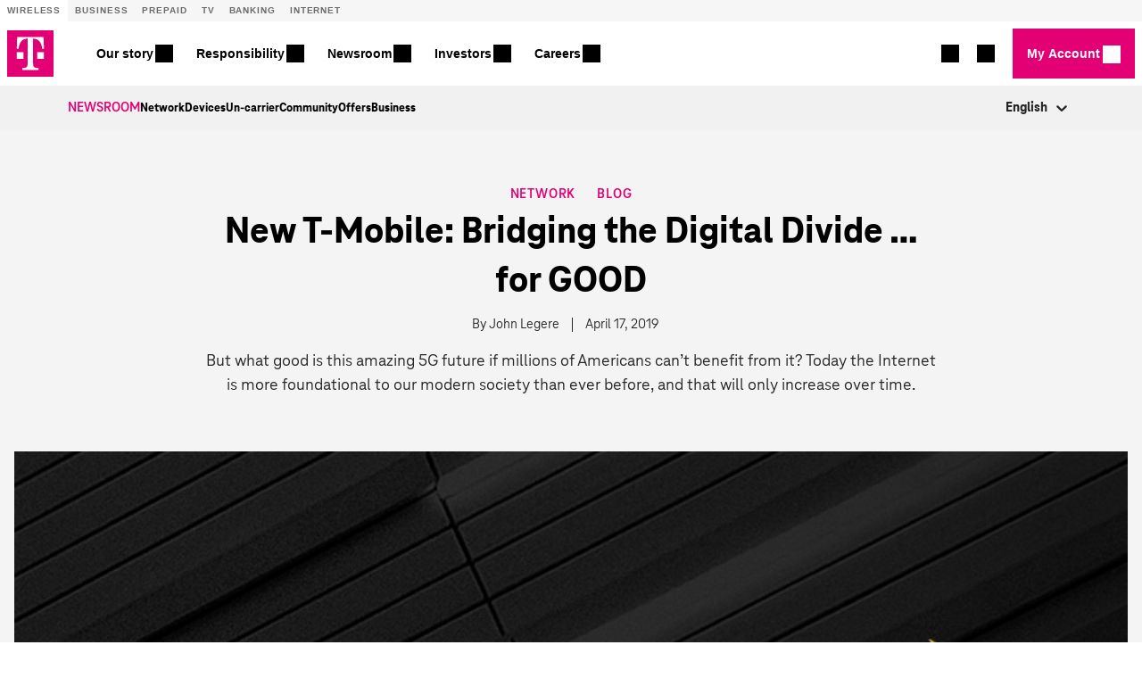

--- FILE ---
content_type: text/html;charset=utf-8
request_url: https://www.t-mobile.com/news/network/new-t-mobile-bridging-digital-divide
body_size: 75699
content:
<!DOCTYPE html><html lang="en"><head><meta charset="utf-8"><title>New T‑Mobile: Bridging the Digital Divide … for GOOD - T‑Mobile Newsroom</title><meta name="description" content="But what good is this amazing 5G future if millions of Americans can’t benefit from it? Today the Internet is more foundational to our modern society than ever before, and that will only increase over time."><link rel="canonical" href="https://www.t-mobile.com/news/network/new-t-mobile-bridging-digital-divide"><link rel="alternate" hreflang="en" href="https://www.t-mobile.com/news/network/new-t-mobile-bridging-digital-divide"><meta name="robots" content="index, follow, max-snippet:-1, max-image-preview:large, max-video-preview:-1"><meta name="article-author" content="John Legere"><meta name="article-tags" content="Consumer,Employees"><meta name="article-type" content="Blog"><meta name="og:date" content="2019-04-17T15:00:00"><meta name="viewport" content="width=device-width, initial-scale=1"><meta name="theme-color" content="#000000"><link rel="shortcut icon" href="/news/favicon.ico"><meta property="og:locale" content="en_US"><meta property="og:type" content="article"><meta property="og:title" content="New T‑Mobile: Bridging the Digital Divide … for GOOD - T‑Mobile Newsroom"><meta property="og:description" content="But what good is this amazing 5G future if millions of Americans can’t benefit from it? Today the Internet is more foundational to our modern society than ever before, and that will only increase over time."><meta property="og:url" content="http://www.t-mobile.com/news/network/new-t-mobile-bridging-digital-divide"><meta property="og:site_name" content="T-Mobile Newsroom"><meta property="og:image" content="https://www.t-mobile.com/news/_admin/uploads/2019/04/NTC-JJL-Blog-4-4-19.png"><meta property="og:image:secure_url" content="https://www.t-mobile.com/news/_admin/uploads/2019/04/NTC-JJL-Blog-4-4-19.png"><meta property="og:image:width" content="1200"><meta property="og:image:height" content="600"><meta name="twitter:card" content="summary_large_image"><meta name="twitter:title" content="New T-Mobile: Bridging the Digital Divide … for GOOD - T-Mobile Newsroom"><meta name="twitter:description" content="But what good is this amazing 5G future if millions of Americans can’t benefit from it? Today the Internet is more foundational to our modern society than ever before, and that will only increase over time."><meta name="twitter:image" content="https://www.t-mobile.com/news/_admin/uploads/2019/04/NTC-JJL-Blog-4-4-19-1024x512.png"><link rel="stylesheet" href="https://unav.t-mobile.com/client/styles.min.css" type="text/css"><meta name="google-site-verification" content="91CWuHRY6kFZq2UzVQsD1stdYEf2zriY8lTCLFzfOmk"><meta name="next-head-count" content="31"><link rel="stylesheet" href="/news/_next/static/css/35cd5959960fe03b.css" data-n-g=""><noscript data-n-css=""></noscript><style data-emotion="css b62m3t-container" data-s="">.css-b62m3t-container{position:relative;box-sizing:border-box;}</style><style data-emotion="css 7pg0cj-a11yText" data-s="">.css-7pg0cj-a11yText{z-index:9999;border:0;clip:rect(1px, 1px, 1px, 1px);height:1px;width:1px;position:absolute;overflow:hidden;padding:0;white-space:nowrap;}</style><style data-emotion="css 13cymwt-control" data-s="">.css-13cymwt-control{-webkit-align-items:center;-webkit-box-align:center;-ms-flex-align:center;align-items:center;cursor:default;display:-webkit-box;display:-webkit-flex;display:-ms-flexbox;display:flex;-webkit-box-flex-wrap:wrap;-webkit-flex-wrap:wrap;-ms-flex-wrap:wrap;flex-wrap:wrap;-webkit-box-pack:justify;-webkit-justify-content:space-between;justify-content:space-between;min-height:38px;outline:0!important;position:relative;-webkit-transition:all 100ms;transition:all 100ms;background-color:hsl(0, 0%, 100%);border-color:hsl(0, 0%, 80%);border-radius:4px;border-style:solid;border-width:1px;box-sizing:border-box;}.css-13cymwt-control:hover{border-color:hsl(0, 0%, 70%);}</style><style data-emotion="css hlgwow" data-s="">.css-hlgwow{-webkit-align-items:center;-webkit-box-align:center;-ms-flex-align:center;align-items:center;display:grid;-webkit-flex:1;-ms-flex:1;flex:1;-webkit-box-flex-wrap:wrap;-webkit-flex-wrap:wrap;-ms-flex-wrap:wrap;flex-wrap:wrap;-webkit-overflow-scrolling:touch;position:relative;overflow:hidden;padding:2px 8px;box-sizing:border-box;}</style><style data-emotion="css 1dimb5e-singleValue" data-s="">.css-1dimb5e-singleValue{grid-area:1/1/2/3;max-width:100%;overflow:hidden;text-overflow:ellipsis;white-space:nowrap;color:hsl(0, 0%, 20%);margin-left:2px;margin-right:2px;box-sizing:border-box;}</style><style data-emotion="css 19bb58m" data-s="">.css-19bb58m{visibility:visible;-webkit-flex:1 1 auto;-ms-flex:1 1 auto;flex:1 1 auto;display:inline-grid;grid-area:1/1/2/3;grid-template-columns:0 min-content;margin:2px;padding-bottom:2px;padding-top:2px;color:hsl(0, 0%, 20%);box-sizing:border-box;}.css-19bb58m:after{content:attr(data-value) " ";visibility:hidden;white-space:pre;grid-area:1/2;font:inherit;min-width:2px;border:0;margin:0;outline:0;padding:0;}</style><style data-emotion="css 1wy0on6" data-s="">.css-1wy0on6{-webkit-align-items:center;-webkit-box-align:center;-ms-flex-align:center;align-items:center;-webkit-align-self:stretch;-ms-flex-item-align:stretch;align-self:stretch;display:-webkit-box;display:-webkit-flex;display:-ms-flexbox;display:flex;-webkit-flex-shrink:0;-ms-flex-negative:0;flex-shrink:0;box-sizing:border-box;}</style><style data-emotion="css 1u9des2-indicatorSeparator" data-s="">.css-1u9des2-indicatorSeparator{-webkit-align-self:stretch;-ms-flex-item-align:stretch;align-self:stretch;width:1px;background-color:hsl(0, 0%, 80%);margin-bottom:8px;margin-top:8px;box-sizing:border-box;}</style><style data-emotion="css 1xc3v61-indicatorContainer" data-s="">.css-1xc3v61-indicatorContainer{display:-webkit-box;display:-webkit-flex;display:-ms-flexbox;display:flex;-webkit-transition:color 150ms;transition:color 150ms;color:hsl(0, 0%, 80%);padding:8px;box-sizing:border-box;}.css-1xc3v61-indicatorContainer:hover{color:hsl(0, 0%, 60%);}</style><style data-emotion="css 8mmkcg" data-s="">.css-8mmkcg{display:inline-block;fill:currentColor;line-height:1;stroke:currentColor;stroke-width:0;}</style><style>.ntm-navbar.ntm-navbar--light .nav__link:focus,.ntm-navbar.ntm-navbar--light .nav__link:hover{color:#e20074;text-decoration:none}.ntm-navbar.ntm-navbar--light .nav__link:focus tmo-unav-icon,.ntm-navbar.ntm-navbar--light .nav__link:hover tmo-unav-icon{background:#e20074}.ntm-navbar.ntm-navbar--dark .nav__link:focus,.ntm-navbar.ntm-navbar--dark .nav__link:hover{color:#b3b3b3}.ntm-navbar.ntm-navbar--dark .nav__link:focus tmo-unav-icon,.ntm-navbar.ntm-navbar--dark .nav__link:hover tmo-unav-icon{background:#b3b3b3}.ntm-navbar a,.ntm-navbar button,.ntm-navbar div,.ntm-navbar h1,.ntm-navbar h2,.ntm-navbar h3,.ntm-navbar h4,.ntm-navbar h5,.ntm-navbar li,.ntm-navbar p,.ntm-navbar ul{padding:0;margin:0;outline:none}.ntm-navbar button.dropdown-toggles{font-size:14px}.ntm-navbar .ntm-btn,.ntm-navbar button.dropdown-toggles{font-family:BlinkMacSystemFont,-apple-system,Segoe UI,Roboto,Oxygen,Ubuntu,Helvetica Neue,Arial,sans-serif;font-weight:700}.ntm-navbar .ntm-btn{display:inline-block;text-decoration:none!important;vertical-align:middle;-webkit-user-select:none;-moz-user-select:none;-ms-user-select:none;user-select:none;border:.0632px solid transparent;padding:16px 12px;text-align:center;font-size:16px;line-height:1;width:100%;background:transparent;color:#262626;transition:background .2s ease,border .2s ease;cursor:pointer}.ntm-navbar .ntm-btn.ntm-btn--primary{background:#e20074;color:#fff}.ntm-navbar .ntm-btn.ntm-btn--primary:hover{background:#ba0060}.ntm-navbar .ntm-btn.ntm-btn--primary:focus{background:#a10053}.ntm-navbar .ntm-btn.ntm-btn--secondary{background:#f8f8f8;color:#262626;border-color:#262626}.ntm-navbar .ntm-btn.ntm-btn--secondary:focus,.ntm-navbar .ntm-btn.ntm-btn--secondary:hover{background:#f8f8f8}.ntm-navbar .nav__link{text-decoration:none;color:inherit;display:inline-block;border:none;background:none}.ntm-navbar .nav__link tmo-unav-icon.mdi{line-height:0;width:24px;height:24px}@media (min-width:1024px){.ntm-navbar .nav__link tmo-unav-icon.mdi{width:20px;height:20px}}.ntm-navbar .nav__link .mdi{font-size:24px;line-height:1}@media (min-width:1024px){.ntm-navbar .nav__link .mdi{font-size:20px}}.ntm-navbar .navbar__hamburger .mdi{margin-right:8px}.ntm-navbar .ntm-navbar__nav--left{margin-right:auto}.align-baseline{vertical-align:baseline}.align-top{vertical-align:top}.align-middle{vertical-align:middle}.align-bottom{vertical-align:bottom}.align-text-bottom{vertical-align:text-bottom}.align-text-top{vertical-align:text-top}.mb-1{margin-bottom:8px}.mt-1{margin-top:8px}.mr-1{margin-right:8px}.ml-1{margin-left:8px}.mb-2{margin-bottom:16px}.mt-2{margin-top:16px}.mr-2{margin-right:16px}.ml-2{margin-left:16px}.mb-3{margin-bottom:24px}.mt-3{margin-top:24px}.mr-3{margin-right:24px}.ml-3{margin-left:24px}.mb-4{margin-bottom:32px}.mt-4{margin-top:32px}.mr-4{margin-right:32px}.ml-4{margin-left:32px}.visible{visibility:visible}.invisible{visibility:hidden}.show,.show-xl{display:block}.hide,.show-l,.show-m,.show-on-sm-modal,.show-s,.show-sm{display:none}.d-inline{display:inline}.fixed-top{position:fixed;top:0;right:0;left:0}.w-100{width:100%}.w-50{width:50%}.w-25{width:25%}.sr-only{position:absolute;margin:-1px 0 0 -1px;padding:0;display:block;width:1px;height:1px;font-size:1px;line-height:1px;overflow:hidden;clip:rect(0,0,0,0);border:0;outline:0}@media (min-width:1024px) and (max-width:1279px){.hide-l,.show-m,.show-s,.show-sm,.show-xl{display:none}.show-l{display:block}}@media (min-width:1024px) and (max-width:1344px){.show-on-sm-modal{position:absolute;left:0;width:1px;height:1px;margin:0;padding:0;border:0!important;overflow:hidden;display:none}}@media (min-width:768px) and (max-width:1024px){.hide-m,.show-l,.show-s,.show-xl{display:none}.show-m{display:block}}@media (min-width:768px) and (max-width:1024px) and (orientation:landscape){.hide-m,.show-l,.show-s,.show-xl{display:none}.show-m{display:block}}@media (min-width:320px) and (max-width:767px){.hide-s,.show-l,.show-m,.show-xl{display:none}.show-s{display:block}}@media (min-width:320px) and (max-width:1023px){.hide-sm{display:none}.show-sm{display:block}}.footer__main{overflow-x:auto;text-align:left;padding-left:20px;padding-right:20px;-webkit-font-smoothing:antialiased;-moz-osx-font-smoothing:grayscale}@media (min-width:768px){.footer__main{padding-left:40px;padding-right:40px}}@media (min-width:1024px){.footer__main{padding-left:60px;padding-right:60px}}@media (min-width:1680px){.footer__main{padding-left:260px;padding-right:260px}}.footer__main-primary{padding-top:18px;padding-bottom:24px;background-color:#333}@media (min-width:768px){.footer__main-primary{padding-top:32px;padding-bottom:40px}}.footer__main-secondary{background-color:#262626;padding-top:24px;padding-bottom:24px;display:flex;flex-flow:row wrap;border-top:1px solid #fff}@media (min-width:768px){.footer__main-secondary{flex-flow:row wrap;justify-content:space-between}}@media (min-width:1024px){.footer__main-secondary{flex-flow:row nowrap}}.footer__main-rectangle-copy{height:42px;background-color:#262626;padding-top:10px;padding-bottom:10px}.footer__main a,.footer__main button,.footer__main h2,.footer__main li,.footer__main p,.footer__main ul{color:#fff!important;line-height:1.71;margin:0;padding:0;border-bottom-style:none;position:unset}.footer__main a tmo-unav-icon,.footer__main button tmo-unav-icon,.footer__main h2 tmo-unav-icon,.footer__main li tmo-unav-icon,.footer__main p tmo-unav-icon,.footer__main ul tmo-unav-icon{background:#fff}.footer__main a,.footer__main li{text-decoration:none!important}.footer__main a,.footer__main button,.footer__main li,.footer__main p{font-family:BlinkMacSystemFont,-apple-system,Segoe UI,Roboto,Oxygen,Ubuntu,Helvetica Neue,Arial,sans-serif;margin:0;padding:0;font-size:14px}.footer__main .footer__header{display:flex;overflow-x:auto;flex-direction:column;justify-content:space-between}@media (min-width:768px){.footer__main .footer__header{flex-direction:row;align-items:center}}.footer__main .footer__header--copy{font-family:BlinkMacSystemFont,-apple-system,Segoe UI,Roboto,Oxygen,Ubuntu,Helvetica Neue,Arial,sans-serif;font-size:20px;font-weight:700;font-style:normal;font-stretch:normal;line-height:1.33;letter-spacing:normal;margin-bottom:16px}.footer__main .footer__header--copy:focus{outline:auto}@media (min-width:768px){.footer__main .footer__header--copy{font-size:24px;margin-bottom:0}}.footer__main .footer__content{margin-top:16px}@media (min-width:768px){.footer__main .footer__content{margin-top:32px;column-count:4;-ms-column-count:4;-moz-column-count:4}}@media (min-width:1024px){.footer__main .footer__content{margin-top:40px;column-count:6;-ms-column-count:6;-moz-column-count:6}}.footer__main .footer__content li{text-decoration:none;list-style:none}.footer__main .footer__social-links{flex:1;align-items:center;display:flex;padding:0;margin:0 0 8px}@media (min-width:768px){.footer__main .footer__social-links{margin:0 0 0 24px}}.footer__main .footer__social-links li,.footer__main .footer__social-links ul{list-style:none;display:flex}.footer__main .footer__social-links li a,.footer__main .footer__social-links ul a{display:flex;justify-content:center;align-items:center;margin-right:20px}.footer__main .footer__social-links li a:hover,.footer__main .footer__social-links li a a:focus,.footer__main .footer__social-links ul a:hover,.footer__main .footer__social-links ul a a:focus{color:#e20074}.footer__main .footer__social-links li a span,.footer__main .footer__social-links ul a span{font-size:14px}@media (min-width:768px){.footer__main .footer__social-links li a span,.footer__main .footer__social-links ul a span{font-size:16px}}@media (min-width:1024px){.footer__main .footer__social-links li a span,.footer__main .footer__social-links ul a span{font-size:24px}}.footer__main .footer__social-links li a tmo-unav-icon,.footer__main .footer__social-links ul a tmo-unav-icon{width:14px;height:14px}@media (min-width:768px){.footer__main .footer__social-links li a tmo-unav-icon,.footer__main .footer__social-links ul a tmo-unav-icon{width:16px;height:16px}}@media (min-width:1024px){.footer__main .footer__social-links li a tmo-unav-icon,.footer__main .footer__social-links ul a tmo-unav-icon{width:24px;height:24px;margin:8px 0}}.footer__main .footer__bottom--social--link{order:1;flex:1}@media (min-width:768px){.footer__main .footer__bottom--social--link{order:0;flex:1 1 100%;display:flex}}@media (min-width:1024px){.footer__main .footer__bottom--social--link{order:0;flex:none;display:block}}.footer__main .footer__bottom--social--link .footer__social-links{justify-content:flex-start;margin:0}@media (min-width:768px){.footer__main .footer__bottom--social--link .footer__social-links{margin:0 0 26px;padding:0;flex:none}}@media (min-width:1024px){.footer__main .footer__bottom--social--link .footer__social-links{order:0}}.footer__main .footer__language-links{display:flex;align-items:center;font-size:14px}.footer__main .footer__language-links a:focus,.footer__main .footer__language-links a:hover{color:#e20074}.footer__main .footer__language-links a:first-child{padding-right:24px}.footer__main .footer__language-links .language__link--active{font-weight:700}.footer__main .footer__bottom--icon{order:0;height:100%;padding-right:16px}@media (min-width:768px){.footer__main .footer__bottom--icon{order:1;padding-right:24px}}@media (min-width:1024px){.footer__main .footer__bottom--icon{order:0;padding-right:26px}}.footer__main .footer__bottom--icon img{width:auto;height:40px}@media (min-width:768px){.footer__main .footer__bottom--icon img{width:auto;height:50px}}@media (min-width:1024px){.footer__main .footer__bottom--icon img{width:auto;height:56px}}.footer__main .footer__bottom--links{order:2;font-size:12px;margin-top:24px}@media (min-width:768px){.footer__main .footer__bottom--links{flex:9;margin-top:0;padding-right:40px}}@media (min-width:1024px){.footer__main .footer__bottom--links{flex:1;order:0}}.footer__main .footer__bottom--links li{display:inline-block;margin:0 0 16px;word-wrap:none}@media (min-width:768px){.footer__main .footer__bottom--links li{margin-bottom:8px}}.footer__main .footer__bottom--links a{padding-right:24px;font-size:12px}.footer__main .footer__bottom--links .footer__bottom--links-top{font-weight:700}.footer__main .footer__bottom--copyright{font-size:12px;font-weight:400;font-style:normal;font-stretch:normal;line-height:1.33;letter-spacing:normal;color:#f2f2f2;margin-top:10px}.footer__main .footer__bottom--copyright:focus{outline:auto}@media (min-width:768px){.footer__main .footer__bottom--copyright{margin-top:0;padding-top:4px}}@media (min-width:1024px){.footer__main .footer__bottom--copyright{padding-top:0}}.slim_footer_position{position:relative}.metro.footer__main-primary{background-color:#24022f}</style><style>@charset "UTF-8";.login__dropdown a.mat-button,.login__dropdown a.mat-flat-button,.login__dropdown a.mat-stroked-button,.login__dropdown button.mat-button,.login__dropdown button.mat-flat-button,.login__dropdown button.mat-stroked-button,.navbar__item a.mat-button,.navbar__item a.mat-flat-button,.navbar__item a.mat-stroked-button,.navbar__item button.mat-button,.navbar__item button.mat-flat-button,.navbar__item button.mat-stroked-button{border-radius:0;transition:background-color .3s}.login__dropdown .mat-button.cta-button,.login__dropdown a.cta-button,.login__dropdown button.cta-button,.navbar__item .mat-button.cta-button,.navbar__item a.cta-button,.navbar__item button.cta-button{font-family:BlinkMacSystemFont,-apple-system,Segoe UI,Roboto,Oxygen,Ubuntu,Helvetica Neue,Arial,sans-serif;font-weight:700;height:56px;min-width:120px;line-height:48px;padding:0 2rem;display:flex;align-items:center;justify-content:center}@media (max-width:1023px){.login__dropdown .mat-button.cta-button,.login__dropdown a.cta-button,.login__dropdown button.cta-button,.navbar__item .mat-button.cta-button,.navbar__item a.cta-button,.navbar__item button.cta-button{height:48px}}.login__dropdown .mat-button.cta-button.mat-button,.login__dropdown a.cta-button.mat-button,.login__dropdown button.cta-button.mat-button,.navbar__item .mat-button.cta-button.mat-button,.navbar__item a.cta-button.mat-button,.navbar__item button.cta-button.mat-button{padding:0}.login__dropdown .mat-button.cta-button.mat-button:not([disabled]) .mat-button-wrapper,.login__dropdown a.cta-button.mat-button:not([disabled]) .mat-button-wrapper,.login__dropdown button.cta-button.mat-button:not([disabled]) .mat-button-wrapper,.navbar__item .mat-button.cta-button.mat-button:not([disabled]) .mat-button-wrapper,.navbar__item a.cta-button.mat-button:not([disabled]) .mat-button-wrapper,.navbar__item button.cta-button.mat-button:not([disabled]) .mat-button-wrapper{display:flex;align-items:center;justify-content:center}.login__dropdown .mat-button.cta-button.mat-button:not([disabled]) .mat-button-wrapper:after,.login__dropdown a.cta-button.mat-button:not([disabled]) .mat-button-wrapper:after,.login__dropdown button.cta-button.mat-button:not([disabled]) .mat-button-wrapper:after,.navbar__item .mat-button.cta-button.mat-button:not([disabled]) .mat-button-wrapper:after,.navbar__item a.cta-button.mat-button:not([disabled]) .mat-button-wrapper:after,.navbar__item button.cta-button.mat-button:not([disabled]) .mat-button-wrapper:after{direction:ltr;display:inline-block;font-family:Material Design Icons;font-style:normal;font-weight:400;letter-spacing:normal;text-transform:none;white-space:nowrap;word-wrap:normal;-webkit-font-smoothing:antialiased;text-rendering:optimizeLegibility;-moz-osx-font-smoothing:grayscale;font-feature-settings:"liga";content:"";font-size:24px;transition:margin .3s}.login__dropdown .mat-button.cta-button.mat-button:not([disabled]):active .mat-button-wrapper:after,.login__dropdown .mat-button.cta-button.mat-button:not([disabled]):focus .mat-button-wrapper:after,.login__dropdown .mat-button.cta-button.mat-button:not([disabled]):hover .mat-button-wrapper:after,.login__dropdown a.cta-button.mat-button:not([disabled]):active .mat-button-wrapper:after,.login__dropdown a.cta-button.mat-button:not([disabled]):focus .mat-button-wrapper:after,.login__dropdown a.cta-button.mat-button:not([disabled]):hover .mat-button-wrapper:after,.login__dropdown button.cta-button.mat-button:not([disabled]):active .mat-button-wrapper:after,.login__dropdown button.cta-button.mat-button:not([disabled]):focus .mat-button-wrapper:after,.login__dropdown button.cta-button.mat-button:not([disabled]):hover .mat-button-wrapper:after,.navbar__item .mat-button.cta-button.mat-button:not([disabled]):active .mat-button-wrapper:after,.navbar__item .mat-button.cta-button.mat-button:not([disabled]):focus .mat-button-wrapper:after,.navbar__item .mat-button.cta-button.mat-button:not([disabled]):hover .mat-button-wrapper:after,.navbar__item a.cta-button.mat-button:not([disabled]):active .mat-button-wrapper:after,.navbar__item a.cta-button.mat-button:not([disabled]):focus .mat-button-wrapper:after,.navbar__item a.cta-button.mat-button:not([disabled]):hover .mat-button-wrapper:after,.navbar__item button.cta-button.mat-button:not([disabled]):active .mat-button-wrapper:after,.navbar__item button.cta-button.mat-button:not([disabled]):focus .mat-button-wrapper:after,.navbar__item button.cta-button.mat-button:not([disabled]):hover .mat-button-wrapper:after{margin-left:.45rem;margin-right:0}.login__dropdown .mat-button.cta-button.mat-flat-button:not([disabled]) .mat-button-wrapper,.login__dropdown .mat-button.cta-button.mat-stroked-button:not([disabled]) .mat-button-wrapper,.login__dropdown a.cta-button.mat-flat-button:not([disabled]) .mat-button-wrapper,.login__dropdown a.cta-button.mat-stroked-button:not([disabled]) .mat-button-wrapper,.login__dropdown button.cta-button.mat-flat-button:not([disabled]) .mat-button-wrapper,.login__dropdown button.cta-button.mat-stroked-button:not([disabled]) .mat-button-wrapper,.navbar__item .mat-button.cta-button.mat-flat-button:not([disabled]) .mat-button-wrapper,.navbar__item .mat-button.cta-button.mat-stroked-button:not([disabled]) .mat-button-wrapper,.navbar__item a.cta-button.mat-flat-button:not([disabled]) .mat-button-wrapper,.navbar__item a.cta-button.mat-stroked-button:not([disabled]) .mat-button-wrapper,.navbar__item button.cta-button.mat-flat-button:not([disabled]) .mat-button-wrapper,.navbar__item button.cta-button.mat-stroked-button:not([disabled]) .mat-button-wrapper{display:flex;align-items:center;justify-content:center;transition:padding .3s}.login__dropdown .mat-button.cta-button.mat-flat-button:not([disabled]) .mat-button-wrapper:after,.login__dropdown .mat-button.cta-button.mat-stroked-button:not([disabled]) .mat-button-wrapper:after,.login__dropdown a.cta-button.mat-flat-button:not([disabled]) .mat-button-wrapper:after,.login__dropdown a.cta-button.mat-stroked-button:not([disabled]) .mat-button-wrapper:after,.login__dropdown button.cta-button.mat-flat-button:not([disabled]) .mat-button-wrapper:after,.login__dropdown button.cta-button.mat-stroked-button:not([disabled]) .mat-button-wrapper:after,.navbar__item .mat-button.cta-button.mat-flat-button:not([disabled]) .mat-button-wrapper:after,.navbar__item .mat-button.cta-button.mat-stroked-button:not([disabled]) .mat-button-wrapper:after,.navbar__item a.cta-button.mat-flat-button:not([disabled]) .mat-button-wrapper:after,.navbar__item a.cta-button.mat-stroked-button:not([disabled]) .mat-button-wrapper:after,.navbar__item button.cta-button.mat-flat-button:not([disabled]) .mat-button-wrapper:after,.navbar__item button.cta-button.mat-stroked-button:not([disabled]) .mat-button-wrapper:after{direction:ltr;display:inline-block;font-family:Material Design Icons;font-style:normal;font-weight:400;letter-spacing:normal;text-transform:none;white-space:nowrap;word-wrap:normal;-webkit-font-smoothing:antialiased;text-rendering:optimizeLegibility;-moz-osx-font-smoothing:grayscale;font-feature-settings:"liga";content:"";font-size:24px;transition:right .3s,opacity .3s;height:100%}.login__dropdown .mat-button.cta-button.mat-flat-button:not([disabled]) .mat-button-wrapper,.login__dropdown .mat-button.cta-button.mat-stroked-button:not([disabled]) .mat-button-wrapper,.login__dropdown a.cta-button.mat-flat-button:not([disabled]) .mat-button-wrapper,.login__dropdown a.cta-button.mat-stroked-button:not([disabled]) .mat-button-wrapper,.login__dropdown button.cta-button.mat-flat-button:not([disabled]) .mat-button-wrapper,.login__dropdown button.cta-button.mat-stroked-button:not([disabled]) .mat-button-wrapper,.navbar__item .mat-button.cta-button.mat-flat-button:not([disabled]) .mat-button-wrapper,.navbar__item .mat-button.cta-button.mat-stroked-button:not([disabled]) .mat-button-wrapper,.navbar__item a.cta-button.mat-flat-button:not([disabled]) .mat-button-wrapper,.navbar__item a.cta-button.mat-stroked-button:not([disabled]) .mat-button-wrapper,.navbar__item button.cta-button.mat-flat-button:not([disabled]) .mat-button-wrapper,.navbar__item button.cta-button.mat-stroked-button:not([disabled]) .mat-button-wrapper{padding-right:.5rem;padding-left:.5rem}.login__dropdown .mat-button.cta-button.mat-flat-button:not([disabled]) .mat-button-wrapper:after,.login__dropdown .mat-button.cta-button.mat-stroked-button:not([disabled]) .mat-button-wrapper:after,.login__dropdown a.cta-button.mat-flat-button:not([disabled]) .mat-button-wrapper:after,.login__dropdown a.cta-button.mat-stroked-button:not([disabled]) .mat-button-wrapper:after,.login__dropdown button.cta-button.mat-flat-button:not([disabled]) .mat-button-wrapper:after,.login__dropdown button.cta-button.mat-stroked-button:not([disabled]) .mat-button-wrapper:after,.navbar__item .mat-button.cta-button.mat-flat-button:not([disabled]) .mat-button-wrapper:after,.navbar__item .mat-button.cta-button.mat-stroked-button:not([disabled]) .mat-button-wrapper:after,.navbar__item a.cta-button.mat-flat-button:not([disabled]) .mat-button-wrapper:after,.navbar__item a.cta-button.mat-stroked-button:not([disabled]) .mat-button-wrapper:after,.navbar__item button.cta-button.mat-flat-button:not([disabled]) .mat-button-wrapper:after,.navbar__item button.cta-button.mat-stroked-button:not([disabled]) .mat-button-wrapper:after{opacity:0;position:absolute;right:3rem;width:1rem}.login__dropdown .mat-button.cta-button.mat-flat-button:not([disabled]) .mat-button-wrapper .label-with-chevron,.login__dropdown .mat-button.cta-button.mat-stroked-button:not([disabled]) .mat-button-wrapper .label-with-chevron,.login__dropdown a.cta-button.mat-flat-button:not([disabled]) .mat-button-wrapper .label-with-chevron,.login__dropdown a.cta-button.mat-stroked-button:not([disabled]) .mat-button-wrapper .label-with-chevron,.login__dropdown button.cta-button.mat-flat-button:not([disabled]) .mat-button-wrapper .label-with-chevron,.login__dropdown button.cta-button.mat-stroked-button:not([disabled]) .mat-button-wrapper .label-with-chevron,.navbar__item .mat-button.cta-button.mat-flat-button:not([disabled]) .mat-button-wrapper .label-with-chevron,.navbar__item .mat-button.cta-button.mat-stroked-button:not([disabled]) .mat-button-wrapper .label-with-chevron,.navbar__item a.cta-button.mat-flat-button:not([disabled]) .mat-button-wrapper .label-with-chevron,.navbar__item a.cta-button.mat-stroked-button:not([disabled]) .mat-button-wrapper .label-with-chevron,.navbar__item button.cta-button.mat-flat-button:not([disabled]) .mat-button-wrapper .label-with-chevron,.navbar__item button.cta-button.mat-stroked-button:not([disabled]) .mat-button-wrapper .label-with-chevron{position:relative}.login__dropdown .mat-button.cta-button.mat-flat-button:not([disabled]) .mat-button-wrapper .label-with-chevron tmo-unav-icon,.login__dropdown .mat-button.cta-button.mat-stroked-button:not([disabled]) .mat-button-wrapper .label-with-chevron tmo-unav-icon,.login__dropdown a.cta-button.mat-flat-button:not([disabled]) .mat-button-wrapper .label-with-chevron tmo-unav-icon,.login__dropdown a.cta-button.mat-stroked-button:not([disabled]) .mat-button-wrapper .label-with-chevron tmo-unav-icon,.login__dropdown button.cta-button.mat-flat-button:not([disabled]) .mat-button-wrapper .label-with-chevron tmo-unav-icon,.login__dropdown button.cta-button.mat-stroked-button:not([disabled]) .mat-button-wrapper .label-with-chevron tmo-unav-icon,.navbar__item .mat-button.cta-button.mat-flat-button:not([disabled]) .mat-button-wrapper .label-with-chevron tmo-unav-icon,.navbar__item .mat-button.cta-button.mat-stroked-button:not([disabled]) .mat-button-wrapper .label-with-chevron tmo-unav-icon,.navbar__item a.cta-button.mat-flat-button:not([disabled]) .mat-button-wrapper .label-with-chevron tmo-unav-icon,.navbar__item a.cta-button.mat-stroked-button:not([disabled]) .mat-button-wrapper .label-with-chevron tmo-unav-icon,.navbar__item button.cta-button.mat-flat-button:not([disabled]) .mat-button-wrapper .label-with-chevron tmo-unav-icon,.navbar__item button.cta-button.mat-stroked-button:not([disabled]) .mat-button-wrapper .label-with-chevron tmo-unav-icon{background-color:#fff;opacity:0;position:absolute;top:0;right:-40px;transition:right .3s,opacity .3s}.login__dropdown .mat-button.cta-button.mat-flat-button:not([disabled]):active .mat-button-wrapper,.login__dropdown .mat-button.cta-button.mat-flat-button:not([disabled]):focus .mat-button-wrapper,.login__dropdown .mat-button.cta-button.mat-flat-button:not([disabled]):hover .mat-button-wrapper,.login__dropdown .mat-button.cta-button.mat-stroked-button:not([disabled]):active .mat-button-wrapper,.login__dropdown .mat-button.cta-button.mat-stroked-button:not([disabled]):focus .mat-button-wrapper,.login__dropdown .mat-button.cta-button.mat-stroked-button:not([disabled]):hover .mat-button-wrapper,.login__dropdown a.cta-button.mat-flat-button:not([disabled]):active .mat-button-wrapper,.login__dropdown a.cta-button.mat-flat-button:not([disabled]):focus .mat-button-wrapper,.login__dropdown a.cta-button.mat-flat-button:not([disabled]):hover .mat-button-wrapper,.login__dropdown a.cta-button.mat-stroked-button:not([disabled]):active .mat-button-wrapper,.login__dropdown a.cta-button.mat-stroked-button:not([disabled]):focus .mat-button-wrapper,.login__dropdown a.cta-button.mat-stroked-button:not([disabled]):hover .mat-button-wrapper,.login__dropdown button.cta-button.mat-flat-button:not([disabled]):active .mat-button-wrapper,.login__dropdown button.cta-button.mat-flat-button:not([disabled]):focus .mat-button-wrapper,.login__dropdown button.cta-button.mat-flat-button:not([disabled]):hover .mat-button-wrapper,.login__dropdown button.cta-button.mat-stroked-button:not([disabled]):active .mat-button-wrapper,.login__dropdown button.cta-button.mat-stroked-button:not([disabled]):focus .mat-button-wrapper,.login__dropdown button.cta-button.mat-stroked-button:not([disabled]):hover .mat-button-wrapper,.navbar__item .mat-button.cta-button.mat-flat-button:not([disabled]):active .mat-button-wrapper,.navbar__item .mat-button.cta-button.mat-flat-button:not([disabled]):focus .mat-button-wrapper,.navbar__item .mat-button.cta-button.mat-flat-button:not([disabled]):hover .mat-button-wrapper,.navbar__item .mat-button.cta-button.mat-stroked-button:not([disabled]):active .mat-button-wrapper,.navbar__item .mat-button.cta-button.mat-stroked-button:not([disabled]):focus .mat-button-wrapper,.navbar__item .mat-button.cta-button.mat-stroked-button:not([disabled]):hover .mat-button-wrapper,.navbar__item a.cta-button.mat-flat-button:not([disabled]):active .mat-button-wrapper,.navbar__item a.cta-button.mat-flat-button:not([disabled]):focus .mat-button-wrapper,.navbar__item a.cta-button.mat-flat-button:not([disabled]):hover .mat-button-wrapper,.navbar__item a.cta-button.mat-stroked-button:not([disabled]):active .mat-button-wrapper,.navbar__item a.cta-button.mat-stroked-button:not([disabled]):focus .mat-button-wrapper,.navbar__item a.cta-button.mat-stroked-button:not([disabled]):hover .mat-button-wrapper,.navbar__item button.cta-button.mat-flat-button:not([disabled]):active .mat-button-wrapper,.navbar__item button.cta-button.mat-flat-button:not([disabled]):focus .mat-button-wrapper,.navbar__item button.cta-button.mat-flat-button:not([disabled]):hover .mat-button-wrapper,.navbar__item button.cta-button.mat-stroked-button:not([disabled]):active .mat-button-wrapper,.navbar__item button.cta-button.mat-stroked-button:not([disabled]):focus .mat-button-wrapper,.navbar__item button.cta-button.mat-stroked-button:not([disabled]):hover .mat-button-wrapper{padding-right:1rem;padding-left:0}.login__dropdown .mat-button.cta-button.mat-flat-button:not([disabled]):active .mat-button-wrapper:after,.login__dropdown .mat-button.cta-button.mat-flat-button:not([disabled]):focus .mat-button-wrapper:after,.login__dropdown .mat-button.cta-button.mat-flat-button:not([disabled]):hover .mat-button-wrapper:after,.login__dropdown .mat-button.cta-button.mat-stroked-button:not([disabled]):active .mat-button-wrapper:after,.login__dropdown .mat-button.cta-button.mat-stroked-button:not([disabled]):focus .mat-button-wrapper:after,.login__dropdown .mat-button.cta-button.mat-stroked-button:not([disabled]):hover .mat-button-wrapper:after,.login__dropdown a.cta-button.mat-flat-button:not([disabled]):active .mat-button-wrapper:after,.login__dropdown a.cta-button.mat-flat-button:not([disabled]):focus .mat-button-wrapper:after,.login__dropdown a.cta-button.mat-flat-button:not([disabled]):hover .mat-button-wrapper:after,.login__dropdown a.cta-button.mat-stroked-button:not([disabled]):active .mat-button-wrapper:after,.login__dropdown a.cta-button.mat-stroked-button:not([disabled]):focus .mat-button-wrapper:after,.login__dropdown a.cta-button.mat-stroked-button:not([disabled]):hover .mat-button-wrapper:after,.login__dropdown button.cta-button.mat-flat-button:not([disabled]):active .mat-button-wrapper:after,.login__dropdown button.cta-button.mat-flat-button:not([disabled]):focus .mat-button-wrapper:after,.login__dropdown button.cta-button.mat-flat-button:not([disabled]):hover .mat-button-wrapper:after,.login__dropdown button.cta-button.mat-stroked-button:not([disabled]):active .mat-button-wrapper:after,.login__dropdown button.cta-button.mat-stroked-button:not([disabled]):focus .mat-button-wrapper:after,.login__dropdown button.cta-button.mat-stroked-button:not([disabled]):hover .mat-button-wrapper:after,.navbar__item .mat-button.cta-button.mat-flat-button:not([disabled]):active .mat-button-wrapper:after,.navbar__item .mat-button.cta-button.mat-flat-button:not([disabled]):focus .mat-button-wrapper:after,.navbar__item .mat-button.cta-button.mat-flat-button:not([disabled]):hover .mat-button-wrapper:after,.navbar__item .mat-button.cta-button.mat-stroked-button:not([disabled]):active .mat-button-wrapper:after,.navbar__item .mat-button.cta-button.mat-stroked-button:not([disabled]):focus .mat-button-wrapper:after,.navbar__item .mat-button.cta-button.mat-stroked-button:not([disabled]):hover .mat-button-wrapper:after,.navbar__item a.cta-button.mat-flat-button:not([disabled]):active .mat-button-wrapper:after,.navbar__item a.cta-button.mat-flat-button:not([disabled]):focus .mat-button-wrapper:after,.navbar__item a.cta-button.mat-flat-button:not([disabled]):hover .mat-button-wrapper:after,.navbar__item a.cta-button.mat-stroked-button:not([disabled]):active .mat-button-wrapper:after,.navbar__item a.cta-button.mat-stroked-button:not([disabled]):focus .mat-button-wrapper:after,.navbar__item a.cta-button.mat-stroked-button:not([disabled]):hover .mat-button-wrapper:after,.navbar__item button.cta-button.mat-flat-button:not([disabled]):active .mat-button-wrapper:after,.navbar__item button.cta-button.mat-flat-button:not([disabled]):focus .mat-button-wrapper:after,.navbar__item button.cta-button.mat-flat-button:not([disabled]):hover .mat-button-wrapper:after,.navbar__item button.cta-button.mat-stroked-button:not([disabled]):active .mat-button-wrapper:after,.navbar__item button.cta-button.mat-stroked-button:not([disabled]):focus .mat-button-wrapper:after,.navbar__item button.cta-button.mat-stroked-button:not([disabled]):hover .mat-button-wrapper:after{opacity:1;right:2rem}.login__dropdown .mat-button.cta-button.mat-flat-button:not([disabled]) .cta-button-clicked .mat-button-wrapper:after,.login__dropdown .mat-button.cta-button.mat-stroked-button:not([disabled]) .cta-button-clicked .mat-button-wrapper:after,.login__dropdown a.cta-button.mat-flat-button:not([disabled]) .cta-button-clicked .mat-button-wrapper:after,.login__dropdown a.cta-button.mat-stroked-button:not([disabled]) .cta-button-clicked .mat-button-wrapper:after,.login__dropdown button.cta-button.mat-flat-button:not([disabled]) .cta-button-clicked .mat-button-wrapper:after,.login__dropdown button.cta-button.mat-stroked-button:not([disabled]) .cta-button-clicked .mat-button-wrapper:after,.navbar__item .mat-button.cta-button.mat-flat-button:not([disabled]) .cta-button-clicked .mat-button-wrapper:after,.navbar__item .mat-button.cta-button.mat-stroked-button:not([disabled]) .cta-button-clicked .mat-button-wrapper:after,.navbar__item a.cta-button.mat-flat-button:not([disabled]) .cta-button-clicked .mat-button-wrapper:after,.navbar__item a.cta-button.mat-stroked-button:not([disabled]) .cta-button-clicked .mat-button-wrapper:after,.navbar__item button.cta-button.mat-flat-button:not([disabled]) .cta-button-clicked .mat-button-wrapper:after,.navbar__item button.cta-button.mat-stroked-button:not([disabled]) .cta-button-clicked .mat-button-wrapper:after{opacity:0;right:1rem}.login__dropdown .mat-button.cta-button.mat-flat-button:not([disabled]).fixed-width .mat-button-wrapper,.login__dropdown .mat-button.cta-button.mat-flat-button:not([disabled]).full-width .mat-button-wrapper,.login__dropdown .mat-button.cta-button.mat-stroked-button:not([disabled]).fixed-width .mat-button-wrapper,.login__dropdown .mat-button.cta-button.mat-stroked-button:not([disabled]).full-width .mat-button-wrapper,.login__dropdown a.cta-button.mat-flat-button:not([disabled]).fixed-width .mat-button-wrapper,.login__dropdown a.cta-button.mat-flat-button:not([disabled]).full-width .mat-button-wrapper,.login__dropdown a.cta-button.mat-stroked-button:not([disabled]).fixed-width .mat-button-wrapper,.login__dropdown a.cta-button.mat-stroked-button:not([disabled]).full-width .mat-button-wrapper,.login__dropdown button.cta-button.mat-flat-button:not([disabled]).fixed-width .mat-button-wrapper,.login__dropdown button.cta-button.mat-flat-button:not([disabled]).full-width .mat-button-wrapper,.login__dropdown button.cta-button.mat-stroked-button:not([disabled]).fixed-width .mat-button-wrapper,.login__dropdown button.cta-button.mat-stroked-button:not([disabled]).full-width .mat-button-wrapper,.navbar__item .mat-button.cta-button.mat-flat-button:not([disabled]).fixed-width .mat-button-wrapper,.navbar__item .mat-button.cta-button.mat-flat-button:not([disabled]).full-width .mat-button-wrapper,.navbar__item .mat-button.cta-button.mat-stroked-button:not([disabled]).fixed-width .mat-button-wrapper,.navbar__item .mat-button.cta-button.mat-stroked-button:not([disabled]).full-width .mat-button-wrapper,.navbar__item a.cta-button.mat-flat-button:not([disabled]).fixed-width .mat-button-wrapper,.navbar__item a.cta-button.mat-flat-button:not([disabled]).full-width .mat-button-wrapper,.navbar__item a.cta-button.mat-stroked-button:not([disabled]).fixed-width .mat-button-wrapper,.navbar__item a.cta-button.mat-stroked-button:not([disabled]).full-width .mat-button-wrapper,.navbar__item button.cta-button.mat-flat-button:not([disabled]).fixed-width .mat-button-wrapper,.navbar__item button.cta-button.mat-flat-button:not([disabled]).full-width .mat-button-wrapper,.navbar__item button.cta-button.mat-stroked-button:not([disabled]).fixed-width .mat-button-wrapper,.navbar__item button.cta-button.mat-stroked-button:not([disabled]).full-width .mat-button-wrapper{padding-right:0;padding-left:0}.login__dropdown .mat-button.cta-button.mat-flat-button:not([disabled]).fixed-width .mat-button-wrapper:after,.login__dropdown .mat-button.cta-button.mat-flat-button:not([disabled]).full-width .mat-button-wrapper:after,.login__dropdown .mat-button.cta-button.mat-stroked-button:not([disabled]).fixed-width .mat-button-wrapper:after,.login__dropdown .mat-button.cta-button.mat-stroked-button:not([disabled]).full-width .mat-button-wrapper:after,.login__dropdown a.cta-button.mat-flat-button:not([disabled]).fixed-width .mat-button-wrapper:after,.login__dropdown a.cta-button.mat-flat-button:not([disabled]).full-width .mat-button-wrapper:after,.login__dropdown a.cta-button.mat-stroked-button:not([disabled]).fixed-width .mat-button-wrapper:after,.login__dropdown a.cta-button.mat-stroked-button:not([disabled]).full-width .mat-button-wrapper:after,.login__dropdown button.cta-button.mat-flat-button:not([disabled]).fixed-width .mat-button-wrapper:after,.login__dropdown button.cta-button.mat-flat-button:not([disabled]).full-width .mat-button-wrapper:after,.login__dropdown button.cta-button.mat-stroked-button:not([disabled]).fixed-width .mat-button-wrapper:after,.login__dropdown button.cta-button.mat-stroked-button:not([disabled]).full-width .mat-button-wrapper:after,.navbar__item .mat-button.cta-button.mat-flat-button:not([disabled]).fixed-width .mat-button-wrapper:after,.navbar__item .mat-button.cta-button.mat-flat-button:not([disabled]).full-width .mat-button-wrapper:after,.navbar__item .mat-button.cta-button.mat-stroked-button:not([disabled]).fixed-width .mat-button-wrapper:after,.navbar__item .mat-button.cta-button.mat-stroked-button:not([disabled]).full-width .mat-button-wrapper:after,.navbar__item a.cta-button.mat-flat-button:not([disabled]).fixed-width .mat-button-wrapper:after,.navbar__item a.cta-button.mat-flat-button:not([disabled]).full-width .mat-button-wrapper:after,.navbar__item a.cta-button.mat-stroked-button:not([disabled]).fixed-width .mat-button-wrapper:after,.navbar__item a.cta-button.mat-stroked-button:not([disabled]).full-width .mat-button-wrapper:after,.navbar__item button.cta-button.mat-flat-button:not([disabled]).fixed-width .mat-button-wrapper:after,.navbar__item button.cta-button.mat-flat-button:not([disabled]).full-width .mat-button-wrapper:after,.navbar__item button.cta-button.mat-stroked-button:not([disabled]).fixed-width .mat-button-wrapper:after,.navbar__item button.cta-button.mat-stroked-button:not([disabled]).full-width .mat-button-wrapper:after{margin-left:-1rem;position:relative;right:0;transition:margin .3s,opacity .3s;width:1rem;content:none!important}.login__dropdown .mat-button.cta-button.mat-flat-button:not([disabled]).fixed-width:active .mat-button-wrapper,.login__dropdown .mat-button.cta-button.mat-flat-button:not([disabled]).fixed-width:focus .mat-button-wrapper,.login__dropdown .mat-button.cta-button.mat-flat-button:not([disabled]).fixed-width:hover .mat-button-wrapper,.login__dropdown .mat-button.cta-button.mat-flat-button:not([disabled]).full-width:active .mat-button-wrapper,.login__dropdown .mat-button.cta-button.mat-flat-button:not([disabled]).full-width:focus .mat-button-wrapper,.login__dropdown .mat-button.cta-button.mat-flat-button:not([disabled]).full-width:hover .mat-button-wrapper,.login__dropdown .mat-button.cta-button.mat-stroked-button:not([disabled]).fixed-width:active .mat-button-wrapper,.login__dropdown .mat-button.cta-button.mat-stroked-button:not([disabled]).fixed-width:focus .mat-button-wrapper,.login__dropdown .mat-button.cta-button.mat-stroked-button:not([disabled]).fixed-width:hover .mat-button-wrapper,.login__dropdown .mat-button.cta-button.mat-stroked-button:not([disabled]).full-width:active .mat-button-wrapper,.login__dropdown .mat-button.cta-button.mat-stroked-button:not([disabled]).full-width:focus .mat-button-wrapper,.login__dropdown .mat-button.cta-button.mat-stroked-button:not([disabled]).full-width:hover .mat-button-wrapper,.login__dropdown a.cta-button.mat-flat-button:not([disabled]).fixed-width:active .mat-button-wrapper,.login__dropdown a.cta-button.mat-flat-button:not([disabled]).fixed-width:focus .mat-button-wrapper,.login__dropdown a.cta-button.mat-flat-button:not([disabled]).fixed-width:hover .mat-button-wrapper,.login__dropdown a.cta-button.mat-flat-button:not([disabled]).full-width:active .mat-button-wrapper,.login__dropdown a.cta-button.mat-flat-button:not([disabled]).full-width:focus .mat-button-wrapper,.login__dropdown a.cta-button.mat-flat-button:not([disabled]).full-width:hover .mat-button-wrapper,.login__dropdown a.cta-button.mat-stroked-button:not([disabled]).fixed-width:active .mat-button-wrapper,.login__dropdown a.cta-button.mat-stroked-button:not([disabled]).fixed-width:focus .mat-button-wrapper,.login__dropdown a.cta-button.mat-stroked-button:not([disabled]).fixed-width:hover .mat-button-wrapper,.login__dropdown a.cta-button.mat-stroked-button:not([disabled]).full-width:active .mat-button-wrapper,.login__dropdown a.cta-button.mat-stroked-button:not([disabled]).full-width:focus .mat-button-wrapper,.login__dropdown a.cta-button.mat-stroked-button:not([disabled]).full-width:hover .mat-button-wrapper,.login__dropdown button.cta-button.mat-flat-button:not([disabled]).fixed-width:active .mat-button-wrapper,.login__dropdown button.cta-button.mat-flat-button:not([disabled]).fixed-width:focus .mat-button-wrapper,.login__dropdown button.cta-button.mat-flat-button:not([disabled]).fixed-width:hover .mat-button-wrapper,.login__dropdown button.cta-button.mat-flat-button:not([disabled]).full-width:active .mat-button-wrapper,.login__dropdown button.cta-button.mat-flat-button:not([disabled]).full-width:focus .mat-button-wrapper,.login__dropdown button.cta-button.mat-flat-button:not([disabled]).full-width:hover .mat-button-wrapper,.login__dropdown button.cta-button.mat-stroked-button:not([disabled]).fixed-width:active .mat-button-wrapper,.login__dropdown button.cta-button.mat-stroked-button:not([disabled]).fixed-width:focus .mat-button-wrapper,.login__dropdown button.cta-button.mat-stroked-button:not([disabled]).fixed-width:hover .mat-button-wrapper,.login__dropdown button.cta-button.mat-stroked-button:not([disabled]).full-width:active .mat-button-wrapper,.login__dropdown button.cta-button.mat-stroked-button:not([disabled]).full-width:focus .mat-button-wrapper,.login__dropdown button.cta-button.mat-stroked-button:not([disabled]).full-width:hover .mat-button-wrapper,.navbar__item .mat-button.cta-button.mat-flat-button:not([disabled]).fixed-width:active .mat-button-wrapper,.navbar__item .mat-button.cta-button.mat-flat-button:not([disabled]).fixed-width:focus .mat-button-wrapper,.navbar__item .mat-button.cta-button.mat-flat-button:not([disabled]).fixed-width:hover .mat-button-wrapper,.navbar__item .mat-button.cta-button.mat-flat-button:not([disabled]).full-width:active .mat-button-wrapper,.navbar__item .mat-button.cta-button.mat-flat-button:not([disabled]).full-width:focus .mat-button-wrapper,.navbar__item .mat-button.cta-button.mat-flat-button:not([disabled]).full-width:hover .mat-button-wrapper,.navbar__item .mat-button.cta-button.mat-stroked-button:not([disabled]).fixed-width:active .mat-button-wrapper,.navbar__item .mat-button.cta-button.mat-stroked-button:not([disabled]).fixed-width:focus .mat-button-wrapper,.navbar__item .mat-button.cta-button.mat-stroked-button:not([disabled]).fixed-width:hover .mat-button-wrapper,.navbar__item .mat-button.cta-button.mat-stroked-button:not([disabled]).full-width:active .mat-button-wrapper,.navbar__item .mat-button.cta-button.mat-stroked-button:not([disabled]).full-width:focus .mat-button-wrapper,.navbar__item .mat-button.cta-button.mat-stroked-button:not([disabled]).full-width:hover .mat-button-wrapper,.navbar__item a.cta-button.mat-flat-button:not([disabled]).fixed-width:active .mat-button-wrapper,.navbar__item a.cta-button.mat-flat-button:not([disabled]).fixed-width:focus .mat-button-wrapper,.navbar__item a.cta-button.mat-flat-button:not([disabled]).fixed-width:hover .mat-button-wrapper,.navbar__item a.cta-button.mat-flat-button:not([disabled]).full-width:active .mat-button-wrapper,.navbar__item a.cta-button.mat-flat-button:not([disabled]).full-width:focus .mat-button-wrapper,.navbar__item a.cta-button.mat-flat-button:not([disabled]).full-width:hover .mat-button-wrapper,.navbar__item a.cta-button.mat-stroked-button:not([disabled]).fixed-width:active .mat-button-wrapper,.navbar__item a.cta-button.mat-stroked-button:not([disabled]).fixed-width:focus .mat-button-wrapper,.navbar__item a.cta-button.mat-stroked-button:not([disabled]).fixed-width:hover .mat-button-wrapper,.navbar__item a.cta-button.mat-stroked-button:not([disabled]).full-width:active .mat-button-wrapper,.navbar__item a.cta-button.mat-stroked-button:not([disabled]).full-width:focus .mat-button-wrapper,.navbar__item a.cta-button.mat-stroked-button:not([disabled]).full-width:hover .mat-button-wrapper,.navbar__item button.cta-button.mat-flat-button:not([disabled]).fixed-width:active .mat-button-wrapper,.navbar__item button.cta-button.mat-flat-button:not([disabled]).fixed-width:focus .mat-button-wrapper,.navbar__item button.cta-button.mat-flat-button:not([disabled]).fixed-width:hover .mat-button-wrapper,.navbar__item button.cta-button.mat-flat-button:not([disabled]).full-width:active .mat-button-wrapper,.navbar__item button.cta-button.mat-flat-button:not([disabled]).full-width:focus .mat-button-wrapper,.navbar__item button.cta-button.mat-flat-button:not([disabled]).full-width:hover .mat-button-wrapper,.navbar__item button.cta-button.mat-stroked-button:not([disabled]).fixed-width:active .mat-button-wrapper,.navbar__item button.cta-button.mat-stroked-button:not([disabled]).fixed-width:focus .mat-button-wrapper,.navbar__item button.cta-button.mat-stroked-button:not([disabled]).fixed-width:hover .mat-button-wrapper,.navbar__item button.cta-button.mat-stroked-button:not([disabled]).full-width:active .mat-button-wrapper,.navbar__item button.cta-button.mat-stroked-button:not([disabled]).full-width:focus .mat-button-wrapper,.navbar__item button.cta-button.mat-stroked-button:not([disabled]).full-width:hover .mat-button-wrapper{padding-right:0;padding-left:0}.login__dropdown .mat-button.cta-button.mat-flat-button:not([disabled]).fixed-width:active .mat-button-wrapper:after,.login__dropdown .mat-button.cta-button.mat-flat-button:not([disabled]).fixed-width:focus .mat-button-wrapper:after,.login__dropdown .mat-button.cta-button.mat-flat-button:not([disabled]).fixed-width:hover .mat-button-wrapper:after,.login__dropdown .mat-button.cta-button.mat-flat-button:not([disabled]).full-width:active .mat-button-wrapper:after,.login__dropdown .mat-button.cta-button.mat-flat-button:not([disabled]).full-width:focus .mat-button-wrapper:after,.login__dropdown .mat-button.cta-button.mat-flat-button:not([disabled]).full-width:hover .mat-button-wrapper:after,.login__dropdown .mat-button.cta-button.mat-stroked-button:not([disabled]).fixed-width:active .mat-button-wrapper:after,.login__dropdown .mat-button.cta-button.mat-stroked-button:not([disabled]).fixed-width:focus .mat-button-wrapper:after,.login__dropdown .mat-button.cta-button.mat-stroked-button:not([disabled]).fixed-width:hover .mat-button-wrapper:after,.login__dropdown .mat-button.cta-button.mat-stroked-button:not([disabled]).full-width:active .mat-button-wrapper:after,.login__dropdown .mat-button.cta-button.mat-stroked-button:not([disabled]).full-width:focus .mat-button-wrapper:after,.login__dropdown .mat-button.cta-button.mat-stroked-button:not([disabled]).full-width:hover .mat-button-wrapper:after,.login__dropdown a.cta-button.mat-flat-button:not([disabled]).fixed-width:active .mat-button-wrapper:after,.login__dropdown a.cta-button.mat-flat-button:not([disabled]).fixed-width:focus .mat-button-wrapper:after,.login__dropdown a.cta-button.mat-flat-button:not([disabled]).fixed-width:hover .mat-button-wrapper:after,.login__dropdown a.cta-button.mat-flat-button:not([disabled]).full-width:active .mat-button-wrapper:after,.login__dropdown a.cta-button.mat-flat-button:not([disabled]).full-width:focus .mat-button-wrapper:after,.login__dropdown a.cta-button.mat-flat-button:not([disabled]).full-width:hover .mat-button-wrapper:after,.login__dropdown a.cta-button.mat-stroked-button:not([disabled]).fixed-width:active .mat-button-wrapper:after,.login__dropdown a.cta-button.mat-stroked-button:not([disabled]).fixed-width:focus .mat-button-wrapper:after,.login__dropdown a.cta-button.mat-stroked-button:not([disabled]).fixed-width:hover .mat-button-wrapper:after,.login__dropdown a.cta-button.mat-stroked-button:not([disabled]).full-width:active .mat-button-wrapper:after,.login__dropdown a.cta-button.mat-stroked-button:not([disabled]).full-width:focus .mat-button-wrapper:after,.login__dropdown a.cta-button.mat-stroked-button:not([disabled]).full-width:hover .mat-button-wrapper:after,.login__dropdown button.cta-button.mat-flat-button:not([disabled]).fixed-width:active .mat-button-wrapper:after,.login__dropdown button.cta-button.mat-flat-button:not([disabled]).fixed-width:focus .mat-button-wrapper:after,.login__dropdown button.cta-button.mat-flat-button:not([disabled]).fixed-width:hover .mat-button-wrapper:after,.login__dropdown button.cta-button.mat-flat-button:not([disabled]).full-width:active .mat-button-wrapper:after,.login__dropdown button.cta-button.mat-flat-button:not([disabled]).full-width:focus .mat-button-wrapper:after,.login__dropdown button.cta-button.mat-flat-button:not([disabled]).full-width:hover .mat-button-wrapper:after,.login__dropdown button.cta-button.mat-stroked-button:not([disabled]).fixed-width:active .mat-button-wrapper:after,.login__dropdown button.cta-button.mat-stroked-button:not([disabled]).fixed-width:focus .mat-button-wrapper:after,.login__dropdown button.cta-button.mat-stroked-button:not([disabled]).fixed-width:hover .mat-button-wrapper:after,.login__dropdown button.cta-button.mat-stroked-button:not([disabled]).full-width:active .mat-button-wrapper:after,.login__dropdown button.cta-button.mat-stroked-button:not([disabled]).full-width:focus .mat-button-wrapper:after,.login__dropdown button.cta-button.mat-stroked-button:not([disabled]).full-width:hover .mat-button-wrapper:after,.navbar__item .mat-button.cta-button.mat-flat-button:not([disabled]).fixed-width:active .mat-button-wrapper:after,.navbar__item .mat-button.cta-button.mat-flat-button:not([disabled]).fixed-width:focus .mat-button-wrapper:after,.navbar__item .mat-button.cta-button.mat-flat-button:not([disabled]).fixed-width:hover .mat-button-wrapper:after,.navbar__item .mat-button.cta-button.mat-flat-button:not([disabled]).full-width:active .mat-button-wrapper:after,.navbar__item .mat-button.cta-button.mat-flat-button:not([disabled]).full-width:focus .mat-button-wrapper:after,.navbar__item .mat-button.cta-button.mat-flat-button:not([disabled]).full-width:hover .mat-button-wrapper:after,.navbar__item .mat-button.cta-button.mat-stroked-button:not([disabled]).fixed-width:active .mat-button-wrapper:after,.navbar__item .mat-button.cta-button.mat-stroked-button:not([disabled]).fixed-width:focus .mat-button-wrapper:after,.navbar__item .mat-button.cta-button.mat-stroked-button:not([disabled]).fixed-width:hover .mat-button-wrapper:after,.navbar__item .mat-button.cta-button.mat-stroked-button:not([disabled]).full-width:active .mat-button-wrapper:after,.navbar__item .mat-button.cta-button.mat-stroked-button:not([disabled]).full-width:focus .mat-button-wrapper:after,.navbar__item .mat-button.cta-button.mat-stroked-button:not([disabled]).full-width:hover .mat-button-wrapper:after,.navbar__item a.cta-button.mat-flat-button:not([disabled]).fixed-width:active .mat-button-wrapper:after,.navbar__item a.cta-button.mat-flat-button:not([disabled]).fixed-width:focus .mat-button-wrapper:after,.navbar__item a.cta-button.mat-flat-button:not([disabled]).fixed-width:hover .mat-button-wrapper:after,.navbar__item a.cta-button.mat-flat-button:not([disabled]).full-width:active .mat-button-wrapper:after,.navbar__item a.cta-button.mat-flat-button:not([disabled]).full-width:focus .mat-button-wrapper:after,.navbar__item a.cta-button.mat-flat-button:not([disabled]).full-width:hover .mat-button-wrapper:after,.navbar__item a.cta-button.mat-stroked-button:not([disabled]).fixed-width:active .mat-button-wrapper:after,.navbar__item a.cta-button.mat-stroked-button:not([disabled]).fixed-width:focus .mat-button-wrapper:after,.navbar__item a.cta-button.mat-stroked-button:not([disabled]).fixed-width:hover .mat-button-wrapper:after,.navbar__item a.cta-button.mat-stroked-button:not([disabled]).full-width:active .mat-button-wrapper:after,.navbar__item a.cta-button.mat-stroked-button:not([disabled]).full-width:focus .mat-button-wrapper:after,.navbar__item a.cta-button.mat-stroked-button:not([disabled]).full-width:hover .mat-button-wrapper:after,.navbar__item button.cta-button.mat-flat-button:not([disabled]).fixed-width:active .mat-button-wrapper:after,.navbar__item button.cta-button.mat-flat-button:not([disabled]).fixed-width:focus .mat-button-wrapper:after,.navbar__item button.cta-button.mat-flat-button:not([disabled]).fixed-width:hover .mat-button-wrapper:after,.navbar__item button.cta-button.mat-flat-button:not([disabled]).full-width:active .mat-button-wrapper:after,.navbar__item button.cta-button.mat-flat-button:not([disabled]).full-width:focus .mat-button-wrapper:after,.navbar__item button.cta-button.mat-flat-button:not([disabled]).full-width:hover .mat-button-wrapper:after,.navbar__item button.cta-button.mat-stroked-button:not([disabled]).fixed-width:active .mat-button-wrapper:after,.navbar__item button.cta-button.mat-stroked-button:not([disabled]).fixed-width:focus .mat-button-wrapper:after,.navbar__item button.cta-button.mat-stroked-button:not([disabled]).fixed-width:hover .mat-button-wrapper:after,.navbar__item button.cta-button.mat-stroked-button:not([disabled]).full-width:active .mat-button-wrapper:after,.navbar__item button.cta-button.mat-stroked-button:not([disabled]).full-width:focus .mat-button-wrapper:after,.navbar__item button.cta-button.mat-stroked-button:not([disabled]).full-width:hover .mat-button-wrapper:after{margin-left:.25rem;right:0}.login__dropdown .mat-button.cta-button.mat-flat-button:not([disabled]).fixed-width:active .mat-button-wrapper .label-with-chevron tmo-unav-icon,.login__dropdown .mat-button.cta-button.mat-flat-button:not([disabled]).fixed-width:focus .mat-button-wrapper .label-with-chevron tmo-unav-icon,.login__dropdown .mat-button.cta-button.mat-flat-button:not([disabled]).fixed-width:hover .mat-button-wrapper .label-with-chevron tmo-unav-icon,.login__dropdown .mat-button.cta-button.mat-flat-button:not([disabled]).full-width:active .mat-button-wrapper .label-with-chevron tmo-unav-icon,.login__dropdown .mat-button.cta-button.mat-flat-button:not([disabled]).full-width:focus .mat-button-wrapper .label-with-chevron tmo-unav-icon,.login__dropdown .mat-button.cta-button.mat-flat-button:not([disabled]).full-width:hover .mat-button-wrapper .label-with-chevron tmo-unav-icon,.login__dropdown .mat-button.cta-button.mat-stroked-button:not([disabled]).fixed-width:active .mat-button-wrapper .label-with-chevron tmo-unav-icon,.login__dropdown .mat-button.cta-button.mat-stroked-button:not([disabled]).fixed-width:focus .mat-button-wrapper .label-with-chevron tmo-unav-icon,.login__dropdown .mat-button.cta-button.mat-stroked-button:not([disabled]).fixed-width:hover .mat-button-wrapper .label-with-chevron tmo-unav-icon,.login__dropdown .mat-button.cta-button.mat-stroked-button:not([disabled]).full-width:active .mat-button-wrapper .label-with-chevron tmo-unav-icon,.login__dropdown .mat-button.cta-button.mat-stroked-button:not([disabled]).full-width:focus .mat-button-wrapper .label-with-chevron tmo-unav-icon,.login__dropdown .mat-button.cta-button.mat-stroked-button:not([disabled]).full-width:hover .mat-button-wrapper .label-with-chevron tmo-unav-icon,.login__dropdown a.cta-button.mat-flat-button:not([disabled]).fixed-width:active .mat-button-wrapper .label-with-chevron tmo-unav-icon,.login__dropdown a.cta-button.mat-flat-button:not([disabled]).fixed-width:focus .mat-button-wrapper .label-with-chevron tmo-unav-icon,.login__dropdown a.cta-button.mat-flat-button:not([disabled]).fixed-width:hover .mat-button-wrapper .label-with-chevron tmo-unav-icon,.login__dropdown a.cta-button.mat-flat-button:not([disabled]).full-width:active .mat-button-wrapper .label-with-chevron tmo-unav-icon,.login__dropdown a.cta-button.mat-flat-button:not([disabled]).full-width:focus .mat-button-wrapper .label-with-chevron tmo-unav-icon,.login__dropdown a.cta-button.mat-flat-button:not([disabled]).full-width:hover .mat-button-wrapper .label-with-chevron tmo-unav-icon,.login__dropdown a.cta-button.mat-stroked-button:not([disabled]).fixed-width:active .mat-button-wrapper .label-with-chevron tmo-unav-icon,.login__dropdown a.cta-button.mat-stroked-button:not([disabled]).fixed-width:focus .mat-button-wrapper .label-with-chevron tmo-unav-icon,.login__dropdown a.cta-button.mat-stroked-button:not([disabled]).fixed-width:hover .mat-button-wrapper .label-with-chevron tmo-unav-icon,.login__dropdown a.cta-button.mat-stroked-button:not([disabled]).full-width:active .mat-button-wrapper .label-with-chevron tmo-unav-icon,.login__dropdown a.cta-button.mat-stroked-button:not([disabled]).full-width:focus .mat-button-wrapper .label-with-chevron tmo-unav-icon,.login__dropdown a.cta-button.mat-stroked-button:not([disabled]).full-width:hover .mat-button-wrapper .label-with-chevron tmo-unav-icon,.login__dropdown button.cta-button.mat-flat-button:not([disabled]).fixed-width:active .mat-button-wrapper .label-with-chevron tmo-unav-icon,.login__dropdown button.cta-button.mat-flat-button:not([disabled]).fixed-width:focus .mat-button-wrapper .label-with-chevron tmo-unav-icon,.login__dropdown button.cta-button.mat-flat-button:not([disabled]).fixed-width:hover .mat-button-wrapper .label-with-chevron tmo-unav-icon,.login__dropdown button.cta-button.mat-flat-button:not([disabled]).full-width:active .mat-button-wrapper .label-with-chevron tmo-unav-icon,.login__dropdown button.cta-button.mat-flat-button:not([disabled]).full-width:focus .mat-button-wrapper .label-with-chevron tmo-unav-icon,.login__dropdown button.cta-button.mat-flat-button:not([disabled]).full-width:hover .mat-button-wrapper .label-with-chevron tmo-unav-icon,.login__dropdown button.cta-button.mat-stroked-button:not([disabled]).fixed-width:active .mat-button-wrapper .label-with-chevron tmo-unav-icon,.login__dropdown button.cta-button.mat-stroked-button:not([disabled]).fixed-width:focus .mat-button-wrapper .label-with-chevron tmo-unav-icon,.login__dropdown button.cta-button.mat-stroked-button:not([disabled]).fixed-width:hover .mat-button-wrapper .label-with-chevron tmo-unav-icon,.login__dropdown button.cta-button.mat-stroked-button:not([disabled]).full-width:active .mat-button-wrapper .label-with-chevron tmo-unav-icon,.login__dropdown button.cta-button.mat-stroked-button:not([disabled]).full-width:focus .mat-button-wrapper .label-with-chevron tmo-unav-icon,.login__dropdown button.cta-button.mat-stroked-button:not([disabled]).full-width:hover .mat-button-wrapper .label-with-chevron tmo-unav-icon,.navbar__item .mat-button.cta-button.mat-flat-button:not([disabled]).fixed-width:active .mat-button-wrapper .label-with-chevron tmo-unav-icon,.navbar__item .mat-button.cta-button.mat-flat-button:not([disabled]).fixed-width:focus .mat-button-wrapper .label-with-chevron tmo-unav-icon,.navbar__item .mat-button.cta-button.mat-flat-button:not([disabled]).fixed-width:hover .mat-button-wrapper .label-with-chevron tmo-unav-icon,.navbar__item .mat-button.cta-button.mat-flat-button:not([disabled]).full-width:active .mat-button-wrapper .label-with-chevron tmo-unav-icon,.navbar__item .mat-button.cta-button.mat-flat-button:not([disabled]).full-width:focus .mat-button-wrapper .label-with-chevron tmo-unav-icon,.navbar__item .mat-button.cta-button.mat-flat-button:not([disabled]).full-width:hover .mat-button-wrapper .label-with-chevron tmo-unav-icon,.navbar__item .mat-button.cta-button.mat-stroked-button:not([disabled]).fixed-width:active .mat-button-wrapper .label-with-chevron tmo-unav-icon,.navbar__item .mat-button.cta-button.mat-stroked-button:not([disabled]).fixed-width:focus .mat-button-wrapper .label-with-chevron tmo-unav-icon,.navbar__item .mat-button.cta-button.mat-stroked-button:not([disabled]).fixed-width:hover .mat-button-wrapper .label-with-chevron tmo-unav-icon,.navbar__item .mat-button.cta-button.mat-stroked-button:not([disabled]).full-width:active .mat-button-wrapper .label-with-chevron tmo-unav-icon,.navbar__item .mat-button.cta-button.mat-stroked-button:not([disabled]).full-width:focus .mat-button-wrapper .label-with-chevron tmo-unav-icon,.navbar__item .mat-button.cta-button.mat-stroked-button:not([disabled]).full-width:hover .mat-button-wrapper .label-with-chevron tmo-unav-icon,.navbar__item a.cta-button.mat-flat-button:not([disabled]).fixed-width:active .mat-button-wrapper .label-with-chevron tmo-unav-icon,.navbar__item a.cta-button.mat-flat-button:not([disabled]).fixed-width:focus .mat-button-wrapper .label-with-chevron tmo-unav-icon,.navbar__item a.cta-button.mat-flat-button:not([disabled]).fixed-width:hover .mat-button-wrapper .label-with-chevron tmo-unav-icon,.navbar__item a.cta-button.mat-flat-button:not([disabled]).full-width:active .mat-button-wrapper .label-with-chevron tmo-unav-icon,.navbar__item a.cta-button.mat-flat-button:not([disabled]).full-width:focus .mat-button-wrapper .label-with-chevron tmo-unav-icon,.navbar__item a.cta-button.mat-flat-button:not([disabled]).full-width:hover .mat-button-wrapper .label-with-chevron tmo-unav-icon,.navbar__item a.cta-button.mat-stroked-button:not([disabled]).fixed-width:active .mat-button-wrapper .label-with-chevron tmo-unav-icon,.navbar__item a.cta-button.mat-stroked-button:not([disabled]).fixed-width:focus .mat-button-wrapper .label-with-chevron tmo-unav-icon,.navbar__item a.cta-button.mat-stroked-button:not([disabled]).fixed-width:hover .mat-button-wrapper .label-with-chevron tmo-unav-icon,.navbar__item a.cta-button.mat-stroked-button:not([disabled]).full-width:active .mat-button-wrapper .label-with-chevron tmo-unav-icon,.navbar__item a.cta-button.mat-stroked-button:not([disabled]).full-width:focus .mat-button-wrapper .label-with-chevron tmo-unav-icon,.navbar__item a.cta-button.mat-stroked-button:not([disabled]).full-width:hover .mat-button-wrapper .label-with-chevron tmo-unav-icon,.navbar__item button.cta-button.mat-flat-button:not([disabled]).fixed-width:active .mat-button-wrapper .label-with-chevron tmo-unav-icon,.navbar__item button.cta-button.mat-flat-button:not([disabled]).fixed-width:focus .mat-button-wrapper .label-with-chevron tmo-unav-icon,.navbar__item button.cta-button.mat-flat-button:not([disabled]).fixed-width:hover .mat-button-wrapper .label-with-chevron tmo-unav-icon,.navbar__item button.cta-button.mat-flat-button:not([disabled]).full-width:active .mat-button-wrapper .label-with-chevron tmo-unav-icon,.navbar__item button.cta-button.mat-flat-button:not([disabled]).full-width:focus .mat-button-wrapper .label-with-chevron tmo-unav-icon,.navbar__item button.cta-button.mat-flat-button:not([disabled]).full-width:hover .mat-button-wrapper .label-with-chevron tmo-unav-icon,.navbar__item button.cta-button.mat-stroked-button:not([disabled]).fixed-width:active .mat-button-wrapper .label-with-chevron tmo-unav-icon,.navbar__item button.cta-button.mat-stroked-button:not([disabled]).fixed-width:focus .mat-button-wrapper .label-with-chevron tmo-unav-icon,.navbar__item button.cta-button.mat-stroked-button:not([disabled]).fixed-width:hover .mat-button-wrapper .label-with-chevron tmo-unav-icon,.navbar__item button.cta-button.mat-stroked-button:not([disabled]).full-width:active .mat-button-wrapper .label-with-chevron tmo-unav-icon,.navbar__item button.cta-button.mat-stroked-button:not([disabled]).full-width:focus .mat-button-wrapper .label-with-chevron tmo-unav-icon,.navbar__item button.cta-button.mat-stroked-button:not([disabled]).full-width:hover .mat-button-wrapper .label-with-chevron tmo-unav-icon{right:-20px;opacity:1}.login__dropdown .mat-button.cta-button.cta-button-small,.login__dropdown a.cta-button.cta-button-small,.login__dropdown button.cta-button.cta-button-small,.navbar__item .mat-button.cta-button.cta-button-small,.navbar__item a.cta-button.cta-button-small,.navbar__item button.cta-button.cta-button-small{font-size:rem(14px)}.login__dropdown .mat-button.cta-button.cta-button-large,.login__dropdown a.cta-button.cta-button-large,.login__dropdown button.cta-button.cta-button-large,.navbar__item .mat-button.cta-button.cta-button-large,.navbar__item a.cta-button.cta-button-large,.navbar__item button.cta-button.cta-button-large{height:rem(56px);line-height:rem(56px)}.login__dropdown .mat-button.mat-button:hover .mat-button-focus-overlay,.login__dropdown a.mat-button:hover .mat-button-focus-overlay,.login__dropdown button.mat-button:hover .mat-button-focus-overlay,.navbar__item .mat-button.mat-button:hover .mat-button-focus-overlay,.navbar__item a.mat-button:hover .mat-button-focus-overlay,.navbar__item button.mat-button:hover .mat-button-focus-overlay{opacity:0}.login__dropdown .mat-button.full-width,.login__dropdown a.full-width,.login__dropdown button.full-width,.navbar__item .mat-button.full-width,.navbar__item a.full-width,.navbar__item button.full-width{width:100%}.login__dropdown .mat-button.inline-button,.login__dropdown a.inline-button,.login__dropdown button.inline-button,.navbar__item .mat-button.inline-button,.navbar__item a.inline-button,.navbar__item button.inline-button{height:inherit;line-height:inherit;margin-bottom:0}.login__dropdown .mat-button.inline-button .mat-button-wrapper,.login__dropdown a.inline-button .mat-button-wrapper,.login__dropdown button.inline-button .mat-button-wrapper,.navbar__item .mat-button.inline-button .mat-button-wrapper,.navbar__item a.inline-button .mat-button-wrapper,.navbar__item button.inline-button .mat-button-wrapper{height:inherit}.login__dropdown .button-block-group,.navbar__item .button-block-group{display:flex;flex-direction:column}.login__dropdown a.button-block,.login__dropdown button.button-block,.navbar__item a.button-block,.navbar__item button.button-block{background-color:#f2f2f2;border-radius:0;font-weight:700;text-align:left;margin-bottom:rem(8px);padding:rem(16px) rem(24px)}.login__dropdown a.button-block:after,.login__dropdown button.button-block:after,.navbar__item a.button-block:after,.navbar__item button.button-block:after{direction:ltr;display:inline-block;font-family:Material Design Icons;font-style:normal;font-weight:400;letter-spacing:normal;text-transform:none;white-space:nowrap;word-wrap:normal;-webkit-font-smoothing:antialiased;text-rendering:optimizeLegibility;-moz-osx-font-smoothing:grayscale;font-feature-settings:"liga";content:"";font-size:24px;position:absolute;right:2rem}.login__dropdown a.button-block:active,.login__dropdown a.button-block:hover,.login__dropdown button.button-block:active,.login__dropdown button.button-block:hover,.navbar__item a.button-block:active,.navbar__item a.button-block:hover,.navbar__item button.button-block:active,.navbar__item button.button-block:hover{background-color:#e20074;color:#fff;transition:background-color .3s,color .3s}.login__dropdown .mat-button.mat-accent[disabled],.login__dropdown .mat-button.mat-primary[disabled],.login__dropdown .mat-button.mat-warn[disabled],.login__dropdown .mat-button[disabled],.login__dropdown .mat-icon-button.mat-accent[disabled],.login__dropdown .mat-icon-button.mat-primary[disabled],.login__dropdown .mat-icon-button.mat-warn[disabled],.login__dropdown .mat-icon-button[disabled],.login__dropdown .mat-stroked-button.mat-accent[disabled],.login__dropdown .mat-stroked-button.mat-primary[disabled],.login__dropdown .mat-stroked-button.mat-warn[disabled],.login__dropdown .mat-stroked-button[disabled],.login__dropdown .primary-dark.mat-stroked-button.mat-accent[disabled],.login__dropdown .primary-dark.mat-stroked-button.mat-primary[disabled],.login__dropdown .primary-dark.mat-stroked-button.mat-warn[disabled],.login__dropdown .primary-dark.mat-stroked-button[disabled],.navbar__item .mat-button.mat-accent[disabled],.navbar__item .mat-button.mat-primary[disabled],.navbar__item .mat-button.mat-warn[disabled],.navbar__item .mat-button[disabled],.navbar__item .mat-icon-button.mat-accent[disabled],.navbar__item .mat-icon-button.mat-primary[disabled],.navbar__item .mat-icon-button.mat-warn[disabled],.navbar__item .mat-icon-button[disabled],.navbar__item .mat-stroked-button.mat-accent[disabled],.navbar__item .mat-stroked-button.mat-primary[disabled],.navbar__item .mat-stroked-button.mat-warn[disabled],.navbar__item .mat-stroked-button[disabled],.navbar__item .primary-dark.mat-stroked-button.mat-accent[disabled],.navbar__item .primary-dark.mat-stroked-button.mat-primary[disabled],.navbar__item .primary-dark.mat-stroked-button.mat-warn[disabled],.navbar__item .primary-dark.mat-stroked-button[disabled]{border-color:rgba(0,0,0,.12)}.login__dropdown .mat-fab.mat-primary,.login__dropdown .mat-flat-button.mat-primary,.login__dropdown .mat-mini-fab.mat-primary,.login__dropdown .mat-raised-button.mat-primary,.navbar__item .mat-fab.mat-primary,.navbar__item .mat-flat-button.mat-primary,.navbar__item .mat-mini-fab.mat-primary,.navbar__item .mat-raised-button.mat-primary{background-color:#000!important;color:#fff!important}.login__dropdown .mat-fab.mat-primary:hover:not([disabled]),.login__dropdown .mat-flat-button.mat-primary:hover:not([disabled]),.login__dropdown .mat-mini-fab.mat-primary:hover:not([disabled]),.login__dropdown .mat-raised-button.mat-primary:hover:not([disabled]),.navbar__item .mat-fab.mat-primary:hover:not([disabled]),.navbar__item .mat-flat-button.mat-primary:hover:not([disabled]),.navbar__item .mat-mini-fab.mat-primary:hover:not([disabled]),.navbar__item .mat-raised-button.mat-primary:hover:not([disabled]){background-color:#333!important}.login__dropdown .mat-fab.mat-primary:active,.login__dropdown .mat-fab.mat-primary:focus,.login__dropdown .mat-flat-button.mat-primary:active,.login__dropdown .mat-flat-button.mat-primary:focus,.login__dropdown .mat-mini-fab.mat-primary:active,.login__dropdown .mat-mini-fab.mat-primary:focus,.login__dropdown .mat-raised-button.mat-primary:active,.login__dropdown .mat-raised-button.mat-primary:focus,.navbar__item .mat-fab.mat-primary:active,.navbar__item .mat-fab.mat-primary:focus,.navbar__item .mat-flat-button.mat-primary:active,.navbar__item .mat-flat-button.mat-primary:focus,.navbar__item .mat-mini-fab.mat-primary:active,.navbar__item .mat-mini-fab.mat-primary:focus,.navbar__item .mat-raised-button.mat-primary:active,.navbar__item .mat-raised-button.mat-primary:focus{background-color:#262626!important}.login__dropdown .mat-fab.mat-accent:hover:not([disabled]),.login__dropdown .mat-flat-button.mat-accent:hover:not([disabled]),.login__dropdown .mat-mini-fab.mat-accent:hover:not([disabled]),.login__dropdown .mat-raised-button.mat-accent:hover:not([disabled]),.navbar__item .mat-fab.mat-accent:hover:not([disabled]),.navbar__item .mat-flat-button.mat-accent:hover:not([disabled]),.navbar__item .mat-mini-fab.mat-accent:hover:not([disabled]),.navbar__item .mat-raised-button.mat-accent:hover:not([disabled]){background-color:#ba0060!important}.login__dropdown .mat-fab.mat-accent:active,.login__dropdown .mat-fab.mat-accent:focus,.login__dropdown .mat-flat-button.mat-accent:active,.login__dropdown .mat-flat-button.mat-accent:focus,.login__dropdown .mat-mini-fab.mat-accent:active,.login__dropdown .mat-mini-fab.mat-accent:focus,.login__dropdown .mat-raised-button.mat-accent:active,.login__dropdown .mat-raised-button.mat-accent:focus,.navbar__item .mat-fab.mat-accent:active,.navbar__item .mat-fab.mat-accent:focus,.navbar__item .mat-flat-button.mat-accent:active,.navbar__item .mat-flat-button.mat-accent:focus,.navbar__item .mat-mini-fab.mat-accent:active,.navbar__item .mat-mini-fab.mat-accent:focus,.navbar__item .mat-raised-button.mat-accent:active,.navbar__item .mat-raised-button.mat-accent:focus{background-color:#a10053!important}.login__dropdown .mat-stroked-button.mat-primary,.navbar__item .mat-stroked-button.mat-primary{color:#000!important;border-color:#000!important}.login__dropdown .mat-stroked-button.mat-primary:hover:not([disabled]),.navbar__item .mat-stroked-button.mat-primary:hover:not([disabled]){background-color:hsla(0,0%,97.3%,.5)}.login__dropdown .mat-stroked-button.mat-primary:active,.login__dropdown .mat-stroked-button.mat-primary:focus,.navbar__item .mat-stroked-button.mat-primary:active,.navbar__item .mat-stroked-button.mat-primary:focus{background-color:#f2f2f2}.login__dropdown .mat-stroked-button.mat-accent,.navbar__item .mat-stroked-button.mat-accent{border-color:#e20074!important}.login__dropdown .mat-stroked-button.mat-accent:hover:not([disabled]),.navbar__item .mat-stroked-button.mat-accent:hover:not([disabled]){background-color:rgba(246,109,179,.1)}.login__dropdown .mat-stroked-button.mat-accent:active,.login__dropdown .mat-stroked-button.mat-accent:focus,.navbar__item .mat-stroked-button.mat-accent:active,.navbar__item .mat-stroked-button.mat-accent:focus{background-color:rgba(246,109,179,.5)}.login__dropdown .button-row a,.login__dropdown .button-row button,.navbar__item .button-row a,.navbar__item .button-row button{margin-right:rem(16px)}.login__dropdown p+.button-row,.navbar__item p+.button-row{margin-top:rem(24px)}.login__dropdown .mat-fab.mat-accent,.login__dropdown .mat-flat-button.mat-accent,.login__dropdown .mat-mini-fab.mat-accent,.login__dropdown .mat-raised-button.mat-accent,.navbar__item .mat-fab.mat-accent,.navbar__item .mat-flat-button.mat-accent,.navbar__item .mat-mini-fab.mat-accent,.navbar__item .mat-raised-button.mat-accent{background-color:#e20074!important;color:#fff!important}.login__dropdown .mat-button.mat-accent,.login__dropdown .mat-icon-button.mat-accent,.login__dropdown .mat-stroked-button.mat-accent,.navbar__item .mat-button.mat-accent,.navbar__item .mat-icon-button.mat-accent,.navbar__item .mat-stroked-button.mat-accent{color:#e20074!important}.login__dropdown .mat-flat-button.mat-accent,.navbar__item .mat-flat-button.mat-accent{color:#fff!important}.login__dropdown .primary-dark.mat-flat-button.mat-accent:not([disabled]),.login__dropdown .primary-dark.mat-flat-button.mat-primary:not([disabled]),.navbar__item .primary-dark.mat-flat-button.mat-accent:not([disabled]),.navbar__item .primary-dark.mat-flat-button.mat-primary:not([disabled]){background-color:#fff!important;color:#e20074!important}.login__dropdown .primary-dark.mat-flat-button.mat-accent:not([disabled]):hover:not([disabled]),.login__dropdown .primary-dark.mat-flat-button.mat-primary:not([disabled]):hover:not([disabled]),.navbar__item .primary-dark.mat-flat-button.mat-accent:not([disabled]):hover:not([disabled]),.navbar__item .primary-dark.mat-flat-button.mat-primary:not([disabled]):hover:not([disabled]){background-color:#e8e8e8}.login__dropdown .primary-dark.mat-flat-button.mat-accent:not([disabled]):active,.login__dropdown .primary-dark.mat-flat-button.mat-accent:not([disabled]):focus,.login__dropdown .primary-dark.mat-flat-button.mat-primary:not([disabled]):active,.login__dropdown .primary-dark.mat-flat-button.mat-primary:not([disabled]):focus,.navbar__item .primary-dark.mat-flat-button.mat-accent:not([disabled]):active,.navbar__item .primary-dark.mat-flat-button.mat-accent:not([disabled]):focus,.navbar__item .primary-dark.mat-flat-button.mat-primary:not([disabled]):active,.navbar__item .primary-dark.mat-flat-button.mat-primary:not([disabled]):focus{background-color:#e8e8e8}.login__dropdown .primary-dark.mat-stroked-button.mat-accent:not([disabled]),.login__dropdown .primary-dark.mat-stroked-button.mat-primary:not([disabled]),.navbar__item .primary-dark.mat-stroked-button.mat-accent:not([disabled]),.navbar__item .primary-dark.mat-stroked-button.mat-primary:not([disabled]){border-color:#fff!important;color:#fff!important}.login__dropdown .primary-dark.mat-stroked-button.mat-accent:not([disabled]):hover:not([disabled]),.login__dropdown .primary-dark.mat-stroked-button.mat-primary:not([disabled]):hover:not([disabled]),.navbar__item .primary-dark.mat-stroked-button.mat-accent:not([disabled]):hover:not([disabled]),.navbar__item .primary-dark.mat-stroked-button.mat-primary:not([disabled]):hover:not([disabled]){background-color:hsla(0,0%,100%,.2)}.login__dropdown .primary-dark.mat-stroked-button.mat-accent:not([disabled]):active,.login__dropdown .primary-dark.mat-stroked-button.mat-accent:not([disabled]):focus,.login__dropdown .primary-dark.mat-stroked-button.mat-primary:not([disabled]):active,.login__dropdown .primary-dark.mat-stroked-button.mat-primary:not([disabled]):focus,.navbar__item .primary-dark.mat-stroked-button.mat-accent:not([disabled]):active,.navbar__item .primary-dark.mat-stroked-button.mat-accent:not([disabled]):focus,.navbar__item .primary-dark.mat-stroked-button.mat-primary:not([disabled]):active,.navbar__item .primary-dark.mat-stroked-button.mat-primary:not([disabled]):focus{background-color:hsla(0,0%,100%,.5)}.login__dropdown .primary-dark.mat-flat-button.mat-accent[disabled],.login__dropdown .primary-dark.mat-flat-button.mat-primary[disabled],.navbar__item .primary-dark.mat-flat-button.mat-accent[disabled],.navbar__item .primary-dark.mat-flat-button.mat-primary[disabled]{background-color:hsla(0,0%,100%,.12);color:hsla(0,0%,100%,.3)}.login__dropdown .primary-dark.mat-stroked-button.mat-accent[disabled],.login__dropdown .primary-dark.mat-stroked-button.mat-primary[disabled],.navbar__item .primary-dark.mat-stroked-button.mat-accent[disabled],.navbar__item .primary-dark.mat-stroked-button.mat-primary[disabled]{border-color:hsla(0,0%,100%,.12)}.login__dropdown .primary-dark.mat-stroked-button.mat-accent[disabled],.login__dropdown .primary-dark.mat-stroked-button.mat-primary[disabled],.navbar__item .primary-dark.mat-stroked-button.mat-accent[disabled],.navbar__item .primary-dark.mat-stroked-button.mat-primary[disabled]{color:hsla(0,0%,100%,.3)}.login__dropdown .mat-flat-button.mat-accent.PURPLE,.navbar__item .mat-flat-button.mat-accent.PURPLE{background-color:#9646c3!important}.login__dropdown .mat-flat-button.mat-accent.PURPLE:active,.login__dropdown .mat-flat-button.mat-accent.PURPLE:focus,.login__dropdown .mat-flat-button.mat-accent.PURPLE:hover,.navbar__item .mat-flat-button.mat-accent.PURPLE:active,.navbar__item .mat-flat-button.mat-accent.PURPLE:focus,.navbar__item .mat-flat-button.mat-accent.PURPLE:hover{background-color:#9646c3!important}.login__dropdown .mat-stroked-button.mat-accent.PURPLE,.navbar__item .mat-stroked-button.mat-accent.PURPLE{border-color:#9646c3!important;color:#9646c3!important}.login__dropdown .mat-stroked-button.mat-accent.PURPLE:active,.login__dropdown .mat-stroked-button.mat-accent.PURPLE:focus,.login__dropdown .mat-stroked-button.mat-accent.PURPLE:hover,.navbar__item .mat-stroked-button.mat-accent.PURPLE:active,.navbar__item .mat-stroked-button.mat-accent.PURPLE:focus,.navbar__item .mat-stroked-button.mat-accent.PURPLE:hover{border-color:#9646c3!important;color:#9646c3!important}.login__dropdown .mat-flat-button.mat-accent.ORANGE,.navbar__item .mat-flat-button.mat-accent.ORANGE{background-color:#e37501!important}.login__dropdown .mat-flat-button.mat-accent.ORANGE:active,.login__dropdown .mat-flat-button.mat-accent.ORANGE:focus,.login__dropdown .mat-flat-button.mat-accent.ORANGE:hover,.navbar__item .mat-flat-button.mat-accent.ORANGE:active,.navbar__item .mat-flat-button.mat-accent.ORANGE:focus,.navbar__item .mat-flat-button.mat-accent.ORANGE:hover{background-color:#e37501!important}.login__dropdown .mat-stroked-button.mat-accent.ORANGE,.navbar__item .mat-stroked-button.mat-accent.ORANGE{border-color:#e37501!important;color:#e37501!important}.login__dropdown .mat-stroked-button.mat-accent.ORANGE:active,.login__dropdown .mat-stroked-button.mat-accent.ORANGE:focus,.login__dropdown .mat-stroked-button.mat-accent.ORANGE:hover,.navbar__item .mat-stroked-button.mat-accent.ORANGE:active,.navbar__item .mat-stroked-button.mat-accent.ORANGE:focus,.navbar__item .mat-stroked-button.mat-accent.ORANGE:hover{border-color:#e37501!important;color:#e37501!important}.ntm-navbar.ntm-navbar--light .nav__link:focus,.ntm-navbar.ntm-navbar--light .nav__link:hover{color:#e20074;text-decoration:none}.ntm-navbar.ntm-navbar--light .nav__link:focus tmo-unav-icon,.ntm-navbar.ntm-navbar--light .nav__link:hover tmo-unav-icon{background:#e20074}.ntm-navbar.ntm-navbar--dark .nav__link:focus,.ntm-navbar.ntm-navbar--dark .nav__link:hover{color:#b3b3b3}.ntm-navbar.ntm-navbar--dark .nav__link:focus tmo-unav-icon,.ntm-navbar.ntm-navbar--dark .nav__link:hover tmo-unav-icon{background:#b3b3b3}.ntm-navbar a,.ntm-navbar button,.ntm-navbar div,.ntm-navbar h1,.ntm-navbar h2,.ntm-navbar h3,.ntm-navbar h4,.ntm-navbar h5,.ntm-navbar li,.ntm-navbar p,.ntm-navbar ul{padding:0;margin:0;outline:none}.ntm-navbar button.dropdown-toggles{font-size:14px}.ntm-navbar .ntm-btn,.ntm-navbar button.dropdown-toggles{font-family:BlinkMacSystemFont,-apple-system,Segoe UI,Roboto,Oxygen,Ubuntu,Helvetica Neue,Arial,sans-serif;font-weight:700}.ntm-navbar .ntm-btn{display:inline-block;text-decoration:none!important;vertical-align:middle;-webkit-user-select:none;-moz-user-select:none;-ms-user-select:none;user-select:none;border:.0632px solid transparent;padding:16px 12px;text-align:center;font-size:16px;line-height:1;width:100%;background:transparent;color:#262626;transition:background .2s ease,border .2s ease;cursor:pointer}.ntm-navbar .ntm-btn.ntm-btn--primary{background:#e20074;color:#fff}.ntm-navbar .ntm-btn.ntm-btn--primary:hover{background:#ba0060}.ntm-navbar .ntm-btn.ntm-btn--primary:focus{background:#a10053}.ntm-navbar .ntm-btn.ntm-btn--secondary{background:#f8f8f8;color:#262626;border-color:#262626}.ntm-navbar .ntm-btn.ntm-btn--secondary:focus,.ntm-navbar .ntm-btn.ntm-btn--secondary:hover{background:#f8f8f8}.ntm-navbar .nav__link{text-decoration:none;color:inherit;display:inline-block;border:none;background:none}.ntm-navbar .nav__link tmo-unav-icon.mdi{line-height:0;width:24px;height:24px}@media (min-width:1024px){.ntm-navbar .nav__link tmo-unav-icon.mdi{width:20px;height:20px}}.ntm-navbar .nav__link .mdi{font-size:24px;line-height:1}@media (min-width:1024px){.ntm-navbar .nav__link .mdi{font-size:20px}}.ntm-navbar .navbar__hamburger .mdi{margin-right:8px}.ntm-navbar .ntm-navbar__nav--left{margin-right:auto}.align-baseline{vertical-align:baseline}.align-top{vertical-align:top}.align-middle{vertical-align:middle}.align-bottom{vertical-align:bottom}.align-text-bottom{vertical-align:text-bottom}.align-text-top{vertical-align:text-top}.mb-1{margin-bottom:8px}.mt-1{margin-top:8px}.mr-1{margin-right:8px}.ml-1{margin-left:8px}.mb-2{margin-bottom:16px}.mt-2{margin-top:16px}.mr-2{margin-right:16px}.ml-2{margin-left:16px}.mb-3{margin-bottom:24px}.mt-3{margin-top:24px}.mr-3{margin-right:24px}.ml-3{margin-left:24px}.mb-4{margin-bottom:32px}.mt-4{margin-top:32px}.mr-4{margin-right:32px}.ml-4{margin-left:32px}.visible{visibility:visible}.invisible{visibility:hidden}.show,.show-xl{display:block}.hide,.show-l,.show-m,.show-on-sm-modal,.show-s,.show-sm{display:none}.d-inline{display:inline}.fixed-top{position:fixed;top:0;right:0;left:0}.w-100{width:100%}.w-50{width:50%}.w-25{width:25%}.sr-only{position:absolute;margin:-1px 0 0 -1px;padding:0;display:block;width:1px;height:1px;font-size:1px;line-height:1px;overflow:hidden;clip:rect(0,0,0,0);border:0;outline:0}@media (min-width:1024px) and (max-width:1279px){.hide-l,.show-m,.show-s,.show-sm,.show-xl{display:none}.show-l{display:block}}@media (min-width:1024px) and (max-width:1344px){.show-on-sm-modal{position:absolute;left:0;width:1px;height:1px;margin:0;padding:0;border:0!important;overflow:hidden;display:none}}@media (min-width:768px) and (max-width:1024px){.hide-m,.show-l,.show-s,.show-xl{display:none}.show-m{display:block}}@media (min-width:768px) and (max-width:1024px) and (orientation:landscape){.hide-m,.show-l,.show-s,.show-xl{display:none}.show-m{display:block}}@media (min-width:320px) and (max-width:767px){.hide-s,.show-l,.show-m,.show-xl{display:none}.show-s{display:block}}@media (min-width:320px) and (max-width:1023px){.hide-sm{display:none}.show-sm{display:block}}.tmo-unav-logo{line-height:0}.ntm-navbar.ntm-navbar--light{background:#fff;color:#000;position:relative}@media (max-width:1023px){.ntm-navbar.ntm-navbar--light .navbar__collapse.navbar__collapse--default-menu.is-active{background-color:#fff}}@media (min-width:768px){.ntm-navbar.ntm-navbar--light .navbar__collapse.notSticky{background:#fff}}.ntm-navbar.ntm-navbar--light .navbar__collapse .navbar__collapse--container.container--grey{background:#f8f8f8}.ntm-navbar.ntm-navbar--light .navbar__collapse .navbar__collapse--container.container--grey p.navbar__item{color:#6a6a6a}@media (min-width:1024px){.ntm-navbar.ntm-navbar--light .navbar__collapse .navbar__collapse--container.container--grey{background:inherit}}.ntm-navbar.ntm-navbar--light .ntm-navbar__universal-menu-bar{background-color:#f6f6f6}.ntm-navbar.ntm-navbar--light .ntm-navbar__universal-menu-bar .ntm-navbar__universal-menu-item.is-active{background-color:#fff}.ntm-navbar.ntm-navbar--light .ntm-navbar__universal-menu-bar .ntm-navbar__universal-menu-item .nav__link{color:#6a6a6a}.ntm-navbar.ntm-navbar--light .ntm-navbar__universal-menu-bar .ntm-navbar__universal-menu-item .nav__link:focus,.ntm-navbar.ntm-navbar--light .ntm-navbar__universal-menu-bar .ntm-navbar__universal-menu-item .nav__link:hover{color:#e20074;text-decoration:none}.hidden_button{color:transparent;background-color:transparent;border-color:transparent;cursor:default;width:0;height:0}.ntm-navbar.ntm-navbar--dark{position:relative}.ntm-navbar.ntm-navbar--dark .navbar__collapse{color:#fff}@media (max-width:1023px){.ntm-navbar.ntm-navbar--dark .navbar__collapse.navbar__collapse--default-menu.is-active{background-color:#000}}@media (min-width:768px){.ntm-navbar.ntm-navbar--dark .navbar__collapse.notSticky{background:#000;color:#fff}}.ntm-navbar.ntm-navbar--dark .navbar__collapse .navbar__collapse--container.container--grey{background:#262626}.ntm-navbar.ntm-navbar--dark .navbar__collapse .navbar__collapse--container.container--grey p.navbar__item{color:#ccc}@media (min-width:1024px){.ntm-navbar.ntm-navbar--dark .navbar__collapse .navbar__collapse--container.container--grey{background:inherit}}.ntm-navbar.ntm-navbar--dark .ntm-navbar__universal-menu-bar{background-color:#333}.ntm-navbar.ntm-navbar--dark .ntm-navbar__universal-menu-bar .ntm-navbar__universal-menu-item.is-active{background-color:#000}.ntm-navbar.ntm-navbar--dark .ntm-navbar__universal-menu-bar .ntm-navbar__universal-menu-item .nav__link{color:#b3b3b3}.ntm-navbar.ntm-navbar--dark .ntm-navbar__universal-menu-bar .ntm-navbar__universal-menu-item .nav__link:focus,.ntm-navbar.ntm-navbar--dark .ntm-navbar__universal-menu-bar .ntm-navbar__universal-menu-item .nav__link:hover{color:#fff;text-decoration:none}.ntm-navbar.ntm-navbar--dark .navbar__collapse--slide{background-color:#000}.ntm-navbar.ntm-navbar--dark .ntm-navbar__hamburger-container .navbar__prev-slide,.ntm-navbar.ntm-navbar--dark .ntm-navbar__hamburger-container .ntm-navbar__hamburger,.ntm-navbar.ntm-navbar--dark .ntm-navbar__hamburger-container .ntm-navbar__hamburger-close{color:#fff}.ntm-navbar{background:#fff;color:#000;font-family:BlinkMacSystemFont,-apple-system,Segoe UI,Roboto,Oxygen,Ubuntu,Helvetica Neue,Arial,sans-serif;transition:height .3s ease;z-index:990;width:100%}.ntm-navbar.ntm-navbar--dark{background:#000;color:#fff}.ntm-navbar.ntm-navbar--dark tmo-unav-icon{background:#fff}.ntm-navbar.is-side-menu{z-index:9999;position:fixed}@media (min-width:768px){.ntm-navbar.is-side-menu{position:inherit}}.ntm-navbar.is-side-menu .ntm-navbar__hamburger-container{padding:0;flex-grow:0;width:100%;position:fixed;right:0;bottom:inherit;z-index:99999}@media (min-width:768px){.ntm-navbar.is-side-menu .ntm-navbar__hamburger-container{width:320px}}.ntm-navbar .ntm-navbar__universal-menu-bar{display:none;width:100%;align-items:stretch;height:100%;flex-wrap:nowrap}@media (min-width:1024px){.ntm-navbar .ntm-navbar__universal-menu-bar{display:flex}}.ntm-navbar .ntm-navbar__universal-menu-bar .ntm-navbar__universal-menu-item{height:100%;padding:6px 8px;font-size:10px;font-weight:700;font-style:normal;font-stretch:normal;line-height:1.2;letter-spacing:.9px;text-transform:uppercase}.ntm-navbar .ntm-navbar__universal-menu-bar .ntm-navbar__universal-menu-item.is-active{background-color:#fff}.ntm-navbar .ntm-navbar__universal-menu-bar .ntm-navbar__universal-menu-item a{font-size:10px;font-style:normal;font-stretch:normal;line-height:1.2;letter-spacing:.9px}.ntm-navbar .ntm-navbar__menu-bar{display:flex;align-items:center;flex-wrap:nowrap;padding:8px;justify-content:flex-start;position:relative}@media (min-width:1024px){.ntm-navbar .ntm-navbar__menu-bar{justify-content:inherit}}.ntm-navbar .ntm-navbar__menu-bar.is_sticky_header{position:fixed;top:0;width:100%;width:-moz-available;width:-webkit-fill-available;width:stretch;flex-wrap:nowrap;z-index:998;box-shadow:0 3px 5px -1px rgba(0,0,0,.2),0 6px 10px 0 rgba(0,0,0,.14),0 1px 18px 0 rgba(0,0,0,.12)}@media (-ms-high-contrast:none),screen and (-ms-high-contrast:active){.ntm-navbar .ntm-navbar__menu-bar.is_sticky_header{left:0;right:0;width:auto}}.ntm-navbar .ntm-navbar__menu-bar.is_sticky_light_bg{background:#fff}.ntm-navbar .ntm-navbar__menu-bar.is_sticky_dark_bg{background:#000}.ntm-navbar .skip-links{background:#262626}.ntm-navbar .skip-link{clip:rect(0,0,0,0);display:inline-block;height:1px;font-size:16px;margin:-1px;overflow:hidden;position:absolute;width:1px}.ntm-navbar .skip-link:focus{clip:auto;color:#fff;height:auto;margin:10px 15px;overflow:visible;position:static;width:auto;background:none;clip-path:none;-webkit-clip-path:none}.ntm-navbar .mdi.navbar__cart-item{position:relative}.ntm-navbar .mdi.navbar__cart-item .mat-badge-content{background-color:#e20074}@media (min-width:1024px){.ntm-navbar .mdi.navbar__cart-item .mat-badge-content{top:-16px}}.ntm-navbar .ntm-navbar__brand{display:flex;align-items:center;justify-content:center;text-decoration:none;font-size:8px;white-space:nowrap;margin-right:24px;opacity:1;transition:.2s ease .2s;width:auto;height:48px;z-index:999}.ntm-navbar .ntm-navbar__brand.mobile-close{transition:.2s ease 0s;opacity:0;transform:scaleY(0)}@media (min-width:768px){.ntm-navbar .ntm-navbar__brand{transition:none}.ntm-navbar .ntm-navbar__brand.mobile-close{transform:none;opacity:1}}@media (min-width:1024px){.ntm-navbar .ntm-navbar__brand{width:auto;height:56px}}.ntm-navbar .ntm-navbar__brand img{max-height:48px;width:auto}@media (min-width:1024px){.ntm-navbar .ntm-navbar__brand img{max-height:56px}}.ntm-navbar .ntm-navbar__nav{padding-left:0;list-style:none;font-size:14px;line-height:1.71;font-weight:400;margin:0;display:block}@media (min-width:1024px){.ntm-navbar .ntm-navbar__nav{display:flex;flex-wrap:wrap;align-content:center;align-items:stretch;height:100%}}.ntm-navbar .ntm-navbar__nav.ntm-navbar__nav--right{font-weight:700;padding:24px 0;position:relative;transition:width .2s ease}.ntm-navbar .ntm-navbar__nav.ntm-navbar__nav--right.ntm-navbar__nav-universal-menu-right{padding:12px 0}.ntm-navbar .ntm-navbar__nav.ntm-navbar__nav--right.search-menu-active .navbar__item:not(.navbar__item-search-bar){visibility:hidden;opacity:0}.ntm-navbar .ntm-navbar__nav.ntm-navbar__nav--right.search-menu-active .navbar__item-search-bar~.navbar__item{visibility:visible;opacity:1}@media (min-width:1024px){.ntm-navbar .ntm-navbar__nav.ntm-navbar__nav--right{padding:0;font-weight:400}}.ntm-navbar .ntm-navbar__nav.ntm-navbar__nav--right .navbar__item .nav__link>tmo-unav-icon.mdi{margin-right:4px;position:relative}.ntm-navbar .ntm-navbar__nav.ntm-navbar__nav--right .navbar__item .nav__link>tmo-unav-icon.mdi.ntm-arrow{margin-right:0;flex-grow:1;text-align:right}@media (min-width:1024px){.ntm-navbar .ntm-navbar__nav.ntm-navbar__nav--right .navbar__item.navbar__item-login .nav__link>.mdi{margin-right:0;margin-left:3px;margin-top:1px}}.ntm-navbar .ntm-navbar__nav.ntm-navbar__nav--right .nav__link:not(.dropdown-toggles){display:flex;border:none;background:none;font-size:16px;align-items:center;font-weight:700;line-height:1.71}@media (min-width:1024px){.ntm-navbar .ntm-navbar__nav.ntm-navbar__nav--right .nav__link:not(.dropdown-toggles){font-size:14px}.ntm-navbar .ntm-navbar__nav.ntm-navbar__nav--right .nav__link:not(.dropdown-toggles).is-active{cursor:default}}.ntm-navbar .ntm-navbar__nav.ntm-navbar__nav--right .nav__link:not(.dropdown-toggles) .mdi.mdi-chevron-right{flex:1;text-align:right}@media (max-width:1082px){.ntm-navbar .ntm-navbar__nav.ntm-navbar__nav--right .navbar__item .nav__link{width:100%;position:relative}.ntm-navbar .ntm-navbar__nav.ntm-navbar__nav--right .navbar__item .nav__link.caret-icon{display:none}}.ntm-navbar .ntm-navbar__nav.ntm-navbar__nav--right .navbar__item:not(.navbar__item-login){opacity:1;transition:opacity .3s ease .2s;padding:12px 0;margin-bottom:0;flex-direction:row;align-items:center;flex-wrap:wrap;justify-content:space-between}@media (min-width:1024px){.ntm-navbar .ntm-navbar__nav.ntm-navbar__nav--right .navbar__item:not(.navbar__item-login){margin:inherit;padding:0 0 0 16px}}.ntm-navbar .ntm-navbar__nav.ntm-navbar__nav--right .navbar__item:not(.navbar__item-login).navbar__item-search-bar{display:flex;flex-wrap:nowrap;position:inherit}.ntm-navbar .ntm-navbar__nav.ntm-navbar__nav--right .navbar__item:not(.navbar__item-login).navbar__item-search-bar .search__bar-inline{display:none;position:absolute;right:100%;top:0}.ntm-navbar .ntm-navbar__nav.ntm-navbar__nav--right .navbar__item:not(.navbar__item-login).navbar__item-search-bar .search__bar-inline[aria-hidden=true]{visibility:hidden;transition:visibility 0s ease .3s}@media (min-width:1024px){.ntm-navbar .ntm-navbar__nav.ntm-navbar__nav--right .navbar__item:not(.navbar__item-login).navbar__item-search-bar .search__bar-inline{display:flex;align-items:center}}.ntm-navbar .ntm-navbar__hamburger-container{padding-right:8px;flex-grow:1;z-index:3;display:flex;justify-content:flex-end}@media (min-width:768px){.ntm-navbar .ntm-navbar__hamburger-container{padding-right:18px;flex-grow:0;width:300px;position:absolute;right:0;bottom:12px}}@media (min-width:1024px){.ntm-navbar .ntm-navbar__hamburger-container{display:none}}.ntm-navbar .ntm-navbar__hamburger-container .navbar__prev-slide:focus,.ntm-navbar .ntm-navbar__hamburger-container .navbar__prev-slide:hover,.ntm-navbar .ntm-navbar__hamburger-container .ntm-navbar__hamburger-close:focus,.ntm-navbar .ntm-navbar__hamburger-container .ntm-navbar__hamburger-close:hover,.ntm-navbar .ntm-navbar__hamburger-container .ntm-navbar__hamburger:focus,.ntm-navbar .ntm-navbar__hamburger-container .ntm-navbar__hamburger:hover{color:#6a6a6a;text-decoration:none}.ntm-navbar .ntm-navbar__hamburger-container .navbar__prev-slide:focus tmo-unav-icon,.ntm-navbar .ntm-navbar__hamburger-container .navbar__prev-slide:hover tmo-unav-icon,.ntm-navbar .ntm-navbar__hamburger-container .ntm-navbar__hamburger-close:focus tmo-unav-icon,.ntm-navbar .ntm-navbar__hamburger-container .ntm-navbar__hamburger-close:hover tmo-unav-icon,.ntm-navbar .ntm-navbar__hamburger-container .ntm-navbar__hamburger:focus tmo-unav-icon,.ntm-navbar .ntm-navbar__hamburger-container .ntm-navbar__hamburger:hover tmo-unav-icon{background:#6a6a6a}.ntm-navbar .ntm-navbar__hamburger-container .ntm-navbar__hamburger-links{display:flex;align-items:center}.ntm-navbar .ntm-navbar__hamburger-container .ntm-navbar__hamburger-links.hide{display:none}.ntm-navbar .ntm-navbar__hamburger-container .ntm-navbar__hamburger-links .nav__link{margin-right:24px}.ntm-navbar .navbar__prev-slide{font-size:24px;background-color:transparent;border:0;padding-left:18px;transform:scaleY(0);opacity:0;transition:.3s ease 0s}@media (min-width:768px){.ntm-navbar .navbar__prev-slide{position:relative;top:0;transition:none;opacity:1}.ntm-navbar .navbar__prev-slide[disabled]{transition:none}}.ntm-navbar .navbar__prev-slide.is-active{transform:scaleY(1);opacity:1;transition:.3s ease .3s}.ntm-navbar .ntm-navbar__hamburger-close{font-size:24px;margin-right:0;margin-left:auto;display:flex;border:none;background-color:transparent;box-sizing:content-box;float:right;padding:0 16px 0 0;line-height:1}.ntm-navbar .ntm-navbar__hamburger-close tmo-unav-icon{width:24px;height:24px}.ntm-navbar .ntm-navbar__hamburger-close.is-active,.ntm-navbar .ntm-navbar__hamburger-close:active,.ntm-navbar .ntm-navbar__hamburger-close:focus,.ntm-navbar .ntm-navbar__hamburger-close:hover{color:#6a6a6a}.ntm-navbar .ntm-navbar__hamburger{display:flex;align-items:center;font-size:14px;font-weight:700;font-style:normal;font-stretch:normal;line-height:1.71;letter-spacing:normal;color:#262626;padding-left:0;background-color:transparent;border:none;box-sizing:content-box;float:right}.ntm-navbar .ntm-navbar__hamburger.is-active,.ntm-navbar .ntm-navbar__hamburger:active,.ntm-navbar .ntm-navbar__hamburger:focus,.ntm-navbar .ntm-navbar__hamburger:hover{color:#6a6a6a}.ntm-navbar .ntm-navbar__hamburger tmo-unav-icon.mdi{width:32px;height:32px;position:relative}.ntm-navbar .navbar__collapse.navbar__collapse--search-bar{width:100%}@media (min-width:768px){.ntm-navbar .navbar__collapse.navbar__collapse--search-bar{width:320px}}@media (min-width:1024px){.ntm-navbar .navbar__collapse.navbar__collapse--search-bar{display:none}}.ntm-navbar .navbar__collapse.navbar__collapse--login-menu,.ntm-navbar .navbar__collapse.navbar__collapse--search-bar{transform:translate3d(100%,0,0);transition:transform .3s ease;box-shadow:none;opacity:1}@media (min-width:1024px){.ntm-navbar .navbar__collapse.navbar__collapse--login-menu,.ntm-navbar .navbar__collapse.navbar__collapse--search-bar{transform:translateZ(0)}}.ntm-navbar .navbar__collapse.navbar__collapse--login-menu[aria-hidden=true],.ntm-navbar .navbar__collapse.navbar__collapse--search-bar[aria-hidden=true]{visibility:hidden;opacity:0}.ntm-navbar .navbar__collapse.navbar__collapse--login-menu.is-active,.ntm-navbar .navbar__collapse.navbar__collapse--search-bar.is-active{transition:transform .3s ease;transform:translateZ(0)}.ntm-navbar .navbar__collapse{overflow:hidden;display:inherit;position:fixed;bottom:0;padding-top:64px;box-shadow:0 0 24px 0 rgba(0,0,0,.1);visibility:hidden;transition:visibility .3s ease .3s,opacity .3s ease;top:0;right:0;opacity:0;width:100%;z-index:998}.ntm-navbar .navbar__collapse.is-active{visibility:visible;transition:opacity 0s ease;opacity:1}.ntm-navbar .navbar__collapse.is-active .navbar__collapse--slide{transform:translateZ(0);transition:.3s ease}.ntm-navbar .navbar__collapse.is-hidden{visibility:hidden;transition:visibility .3s ease}@media (min-width:1024px){.ntm-navbar .navbar__collapse.is-hidden{visibility:hidden}}.ntm-navbar .navbar__collapse.is-hidden .navbar__collapse--slide{transform:translate3d(-100%,0,0);transition:.3s ease}@media (min-width:1024px){.ntm-navbar .navbar__collapse.is-hidden .navbar__collapse--slide{transform:none}}@media (min-width:768px){.ntm-navbar .navbar__collapse{width:320px}}@media (min-width:1024px){.ntm-navbar .navbar__collapse{width:inherit;transition:none;visibility:visible;display:flex;flex-grow:1;overflow:visible;position:relative;align-items:stretch;justify-content:flex-end;padding:0;height:100%;opacity:1;box-shadow:none}}@media (min-width:1024px){.ntm-navbar .navbar__collapse.navbar__collapse--default-menu{visibility:visible!important;display:block!important;z-index:999}}@media (min-width:1024px){.ntm-navbar .navbar__collapse.navbar__collapse--login-menu,.ntm-navbar .navbar__collapse.navbar__collapse--search-bar{position:absolute;top:70px}}.ntm-navbar .navbar__collapse .navbar__collapse--container{padding:0 16px}@media (min-width:1024px){.ntm-navbar .navbar__collapse .navbar__collapse--container{padding:0}.ntm-navbar .navbar__collapse .navbar__collapse--container:first-of-type{flex:1}}.ntm-navbar .navbar__collapse .navbar__collapse--container.container--grey.navbar__collapse--universal-menu{border-top:1px solid #ccc}.ntm-navbar .navbar__collapse .navbar__collapse--container.container--grey.navbar__collapse--universal-menu:last-of-type{height:100%}@media (min-width:1024px){.ntm-navbar .navbar__collapse .navbar__collapse--container.container--grey{height:auto;background-color:inherit}}.ntm-navbar .navbar__collapse .navbar__slide--container{width:calc(100% * 2);overflow:hidden}@media (min-width:1024px){.ntm-navbar .navbar__collapse .navbar__slide--container{width:auto;overflow:inherit;flex:1}}.ntm-navbar .navbar__collapse .navbar__collapse--slide{background-color:inherit;height:100%;transform:translateZ(0);width:100%;transition:.3s ease;overflow-y:scroll;-webkit-overflow-scrolling:touch;overflow-x:hidden;padding-top:24px}.ntm-navbar .navbar__collapse .navbar__collapse--slide.disabled{display:none}@media (min-width:1024px){.ntm-navbar .navbar__collapse .navbar__collapse--slide{float:none;width:100%;display:flex;justify-content:space-around;z-index:1;align-items:stretch;overflow-y:visible;overflow-x:visible;padding-top:0}}.ntm-navbar .navbar__collapse .navbar__item{justify-content:space-between;flex-wrap:nowrap;display:flex}.ntm-navbar .navbar__collapse .navbar__item:empty{display:none}.ntm-navbar .navbar__collapse .navbar__item-login{padding:12px 0}@media (min-width:1024px){.ntm-navbar .navbar__collapse .navbar__item-login{padding:0 0 0 16px;align-self:center}}.ntm-navbar .navbar__collapse .navbar__collapse--universal-menu{padding-top:39px}@media (min-width:1024px){.ntm-navbar .navbar__collapse .navbar__collapse--universal-menu{display:none}}.ntm-navbar .navbar__collapse .navbar__collapse--universal-menu p.navbar__item{font-size:10px;font-weight:700;font-style:normal;font-stretch:normal;line-height:1.2;letter-spacing:.9px;color:#6a6a6a}.ntm-sticky-padding{height:56px!important}@media (min-width:1024px){.ntm-sticky-padding{height:96px!important}}.navbar__item-button{padding-top:12px;padding-bottom:12px}@media (min-width:1024px){.navbar__item-button{padding:0}}.navbar__item-button .dropdown-toggles{display:flex;font-size:14px;line-height:1.5;padding-left:0;font-weight:700;align-items:center;transition:.2s ease}.navbar__item-button .dropdown-toggles span{margin-right:5.7072px}.navbar__item-button .dropdown-toggles span.user-dropdown-icn{display:none}@media (min-width:1024px){.navbar__item-button .dropdown-toggles{box-sizing:border-box;padding:16px;font-size:14px;height:56px}.navbar__item-button .dropdown-toggles.BLACK{background:#000;color:#fff!important}.navbar__item-button .dropdown-toggles.BLACK tmo-unav-icon{background:#fff!important}.navbar__item-button .dropdown-toggles.BLACK:hover{background:#333}.navbar__item-button .dropdown-toggles.BLACK:focus{background:#262626}.navbar__item-button .dropdown-toggles.MAGENTA{background:#e20074;color:#fff!important}.navbar__item-button .dropdown-toggles.MAGENTA tmo-unav-icon{background:#fff!important}.navbar__item-button .dropdown-toggles.MAGENTA:hover{background:#ba0060}.navbar__item-button .dropdown-toggles.MAGENTA:focus{background:#a10053}.navbar__item-button .dropdown-toggles.PURPLE{background:#9646c3;color:#fff!important}.navbar__item-button .dropdown-toggles.PURPLE tmo-unav-icon{background:#fff!important}.navbar__item-button .dropdown-toggles.PURPLE:hover{background:#9646c3}.navbar__item-button .dropdown-toggles.PURPLE:focus{background:#9646c3}.navbar__item-button .dropdown-toggles.ORANGE{background:#e37501;color:#fff!important}.navbar__item-button .dropdown-toggles.ORANGE tmo-unav-icon{background:#fff!important}.navbar__item-button .dropdown-toggles.ORANGE:hover{background:#e37501}.navbar__item-button .dropdown-toggles.ORANGE:focus{background:#e37501}.navbar__item-button .dropdown-toggles.WHITE{background:#fff;color:#e20074!important}.navbar__item-button .dropdown-toggles.WHITE tmo-unav-icon{background:#e20074!important}.navbar__item-button .dropdown-toggles.WHITE:focus,.navbar__item-button .dropdown-toggles.WHITE:hover{background:#e8e8e8}.navbar__item-button .dropdown-toggles.GREY{background-color:#f1f1f1;color:#000!important;border:1px solid #f2f2f2}.navbar__item-button .dropdown-toggles.GREY tmo-unav-icon{background:#000!important}.navbar__item-button .dropdown-toggles.GREY:focus,.navbar__item-button .dropdown-toggles.GREY:hover{background:#e0e0e0}.navbar__item-button .dropdown-toggles span.user-dropdown-icn{display:inherit}}.navbar__item-button .dropdown-toggles.nav__link-button-mobile{display:inherit;width:100%;padding:0}@media (min-width:1024px){.navbar__item-button .dropdown-toggles.nav__link-button-mobile{display:none}}.navbar__item-button .dropdown-toggles.nav__link-button-desktop{display:none}@media (min-width:1024px){.navbar__item-button .dropdown-toggles.nav__link-button-desktop{justify-content:flex-start;display:inherit}}.navbar__mobile_text{font-weight:700;font-size:16px;vertical-align:top}.nav__mobile_login{display:flex!important;align-items:center!important}.nav-icon-padding{padding-left:4px}.navbar__item .cta-button{text-decoration:none;font-size:14px}.navbar__item .cta-button:hover{text-decoration:none}.nav__link .mat-badge-content{color:#fff;background:#9646c3;position:absolute;text-align:center;display:inline-block;border-radius:50%;transition:transform .2s ease-in-out;transform:scale(.6);overflow:hidden;white-space:nowrap;text-overflow:ellipsis;pointer-events:none}.nav__link .mat-badge-medium.mat-badge-above .mat-badge-content{top:-11px}.nav__link .mat-badge-content{font-weight:600;font-size:12px}.nav__link .mat-badge-medium .mat-badge-content{width:22px;height:22px;line-height:22px}.nav__link .mat-badge-content.mat-badge-active{transform:none}.nav__link .mat-badge-content{background-color:#e20074!important}.nav__link .mat-badge-medium.mat-badge-overlap.mat-badge-after .mat-badge-content{right:-11px}.nav__link .mat-badge-hidden .mat-badge-content{display:none}::-webkit-full-page-media,:root .ntm-navbar .ntm-navbar__menu-bar.is_sticky_header,_:future{width:100%}.livePersonLink .LPMcontainer span.addContentLink:before{content:"";width:8px;height:8px;border-radius:100%;position:absolute;top:20px;left:-15px;background:#e20074}@media screen and (min-width:1023px){.removeaddContent#call-usLpMessage:after{margin-left:-10px;font-size:.7em;background:#e20074;width:13px;height:13px;text-align:center;border-radius:50%;border:0;-webkit-animation:remove-message-dot 1s forwards;animation:remove-message-dot 1s forwards}}@-webkit-keyframes remove-message-dot{0%{border-radius:50%}to{border-radius:50%;transform:scale(0)}}@keyframes remove-message-dot{0%{border-radius:50%}to{border-radius:50%;transform:scale(0)}}#lpUnavLink .LPMcontainer,.ntm-navbar.ntm-navbar--dark #lpUnavLink .LPMcontainer{padding:14px 0!important;margin:0!important;font-weight:700!important;cursor:pointer!important}.ntm-navbar.ntm-navbar--dark #lpUnavLink .LPMcontainer{color:#fff}.ntm-navbar.ntm-navbar--dark #lpUnavLink .LPMcontainer:focus{color:#b3b3b3}.ntm-navbar.ntm-navbar--dark #lpUnavLink .LPMcontainer:hover{color:#b3b3b3}.lpMessagingButtonUnav{color:inherit;font:inherit}.metro .ntm-navbar .ntm-navbar__universal-menu-bar{background-color:#f6f6f6}.metro .nav__link:not(.dropdown-toggles),.metro .ntm-navbar.ntm-navbar--light{color:#6a6a6a!important}.metro .nav__link:not(.dropdown-toggles)>tmo-unav-icon,.metro .ntm-navbar.ntm-navbar--light>tmo-unav-icon{background:#6a6a6a!important}.metro .nav__link:not(.dropdown-toggles):hover,.metro .ntm-navbar.ntm-navbar--light:hover{color:#9646c3!important}.metro .nav__link:not(.dropdown-toggles):hover>tmo-unav-icon,.metro .ntm-navbar.ntm-navbar--light:hover>tmo-unav-icon{background:#9646c3!important}.metro .nav__link:not(.dropdown-toggles):active,.metro .ntm-navbar.ntm-navbar--light:active{color:#9646c3}.metro .nav__link:not(.dropdown-toggles):active>tmo-unav-icon,.metro .ntm-navbar.ntm-navbar--light:active>tmo-unav-icon{background:#9646c3}.metro .navbar__item .nav__link:not(.dropdown-toggles){color:#242424!important}.metro .navbar__item .nav__link:not(.dropdown-toggles) tmo-unav-icon{background:#242424!important}.metro .navbar__item .nav__link:not(.dropdown-toggles):hover{color:#9646c3!important}.metro .navbar__item .nav__link:not(.dropdown-toggles):hover tmo-unav-icon{background:#9646c3!important}.metro .navbar__item .nav__link:not(.dropdown-toggles):focus{color:#9646c3!important}.metro .navbar__item .nav__link:not(.dropdown-toggles):focus tmo-unav-icon{background:#9646c3!important}.metro .nav__link .mat-badge-content{background-color:#9646c3!important}.metro .metro-unav-dropdown .navbar__item a.nav__link{line-height:62px}.ntm-navbar--light.livePersonLink:hover{color:#9646c3}.ntm-navbar--light.livePersonLink:hover tmo-unav-icon{background:#9646c3}.ntm-navbar--light.livePersonLink:focus{color:#9646c3}.ntm-navbar--light.livePersonLink:focus tmo-unav-icon{background:#9646c3}.metro-black .ntm-navbar.ntm-navbar--dark .ntm-navbar__universal-menu-bar{background-color:#242424}.metro-black .ntm-navbar__universal-menu-item.is-active{color:#fff}.metro-black .ntm-navbar__universal-menu-item.is-active tmo-unav-icon{background:#fff}.metro-black .ntm-navbar__universal-menu-item.is-active.nav__link{color:#fff!important}.metro-black .ntm-navbar__universal-menu-item.is-active.nav__link tmo-unav-icon{background:#fff!important}.metro-black .ntm-navbar.ntm-navbar--dark .ntm-navbar__universal-menu-bar .ntm-navbar__universal-menu-item .nav__link:hover{color:#9b9b9b}.metro-black .ntm-navbar.ntm-navbar--dark .ntm-navbar__universal-menu-bar .ntm-navbar__universal-menu-item .nav__link:hover tmo-unav-icon{background:#9b9b9b}.metro-black .ntm-navbar.ntm-navbar--dark .ntm-navbar__universal-menu-bar .ntm-navbar__universal-menu-item .nav__link:focus{color:#6a6a6a}.metro-black .ntm-navbar.ntm-navbar--dark .ntm-navbar__universal-menu-bar .ntm-navbar__universal-menu-item .nav__link:focus tmo-unav-icon{background:#6a6a6a}.metro-black .ntm-navbar.ntm-navbar--dark .navbar__collapse.notSticky,.metro-black .ntm-navbar .ntm-navbar__menu-bar{background:#000}@media (min-width:1082px){.metro-black .ntm-navbar.ntm-navbar--dark .navbar__collapse.notSticky,.metro-black .ntm-navbar .ntm-navbar__menu-bar{background:#242424}}.metro-black .navbar__item .nav__link:not(.dropdown-toggles):hover{color:#e0dfe0!important}.metro-black .navbar__item .nav__link:not(.dropdown-toggles):hover tmo-unav-icon{background:#e0dfe0!important}.metro-black .navbar__item .nav__link:not(.dropdown-toggles):focus{color:#e0dfe0!important}.metro-black .navbar__item .nav__link:not(.dropdown-toggles):focus tmo-unav-icon{background:#e0dfe0!important}.metro-black .ntm-navbar--light #lpUnavLink .LPMcontainer,.metro-black .ntm-navbar .nav__link,.metro-black .ntm-navbar .ntm-navbar__hamburger-container .ntm-navbar__hamburger,.metro-black .ntm-navbar button{color:#fff!important}.metro-black .ntm-navbar--light #lpUnavLink .LPMcontainer tmo-unav-icon,.metro-black .ntm-navbar .nav__link tmo-unav-icon,.metro-black .ntm-navbar .ntm-navbar__hamburger-container .ntm-navbar__hamburger tmo-unav-icon,.metro-black .ntm-navbar button tmo-unav-icon{background:#fff!important}.metro-black .ntm-navbar--light #lpUnavLink .LPMcontainer:hover,.metro-black .ntm-navbar .nav__link:hover,.metro-black .ntm-navbar .ntm-navbar__hamburger-container .ntm-navbar__hamburger:hover,.metro-black .ntm-navbar button:hover{color:#e0dfe0!important}.metro-black .ntm-navbar--light #lpUnavLink .LPMcontainer:hover tmo-unav-icon,.metro-black .ntm-navbar .nav__link:hover tmo-unav-icon,.metro-black .ntm-navbar .ntm-navbar__hamburger-container .ntm-navbar__hamburger:hover tmo-unav-icon,.metro-black .ntm-navbar button:hover tmo-unav-icon{background:#e0dfe0!important}.metro-black .ntm-navbar--light #lpUnavLink .LPMcontainer:focus,.metro-black .ntm-navbar .nav__link:focus,.metro-black .ntm-navbar .ntm-navbar__hamburger-container .ntm-navbar__hamburger:focus,.metro-black .ntm-navbar button:focus{color:#e0dfe0!important}.metro-black .ntm-navbar--light #lpUnavLink .LPMcontainer:focus tmo-unav-icon,.metro-black .ntm-navbar .nav__link:focus tmo-unav-icon,.metro-black .ntm-navbar .ntm-navbar__hamburger-container .ntm-navbar__hamburger:focus tmo-unav-icon,.metro-black .ntm-navbar button:focus tmo-unav-icon{background:#e0dfe0!important}.metro-black .metro-unav-dropdown .navbar__item a.nav__link{line-height:62px}.metro-black .ntm-navbar--dark .login__dropdown-buttons--secondary{background-color:#242424!important}@media (min-width:1082px){.metro-black .ntm-navbar--dark .login__dropdown-buttons--secondary{background-color:#000!important}}.metro-black .ntm-navbar--dark .login__dropdown{background-color:#000!important;color:#fff!important}.metro-black .ntm-navbar--dark .login__dropdown tmo-unav-icon{background:#fff!important}@media (min-width:1082px){.metro-black .ntm-navbar--dark .login__dropdown{background-color:#242424!important}}.metro-black .nav__link .mat-badge-content{background-color:#9646c3!important}#call-usLpMessage,#LpDotMessage{position:relative}.addContent#call-usLpMessage:after,.addContent#LpDotMessage:after{content:"";position:absolute;font-size:.7em;background:var(--color-brand);width:13px;height:13px;text-align:center;border-radius:50%;opacity:1}#call-usLpMessage:after{box-shadow:none;top:-5px;right:-1px;z-index:0!important}#LpDotMessage:after{margin-top:-1px;margin-left:-12px}</style><style>display: inherit</style><style>.expansion__panel[_ngcontent-nuy-c63]{display:flex;flex-direction:column;overflow:hidden;transition:height .2s ease;padding:12px 0}@media (min-width:768px){.expansion__panel[_ngcontent-nuy-c63]{display:inline;padding:0}}@media (min-width:1024px){.expansion__panel[_ngcontent-nuy-c63]{display:inline-block}}.expansion__panel--header[_ngcontent-nuy-c63]{display:flex;justify-content:space-between;flex-wrap:nowrap;padding-bottom:12px}@media (min-width:768px){.expansion__panel--header[_ngcontent-nuy-c63]{padding-bottom:4px}}.expansion__panel--header[_ngcontent-nuy-c63]   p[_ngcontent-nuy-c63]{font-weight:700;font-size:14px}.expansion__panel--header[_ngcontent-nuy-c63]   .mdi.mdi-chevron-up[_ngcontent-nuy-c63]{color:#e20074}.expansion__panel--button[_ngcontent-nuy-c63]{background:none;border:none;flex-grow:1;text-align:right;outline:none}@media (min-width:768px){.expansion__panel--button[_ngcontent-nuy-c63]{display:none}}.expansion__panel--button[_ngcontent-nuy-c63]   span[_ngcontent-nuy-c63]{font-size:24px;line-height:0}.expansion__panel--body[_ngcontent-nuy-c63]{padding:0}@media (min-width:768px){.expansion__panel--body[_ngcontent-nuy-c63]{height:auto!important;visibility:visible!important;opacity:1!important;margin:0 0 21px}}.expansion__panel--body[_ngcontent-nuy-c63]   .panel__item[_ngcontent-nuy-c63]{font-size:14px;padding:12px 0;line-height:1.14}@media (min-width:768px){.expansion__panel--body[_ngcontent-nuy-c63]   .panel__item[_ngcontent-nuy-c63]{margin:9px 0;padding:0}}</style><style>tmo-unav-icon{display:inline-block;position:relative;visibility:hidden;background:#000;line-height:0;width:20px;height:20px}tmo-unav-icon .mat-badge-content{visibility:visible}tmo-unav-icon .masked-icon{display:inline-block;visibility:hidden;-webkit-mask-size:cover;mask-size:cover;min-width:100%;min-height:100%}tmo-unav-icon.loaded>.masked-icon{visibility:visible;background:inherit}tmo-unav-icon:not([data-icon]),tmo-unav-icon[data-icon=""]{display:none}</style><style>.cursor[_ngcontent-nuy-c56]{cursor:pointer}.color-white[_ngcontent-nuy-c56]{color:#fff}tmo-unav-icon.color-white[_ngcontent-nuy-c56]{background:#fff}.mat-card[_ngcontent-nuy-c56]{font-family:BlinkMacSystemFont,-apple-system,Segoe UI,Roboto,Oxygen,Ubuntu,Helvetica Neue,Arial,sans-serif;font-size:14px}.mat-card-avatar[_ngcontent-nuy-c56]{height:48px;width:48px}.mat-card-subtitle[_ngcontent-nuy-c56]{display:block;margin-bottom:0;color:#fff}@media screen and (max-width:360px){.mat-card-subtitle[_ngcontent-nuy-c56]{font-size:13px}}.overlay-close-icon[_ngcontent-nuy-c56]{z-index:1001;font-size:24px}.message-card[_ngcontent-nuy-c56]{right:20px;width:331px;margin-left:-17px;background-color:#e20074;padding:16px 8px 16px 13px;line-height:normal;-webkit-animation-name:SlideDown;animation-name:SlideDown;-webkit-animation-duration:1s;animation-duration:1s;z-index:980;cursor:pointer}.message-card[_ngcontent-nuy-c56]:before{content:"";background-color:#e20074;position:absolute;width:280px;height:80px;opacity:.5;margin-left:-4px;margin-top:-11px;z-index:-1}@-webkit-keyframes ripple{0%{opacity:1;transform:scale3d(.75,.75,1)}to{opacity:0;transform:scale3d(1.5,1.5,1)}}@keyframes ripple{0%{opacity:1;transform:scale3d(.75,.75,1)}to{opacity:0;transform:scale3d(1.5,1.5,1)}}.opacity[_ngcontent-nuy-c56]{opacity:0}.opacity-animation[_ngcontent-nuy-c56]{-webkit-animation:opacityAnimation forwards;animation:opacityAnimation forwards;-webkit-animation-delay:4.2s;animation-delay:4.2s;-webkit-animation-duration:1s;animation-duration:1s}@-webkit-keyframes opacityAnimation{0%{opacity:0}to{opacity:1}}@keyframes opacityAnimation{0%{opacity:0}to{opacity:1}}.hide-text-animation[_ngcontent-nuy-c56]{background-color:grey!important;-webkit-animation:hidetextanimation .3s forwards;animation:hidetextanimation .3s forwards}@-webkit-keyframes hidetextanimation{0%{opacity:1}to{opacity:0}}@keyframes hidetextanimation{0%{opacity:1}to{opacity:0}}.opacity-text-animation[_ngcontent-nuy-c56]{-webkit-animation:opacityAnimation forwards;animation:opacityAnimation forwards;-webkit-animation-delay:4s;animation-delay:4s;-webkit-animation-duration:1s;animation-duration:1s}.circle-animation.message-card[_ngcontent-nuy-c56]:before, .slide-up-animation.message-card[_ngcontent-nuy-c56]:before{content:"";background-color:transparent;position:absolute;width:0;height:0;opacity:1;display:none}@media (-ms-high-contrast:none),screen and (-ms-high-contrast:active){.message-card[_ngcontent-nuy-c56]:before{content:"";background-color:transparent;position:absolute;width:0;height:0;opacity:1;display:none}}.slide-up-animation[_ngcontent-nuy-c56]   .mat-card-header[_ngcontent-nuy-c56]{display:none}.circle-animation[_ngcontent-nuy-c56]   .mat-card-header[_ngcontent-nuy-c56]{padding:5%}.mat-card[_ngcontent-nuy-c56]{display:inline-block;position:absolute}.example-header-image[_ngcontent-nuy-c56]{background-size:cover;z-index:1}.animation-card[_ngcontent-nuy-c56]{opacity:0;display:none}@-webkit-keyframes SlideDown{0%{transform:translateY(-100px)}80%{transform:translateY(4px)}to{transform:translateY(0)}}@keyframes SlideDown{0%{transform:translateY(-100px)}80%{transform:translateY(4px)}to{transform:translateY(0)}}.message-card.slide-down[_ngcontent-nuy-c56]{margin-top:20px;top:85px;max-width:331px;border-radius:1px;box-shadow:2px 2px 8px 0 #5b0230;-webkit-animation-name:SlideDown;animation-name:SlideDown;-webkit-animation-duration:.5s;animation-duration:.5s;opacity:1}@media only screen and (min-width:1023px){.skinny-matcard-position.message-card.slide-down[_ngcontent-nuy-c56]{top:59px}}@media only screen and (min-width:1023px){.skinny-matcard-position.message-card.sticky-notification[_ngcontent-nuy-c56]{margin-top:24px}}@media only screen and (min-width:1023px){.skinny-matcard-position.message-card.sticky-notification.circle-animation[_ngcontent-nuy-c56]{top:55px!important}.skinny-matcard-position.message-card.circle-animation[_ngcontent-nuy-c56]{top:79px!important}.skinny-matcard-position.message-card.slide-up-animation[_ngcontent-nuy-c56]{top:25px;-webkit-animation:skinnystickyslideupanimation .4s;animation:skinnystickyslideupanimation .4s}}.sticky-notification.message-card[_ngcontent-nuy-c56]{position:fixed;top:85px;margin-top:0}.sticky-notification.slide-up-animation[_ngcontent-nuy-c56]{margin-left:-10px;margin-top:-2px!important;top:25px}@media (-ms-high-contrast:none),screen and (-ms-high-contrast:active){.sticky-notification.slide-up-animation[_ngcontent-nuy-c56]{top:24px}}@supports (-ms-ime-align:auto){.sticky-notification.slide-up-animation[_ngcontent-nuy-c56]{top:24px}}.circle-animation[_ngcontent-nuy-c56]{border-radius:50%;z-index:999;opacity:1;padding:0;height:85px;overflow:hidden;-webkit-animation:circleanimation .3s forwards;animation:circleanimation .3s forwards;top:100px;width:85px}@-webkit-keyframes circleanimation{0%{border-radius:42px;width:331px;height:85px}to{width:85px;height:85px;border-radius:42px;margin-left:35px;transform:scale(1)}}@keyframes circleanimation{0%{border-radius:42px;width:331px;height:85px}to{width:85px;height:85px;border-radius:42px;margin-left:35px;transform:scale(1)}}.slide-up-animation[_ngcontent-nuy-c56]{box-shadow:none;width:13px;padding:0;z-index:9999;height:13px;top:49px;-webkit-animation:slideupanimation .4s;animation:slideupanimation .4s;border-radius:100%!important;margin-left:-10px;margin-top:-2px;opacity:1}.slide-up-animation[_ngcontent-nuy-c56]:after{opacity:0;display:flex;flex-direction:row;justify-content:center;align-items:center;position:absolute;top:-36px;right:-35px;bottom:0;content:"";height:79px;width:79px;border:1px solid #e20074;background-color:rgba(226,0,116,.5);border-radius:200px;-webkit-animation:ripple .7s .4s,disableripple .4s 1.1s forwards;animation:ripple .7s .4s,disableripple .4s 1.1s forwards}@-webkit-keyframes slideupanimation{0%{border-radius:100%;width:85px;height:85px;margin-left:33px;top:85px}30%{width:13px;height:13px;top:50px;transition-timing-function:linear}}@keyframes slideupanimation{0%{border-radius:100%;width:85px;height:85px;margin-left:33px;top:85px}30%{width:13px;height:13px;top:50px;transition-timing-function:linear}}@-webkit-keyframes skinnystickyslideupanimation{0%{border-radius:100%;width:85px;height:85px;margin-left:33px;top:85px}30%{width:13px;height:13px;top:25px;transition-timing-function:linear}}@keyframes skinnystickyslideupanimation{0%{border-radius:100%;width:85px;height:85px;margin-left:33px;top:85px}30%{width:13px;height:13px;top:25px;transition-timing-function:linear}}@-webkit-keyframes stickyslideupanimation{0%{border-radius:100%;width:85px;height:85px;margin-left:33px;top:85px}30%{width:13px;top:30px;height:13px;transition-timing-function:linear}}@keyframes stickyslideupanimation{0%{border-radius:100%;width:85px;height:85px;margin-left:33px;top:85px}30%{width:13px;top:30px;height:13px;transition-timing-function:linear}}@-webkit-keyframes slideupmobileanimation{0%{top:70px;height:85px;width:85px;border-radius:100%;margin-left:120px}30%{height:13px;width:13px;top:0;transition-timing-function:linear}}@keyframes slideupmobileanimation{0%{top:70px;height:85px;width:85px;border-radius:100%;margin-left:120px}30%{height:13px;width:13px;top:0;transition-timing-function:linear}}@media only screen and (max-width:1023px){.sticky-notification.slide-up-animation[_ngcontent-nuy-c56]{margin-left:-12px;margin-top:0;box-shadow:none;top:17.5px;-webkit-animation:slideupmobileanimation .4s;animation:slideupmobileanimation .4s}}@media only screen and (max-width:1023px) and (-ms-high-contrast:active),only screen and (max-width:1023px) and (-ms-high-contrast:none){.sticky-notification.slide-up-animation[_ngcontent-nuy-c56]{top:18px!important}}@media only screen and (max-width:1023px){@supports (-ms-ime-align:auto){.sticky-notification.slide-up-animation[_ngcontent-nuy-c56]{top:19px!important}}}@media only screen and (max-width:1023px){.message-card.slide-down[_ngcontent-nuy-c56]{margin-top:-15px}}@media only screen and (max-width:1023px){.circle-animation[_ngcontent-nuy-c56]{border-radius:50%;z-index:999;opacity:1;padding:0;height:85px;overflow:hidden;-webkit-animation:circlemobileanimation .3s forwards;animation:circlemobileanimation .3s forwards;top:70px;width:85px}}@media only screen and (max-width:1023px){.slide-up-animation[_ngcontent-nuy-c56]{box-shadow:none;height:13px;width:13px;padding:0;top:16px;margin-left:-12px;margin-top:0;z-index:995;-webkit-animation:slideupmobileanimation .4s;animation:slideupmobileanimation .4s;border-radius:100%!important;opacity:1}.slide-up-animation[_ngcontent-nuy-c56]:after{opacity:0;display:flex;flex-direction:row;justify-content:center;align-items:center;position:absolute;top:-36px;right:-35px;bottom:0;content:"";height:79px;width:79px;border:1px solid #e20074;background-color:rgba(226,0,116,.5);border-radius:200px;-webkit-animation:ripple .7s .4s,disableripple .4s 1.1s forwards;animation:ripple .7s .4s,disableripple .4s 1.1s forwards}}@-webkit-keyframes circlemobileanimation{0%{border-radius:42px;width:331px;height:85px;top:70px}to{width:85px;height:85px;border-radius:42px;margin-left:35px;transform:scale(1)}}@keyframes circlemobileanimation{0%{border-radius:42px;width:331px;height:85px;top:70px}to{width:85px;height:85px;border-radius:42px;margin-left:35px;transform:scale(1)}}@media (-ms-high-contrast:none),screen and (-ms-high-contrast:active){.mat-icon[_ngcontent-nuy-c56]{display:inline-table}}@media screen and (max-width:360px){.message-card.slide-down[_ngcontent-nuy-c56]{margin-right:auto;max-width:290px;margin-left:auto;right:0!important;left:0}}@media screen and (max-width:331px){.message-card.slide-down[_ngcontent-nuy-c56]{top:120px}.message-card.slide-down.sticky-notification[_ngcontent-nuy-c56]{top:85px}}.visibility-hidden[_ngcontent-nuy-c56]{position:absolute;top:-2000px}@-webkit-keyframes disableripple{0%{display:none;width:0;height:0}to{display:none;width:0;height:0}}@keyframes disableripple{0%{display:none;width:0;height:0}to{display:none;width:0;height:0}}.circle-animation.message-card[_ngcontent-nuy-c56]:before, .circle-slide-right-animation.message-card[_ngcontent-nuy-c56]:before, .circle-slide-top-animation.message-card[_ngcontent-nuy-c56]:before, .circlesliderightanimation.message-card[_ngcontent-nuy-c56]:before, .slide-up-animation.message-card[_ngcontent-nuy-c56]:before, .sliderightanimation.message-card[_ngcontent-nuy-c56]:before, .slidetopanimation.message-card[_ngcontent-nuy-c56]:before{content:"";background-color:transparent;position:absolute;width:0;height:0;opacity:1;display:none}.circle-slide-right-animation[_ngcontent-nuy-c56]   .hide-text-animation[_ngcontent-nuy-c56], .circle-slide-right-animation[_ngcontent-nuy-c56]   .mat-card-header[_ngcontent-nuy-c56], .circle-slide-right-animation[_ngcontent-nuy-c56]   .opacity[_ngcontent-nuy-c56], .sliderightanimation[_ngcontent-nuy-c56]   .hide-text-animation[_ngcontent-nuy-c56], .sliderightanimation[_ngcontent-nuy-c56]   .mat-card-header[_ngcontent-nuy-c56], .sliderightanimation[_ngcontent-nuy-c56]   .opacity[_ngcontent-nuy-c56], .slidetopanimation[_ngcontent-nuy-c56]   .hide-text-animation[_ngcontent-nuy-c56], .slidetopanimation[_ngcontent-nuy-c56]   .mat-card-header[_ngcontent-nuy-c56], .slidetopanimation[_ngcontent-nuy-c56]   .opacity[_ngcontent-nuy-c56]{width:0!important;height:0!important;display:none}.margin-top-1[_ngcontent-nuy-c56]{margin-top:-8px}</style><style>@charset "UTF-8";.login__dropdown[_ngcontent-nuy-c61]   a.mat-button[_ngcontent-nuy-c61], .login__dropdown[_ngcontent-nuy-c61]   a.mat-flat-button[_ngcontent-nuy-c61], .login__dropdown[_ngcontent-nuy-c61]   a.mat-stroked-button[_ngcontent-nuy-c61], .login__dropdown[_ngcontent-nuy-c61]   button.mat-button[_ngcontent-nuy-c61], .login__dropdown[_ngcontent-nuy-c61]   button.mat-flat-button[_ngcontent-nuy-c61], .login__dropdown[_ngcontent-nuy-c61]   button.mat-stroked-button[_ngcontent-nuy-c61], .navbar__item[_ngcontent-nuy-c61]   a.mat-button[_ngcontent-nuy-c61], .navbar__item[_ngcontent-nuy-c61]   a.mat-flat-button[_ngcontent-nuy-c61], .navbar__item[_ngcontent-nuy-c61]   a.mat-stroked-button[_ngcontent-nuy-c61], .navbar__item[_ngcontent-nuy-c61]   button.mat-button[_ngcontent-nuy-c61], .navbar__item[_ngcontent-nuy-c61]   button.mat-flat-button[_ngcontent-nuy-c61], .navbar__item[_ngcontent-nuy-c61]   button.mat-stroked-button[_ngcontent-nuy-c61]{border-radius:0;transition:background-color .3s}.login__dropdown[_ngcontent-nuy-c61]   .mat-button.cta-button[_ngcontent-nuy-c61], .login__dropdown[_ngcontent-nuy-c61]   a.cta-button[_ngcontent-nuy-c61], .login__dropdown[_ngcontent-nuy-c61]   button.cta-button[_ngcontent-nuy-c61], .navbar__item[_ngcontent-nuy-c61]   .mat-button.cta-button[_ngcontent-nuy-c61], .navbar__item[_ngcontent-nuy-c61]   a.cta-button[_ngcontent-nuy-c61], .navbar__item[_ngcontent-nuy-c61]   button.cta-button[_ngcontent-nuy-c61]{font-family:BlinkMacSystemFont,-apple-system,Segoe UI,Roboto,Oxygen,Ubuntu,Helvetica Neue,Arial,sans-serif;font-weight:700;height:56px;min-width:120px;line-height:48px;padding:0 2rem;display:flex;align-items:center;justify-content:center}@media (max-width:1023px){.login__dropdown[_ngcontent-nuy-c61]   .mat-button.cta-button[_ngcontent-nuy-c61], .login__dropdown[_ngcontent-nuy-c61]   a.cta-button[_ngcontent-nuy-c61], .login__dropdown[_ngcontent-nuy-c61]   button.cta-button[_ngcontent-nuy-c61], .navbar__item[_ngcontent-nuy-c61]   .mat-button.cta-button[_ngcontent-nuy-c61], .navbar__item[_ngcontent-nuy-c61]   a.cta-button[_ngcontent-nuy-c61], .navbar__item[_ngcontent-nuy-c61]   button.cta-button[_ngcontent-nuy-c61]{height:48px}}.login__dropdown[_ngcontent-nuy-c61]   .mat-button.cta-button.mat-button[_ngcontent-nuy-c61], .login__dropdown[_ngcontent-nuy-c61]   a.cta-button.mat-button[_ngcontent-nuy-c61], .login__dropdown[_ngcontent-nuy-c61]   button.cta-button.mat-button[_ngcontent-nuy-c61], .navbar__item[_ngcontent-nuy-c61]   .mat-button.cta-button.mat-button[_ngcontent-nuy-c61], .navbar__item[_ngcontent-nuy-c61]   a.cta-button.mat-button[_ngcontent-nuy-c61], .navbar__item[_ngcontent-nuy-c61]   button.cta-button.mat-button[_ngcontent-nuy-c61]{padding:0}.login__dropdown[_ngcontent-nuy-c61]   .mat-button.cta-button.mat-button[_ngcontent-nuy-c61]:not([disabled])   .mat-button-wrapper[_ngcontent-nuy-c61], .login__dropdown[_ngcontent-nuy-c61]   a.cta-button.mat-button[_ngcontent-nuy-c61]:not([disabled])   .mat-button-wrapper[_ngcontent-nuy-c61], .login__dropdown[_ngcontent-nuy-c61]   button.cta-button.mat-button[_ngcontent-nuy-c61]:not([disabled])   .mat-button-wrapper[_ngcontent-nuy-c61], .navbar__item[_ngcontent-nuy-c61]   .mat-button.cta-button.mat-button[_ngcontent-nuy-c61]:not([disabled])   .mat-button-wrapper[_ngcontent-nuy-c61], .navbar__item[_ngcontent-nuy-c61]   a.cta-button.mat-button[_ngcontent-nuy-c61]:not([disabled])   .mat-button-wrapper[_ngcontent-nuy-c61], .navbar__item[_ngcontent-nuy-c61]   button.cta-button.mat-button[_ngcontent-nuy-c61]:not([disabled])   .mat-button-wrapper[_ngcontent-nuy-c61]{display:flex;align-items:center;justify-content:center}.login__dropdown[_ngcontent-nuy-c61]   .mat-button.cta-button.mat-button[_ngcontent-nuy-c61]:not([disabled])   .mat-button-wrapper[_ngcontent-nuy-c61]:after, .login__dropdown[_ngcontent-nuy-c61]   a.cta-button.mat-button[_ngcontent-nuy-c61]:not([disabled])   .mat-button-wrapper[_ngcontent-nuy-c61]:after, .login__dropdown[_ngcontent-nuy-c61]   button.cta-button.mat-button[_ngcontent-nuy-c61]:not([disabled])   .mat-button-wrapper[_ngcontent-nuy-c61]:after, .navbar__item[_ngcontent-nuy-c61]   .mat-button.cta-button.mat-button[_ngcontent-nuy-c61]:not([disabled])   .mat-button-wrapper[_ngcontent-nuy-c61]:after, .navbar__item[_ngcontent-nuy-c61]   a.cta-button.mat-button[_ngcontent-nuy-c61]:not([disabled])   .mat-button-wrapper[_ngcontent-nuy-c61]:after, .navbar__item[_ngcontent-nuy-c61]   button.cta-button.mat-button[_ngcontent-nuy-c61]:not([disabled])   .mat-button-wrapper[_ngcontent-nuy-c61]:after{direction:ltr;display:inline-block;font-family:Material Design Icons;font-style:normal;font-weight:400;letter-spacing:normal;text-transform:none;white-space:nowrap;word-wrap:normal;-webkit-font-smoothing:antialiased;text-rendering:optimizeLegibility;-moz-osx-font-smoothing:grayscale;font-feature-settings:"liga";content:"";font-size:24px;transition:margin .3s}.login__dropdown[_ngcontent-nuy-c61]   .mat-button.cta-button.mat-button[_ngcontent-nuy-c61]:not([disabled]):active   .mat-button-wrapper[_ngcontent-nuy-c61]:after, .login__dropdown[_ngcontent-nuy-c61]   .mat-button.cta-button.mat-button[_ngcontent-nuy-c61]:not([disabled]):focus   .mat-button-wrapper[_ngcontent-nuy-c61]:after, .login__dropdown[_ngcontent-nuy-c61]   .mat-button.cta-button.mat-button[_ngcontent-nuy-c61]:not([disabled]):hover   .mat-button-wrapper[_ngcontent-nuy-c61]:after, .login__dropdown[_ngcontent-nuy-c61]   a.cta-button.mat-button[_ngcontent-nuy-c61]:not([disabled]):active   .mat-button-wrapper[_ngcontent-nuy-c61]:after, .login__dropdown[_ngcontent-nuy-c61]   a.cta-button.mat-button[_ngcontent-nuy-c61]:not([disabled]):focus   .mat-button-wrapper[_ngcontent-nuy-c61]:after, .login__dropdown[_ngcontent-nuy-c61]   a.cta-button.mat-button[_ngcontent-nuy-c61]:not([disabled]):hover   .mat-button-wrapper[_ngcontent-nuy-c61]:after, .login__dropdown[_ngcontent-nuy-c61]   button.cta-button.mat-button[_ngcontent-nuy-c61]:not([disabled]):active   .mat-button-wrapper[_ngcontent-nuy-c61]:after, .login__dropdown[_ngcontent-nuy-c61]   button.cta-button.mat-button[_ngcontent-nuy-c61]:not([disabled]):focus   .mat-button-wrapper[_ngcontent-nuy-c61]:after, .login__dropdown[_ngcontent-nuy-c61]   button.cta-button.mat-button[_ngcontent-nuy-c61]:not([disabled]):hover   .mat-button-wrapper[_ngcontent-nuy-c61]:after, .navbar__item[_ngcontent-nuy-c61]   .mat-button.cta-button.mat-button[_ngcontent-nuy-c61]:not([disabled]):active   .mat-button-wrapper[_ngcontent-nuy-c61]:after, .navbar__item[_ngcontent-nuy-c61]   .mat-button.cta-button.mat-button[_ngcontent-nuy-c61]:not([disabled]):focus   .mat-button-wrapper[_ngcontent-nuy-c61]:after, .navbar__item[_ngcontent-nuy-c61]   .mat-button.cta-button.mat-button[_ngcontent-nuy-c61]:not([disabled]):hover   .mat-button-wrapper[_ngcontent-nuy-c61]:after, .navbar__item[_ngcontent-nuy-c61]   a.cta-button.mat-button[_ngcontent-nuy-c61]:not([disabled]):active   .mat-button-wrapper[_ngcontent-nuy-c61]:after, .navbar__item[_ngcontent-nuy-c61]   a.cta-button.mat-button[_ngcontent-nuy-c61]:not([disabled]):focus   .mat-button-wrapper[_ngcontent-nuy-c61]:after, .navbar__item[_ngcontent-nuy-c61]   a.cta-button.mat-button[_ngcontent-nuy-c61]:not([disabled]):hover   .mat-button-wrapper[_ngcontent-nuy-c61]:after, .navbar__item[_ngcontent-nuy-c61]   button.cta-button.mat-button[_ngcontent-nuy-c61]:not([disabled]):active   .mat-button-wrapper[_ngcontent-nuy-c61]:after, .navbar__item[_ngcontent-nuy-c61]   button.cta-button.mat-button[_ngcontent-nuy-c61]:not([disabled]):focus   .mat-button-wrapper[_ngcontent-nuy-c61]:after, .navbar__item[_ngcontent-nuy-c61]   button.cta-button.mat-button[_ngcontent-nuy-c61]:not([disabled]):hover   .mat-button-wrapper[_ngcontent-nuy-c61]:after{margin-left:.45rem;margin-right:0}.login__dropdown[_ngcontent-nuy-c61]   .mat-button.cta-button.mat-flat-button[_ngcontent-nuy-c61]:not([disabled])   .mat-button-wrapper[_ngcontent-nuy-c61], .login__dropdown[_ngcontent-nuy-c61]   .mat-button.cta-button.mat-stroked-button[_ngcontent-nuy-c61]:not([disabled])   .mat-button-wrapper[_ngcontent-nuy-c61], .login__dropdown[_ngcontent-nuy-c61]   a.cta-button.mat-flat-button[_ngcontent-nuy-c61]:not([disabled])   .mat-button-wrapper[_ngcontent-nuy-c61], .login__dropdown[_ngcontent-nuy-c61]   a.cta-button.mat-stroked-button[_ngcontent-nuy-c61]:not([disabled])   .mat-button-wrapper[_ngcontent-nuy-c61], .login__dropdown[_ngcontent-nuy-c61]   button.cta-button.mat-flat-button[_ngcontent-nuy-c61]:not([disabled])   .mat-button-wrapper[_ngcontent-nuy-c61], .login__dropdown[_ngcontent-nuy-c61]   button.cta-button.mat-stroked-button[_ngcontent-nuy-c61]:not([disabled])   .mat-button-wrapper[_ngcontent-nuy-c61], .navbar__item[_ngcontent-nuy-c61]   .mat-button.cta-button.mat-flat-button[_ngcontent-nuy-c61]:not([disabled])   .mat-button-wrapper[_ngcontent-nuy-c61], .navbar__item[_ngcontent-nuy-c61]   .mat-button.cta-button.mat-stroked-button[_ngcontent-nuy-c61]:not([disabled])   .mat-button-wrapper[_ngcontent-nuy-c61], .navbar__item[_ngcontent-nuy-c61]   a.cta-button.mat-flat-button[_ngcontent-nuy-c61]:not([disabled])   .mat-button-wrapper[_ngcontent-nuy-c61], .navbar__item[_ngcontent-nuy-c61]   a.cta-button.mat-stroked-button[_ngcontent-nuy-c61]:not([disabled])   .mat-button-wrapper[_ngcontent-nuy-c61], .navbar__item[_ngcontent-nuy-c61]   button.cta-button.mat-flat-button[_ngcontent-nuy-c61]:not([disabled])   .mat-button-wrapper[_ngcontent-nuy-c61], .navbar__item[_ngcontent-nuy-c61]   button.cta-button.mat-stroked-button[_ngcontent-nuy-c61]:not([disabled])   .mat-button-wrapper[_ngcontent-nuy-c61]{display:flex;align-items:center;justify-content:center;transition:padding .3s}.login__dropdown[_ngcontent-nuy-c61]   .mat-button.cta-button.mat-flat-button[_ngcontent-nuy-c61]:not([disabled])   .mat-button-wrapper[_ngcontent-nuy-c61]:after, .login__dropdown[_ngcontent-nuy-c61]   .mat-button.cta-button.mat-stroked-button[_ngcontent-nuy-c61]:not([disabled])   .mat-button-wrapper[_ngcontent-nuy-c61]:after, .login__dropdown[_ngcontent-nuy-c61]   a.cta-button.mat-flat-button[_ngcontent-nuy-c61]:not([disabled])   .mat-button-wrapper[_ngcontent-nuy-c61]:after, .login__dropdown[_ngcontent-nuy-c61]   a.cta-button.mat-stroked-button[_ngcontent-nuy-c61]:not([disabled])   .mat-button-wrapper[_ngcontent-nuy-c61]:after, .login__dropdown[_ngcontent-nuy-c61]   button.cta-button.mat-flat-button[_ngcontent-nuy-c61]:not([disabled])   .mat-button-wrapper[_ngcontent-nuy-c61]:after, .login__dropdown[_ngcontent-nuy-c61]   button.cta-button.mat-stroked-button[_ngcontent-nuy-c61]:not([disabled])   .mat-button-wrapper[_ngcontent-nuy-c61]:after, .navbar__item[_ngcontent-nuy-c61]   .mat-button.cta-button.mat-flat-button[_ngcontent-nuy-c61]:not([disabled])   .mat-button-wrapper[_ngcontent-nuy-c61]:after, .navbar__item[_ngcontent-nuy-c61]   .mat-button.cta-button.mat-stroked-button[_ngcontent-nuy-c61]:not([disabled])   .mat-button-wrapper[_ngcontent-nuy-c61]:after, .navbar__item[_ngcontent-nuy-c61]   a.cta-button.mat-flat-button[_ngcontent-nuy-c61]:not([disabled])   .mat-button-wrapper[_ngcontent-nuy-c61]:after, .navbar__item[_ngcontent-nuy-c61]   a.cta-button.mat-stroked-button[_ngcontent-nuy-c61]:not([disabled])   .mat-button-wrapper[_ngcontent-nuy-c61]:after, .navbar__item[_ngcontent-nuy-c61]   button.cta-button.mat-flat-button[_ngcontent-nuy-c61]:not([disabled])   .mat-button-wrapper[_ngcontent-nuy-c61]:after, .navbar__item[_ngcontent-nuy-c61]   button.cta-button.mat-stroked-button[_ngcontent-nuy-c61]:not([disabled])   .mat-button-wrapper[_ngcontent-nuy-c61]:after{direction:ltr;display:inline-block;font-family:Material Design Icons;font-style:normal;font-weight:400;letter-spacing:normal;text-transform:none;white-space:nowrap;word-wrap:normal;-webkit-font-smoothing:antialiased;text-rendering:optimizeLegibility;-moz-osx-font-smoothing:grayscale;font-feature-settings:"liga";content:"";font-size:24px;transition:right .3s,opacity .3s;height:100%}.login__dropdown[_ngcontent-nuy-c61]   .mat-button.cta-button.mat-flat-button[_ngcontent-nuy-c61]:not([disabled])   .mat-button-wrapper[_ngcontent-nuy-c61], .login__dropdown[_ngcontent-nuy-c61]   .mat-button.cta-button.mat-stroked-button[_ngcontent-nuy-c61]:not([disabled])   .mat-button-wrapper[_ngcontent-nuy-c61], .login__dropdown[_ngcontent-nuy-c61]   a.cta-button.mat-flat-button[_ngcontent-nuy-c61]:not([disabled])   .mat-button-wrapper[_ngcontent-nuy-c61], .login__dropdown[_ngcontent-nuy-c61]   a.cta-button.mat-stroked-button[_ngcontent-nuy-c61]:not([disabled])   .mat-button-wrapper[_ngcontent-nuy-c61], .login__dropdown[_ngcontent-nuy-c61]   button.cta-button.mat-flat-button[_ngcontent-nuy-c61]:not([disabled])   .mat-button-wrapper[_ngcontent-nuy-c61], .login__dropdown[_ngcontent-nuy-c61]   button.cta-button.mat-stroked-button[_ngcontent-nuy-c61]:not([disabled])   .mat-button-wrapper[_ngcontent-nuy-c61], .navbar__item[_ngcontent-nuy-c61]   .mat-button.cta-button.mat-flat-button[_ngcontent-nuy-c61]:not([disabled])   .mat-button-wrapper[_ngcontent-nuy-c61], .navbar__item[_ngcontent-nuy-c61]   .mat-button.cta-button.mat-stroked-button[_ngcontent-nuy-c61]:not([disabled])   .mat-button-wrapper[_ngcontent-nuy-c61], .navbar__item[_ngcontent-nuy-c61]   a.cta-button.mat-flat-button[_ngcontent-nuy-c61]:not([disabled])   .mat-button-wrapper[_ngcontent-nuy-c61], .navbar__item[_ngcontent-nuy-c61]   a.cta-button.mat-stroked-button[_ngcontent-nuy-c61]:not([disabled])   .mat-button-wrapper[_ngcontent-nuy-c61], .navbar__item[_ngcontent-nuy-c61]   button.cta-button.mat-flat-button[_ngcontent-nuy-c61]:not([disabled])   .mat-button-wrapper[_ngcontent-nuy-c61], .navbar__item[_ngcontent-nuy-c61]   button.cta-button.mat-stroked-button[_ngcontent-nuy-c61]:not([disabled])   .mat-button-wrapper[_ngcontent-nuy-c61]{padding-right:.5rem;padding-left:.5rem}.login__dropdown[_ngcontent-nuy-c61]   .mat-button.cta-button.mat-flat-button[_ngcontent-nuy-c61]:not([disabled])   .mat-button-wrapper[_ngcontent-nuy-c61]:after, .login__dropdown[_ngcontent-nuy-c61]   .mat-button.cta-button.mat-stroked-button[_ngcontent-nuy-c61]:not([disabled])   .mat-button-wrapper[_ngcontent-nuy-c61]:after, .login__dropdown[_ngcontent-nuy-c61]   a.cta-button.mat-flat-button[_ngcontent-nuy-c61]:not([disabled])   .mat-button-wrapper[_ngcontent-nuy-c61]:after, .login__dropdown[_ngcontent-nuy-c61]   a.cta-button.mat-stroked-button[_ngcontent-nuy-c61]:not([disabled])   .mat-button-wrapper[_ngcontent-nuy-c61]:after, .login__dropdown[_ngcontent-nuy-c61]   button.cta-button.mat-flat-button[_ngcontent-nuy-c61]:not([disabled])   .mat-button-wrapper[_ngcontent-nuy-c61]:after, .login__dropdown[_ngcontent-nuy-c61]   button.cta-button.mat-stroked-button[_ngcontent-nuy-c61]:not([disabled])   .mat-button-wrapper[_ngcontent-nuy-c61]:after, .navbar__item[_ngcontent-nuy-c61]   .mat-button.cta-button.mat-flat-button[_ngcontent-nuy-c61]:not([disabled])   .mat-button-wrapper[_ngcontent-nuy-c61]:after, .navbar__item[_ngcontent-nuy-c61]   .mat-button.cta-button.mat-stroked-button[_ngcontent-nuy-c61]:not([disabled])   .mat-button-wrapper[_ngcontent-nuy-c61]:after, .navbar__item[_ngcontent-nuy-c61]   a.cta-button.mat-flat-button[_ngcontent-nuy-c61]:not([disabled])   .mat-button-wrapper[_ngcontent-nuy-c61]:after, .navbar__item[_ngcontent-nuy-c61]   a.cta-button.mat-stroked-button[_ngcontent-nuy-c61]:not([disabled])   .mat-button-wrapper[_ngcontent-nuy-c61]:after, .navbar__item[_ngcontent-nuy-c61]   button.cta-button.mat-flat-button[_ngcontent-nuy-c61]:not([disabled])   .mat-button-wrapper[_ngcontent-nuy-c61]:after, .navbar__item[_ngcontent-nuy-c61]   button.cta-button.mat-stroked-button[_ngcontent-nuy-c61]:not([disabled])   .mat-button-wrapper[_ngcontent-nuy-c61]:after{opacity:0;position:absolute;right:3rem;width:1rem}.login__dropdown[_ngcontent-nuy-c61]   .mat-button.cta-button.mat-flat-button[_ngcontent-nuy-c61]:not([disabled])   .mat-button-wrapper[_ngcontent-nuy-c61]   .label-with-chevron[_ngcontent-nuy-c61], .login__dropdown[_ngcontent-nuy-c61]   .mat-button.cta-button.mat-stroked-button[_ngcontent-nuy-c61]:not([disabled])   .mat-button-wrapper[_ngcontent-nuy-c61]   .label-with-chevron[_ngcontent-nuy-c61], .login__dropdown[_ngcontent-nuy-c61]   a.cta-button.mat-flat-button[_ngcontent-nuy-c61]:not([disabled])   .mat-button-wrapper[_ngcontent-nuy-c61]   .label-with-chevron[_ngcontent-nuy-c61], .login__dropdown[_ngcontent-nuy-c61]   a.cta-button.mat-stroked-button[_ngcontent-nuy-c61]:not([disabled])   .mat-button-wrapper[_ngcontent-nuy-c61]   .label-with-chevron[_ngcontent-nuy-c61], .login__dropdown[_ngcontent-nuy-c61]   button.cta-button.mat-flat-button[_ngcontent-nuy-c61]:not([disabled])   .mat-button-wrapper[_ngcontent-nuy-c61]   .label-with-chevron[_ngcontent-nuy-c61], .login__dropdown[_ngcontent-nuy-c61]   button.cta-button.mat-stroked-button[_ngcontent-nuy-c61]:not([disabled])   .mat-button-wrapper[_ngcontent-nuy-c61]   .label-with-chevron[_ngcontent-nuy-c61], .navbar__item[_ngcontent-nuy-c61]   .mat-button.cta-button.mat-flat-button[_ngcontent-nuy-c61]:not([disabled])   .mat-button-wrapper[_ngcontent-nuy-c61]   .label-with-chevron[_ngcontent-nuy-c61], .navbar__item[_ngcontent-nuy-c61]   .mat-button.cta-button.mat-stroked-button[_ngcontent-nuy-c61]:not([disabled])   .mat-button-wrapper[_ngcontent-nuy-c61]   .label-with-chevron[_ngcontent-nuy-c61], .navbar__item[_ngcontent-nuy-c61]   a.cta-button.mat-flat-button[_ngcontent-nuy-c61]:not([disabled])   .mat-button-wrapper[_ngcontent-nuy-c61]   .label-with-chevron[_ngcontent-nuy-c61], .navbar__item[_ngcontent-nuy-c61]   a.cta-button.mat-stroked-button[_ngcontent-nuy-c61]:not([disabled])   .mat-button-wrapper[_ngcontent-nuy-c61]   .label-with-chevron[_ngcontent-nuy-c61], .navbar__item[_ngcontent-nuy-c61]   button.cta-button.mat-flat-button[_ngcontent-nuy-c61]:not([disabled])   .mat-button-wrapper[_ngcontent-nuy-c61]   .label-with-chevron[_ngcontent-nuy-c61], .navbar__item[_ngcontent-nuy-c61]   button.cta-button.mat-stroked-button[_ngcontent-nuy-c61]:not([disabled])   .mat-button-wrapper[_ngcontent-nuy-c61]   .label-with-chevron[_ngcontent-nuy-c61]{position:relative}.login__dropdown[_ngcontent-nuy-c61]   .mat-button.cta-button.mat-flat-button[_ngcontent-nuy-c61]:not([disabled])   .mat-button-wrapper[_ngcontent-nuy-c61]   .label-with-chevron[_ngcontent-nuy-c61]   tmo-unav-icon[_ngcontent-nuy-c61], .login__dropdown[_ngcontent-nuy-c61]   .mat-button.cta-button.mat-stroked-button[_ngcontent-nuy-c61]:not([disabled])   .mat-button-wrapper[_ngcontent-nuy-c61]   .label-with-chevron[_ngcontent-nuy-c61]   tmo-unav-icon[_ngcontent-nuy-c61], .login__dropdown[_ngcontent-nuy-c61]   a.cta-button.mat-flat-button[_ngcontent-nuy-c61]:not([disabled])   .mat-button-wrapper[_ngcontent-nuy-c61]   .label-with-chevron[_ngcontent-nuy-c61]   tmo-unav-icon[_ngcontent-nuy-c61], .login__dropdown[_ngcontent-nuy-c61]   a.cta-button.mat-stroked-button[_ngcontent-nuy-c61]:not([disabled])   .mat-button-wrapper[_ngcontent-nuy-c61]   .label-with-chevron[_ngcontent-nuy-c61]   tmo-unav-icon[_ngcontent-nuy-c61], .login__dropdown[_ngcontent-nuy-c61]   button.cta-button.mat-flat-button[_ngcontent-nuy-c61]:not([disabled])   .mat-button-wrapper[_ngcontent-nuy-c61]   .label-with-chevron[_ngcontent-nuy-c61]   tmo-unav-icon[_ngcontent-nuy-c61], .login__dropdown[_ngcontent-nuy-c61]   button.cta-button.mat-stroked-button[_ngcontent-nuy-c61]:not([disabled])   .mat-button-wrapper[_ngcontent-nuy-c61]   .label-with-chevron[_ngcontent-nuy-c61]   tmo-unav-icon[_ngcontent-nuy-c61], .navbar__item[_ngcontent-nuy-c61]   .mat-button.cta-button.mat-flat-button[_ngcontent-nuy-c61]:not([disabled])   .mat-button-wrapper[_ngcontent-nuy-c61]   .label-with-chevron[_ngcontent-nuy-c61]   tmo-unav-icon[_ngcontent-nuy-c61], .navbar__item[_ngcontent-nuy-c61]   .mat-button.cta-button.mat-stroked-button[_ngcontent-nuy-c61]:not([disabled])   .mat-button-wrapper[_ngcontent-nuy-c61]   .label-with-chevron[_ngcontent-nuy-c61]   tmo-unav-icon[_ngcontent-nuy-c61], .navbar__item[_ngcontent-nuy-c61]   a.cta-button.mat-flat-button[_ngcontent-nuy-c61]:not([disabled])   .mat-button-wrapper[_ngcontent-nuy-c61]   .label-with-chevron[_ngcontent-nuy-c61]   tmo-unav-icon[_ngcontent-nuy-c61], .navbar__item[_ngcontent-nuy-c61]   a.cta-button.mat-stroked-button[_ngcontent-nuy-c61]:not([disabled])   .mat-button-wrapper[_ngcontent-nuy-c61]   .label-with-chevron[_ngcontent-nuy-c61]   tmo-unav-icon[_ngcontent-nuy-c61], .navbar__item[_ngcontent-nuy-c61]   button.cta-button.mat-flat-button[_ngcontent-nuy-c61]:not([disabled])   .mat-button-wrapper[_ngcontent-nuy-c61]   .label-with-chevron[_ngcontent-nuy-c61]   tmo-unav-icon[_ngcontent-nuy-c61], .navbar__item[_ngcontent-nuy-c61]   button.cta-button.mat-stroked-button[_ngcontent-nuy-c61]:not([disabled])   .mat-button-wrapper[_ngcontent-nuy-c61]   .label-with-chevron[_ngcontent-nuy-c61]   tmo-unav-icon[_ngcontent-nuy-c61]{background-color:#fff;opacity:0;position:absolute;top:0;right:-40px;transition:right .3s,opacity .3s}.login__dropdown[_ngcontent-nuy-c61]   .mat-button.cta-button.mat-flat-button[_ngcontent-nuy-c61]:not([disabled]):active   .mat-button-wrapper[_ngcontent-nuy-c61], .login__dropdown[_ngcontent-nuy-c61]   .mat-button.cta-button.mat-flat-button[_ngcontent-nuy-c61]:not([disabled]):focus   .mat-button-wrapper[_ngcontent-nuy-c61], .login__dropdown[_ngcontent-nuy-c61]   .mat-button.cta-button.mat-flat-button[_ngcontent-nuy-c61]:not([disabled]):hover   .mat-button-wrapper[_ngcontent-nuy-c61], .login__dropdown[_ngcontent-nuy-c61]   .mat-button.cta-button.mat-stroked-button[_ngcontent-nuy-c61]:not([disabled]):active   .mat-button-wrapper[_ngcontent-nuy-c61], .login__dropdown[_ngcontent-nuy-c61]   .mat-button.cta-button.mat-stroked-button[_ngcontent-nuy-c61]:not([disabled]):focus   .mat-button-wrapper[_ngcontent-nuy-c61], .login__dropdown[_ngcontent-nuy-c61]   .mat-button.cta-button.mat-stroked-button[_ngcontent-nuy-c61]:not([disabled]):hover   .mat-button-wrapper[_ngcontent-nuy-c61], .login__dropdown[_ngcontent-nuy-c61]   a.cta-button.mat-flat-button[_ngcontent-nuy-c61]:not([disabled]):active   .mat-button-wrapper[_ngcontent-nuy-c61], .login__dropdown[_ngcontent-nuy-c61]   a.cta-button.mat-flat-button[_ngcontent-nuy-c61]:not([disabled]):focus   .mat-button-wrapper[_ngcontent-nuy-c61], .login__dropdown[_ngcontent-nuy-c61]   a.cta-button.mat-flat-button[_ngcontent-nuy-c61]:not([disabled]):hover   .mat-button-wrapper[_ngcontent-nuy-c61], .login__dropdown[_ngcontent-nuy-c61]   a.cta-button.mat-stroked-button[_ngcontent-nuy-c61]:not([disabled]):active   .mat-button-wrapper[_ngcontent-nuy-c61], .login__dropdown[_ngcontent-nuy-c61]   a.cta-button.mat-stroked-button[_ngcontent-nuy-c61]:not([disabled]):focus   .mat-button-wrapper[_ngcontent-nuy-c61], .login__dropdown[_ngcontent-nuy-c61]   a.cta-button.mat-stroked-button[_ngcontent-nuy-c61]:not([disabled]):hover   .mat-button-wrapper[_ngcontent-nuy-c61], .login__dropdown[_ngcontent-nuy-c61]   button.cta-button.mat-flat-button[_ngcontent-nuy-c61]:not([disabled]):active   .mat-button-wrapper[_ngcontent-nuy-c61], .login__dropdown[_ngcontent-nuy-c61]   button.cta-button.mat-flat-button[_ngcontent-nuy-c61]:not([disabled]):focus   .mat-button-wrapper[_ngcontent-nuy-c61], .login__dropdown[_ngcontent-nuy-c61]   button.cta-button.mat-flat-button[_ngcontent-nuy-c61]:not([disabled]):hover   .mat-button-wrapper[_ngcontent-nuy-c61], .login__dropdown[_ngcontent-nuy-c61]   button.cta-button.mat-stroked-button[_ngcontent-nuy-c61]:not([disabled]):active   .mat-button-wrapper[_ngcontent-nuy-c61], .login__dropdown[_ngcontent-nuy-c61]   button.cta-button.mat-stroked-button[_ngcontent-nuy-c61]:not([disabled]):focus   .mat-button-wrapper[_ngcontent-nuy-c61], .login__dropdown[_ngcontent-nuy-c61]   button.cta-button.mat-stroked-button[_ngcontent-nuy-c61]:not([disabled]):hover   .mat-button-wrapper[_ngcontent-nuy-c61], .navbar__item[_ngcontent-nuy-c61]   .mat-button.cta-button.mat-flat-button[_ngcontent-nuy-c61]:not([disabled]):active   .mat-button-wrapper[_ngcontent-nuy-c61], .navbar__item[_ngcontent-nuy-c61]   .mat-button.cta-button.mat-flat-button[_ngcontent-nuy-c61]:not([disabled]):focus   .mat-button-wrapper[_ngcontent-nuy-c61], .navbar__item[_ngcontent-nuy-c61]   .mat-button.cta-button.mat-flat-button[_ngcontent-nuy-c61]:not([disabled]):hover   .mat-button-wrapper[_ngcontent-nuy-c61], .navbar__item[_ngcontent-nuy-c61]   .mat-button.cta-button.mat-stroked-button[_ngcontent-nuy-c61]:not([disabled]):active   .mat-button-wrapper[_ngcontent-nuy-c61], .navbar__item[_ngcontent-nuy-c61]   .mat-button.cta-button.mat-stroked-button[_ngcontent-nuy-c61]:not([disabled]):focus   .mat-button-wrapper[_ngcontent-nuy-c61], .navbar__item[_ngcontent-nuy-c61]   .mat-button.cta-button.mat-stroked-button[_ngcontent-nuy-c61]:not([disabled]):hover   .mat-button-wrapper[_ngcontent-nuy-c61], .navbar__item[_ngcontent-nuy-c61]   a.cta-button.mat-flat-button[_ngcontent-nuy-c61]:not([disabled]):active   .mat-button-wrapper[_ngcontent-nuy-c61], .navbar__item[_ngcontent-nuy-c61]   a.cta-button.mat-flat-button[_ngcontent-nuy-c61]:not([disabled]):focus   .mat-button-wrapper[_ngcontent-nuy-c61], .navbar__item[_ngcontent-nuy-c61]   a.cta-button.mat-flat-button[_ngcontent-nuy-c61]:not([disabled]):hover   .mat-button-wrapper[_ngcontent-nuy-c61], .navbar__item[_ngcontent-nuy-c61]   a.cta-button.mat-stroked-button[_ngcontent-nuy-c61]:not([disabled]):active   .mat-button-wrapper[_ngcontent-nuy-c61], .navbar__item[_ngcontent-nuy-c61]   a.cta-button.mat-stroked-button[_ngcontent-nuy-c61]:not([disabled]):focus   .mat-button-wrapper[_ngcontent-nuy-c61], .navbar__item[_ngcontent-nuy-c61]   a.cta-button.mat-stroked-button[_ngcontent-nuy-c61]:not([disabled]):hover   .mat-button-wrapper[_ngcontent-nuy-c61], .navbar__item[_ngcontent-nuy-c61]   button.cta-button.mat-flat-button[_ngcontent-nuy-c61]:not([disabled]):active   .mat-button-wrapper[_ngcontent-nuy-c61], .navbar__item[_ngcontent-nuy-c61]   button.cta-button.mat-flat-button[_ngcontent-nuy-c61]:not([disabled]):focus   .mat-button-wrapper[_ngcontent-nuy-c61], .navbar__item[_ngcontent-nuy-c61]   button.cta-button.mat-flat-button[_ngcontent-nuy-c61]:not([disabled]):hover   .mat-button-wrapper[_ngcontent-nuy-c61], .navbar__item[_ngcontent-nuy-c61]   button.cta-button.mat-stroked-button[_ngcontent-nuy-c61]:not([disabled]):active   .mat-button-wrapper[_ngcontent-nuy-c61], .navbar__item[_ngcontent-nuy-c61]   button.cta-button.mat-stroked-button[_ngcontent-nuy-c61]:not([disabled]):focus   .mat-button-wrapper[_ngcontent-nuy-c61], .navbar__item[_ngcontent-nuy-c61]   button.cta-button.mat-stroked-button[_ngcontent-nuy-c61]:not([disabled]):hover   .mat-button-wrapper[_ngcontent-nuy-c61]{padding-right:1rem;padding-left:0}.login__dropdown[_ngcontent-nuy-c61]   .mat-button.cta-button.mat-flat-button[_ngcontent-nuy-c61]:not([disabled]):active   .mat-button-wrapper[_ngcontent-nuy-c61]:after, .login__dropdown[_ngcontent-nuy-c61]   .mat-button.cta-button.mat-flat-button[_ngcontent-nuy-c61]:not([disabled]):focus   .mat-button-wrapper[_ngcontent-nuy-c61]:after, .login__dropdown[_ngcontent-nuy-c61]   .mat-button.cta-button.mat-flat-button[_ngcontent-nuy-c61]:not([disabled]):hover   .mat-button-wrapper[_ngcontent-nuy-c61]:after, .login__dropdown[_ngcontent-nuy-c61]   .mat-button.cta-button.mat-stroked-button[_ngcontent-nuy-c61]:not([disabled]):active   .mat-button-wrapper[_ngcontent-nuy-c61]:after, .login__dropdown[_ngcontent-nuy-c61]   .mat-button.cta-button.mat-stroked-button[_ngcontent-nuy-c61]:not([disabled]):focus   .mat-button-wrapper[_ngcontent-nuy-c61]:after, .login__dropdown[_ngcontent-nuy-c61]   .mat-button.cta-button.mat-stroked-button[_ngcontent-nuy-c61]:not([disabled]):hover   .mat-button-wrapper[_ngcontent-nuy-c61]:after, .login__dropdown[_ngcontent-nuy-c61]   a.cta-button.mat-flat-button[_ngcontent-nuy-c61]:not([disabled]):active   .mat-button-wrapper[_ngcontent-nuy-c61]:after, .login__dropdown[_ngcontent-nuy-c61]   a.cta-button.mat-flat-button[_ngcontent-nuy-c61]:not([disabled]):focus   .mat-button-wrapper[_ngcontent-nuy-c61]:after, .login__dropdown[_ngcontent-nuy-c61]   a.cta-button.mat-flat-button[_ngcontent-nuy-c61]:not([disabled]):hover   .mat-button-wrapper[_ngcontent-nuy-c61]:after, .login__dropdown[_ngcontent-nuy-c61]   a.cta-button.mat-stroked-button[_ngcontent-nuy-c61]:not([disabled]):active   .mat-button-wrapper[_ngcontent-nuy-c61]:after, .login__dropdown[_ngcontent-nuy-c61]   a.cta-button.mat-stroked-button[_ngcontent-nuy-c61]:not([disabled]):focus   .mat-button-wrapper[_ngcontent-nuy-c61]:after, .login__dropdown[_ngcontent-nuy-c61]   a.cta-button.mat-stroked-button[_ngcontent-nuy-c61]:not([disabled]):hover   .mat-button-wrapper[_ngcontent-nuy-c61]:after, .login__dropdown[_ngcontent-nuy-c61]   button.cta-button.mat-flat-button[_ngcontent-nuy-c61]:not([disabled]):active   .mat-button-wrapper[_ngcontent-nuy-c61]:after, .login__dropdown[_ngcontent-nuy-c61]   button.cta-button.mat-flat-button[_ngcontent-nuy-c61]:not([disabled]):focus   .mat-button-wrapper[_ngcontent-nuy-c61]:after, .login__dropdown[_ngcontent-nuy-c61]   button.cta-button.mat-flat-button[_ngcontent-nuy-c61]:not([disabled]):hover   .mat-button-wrapper[_ngcontent-nuy-c61]:after, .login__dropdown[_ngcontent-nuy-c61]   button.cta-button.mat-stroked-button[_ngcontent-nuy-c61]:not([disabled]):active   .mat-button-wrapper[_ngcontent-nuy-c61]:after, .login__dropdown[_ngcontent-nuy-c61]   button.cta-button.mat-stroked-button[_ngcontent-nuy-c61]:not([disabled]):focus   .mat-button-wrapper[_ngcontent-nuy-c61]:after, .login__dropdown[_ngcontent-nuy-c61]   button.cta-button.mat-stroked-button[_ngcontent-nuy-c61]:not([disabled]):hover   .mat-button-wrapper[_ngcontent-nuy-c61]:after, .navbar__item[_ngcontent-nuy-c61]   .mat-button.cta-button.mat-flat-button[_ngcontent-nuy-c61]:not([disabled]):active   .mat-button-wrapper[_ngcontent-nuy-c61]:after, .navbar__item[_ngcontent-nuy-c61]   .mat-button.cta-button.mat-flat-button[_ngcontent-nuy-c61]:not([disabled]):focus   .mat-button-wrapper[_ngcontent-nuy-c61]:after, .navbar__item[_ngcontent-nuy-c61]   .mat-button.cta-button.mat-flat-button[_ngcontent-nuy-c61]:not([disabled]):hover   .mat-button-wrapper[_ngcontent-nuy-c61]:after, .navbar__item[_ngcontent-nuy-c61]   .mat-button.cta-button.mat-stroked-button[_ngcontent-nuy-c61]:not([disabled]):active   .mat-button-wrapper[_ngcontent-nuy-c61]:after, .navbar__item[_ngcontent-nuy-c61]   .mat-button.cta-button.mat-stroked-button[_ngcontent-nuy-c61]:not([disabled]):focus   .mat-button-wrapper[_ngcontent-nuy-c61]:after, .navbar__item[_ngcontent-nuy-c61]   .mat-button.cta-button.mat-stroked-button[_ngcontent-nuy-c61]:not([disabled]):hover   .mat-button-wrapper[_ngcontent-nuy-c61]:after, .navbar__item[_ngcontent-nuy-c61]   a.cta-button.mat-flat-button[_ngcontent-nuy-c61]:not([disabled]):active   .mat-button-wrapper[_ngcontent-nuy-c61]:after, .navbar__item[_ngcontent-nuy-c61]   a.cta-button.mat-flat-button[_ngcontent-nuy-c61]:not([disabled]):focus   .mat-button-wrapper[_ngcontent-nuy-c61]:after, .navbar__item[_ngcontent-nuy-c61]   a.cta-button.mat-flat-button[_ngcontent-nuy-c61]:not([disabled]):hover   .mat-button-wrapper[_ngcontent-nuy-c61]:after, .navbar__item[_ngcontent-nuy-c61]   a.cta-button.mat-stroked-button[_ngcontent-nuy-c61]:not([disabled]):active   .mat-button-wrapper[_ngcontent-nuy-c61]:after, .navbar__item[_ngcontent-nuy-c61]   a.cta-button.mat-stroked-button[_ngcontent-nuy-c61]:not([disabled]):focus   .mat-button-wrapper[_ngcontent-nuy-c61]:after, .navbar__item[_ngcontent-nuy-c61]   a.cta-button.mat-stroked-button[_ngcontent-nuy-c61]:not([disabled]):hover   .mat-button-wrapper[_ngcontent-nuy-c61]:after, .navbar__item[_ngcontent-nuy-c61]   button.cta-button.mat-flat-button[_ngcontent-nuy-c61]:not([disabled]):active   .mat-button-wrapper[_ngcontent-nuy-c61]:after, .navbar__item[_ngcontent-nuy-c61]   button.cta-button.mat-flat-button[_ngcontent-nuy-c61]:not([disabled]):focus   .mat-button-wrapper[_ngcontent-nuy-c61]:after, .navbar__item[_ngcontent-nuy-c61]   button.cta-button.mat-flat-button[_ngcontent-nuy-c61]:not([disabled]):hover   .mat-button-wrapper[_ngcontent-nuy-c61]:after, .navbar__item[_ngcontent-nuy-c61]   button.cta-button.mat-stroked-button[_ngcontent-nuy-c61]:not([disabled]):active   .mat-button-wrapper[_ngcontent-nuy-c61]:after, .navbar__item[_ngcontent-nuy-c61]   button.cta-button.mat-stroked-button[_ngcontent-nuy-c61]:not([disabled]):focus   .mat-button-wrapper[_ngcontent-nuy-c61]:after, .navbar__item[_ngcontent-nuy-c61]   button.cta-button.mat-stroked-button[_ngcontent-nuy-c61]:not([disabled]):hover   .mat-button-wrapper[_ngcontent-nuy-c61]:after{opacity:1;right:2rem}.login__dropdown[_ngcontent-nuy-c61]   .mat-button.cta-button.mat-flat-button[_ngcontent-nuy-c61]:not([disabled])   .cta-button-clicked[_ngcontent-nuy-c61]   .mat-button-wrapper[_ngcontent-nuy-c61]:after, .login__dropdown[_ngcontent-nuy-c61]   .mat-button.cta-button.mat-stroked-button[_ngcontent-nuy-c61]:not([disabled])   .cta-button-clicked[_ngcontent-nuy-c61]   .mat-button-wrapper[_ngcontent-nuy-c61]:after, .login__dropdown[_ngcontent-nuy-c61]   a.cta-button.mat-flat-button[_ngcontent-nuy-c61]:not([disabled])   .cta-button-clicked[_ngcontent-nuy-c61]   .mat-button-wrapper[_ngcontent-nuy-c61]:after, .login__dropdown[_ngcontent-nuy-c61]   a.cta-button.mat-stroked-button[_ngcontent-nuy-c61]:not([disabled])   .cta-button-clicked[_ngcontent-nuy-c61]   .mat-button-wrapper[_ngcontent-nuy-c61]:after, .login__dropdown[_ngcontent-nuy-c61]   button.cta-button.mat-flat-button[_ngcontent-nuy-c61]:not([disabled])   .cta-button-clicked[_ngcontent-nuy-c61]   .mat-button-wrapper[_ngcontent-nuy-c61]:after, .login__dropdown[_ngcontent-nuy-c61]   button.cta-button.mat-stroked-button[_ngcontent-nuy-c61]:not([disabled])   .cta-button-clicked[_ngcontent-nuy-c61]   .mat-button-wrapper[_ngcontent-nuy-c61]:after, .navbar__item[_ngcontent-nuy-c61]   .mat-button.cta-button.mat-flat-button[_ngcontent-nuy-c61]:not([disabled])   .cta-button-clicked[_ngcontent-nuy-c61]   .mat-button-wrapper[_ngcontent-nuy-c61]:after, .navbar__item[_ngcontent-nuy-c61]   .mat-button.cta-button.mat-stroked-button[_ngcontent-nuy-c61]:not([disabled])   .cta-button-clicked[_ngcontent-nuy-c61]   .mat-button-wrapper[_ngcontent-nuy-c61]:after, .navbar__item[_ngcontent-nuy-c61]   a.cta-button.mat-flat-button[_ngcontent-nuy-c61]:not([disabled])   .cta-button-clicked[_ngcontent-nuy-c61]   .mat-button-wrapper[_ngcontent-nuy-c61]:after, .navbar__item[_ngcontent-nuy-c61]   a.cta-button.mat-stroked-button[_ngcontent-nuy-c61]:not([disabled])   .cta-button-clicked[_ngcontent-nuy-c61]   .mat-button-wrapper[_ngcontent-nuy-c61]:after, .navbar__item[_ngcontent-nuy-c61]   button.cta-button.mat-flat-button[_ngcontent-nuy-c61]:not([disabled])   .cta-button-clicked[_ngcontent-nuy-c61]   .mat-button-wrapper[_ngcontent-nuy-c61]:after, .navbar__item[_ngcontent-nuy-c61]   button.cta-button.mat-stroked-button[_ngcontent-nuy-c61]:not([disabled])   .cta-button-clicked[_ngcontent-nuy-c61]   .mat-button-wrapper[_ngcontent-nuy-c61]:after{opacity:0;right:1rem}.login__dropdown[_ngcontent-nuy-c61]   .mat-button.cta-button.mat-flat-button[_ngcontent-nuy-c61]:not([disabled]).fixed-width   .mat-button-wrapper[_ngcontent-nuy-c61], .login__dropdown[_ngcontent-nuy-c61]   .mat-button.cta-button.mat-flat-button[_ngcontent-nuy-c61]:not([disabled]).full-width   .mat-button-wrapper[_ngcontent-nuy-c61], .login__dropdown[_ngcontent-nuy-c61]   .mat-button.cta-button.mat-stroked-button[_ngcontent-nuy-c61]:not([disabled]).fixed-width   .mat-button-wrapper[_ngcontent-nuy-c61], .login__dropdown[_ngcontent-nuy-c61]   .mat-button.cta-button.mat-stroked-button[_ngcontent-nuy-c61]:not([disabled]).full-width   .mat-button-wrapper[_ngcontent-nuy-c61], .login__dropdown[_ngcontent-nuy-c61]   a.cta-button.mat-flat-button[_ngcontent-nuy-c61]:not([disabled]).fixed-width   .mat-button-wrapper[_ngcontent-nuy-c61], .login__dropdown[_ngcontent-nuy-c61]   a.cta-button.mat-flat-button[_ngcontent-nuy-c61]:not([disabled]).full-width   .mat-button-wrapper[_ngcontent-nuy-c61], .login__dropdown[_ngcontent-nuy-c61]   a.cta-button.mat-stroked-button[_ngcontent-nuy-c61]:not([disabled]).fixed-width   .mat-button-wrapper[_ngcontent-nuy-c61], .login__dropdown[_ngcontent-nuy-c61]   a.cta-button.mat-stroked-button[_ngcontent-nuy-c61]:not([disabled]).full-width   .mat-button-wrapper[_ngcontent-nuy-c61], .login__dropdown[_ngcontent-nuy-c61]   button.cta-button.mat-flat-button[_ngcontent-nuy-c61]:not([disabled]).fixed-width   .mat-button-wrapper[_ngcontent-nuy-c61], .login__dropdown[_ngcontent-nuy-c61]   button.cta-button.mat-flat-button[_ngcontent-nuy-c61]:not([disabled]).full-width   .mat-button-wrapper[_ngcontent-nuy-c61], .login__dropdown[_ngcontent-nuy-c61]   button.cta-button.mat-stroked-button[_ngcontent-nuy-c61]:not([disabled]).fixed-width   .mat-button-wrapper[_ngcontent-nuy-c61], .login__dropdown[_ngcontent-nuy-c61]   button.cta-button.mat-stroked-button[_ngcontent-nuy-c61]:not([disabled]).full-width   .mat-button-wrapper[_ngcontent-nuy-c61], .navbar__item[_ngcontent-nuy-c61]   .mat-button.cta-button.mat-flat-button[_ngcontent-nuy-c61]:not([disabled]).fixed-width   .mat-button-wrapper[_ngcontent-nuy-c61], .navbar__item[_ngcontent-nuy-c61]   .mat-button.cta-button.mat-flat-button[_ngcontent-nuy-c61]:not([disabled]).full-width   .mat-button-wrapper[_ngcontent-nuy-c61], .navbar__item[_ngcontent-nuy-c61]   .mat-button.cta-button.mat-stroked-button[_ngcontent-nuy-c61]:not([disabled]).fixed-width   .mat-button-wrapper[_ngcontent-nuy-c61], .navbar__item[_ngcontent-nuy-c61]   .mat-button.cta-button.mat-stroked-button[_ngcontent-nuy-c61]:not([disabled]).full-width   .mat-button-wrapper[_ngcontent-nuy-c61], .navbar__item[_ngcontent-nuy-c61]   a.cta-button.mat-flat-button[_ngcontent-nuy-c61]:not([disabled]).fixed-width   .mat-button-wrapper[_ngcontent-nuy-c61], .navbar__item[_ngcontent-nuy-c61]   a.cta-button.mat-flat-button[_ngcontent-nuy-c61]:not([disabled]).full-width   .mat-button-wrapper[_ngcontent-nuy-c61], .navbar__item[_ngcontent-nuy-c61]   a.cta-button.mat-stroked-button[_ngcontent-nuy-c61]:not([disabled]).fixed-width   .mat-button-wrapper[_ngcontent-nuy-c61], .navbar__item[_ngcontent-nuy-c61]   a.cta-button.mat-stroked-button[_ngcontent-nuy-c61]:not([disabled]).full-width   .mat-button-wrapper[_ngcontent-nuy-c61], .navbar__item[_ngcontent-nuy-c61]   button.cta-button.mat-flat-button[_ngcontent-nuy-c61]:not([disabled]).fixed-width   .mat-button-wrapper[_ngcontent-nuy-c61], .navbar__item[_ngcontent-nuy-c61]   button.cta-button.mat-flat-button[_ngcontent-nuy-c61]:not([disabled]).full-width   .mat-button-wrapper[_ngcontent-nuy-c61], .navbar__item[_ngcontent-nuy-c61]   button.cta-button.mat-stroked-button[_ngcontent-nuy-c61]:not([disabled]).fixed-width   .mat-button-wrapper[_ngcontent-nuy-c61], .navbar__item[_ngcontent-nuy-c61]   button.cta-button.mat-stroked-button[_ngcontent-nuy-c61]:not([disabled]).full-width   .mat-button-wrapper[_ngcontent-nuy-c61]{padding-right:0;padding-left:0}.login__dropdown[_ngcontent-nuy-c61]   .mat-button.cta-button.mat-flat-button[_ngcontent-nuy-c61]:not([disabled]).fixed-width   .mat-button-wrapper[_ngcontent-nuy-c61]:after, .login__dropdown[_ngcontent-nuy-c61]   .mat-button.cta-button.mat-flat-button[_ngcontent-nuy-c61]:not([disabled]).full-width   .mat-button-wrapper[_ngcontent-nuy-c61]:after, .login__dropdown[_ngcontent-nuy-c61]   .mat-button.cta-button.mat-stroked-button[_ngcontent-nuy-c61]:not([disabled]).fixed-width   .mat-button-wrapper[_ngcontent-nuy-c61]:after, .login__dropdown[_ngcontent-nuy-c61]   .mat-button.cta-button.mat-stroked-button[_ngcontent-nuy-c61]:not([disabled]).full-width   .mat-button-wrapper[_ngcontent-nuy-c61]:after, .login__dropdown[_ngcontent-nuy-c61]   a.cta-button.mat-flat-button[_ngcontent-nuy-c61]:not([disabled]).fixed-width   .mat-button-wrapper[_ngcontent-nuy-c61]:after, .login__dropdown[_ngcontent-nuy-c61]   a.cta-button.mat-flat-button[_ngcontent-nuy-c61]:not([disabled]).full-width   .mat-button-wrapper[_ngcontent-nuy-c61]:after, .login__dropdown[_ngcontent-nuy-c61]   a.cta-button.mat-stroked-button[_ngcontent-nuy-c61]:not([disabled]).fixed-width   .mat-button-wrapper[_ngcontent-nuy-c61]:after, .login__dropdown[_ngcontent-nuy-c61]   a.cta-button.mat-stroked-button[_ngcontent-nuy-c61]:not([disabled]).full-width   .mat-button-wrapper[_ngcontent-nuy-c61]:after, .login__dropdown[_ngcontent-nuy-c61]   button.cta-button.mat-flat-button[_ngcontent-nuy-c61]:not([disabled]).fixed-width   .mat-button-wrapper[_ngcontent-nuy-c61]:after, .login__dropdown[_ngcontent-nuy-c61]   button.cta-button.mat-flat-button[_ngcontent-nuy-c61]:not([disabled]).full-width   .mat-button-wrapper[_ngcontent-nuy-c61]:after, .login__dropdown[_ngcontent-nuy-c61]   button.cta-button.mat-stroked-button[_ngcontent-nuy-c61]:not([disabled]).fixed-width   .mat-button-wrapper[_ngcontent-nuy-c61]:after, .login__dropdown[_ngcontent-nuy-c61]   button.cta-button.mat-stroked-button[_ngcontent-nuy-c61]:not([disabled]).full-width   .mat-button-wrapper[_ngcontent-nuy-c61]:after, .navbar__item[_ngcontent-nuy-c61]   .mat-button.cta-button.mat-flat-button[_ngcontent-nuy-c61]:not([disabled]).fixed-width   .mat-button-wrapper[_ngcontent-nuy-c61]:after, .navbar__item[_ngcontent-nuy-c61]   .mat-button.cta-button.mat-flat-button[_ngcontent-nuy-c61]:not([disabled]).full-width   .mat-button-wrapper[_ngcontent-nuy-c61]:after, .navbar__item[_ngcontent-nuy-c61]   .mat-button.cta-button.mat-stroked-button[_ngcontent-nuy-c61]:not([disabled]).fixed-width   .mat-button-wrapper[_ngcontent-nuy-c61]:after, .navbar__item[_ngcontent-nuy-c61]   .mat-button.cta-button.mat-stroked-button[_ngcontent-nuy-c61]:not([disabled]).full-width   .mat-button-wrapper[_ngcontent-nuy-c61]:after, .navbar__item[_ngcontent-nuy-c61]   a.cta-button.mat-flat-button[_ngcontent-nuy-c61]:not([disabled]).fixed-width   .mat-button-wrapper[_ngcontent-nuy-c61]:after, .navbar__item[_ngcontent-nuy-c61]   a.cta-button.mat-flat-button[_ngcontent-nuy-c61]:not([disabled]).full-width   .mat-button-wrapper[_ngcontent-nuy-c61]:after, .navbar__item[_ngcontent-nuy-c61]   a.cta-button.mat-stroked-button[_ngcontent-nuy-c61]:not([disabled]).fixed-width   .mat-button-wrapper[_ngcontent-nuy-c61]:after, .navbar__item[_ngcontent-nuy-c61]   a.cta-button.mat-stroked-button[_ngcontent-nuy-c61]:not([disabled]).full-width   .mat-button-wrapper[_ngcontent-nuy-c61]:after, .navbar__item[_ngcontent-nuy-c61]   button.cta-button.mat-flat-button[_ngcontent-nuy-c61]:not([disabled]).fixed-width   .mat-button-wrapper[_ngcontent-nuy-c61]:after, .navbar__item[_ngcontent-nuy-c61]   button.cta-button.mat-flat-button[_ngcontent-nuy-c61]:not([disabled]).full-width   .mat-button-wrapper[_ngcontent-nuy-c61]:after, .navbar__item[_ngcontent-nuy-c61]   button.cta-button.mat-stroked-button[_ngcontent-nuy-c61]:not([disabled]).fixed-width   .mat-button-wrapper[_ngcontent-nuy-c61]:after, .navbar__item[_ngcontent-nuy-c61]   button.cta-button.mat-stroked-button[_ngcontent-nuy-c61]:not([disabled]).full-width   .mat-button-wrapper[_ngcontent-nuy-c61]:after{margin-left:-1rem;position:relative;right:0;transition:margin .3s,opacity .3s;width:1rem;content:none!important}.login__dropdown[_ngcontent-nuy-c61]   .mat-button.cta-button.mat-flat-button[_ngcontent-nuy-c61]:not([disabled]).fixed-width:active   .mat-button-wrapper[_ngcontent-nuy-c61], .login__dropdown[_ngcontent-nuy-c61]   .mat-button.cta-button.mat-flat-button[_ngcontent-nuy-c61]:not([disabled]).fixed-width:focus   .mat-button-wrapper[_ngcontent-nuy-c61], .login__dropdown[_ngcontent-nuy-c61]   .mat-button.cta-button.mat-flat-button[_ngcontent-nuy-c61]:not([disabled]).fixed-width:hover   .mat-button-wrapper[_ngcontent-nuy-c61], .login__dropdown[_ngcontent-nuy-c61]   .mat-button.cta-button.mat-flat-button[_ngcontent-nuy-c61]:not([disabled]).full-width:active   .mat-button-wrapper[_ngcontent-nuy-c61], .login__dropdown[_ngcontent-nuy-c61]   .mat-button.cta-button.mat-flat-button[_ngcontent-nuy-c61]:not([disabled]).full-width:focus   .mat-button-wrapper[_ngcontent-nuy-c61], .login__dropdown[_ngcontent-nuy-c61]   .mat-button.cta-button.mat-flat-button[_ngcontent-nuy-c61]:not([disabled]).full-width:hover   .mat-button-wrapper[_ngcontent-nuy-c61], .login__dropdown[_ngcontent-nuy-c61]   .mat-button.cta-button.mat-stroked-button[_ngcontent-nuy-c61]:not([disabled]).fixed-width:active   .mat-button-wrapper[_ngcontent-nuy-c61], .login__dropdown[_ngcontent-nuy-c61]   .mat-button.cta-button.mat-stroked-button[_ngcontent-nuy-c61]:not([disabled]).fixed-width:focus   .mat-button-wrapper[_ngcontent-nuy-c61], .login__dropdown[_ngcontent-nuy-c61]   .mat-button.cta-button.mat-stroked-button[_ngcontent-nuy-c61]:not([disabled]).fixed-width:hover   .mat-button-wrapper[_ngcontent-nuy-c61], .login__dropdown[_ngcontent-nuy-c61]   .mat-button.cta-button.mat-stroked-button[_ngcontent-nuy-c61]:not([disabled]).full-width:active   .mat-button-wrapper[_ngcontent-nuy-c61], .login__dropdown[_ngcontent-nuy-c61]   .mat-button.cta-button.mat-stroked-button[_ngcontent-nuy-c61]:not([disabled]).full-width:focus   .mat-button-wrapper[_ngcontent-nuy-c61], .login__dropdown[_ngcontent-nuy-c61]   .mat-button.cta-button.mat-stroked-button[_ngcontent-nuy-c61]:not([disabled]).full-width:hover   .mat-button-wrapper[_ngcontent-nuy-c61], .login__dropdown[_ngcontent-nuy-c61]   a.cta-button.mat-flat-button[_ngcontent-nuy-c61]:not([disabled]).fixed-width:active   .mat-button-wrapper[_ngcontent-nuy-c61], .login__dropdown[_ngcontent-nuy-c61]   a.cta-button.mat-flat-button[_ngcontent-nuy-c61]:not([disabled]).fixed-width:focus   .mat-button-wrapper[_ngcontent-nuy-c61], .login__dropdown[_ngcontent-nuy-c61]   a.cta-button.mat-flat-button[_ngcontent-nuy-c61]:not([disabled]).fixed-width:hover   .mat-button-wrapper[_ngcontent-nuy-c61], .login__dropdown[_ngcontent-nuy-c61]   a.cta-button.mat-flat-button[_ngcontent-nuy-c61]:not([disabled]).full-width:active   .mat-button-wrapper[_ngcontent-nuy-c61], .login__dropdown[_ngcontent-nuy-c61]   a.cta-button.mat-flat-button[_ngcontent-nuy-c61]:not([disabled]).full-width:focus   .mat-button-wrapper[_ngcontent-nuy-c61], .login__dropdown[_ngcontent-nuy-c61]   a.cta-button.mat-flat-button[_ngcontent-nuy-c61]:not([disabled]).full-width:hover   .mat-button-wrapper[_ngcontent-nuy-c61], .login__dropdown[_ngcontent-nuy-c61]   a.cta-button.mat-stroked-button[_ngcontent-nuy-c61]:not([disabled]).fixed-width:active   .mat-button-wrapper[_ngcontent-nuy-c61], .login__dropdown[_ngcontent-nuy-c61]   a.cta-button.mat-stroked-button[_ngcontent-nuy-c61]:not([disabled]).fixed-width:focus   .mat-button-wrapper[_ngcontent-nuy-c61], .login__dropdown[_ngcontent-nuy-c61]   a.cta-button.mat-stroked-button[_ngcontent-nuy-c61]:not([disabled]).fixed-width:hover   .mat-button-wrapper[_ngcontent-nuy-c61], .login__dropdown[_ngcontent-nuy-c61]   a.cta-button.mat-stroked-button[_ngcontent-nuy-c61]:not([disabled]).full-width:active   .mat-button-wrapper[_ngcontent-nuy-c61], .login__dropdown[_ngcontent-nuy-c61]   a.cta-button.mat-stroked-button[_ngcontent-nuy-c61]:not([disabled]).full-width:focus   .mat-button-wrapper[_ngcontent-nuy-c61], .login__dropdown[_ngcontent-nuy-c61]   a.cta-button.mat-stroked-button[_ngcontent-nuy-c61]:not([disabled]).full-width:hover   .mat-button-wrapper[_ngcontent-nuy-c61], .login__dropdown[_ngcontent-nuy-c61]   button.cta-button.mat-flat-button[_ngcontent-nuy-c61]:not([disabled]).fixed-width:active   .mat-button-wrapper[_ngcontent-nuy-c61], .login__dropdown[_ngcontent-nuy-c61]   button.cta-button.mat-flat-button[_ngcontent-nuy-c61]:not([disabled]).fixed-width:focus   .mat-button-wrapper[_ngcontent-nuy-c61], .login__dropdown[_ngcontent-nuy-c61]   button.cta-button.mat-flat-button[_ngcontent-nuy-c61]:not([disabled]).fixed-width:hover   .mat-button-wrapper[_ngcontent-nuy-c61], .login__dropdown[_ngcontent-nuy-c61]   button.cta-button.mat-flat-button[_ngcontent-nuy-c61]:not([disabled]).full-width:active   .mat-button-wrapper[_ngcontent-nuy-c61], .login__dropdown[_ngcontent-nuy-c61]   button.cta-button.mat-flat-button[_ngcontent-nuy-c61]:not([disabled]).full-width:focus   .mat-button-wrapper[_ngcontent-nuy-c61], .login__dropdown[_ngcontent-nuy-c61]   button.cta-button.mat-flat-button[_ngcontent-nuy-c61]:not([disabled]).full-width:hover   .mat-button-wrapper[_ngcontent-nuy-c61], .login__dropdown[_ngcontent-nuy-c61]   button.cta-button.mat-stroked-button[_ngcontent-nuy-c61]:not([disabled]).fixed-width:active   .mat-button-wrapper[_ngcontent-nuy-c61], .login__dropdown[_ngcontent-nuy-c61]   button.cta-button.mat-stroked-button[_ngcontent-nuy-c61]:not([disabled]).fixed-width:focus   .mat-button-wrapper[_ngcontent-nuy-c61], .login__dropdown[_ngcontent-nuy-c61]   button.cta-button.mat-stroked-button[_ngcontent-nuy-c61]:not([disabled]).fixed-width:hover   .mat-button-wrapper[_ngcontent-nuy-c61], .login__dropdown[_ngcontent-nuy-c61]   button.cta-button.mat-stroked-button[_ngcontent-nuy-c61]:not([disabled]).full-width:active   .mat-button-wrapper[_ngcontent-nuy-c61], .login__dropdown[_ngcontent-nuy-c61]   button.cta-button.mat-stroked-button[_ngcontent-nuy-c61]:not([disabled]).full-width:focus   .mat-button-wrapper[_ngcontent-nuy-c61], .login__dropdown[_ngcontent-nuy-c61]   button.cta-button.mat-stroked-button[_ngcontent-nuy-c61]:not([disabled]).full-width:hover   .mat-button-wrapper[_ngcontent-nuy-c61], .navbar__item[_ngcontent-nuy-c61]   .mat-button.cta-button.mat-flat-button[_ngcontent-nuy-c61]:not([disabled]).fixed-width:active   .mat-button-wrapper[_ngcontent-nuy-c61], .navbar__item[_ngcontent-nuy-c61]   .mat-button.cta-button.mat-flat-button[_ngcontent-nuy-c61]:not([disabled]).fixed-width:focus   .mat-button-wrapper[_ngcontent-nuy-c61], .navbar__item[_ngcontent-nuy-c61]   .mat-button.cta-button.mat-flat-button[_ngcontent-nuy-c61]:not([disabled]).fixed-width:hover   .mat-button-wrapper[_ngcontent-nuy-c61], .navbar__item[_ngcontent-nuy-c61]   .mat-button.cta-button.mat-flat-button[_ngcontent-nuy-c61]:not([disabled]).full-width:active   .mat-button-wrapper[_ngcontent-nuy-c61], .navbar__item[_ngcontent-nuy-c61]   .mat-button.cta-button.mat-flat-button[_ngcontent-nuy-c61]:not([disabled]).full-width:focus   .mat-button-wrapper[_ngcontent-nuy-c61], .navbar__item[_ngcontent-nuy-c61]   .mat-button.cta-button.mat-flat-button[_ngcontent-nuy-c61]:not([disabled]).full-width:hover   .mat-button-wrapper[_ngcontent-nuy-c61], .navbar__item[_ngcontent-nuy-c61]   .mat-button.cta-button.mat-stroked-button[_ngcontent-nuy-c61]:not([disabled]).fixed-width:active   .mat-button-wrapper[_ngcontent-nuy-c61], .navbar__item[_ngcontent-nuy-c61]   .mat-button.cta-button.mat-stroked-button[_ngcontent-nuy-c61]:not([disabled]).fixed-width:focus   .mat-button-wrapper[_ngcontent-nuy-c61], .navbar__item[_ngcontent-nuy-c61]   .mat-button.cta-button.mat-stroked-button[_ngcontent-nuy-c61]:not([disabled]).fixed-width:hover   .mat-button-wrapper[_ngcontent-nuy-c61], .navbar__item[_ngcontent-nuy-c61]   .mat-button.cta-button.mat-stroked-button[_ngcontent-nuy-c61]:not([disabled]).full-width:active   .mat-button-wrapper[_ngcontent-nuy-c61], .navbar__item[_ngcontent-nuy-c61]   .mat-button.cta-button.mat-stroked-button[_ngcontent-nuy-c61]:not([disabled]).full-width:focus   .mat-button-wrapper[_ngcontent-nuy-c61], .navbar__item[_ngcontent-nuy-c61]   .mat-button.cta-button.mat-stroked-button[_ngcontent-nuy-c61]:not([disabled]).full-width:hover   .mat-button-wrapper[_ngcontent-nuy-c61], .navbar__item[_ngcontent-nuy-c61]   a.cta-button.mat-flat-button[_ngcontent-nuy-c61]:not([disabled]).fixed-width:active   .mat-button-wrapper[_ngcontent-nuy-c61], .navbar__item[_ngcontent-nuy-c61]   a.cta-button.mat-flat-button[_ngcontent-nuy-c61]:not([disabled]).fixed-width:focus   .mat-button-wrapper[_ngcontent-nuy-c61], .navbar__item[_ngcontent-nuy-c61]   a.cta-button.mat-flat-button[_ngcontent-nuy-c61]:not([disabled]).fixed-width:hover   .mat-button-wrapper[_ngcontent-nuy-c61], .navbar__item[_ngcontent-nuy-c61]   a.cta-button.mat-flat-button[_ngcontent-nuy-c61]:not([disabled]).full-width:active   .mat-button-wrapper[_ngcontent-nuy-c61], .navbar__item[_ngcontent-nuy-c61]   a.cta-button.mat-flat-button[_ngcontent-nuy-c61]:not([disabled]).full-width:focus   .mat-button-wrapper[_ngcontent-nuy-c61], .navbar__item[_ngcontent-nuy-c61]   a.cta-button.mat-flat-button[_ngcontent-nuy-c61]:not([disabled]).full-width:hover   .mat-button-wrapper[_ngcontent-nuy-c61], .navbar__item[_ngcontent-nuy-c61]   a.cta-button.mat-stroked-button[_ngcontent-nuy-c61]:not([disabled]).fixed-width:active   .mat-button-wrapper[_ngcontent-nuy-c61], .navbar__item[_ngcontent-nuy-c61]   a.cta-button.mat-stroked-button[_ngcontent-nuy-c61]:not([disabled]).fixed-width:focus   .mat-button-wrapper[_ngcontent-nuy-c61], .navbar__item[_ngcontent-nuy-c61]   a.cta-button.mat-stroked-button[_ngcontent-nuy-c61]:not([disabled]).fixed-width:hover   .mat-button-wrapper[_ngcontent-nuy-c61], .navbar__item[_ngcontent-nuy-c61]   a.cta-button.mat-stroked-button[_ngcontent-nuy-c61]:not([disabled]).full-width:active   .mat-button-wrapper[_ngcontent-nuy-c61], .navbar__item[_ngcontent-nuy-c61]   a.cta-button.mat-stroked-button[_ngcontent-nuy-c61]:not([disabled]).full-width:focus   .mat-button-wrapper[_ngcontent-nuy-c61], .navbar__item[_ngcontent-nuy-c61]   a.cta-button.mat-stroked-button[_ngcontent-nuy-c61]:not([disabled]).full-width:hover   .mat-button-wrapper[_ngcontent-nuy-c61], .navbar__item[_ngcontent-nuy-c61]   button.cta-button.mat-flat-button[_ngcontent-nuy-c61]:not([disabled]).fixed-width:active   .mat-button-wrapper[_ngcontent-nuy-c61], .navbar__item[_ngcontent-nuy-c61]   button.cta-button.mat-flat-button[_ngcontent-nuy-c61]:not([disabled]).fixed-width:focus   .mat-button-wrapper[_ngcontent-nuy-c61], .navbar__item[_ngcontent-nuy-c61]   button.cta-button.mat-flat-button[_ngcontent-nuy-c61]:not([disabled]).fixed-width:hover   .mat-button-wrapper[_ngcontent-nuy-c61], .navbar__item[_ngcontent-nuy-c61]   button.cta-button.mat-flat-button[_ngcontent-nuy-c61]:not([disabled]).full-width:active   .mat-button-wrapper[_ngcontent-nuy-c61], .navbar__item[_ngcontent-nuy-c61]   button.cta-button.mat-flat-button[_ngcontent-nuy-c61]:not([disabled]).full-width:focus   .mat-button-wrapper[_ngcontent-nuy-c61], .navbar__item[_ngcontent-nuy-c61]   button.cta-button.mat-flat-button[_ngcontent-nuy-c61]:not([disabled]).full-width:hover   .mat-button-wrapper[_ngcontent-nuy-c61], .navbar__item[_ngcontent-nuy-c61]   button.cta-button.mat-stroked-button[_ngcontent-nuy-c61]:not([disabled]).fixed-width:active   .mat-button-wrapper[_ngcontent-nuy-c61], .navbar__item[_ngcontent-nuy-c61]   button.cta-button.mat-stroked-button[_ngcontent-nuy-c61]:not([disabled]).fixed-width:focus   .mat-button-wrapper[_ngcontent-nuy-c61], .navbar__item[_ngcontent-nuy-c61]   button.cta-button.mat-stroked-button[_ngcontent-nuy-c61]:not([disabled]).fixed-width:hover   .mat-button-wrapper[_ngcontent-nuy-c61], .navbar__item[_ngcontent-nuy-c61]   button.cta-button.mat-stroked-button[_ngcontent-nuy-c61]:not([disabled]).full-width:active   .mat-button-wrapper[_ngcontent-nuy-c61], .navbar__item[_ngcontent-nuy-c61]   button.cta-button.mat-stroked-button[_ngcontent-nuy-c61]:not([disabled]).full-width:focus   .mat-button-wrapper[_ngcontent-nuy-c61], .navbar__item[_ngcontent-nuy-c61]   button.cta-button.mat-stroked-button[_ngcontent-nuy-c61]:not([disabled]).full-width:hover   .mat-button-wrapper[_ngcontent-nuy-c61]{padding-right:0;padding-left:0}.login__dropdown[_ngcontent-nuy-c61]   .mat-button.cta-button.mat-flat-button[_ngcontent-nuy-c61]:not([disabled]).fixed-width:active   .mat-button-wrapper[_ngcontent-nuy-c61]:after, .login__dropdown[_ngcontent-nuy-c61]   .mat-button.cta-button.mat-flat-button[_ngcontent-nuy-c61]:not([disabled]).fixed-width:focus   .mat-button-wrapper[_ngcontent-nuy-c61]:after, .login__dropdown[_ngcontent-nuy-c61]   .mat-button.cta-button.mat-flat-button[_ngcontent-nuy-c61]:not([disabled]).fixed-width:hover   .mat-button-wrapper[_ngcontent-nuy-c61]:after, .login__dropdown[_ngcontent-nuy-c61]   .mat-button.cta-button.mat-flat-button[_ngcontent-nuy-c61]:not([disabled]).full-width:active   .mat-button-wrapper[_ngcontent-nuy-c61]:after, .login__dropdown[_ngcontent-nuy-c61]   .mat-button.cta-button.mat-flat-button[_ngcontent-nuy-c61]:not([disabled]).full-width:focus   .mat-button-wrapper[_ngcontent-nuy-c61]:after, .login__dropdown[_ngcontent-nuy-c61]   .mat-button.cta-button.mat-flat-button[_ngcontent-nuy-c61]:not([disabled]).full-width:hover   .mat-button-wrapper[_ngcontent-nuy-c61]:after, .login__dropdown[_ngcontent-nuy-c61]   .mat-button.cta-button.mat-stroked-button[_ngcontent-nuy-c61]:not([disabled]).fixed-width:active   .mat-button-wrapper[_ngcontent-nuy-c61]:after, .login__dropdown[_ngcontent-nuy-c61]   .mat-button.cta-button.mat-stroked-button[_ngcontent-nuy-c61]:not([disabled]).fixed-width:focus   .mat-button-wrapper[_ngcontent-nuy-c61]:after, .login__dropdown[_ngcontent-nuy-c61]   .mat-button.cta-button.mat-stroked-button[_ngcontent-nuy-c61]:not([disabled]).fixed-width:hover   .mat-button-wrapper[_ngcontent-nuy-c61]:after, .login__dropdown[_ngcontent-nuy-c61]   .mat-button.cta-button.mat-stroked-button[_ngcontent-nuy-c61]:not([disabled]).full-width:active   .mat-button-wrapper[_ngcontent-nuy-c61]:after, .login__dropdown[_ngcontent-nuy-c61]   .mat-button.cta-button.mat-stroked-button[_ngcontent-nuy-c61]:not([disabled]).full-width:focus   .mat-button-wrapper[_ngcontent-nuy-c61]:after, .login__dropdown[_ngcontent-nuy-c61]   .mat-button.cta-button.mat-stroked-button[_ngcontent-nuy-c61]:not([disabled]).full-width:hover   .mat-button-wrapper[_ngcontent-nuy-c61]:after, .login__dropdown[_ngcontent-nuy-c61]   a.cta-button.mat-flat-button[_ngcontent-nuy-c61]:not([disabled]).fixed-width:active   .mat-button-wrapper[_ngcontent-nuy-c61]:after, .login__dropdown[_ngcontent-nuy-c61]   a.cta-button.mat-flat-button[_ngcontent-nuy-c61]:not([disabled]).fixed-width:focus   .mat-button-wrapper[_ngcontent-nuy-c61]:after, .login__dropdown[_ngcontent-nuy-c61]   a.cta-button.mat-flat-button[_ngcontent-nuy-c61]:not([disabled]).fixed-width:hover   .mat-button-wrapper[_ngcontent-nuy-c61]:after, .login__dropdown[_ngcontent-nuy-c61]   a.cta-button.mat-flat-button[_ngcontent-nuy-c61]:not([disabled]).full-width:active   .mat-button-wrapper[_ngcontent-nuy-c61]:after, .login__dropdown[_ngcontent-nuy-c61]   a.cta-button.mat-flat-button[_ngcontent-nuy-c61]:not([disabled]).full-width:focus   .mat-button-wrapper[_ngcontent-nuy-c61]:after, .login__dropdown[_ngcontent-nuy-c61]   a.cta-button.mat-flat-button[_ngcontent-nuy-c61]:not([disabled]).full-width:hover   .mat-button-wrapper[_ngcontent-nuy-c61]:after, .login__dropdown[_ngcontent-nuy-c61]   a.cta-button.mat-stroked-button[_ngcontent-nuy-c61]:not([disabled]).fixed-width:active   .mat-button-wrapper[_ngcontent-nuy-c61]:after, .login__dropdown[_ngcontent-nuy-c61]   a.cta-button.mat-stroked-button[_ngcontent-nuy-c61]:not([disabled]).fixed-width:focus   .mat-button-wrapper[_ngcontent-nuy-c61]:after, .login__dropdown[_ngcontent-nuy-c61]   a.cta-button.mat-stroked-button[_ngcontent-nuy-c61]:not([disabled]).fixed-width:hover   .mat-button-wrapper[_ngcontent-nuy-c61]:after, .login__dropdown[_ngcontent-nuy-c61]   a.cta-button.mat-stroked-button[_ngcontent-nuy-c61]:not([disabled]).full-width:active   .mat-button-wrapper[_ngcontent-nuy-c61]:after, .login__dropdown[_ngcontent-nuy-c61]   a.cta-button.mat-stroked-button[_ngcontent-nuy-c61]:not([disabled]).full-width:focus   .mat-button-wrapper[_ngcontent-nuy-c61]:after, .login__dropdown[_ngcontent-nuy-c61]   a.cta-button.mat-stroked-button[_ngcontent-nuy-c61]:not([disabled]).full-width:hover   .mat-button-wrapper[_ngcontent-nuy-c61]:after, .login__dropdown[_ngcontent-nuy-c61]   button.cta-button.mat-flat-button[_ngcontent-nuy-c61]:not([disabled]).fixed-width:active   .mat-button-wrapper[_ngcontent-nuy-c61]:after, .login__dropdown[_ngcontent-nuy-c61]   button.cta-button.mat-flat-button[_ngcontent-nuy-c61]:not([disabled]).fixed-width:focus   .mat-button-wrapper[_ngcontent-nuy-c61]:after, .login__dropdown[_ngcontent-nuy-c61]   button.cta-button.mat-flat-button[_ngcontent-nuy-c61]:not([disabled]).fixed-width:hover   .mat-button-wrapper[_ngcontent-nuy-c61]:after, .login__dropdown[_ngcontent-nuy-c61]   button.cta-button.mat-flat-button[_ngcontent-nuy-c61]:not([disabled]).full-width:active   .mat-button-wrapper[_ngcontent-nuy-c61]:after, .login__dropdown[_ngcontent-nuy-c61]   button.cta-button.mat-flat-button[_ngcontent-nuy-c61]:not([disabled]).full-width:focus   .mat-button-wrapper[_ngcontent-nuy-c61]:after, .login__dropdown[_ngcontent-nuy-c61]   button.cta-button.mat-flat-button[_ngcontent-nuy-c61]:not([disabled]).full-width:hover   .mat-button-wrapper[_ngcontent-nuy-c61]:after, .login__dropdown[_ngcontent-nuy-c61]   button.cta-button.mat-stroked-button[_ngcontent-nuy-c61]:not([disabled]).fixed-width:active   .mat-button-wrapper[_ngcontent-nuy-c61]:after, .login__dropdown[_ngcontent-nuy-c61]   button.cta-button.mat-stroked-button[_ngcontent-nuy-c61]:not([disabled]).fixed-width:focus   .mat-button-wrapper[_ngcontent-nuy-c61]:after, .login__dropdown[_ngcontent-nuy-c61]   button.cta-button.mat-stroked-button[_ngcontent-nuy-c61]:not([disabled]).fixed-width:hover   .mat-button-wrapper[_ngcontent-nuy-c61]:after, .login__dropdown[_ngcontent-nuy-c61]   button.cta-button.mat-stroked-button[_ngcontent-nuy-c61]:not([disabled]).full-width:active   .mat-button-wrapper[_ngcontent-nuy-c61]:after, .login__dropdown[_ngcontent-nuy-c61]   button.cta-button.mat-stroked-button[_ngcontent-nuy-c61]:not([disabled]).full-width:focus   .mat-button-wrapper[_ngcontent-nuy-c61]:after, .login__dropdown[_ngcontent-nuy-c61]   button.cta-button.mat-stroked-button[_ngcontent-nuy-c61]:not([disabled]).full-width:hover   .mat-button-wrapper[_ngcontent-nuy-c61]:after, .navbar__item[_ngcontent-nuy-c61]   .mat-button.cta-button.mat-flat-button[_ngcontent-nuy-c61]:not([disabled]).fixed-width:active   .mat-button-wrapper[_ngcontent-nuy-c61]:after, .navbar__item[_ngcontent-nuy-c61]   .mat-button.cta-button.mat-flat-button[_ngcontent-nuy-c61]:not([disabled]).fixed-width:focus   .mat-button-wrapper[_ngcontent-nuy-c61]:after, .navbar__item[_ngcontent-nuy-c61]   .mat-button.cta-button.mat-flat-button[_ngcontent-nuy-c61]:not([disabled]).fixed-width:hover   .mat-button-wrapper[_ngcontent-nuy-c61]:after, .navbar__item[_ngcontent-nuy-c61]   .mat-button.cta-button.mat-flat-button[_ngcontent-nuy-c61]:not([disabled]).full-width:active   .mat-button-wrapper[_ngcontent-nuy-c61]:after, .navbar__item[_ngcontent-nuy-c61]   .mat-button.cta-button.mat-flat-button[_ngcontent-nuy-c61]:not([disabled]).full-width:focus   .mat-button-wrapper[_ngcontent-nuy-c61]:after, .navbar__item[_ngcontent-nuy-c61]   .mat-button.cta-button.mat-flat-button[_ngcontent-nuy-c61]:not([disabled]).full-width:hover   .mat-button-wrapper[_ngcontent-nuy-c61]:after, .navbar__item[_ngcontent-nuy-c61]   .mat-button.cta-button.mat-stroked-button[_ngcontent-nuy-c61]:not([disabled]).fixed-width:active   .mat-button-wrapper[_ngcontent-nuy-c61]:after, .navbar__item[_ngcontent-nuy-c61]   .mat-button.cta-button.mat-stroked-button[_ngcontent-nuy-c61]:not([disabled]).fixed-width:focus   .mat-button-wrapper[_ngcontent-nuy-c61]:after, .navbar__item[_ngcontent-nuy-c61]   .mat-button.cta-button.mat-stroked-button[_ngcontent-nuy-c61]:not([disabled]).fixed-width:hover   .mat-button-wrapper[_ngcontent-nuy-c61]:after, .navbar__item[_ngcontent-nuy-c61]   .mat-button.cta-button.mat-stroked-button[_ngcontent-nuy-c61]:not([disabled]).full-width:active   .mat-button-wrapper[_ngcontent-nuy-c61]:after, .navbar__item[_ngcontent-nuy-c61]   .mat-button.cta-button.mat-stroked-button[_ngcontent-nuy-c61]:not([disabled]).full-width:focus   .mat-button-wrapper[_ngcontent-nuy-c61]:after, .navbar__item[_ngcontent-nuy-c61]   .mat-button.cta-button.mat-stroked-button[_ngcontent-nuy-c61]:not([disabled]).full-width:hover   .mat-button-wrapper[_ngcontent-nuy-c61]:after, .navbar__item[_ngcontent-nuy-c61]   a.cta-button.mat-flat-button[_ngcontent-nuy-c61]:not([disabled]).fixed-width:active   .mat-button-wrapper[_ngcontent-nuy-c61]:after, .navbar__item[_ngcontent-nuy-c61]   a.cta-button.mat-flat-button[_ngcontent-nuy-c61]:not([disabled]).fixed-width:focus   .mat-button-wrapper[_ngcontent-nuy-c61]:after, .navbar__item[_ngcontent-nuy-c61]   a.cta-button.mat-flat-button[_ngcontent-nuy-c61]:not([disabled]).fixed-width:hover   .mat-button-wrapper[_ngcontent-nuy-c61]:after, .navbar__item[_ngcontent-nuy-c61]   a.cta-button.mat-flat-button[_ngcontent-nuy-c61]:not([disabled]).full-width:active   .mat-button-wrapper[_ngcontent-nuy-c61]:after, .navbar__item[_ngcontent-nuy-c61]   a.cta-button.mat-flat-button[_ngcontent-nuy-c61]:not([disabled]).full-width:focus   .mat-button-wrapper[_ngcontent-nuy-c61]:after, .navbar__item[_ngcontent-nuy-c61]   a.cta-button.mat-flat-button[_ngcontent-nuy-c61]:not([disabled]).full-width:hover   .mat-button-wrapper[_ngcontent-nuy-c61]:after, .navbar__item[_ngcontent-nuy-c61]   a.cta-button.mat-stroked-button[_ngcontent-nuy-c61]:not([disabled]).fixed-width:active   .mat-button-wrapper[_ngcontent-nuy-c61]:after, .navbar__item[_ngcontent-nuy-c61]   a.cta-button.mat-stroked-button[_ngcontent-nuy-c61]:not([disabled]).fixed-width:focus   .mat-button-wrapper[_ngcontent-nuy-c61]:after, .navbar__item[_ngcontent-nuy-c61]   a.cta-button.mat-stroked-button[_ngcontent-nuy-c61]:not([disabled]).fixed-width:hover   .mat-button-wrapper[_ngcontent-nuy-c61]:after, .navbar__item[_ngcontent-nuy-c61]   a.cta-button.mat-stroked-button[_ngcontent-nuy-c61]:not([disabled]).full-width:active   .mat-button-wrapper[_ngcontent-nuy-c61]:after, .navbar__item[_ngcontent-nuy-c61]   a.cta-button.mat-stroked-button[_ngcontent-nuy-c61]:not([disabled]).full-width:focus   .mat-button-wrapper[_ngcontent-nuy-c61]:after, .navbar__item[_ngcontent-nuy-c61]   a.cta-button.mat-stroked-button[_ngcontent-nuy-c61]:not([disabled]).full-width:hover   .mat-button-wrapper[_ngcontent-nuy-c61]:after, .navbar__item[_ngcontent-nuy-c61]   button.cta-button.mat-flat-button[_ngcontent-nuy-c61]:not([disabled]).fixed-width:active   .mat-button-wrapper[_ngcontent-nuy-c61]:after, .navbar__item[_ngcontent-nuy-c61]   button.cta-button.mat-flat-button[_ngcontent-nuy-c61]:not([disabled]).fixed-width:focus   .mat-button-wrapper[_ngcontent-nuy-c61]:after, .navbar__item[_ngcontent-nuy-c61]   button.cta-button.mat-flat-button[_ngcontent-nuy-c61]:not([disabled]).fixed-width:hover   .mat-button-wrapper[_ngcontent-nuy-c61]:after, .navbar__item[_ngcontent-nuy-c61]   button.cta-button.mat-flat-button[_ngcontent-nuy-c61]:not([disabled]).full-width:active   .mat-button-wrapper[_ngcontent-nuy-c61]:after, .navbar__item[_ngcontent-nuy-c61]   button.cta-button.mat-flat-button[_ngcontent-nuy-c61]:not([disabled]).full-width:focus   .mat-button-wrapper[_ngcontent-nuy-c61]:after, .navbar__item[_ngcontent-nuy-c61]   button.cta-button.mat-flat-button[_ngcontent-nuy-c61]:not([disabled]).full-width:hover   .mat-button-wrapper[_ngcontent-nuy-c61]:after, .navbar__item[_ngcontent-nuy-c61]   button.cta-button.mat-stroked-button[_ngcontent-nuy-c61]:not([disabled]).fixed-width:active   .mat-button-wrapper[_ngcontent-nuy-c61]:after, .navbar__item[_ngcontent-nuy-c61]   button.cta-button.mat-stroked-button[_ngcontent-nuy-c61]:not([disabled]).fixed-width:focus   .mat-button-wrapper[_ngcontent-nuy-c61]:after, .navbar__item[_ngcontent-nuy-c61]   button.cta-button.mat-stroked-button[_ngcontent-nuy-c61]:not([disabled]).fixed-width:hover   .mat-button-wrapper[_ngcontent-nuy-c61]:after, .navbar__item[_ngcontent-nuy-c61]   button.cta-button.mat-stroked-button[_ngcontent-nuy-c61]:not([disabled]).full-width:active   .mat-button-wrapper[_ngcontent-nuy-c61]:after, .navbar__item[_ngcontent-nuy-c61]   button.cta-button.mat-stroked-button[_ngcontent-nuy-c61]:not([disabled]).full-width:focus   .mat-button-wrapper[_ngcontent-nuy-c61]:after, .navbar__item[_ngcontent-nuy-c61]   button.cta-button.mat-stroked-button[_ngcontent-nuy-c61]:not([disabled]).full-width:hover   .mat-button-wrapper[_ngcontent-nuy-c61]:after{margin-left:.25rem;right:0}.login__dropdown[_ngcontent-nuy-c61]   .mat-button.cta-button.mat-flat-button[_ngcontent-nuy-c61]:not([disabled]).fixed-width:active   .mat-button-wrapper[_ngcontent-nuy-c61]   .label-with-chevron[_ngcontent-nuy-c61]   tmo-unav-icon[_ngcontent-nuy-c61], .login__dropdown[_ngcontent-nuy-c61]   .mat-button.cta-button.mat-flat-button[_ngcontent-nuy-c61]:not([disabled]).fixed-width:focus   .mat-button-wrapper[_ngcontent-nuy-c61]   .label-with-chevron[_ngcontent-nuy-c61]   tmo-unav-icon[_ngcontent-nuy-c61], .login__dropdown[_ngcontent-nuy-c61]   .mat-button.cta-button.mat-flat-button[_ngcontent-nuy-c61]:not([disabled]).fixed-width:hover   .mat-button-wrapper[_ngcontent-nuy-c61]   .label-with-chevron[_ngcontent-nuy-c61]   tmo-unav-icon[_ngcontent-nuy-c61], .login__dropdown[_ngcontent-nuy-c61]   .mat-button.cta-button.mat-flat-button[_ngcontent-nuy-c61]:not([disabled]).full-width:active   .mat-button-wrapper[_ngcontent-nuy-c61]   .label-with-chevron[_ngcontent-nuy-c61]   tmo-unav-icon[_ngcontent-nuy-c61], .login__dropdown[_ngcontent-nuy-c61]   .mat-button.cta-button.mat-flat-button[_ngcontent-nuy-c61]:not([disabled]).full-width:focus   .mat-button-wrapper[_ngcontent-nuy-c61]   .label-with-chevron[_ngcontent-nuy-c61]   tmo-unav-icon[_ngcontent-nuy-c61], .login__dropdown[_ngcontent-nuy-c61]   .mat-button.cta-button.mat-flat-button[_ngcontent-nuy-c61]:not([disabled]).full-width:hover   .mat-button-wrapper[_ngcontent-nuy-c61]   .label-with-chevron[_ngcontent-nuy-c61]   tmo-unav-icon[_ngcontent-nuy-c61], .login__dropdown[_ngcontent-nuy-c61]   .mat-button.cta-button.mat-stroked-button[_ngcontent-nuy-c61]:not([disabled]).fixed-width:active   .mat-button-wrapper[_ngcontent-nuy-c61]   .label-with-chevron[_ngcontent-nuy-c61]   tmo-unav-icon[_ngcontent-nuy-c61], .login__dropdown[_ngcontent-nuy-c61]   .mat-button.cta-button.mat-stroked-button[_ngcontent-nuy-c61]:not([disabled]).fixed-width:focus   .mat-button-wrapper[_ngcontent-nuy-c61]   .label-with-chevron[_ngcontent-nuy-c61]   tmo-unav-icon[_ngcontent-nuy-c61], .login__dropdown[_ngcontent-nuy-c61]   .mat-button.cta-button.mat-stroked-button[_ngcontent-nuy-c61]:not([disabled]).fixed-width:hover   .mat-button-wrapper[_ngcontent-nuy-c61]   .label-with-chevron[_ngcontent-nuy-c61]   tmo-unav-icon[_ngcontent-nuy-c61], .login__dropdown[_ngcontent-nuy-c61]   .mat-button.cta-button.mat-stroked-button[_ngcontent-nuy-c61]:not([disabled]).full-width:active   .mat-button-wrapper[_ngcontent-nuy-c61]   .label-with-chevron[_ngcontent-nuy-c61]   tmo-unav-icon[_ngcontent-nuy-c61], .login__dropdown[_ngcontent-nuy-c61]   .mat-button.cta-button.mat-stroked-button[_ngcontent-nuy-c61]:not([disabled]).full-width:focus   .mat-button-wrapper[_ngcontent-nuy-c61]   .label-with-chevron[_ngcontent-nuy-c61]   tmo-unav-icon[_ngcontent-nuy-c61], .login__dropdown[_ngcontent-nuy-c61]   .mat-button.cta-button.mat-stroked-button[_ngcontent-nuy-c61]:not([disabled]).full-width:hover   .mat-button-wrapper[_ngcontent-nuy-c61]   .label-with-chevron[_ngcontent-nuy-c61]   tmo-unav-icon[_ngcontent-nuy-c61], .login__dropdown[_ngcontent-nuy-c61]   a.cta-button.mat-flat-button[_ngcontent-nuy-c61]:not([disabled]).fixed-width:active   .mat-button-wrapper[_ngcontent-nuy-c61]   .label-with-chevron[_ngcontent-nuy-c61]   tmo-unav-icon[_ngcontent-nuy-c61], .login__dropdown[_ngcontent-nuy-c61]   a.cta-button.mat-flat-button[_ngcontent-nuy-c61]:not([disabled]).fixed-width:focus   .mat-button-wrapper[_ngcontent-nuy-c61]   .label-with-chevron[_ngcontent-nuy-c61]   tmo-unav-icon[_ngcontent-nuy-c61], .login__dropdown[_ngcontent-nuy-c61]   a.cta-button.mat-flat-button[_ngcontent-nuy-c61]:not([disabled]).fixed-width:hover   .mat-button-wrapper[_ngcontent-nuy-c61]   .label-with-chevron[_ngcontent-nuy-c61]   tmo-unav-icon[_ngcontent-nuy-c61], .login__dropdown[_ngcontent-nuy-c61]   a.cta-button.mat-flat-button[_ngcontent-nuy-c61]:not([disabled]).full-width:active   .mat-button-wrapper[_ngcontent-nuy-c61]   .label-with-chevron[_ngcontent-nuy-c61]   tmo-unav-icon[_ngcontent-nuy-c61], .login__dropdown[_ngcontent-nuy-c61]   a.cta-button.mat-flat-button[_ngcontent-nuy-c61]:not([disabled]).full-width:focus   .mat-button-wrapper[_ngcontent-nuy-c61]   .label-with-chevron[_ngcontent-nuy-c61]   tmo-unav-icon[_ngcontent-nuy-c61], .login__dropdown[_ngcontent-nuy-c61]   a.cta-button.mat-flat-button[_ngcontent-nuy-c61]:not([disabled]).full-width:hover   .mat-button-wrapper[_ngcontent-nuy-c61]   .label-with-chevron[_ngcontent-nuy-c61]   tmo-unav-icon[_ngcontent-nuy-c61], .login__dropdown[_ngcontent-nuy-c61]   a.cta-button.mat-stroked-button[_ngcontent-nuy-c61]:not([disabled]).fixed-width:active   .mat-button-wrapper[_ngcontent-nuy-c61]   .label-with-chevron[_ngcontent-nuy-c61]   tmo-unav-icon[_ngcontent-nuy-c61], .login__dropdown[_ngcontent-nuy-c61]   a.cta-button.mat-stroked-button[_ngcontent-nuy-c61]:not([disabled]).fixed-width:focus   .mat-button-wrapper[_ngcontent-nuy-c61]   .label-with-chevron[_ngcontent-nuy-c61]   tmo-unav-icon[_ngcontent-nuy-c61], .login__dropdown[_ngcontent-nuy-c61]   a.cta-button.mat-stroked-button[_ngcontent-nuy-c61]:not([disabled]).fixed-width:hover   .mat-button-wrapper[_ngcontent-nuy-c61]   .label-with-chevron[_ngcontent-nuy-c61]   tmo-unav-icon[_ngcontent-nuy-c61], .login__dropdown[_ngcontent-nuy-c61]   a.cta-button.mat-stroked-button[_ngcontent-nuy-c61]:not([disabled]).full-width:active   .mat-button-wrapper[_ngcontent-nuy-c61]   .label-with-chevron[_ngcontent-nuy-c61]   tmo-unav-icon[_ngcontent-nuy-c61], .login__dropdown[_ngcontent-nuy-c61]   a.cta-button.mat-stroked-button[_ngcontent-nuy-c61]:not([disabled]).full-width:focus   .mat-button-wrapper[_ngcontent-nuy-c61]   .label-with-chevron[_ngcontent-nuy-c61]   tmo-unav-icon[_ngcontent-nuy-c61], .login__dropdown[_ngcontent-nuy-c61]   a.cta-button.mat-stroked-button[_ngcontent-nuy-c61]:not([disabled]).full-width:hover   .mat-button-wrapper[_ngcontent-nuy-c61]   .label-with-chevron[_ngcontent-nuy-c61]   tmo-unav-icon[_ngcontent-nuy-c61], .login__dropdown[_ngcontent-nuy-c61]   button.cta-button.mat-flat-button[_ngcontent-nuy-c61]:not([disabled]).fixed-width:active   .mat-button-wrapper[_ngcontent-nuy-c61]   .label-with-chevron[_ngcontent-nuy-c61]   tmo-unav-icon[_ngcontent-nuy-c61], .login__dropdown[_ngcontent-nuy-c61]   button.cta-button.mat-flat-button[_ngcontent-nuy-c61]:not([disabled]).fixed-width:focus   .mat-button-wrapper[_ngcontent-nuy-c61]   .label-with-chevron[_ngcontent-nuy-c61]   tmo-unav-icon[_ngcontent-nuy-c61], .login__dropdown[_ngcontent-nuy-c61]   button.cta-button.mat-flat-button[_ngcontent-nuy-c61]:not([disabled]).fixed-width:hover   .mat-button-wrapper[_ngcontent-nuy-c61]   .label-with-chevron[_ngcontent-nuy-c61]   tmo-unav-icon[_ngcontent-nuy-c61], .login__dropdown[_ngcontent-nuy-c61]   button.cta-button.mat-flat-button[_ngcontent-nuy-c61]:not([disabled]).full-width:active   .mat-button-wrapper[_ngcontent-nuy-c61]   .label-with-chevron[_ngcontent-nuy-c61]   tmo-unav-icon[_ngcontent-nuy-c61], .login__dropdown[_ngcontent-nuy-c61]   button.cta-button.mat-flat-button[_ngcontent-nuy-c61]:not([disabled]).full-width:focus   .mat-button-wrapper[_ngcontent-nuy-c61]   .label-with-chevron[_ngcontent-nuy-c61]   tmo-unav-icon[_ngcontent-nuy-c61], .login__dropdown[_ngcontent-nuy-c61]   button.cta-button.mat-flat-button[_ngcontent-nuy-c61]:not([disabled]).full-width:hover   .mat-button-wrapper[_ngcontent-nuy-c61]   .label-with-chevron[_ngcontent-nuy-c61]   tmo-unav-icon[_ngcontent-nuy-c61], .login__dropdown[_ngcontent-nuy-c61]   button.cta-button.mat-stroked-button[_ngcontent-nuy-c61]:not([disabled]).fixed-width:active   .mat-button-wrapper[_ngcontent-nuy-c61]   .label-with-chevron[_ngcontent-nuy-c61]   tmo-unav-icon[_ngcontent-nuy-c61], .login__dropdown[_ngcontent-nuy-c61]   button.cta-button.mat-stroked-button[_ngcontent-nuy-c61]:not([disabled]).fixed-width:focus   .mat-button-wrapper[_ngcontent-nuy-c61]   .label-with-chevron[_ngcontent-nuy-c61]   tmo-unav-icon[_ngcontent-nuy-c61], .login__dropdown[_ngcontent-nuy-c61]   button.cta-button.mat-stroked-button[_ngcontent-nuy-c61]:not([disabled]).fixed-width:hover   .mat-button-wrapper[_ngcontent-nuy-c61]   .label-with-chevron[_ngcontent-nuy-c61]   tmo-unav-icon[_ngcontent-nuy-c61], .login__dropdown[_ngcontent-nuy-c61]   button.cta-button.mat-stroked-button[_ngcontent-nuy-c61]:not([disabled]).full-width:active   .mat-button-wrapper[_ngcontent-nuy-c61]   .label-with-chevron[_ngcontent-nuy-c61]   tmo-unav-icon[_ngcontent-nuy-c61], .login__dropdown[_ngcontent-nuy-c61]   button.cta-button.mat-stroked-button[_ngcontent-nuy-c61]:not([disabled]).full-width:focus   .mat-button-wrapper[_ngcontent-nuy-c61]   .label-with-chevron[_ngcontent-nuy-c61]   tmo-unav-icon[_ngcontent-nuy-c61], .login__dropdown[_ngcontent-nuy-c61]   button.cta-button.mat-stroked-button[_ngcontent-nuy-c61]:not([disabled]).full-width:hover   .mat-button-wrapper[_ngcontent-nuy-c61]   .label-with-chevron[_ngcontent-nuy-c61]   tmo-unav-icon[_ngcontent-nuy-c61], .navbar__item[_ngcontent-nuy-c61]   .mat-button.cta-button.mat-flat-button[_ngcontent-nuy-c61]:not([disabled]).fixed-width:active   .mat-button-wrapper[_ngcontent-nuy-c61]   .label-with-chevron[_ngcontent-nuy-c61]   tmo-unav-icon[_ngcontent-nuy-c61], .navbar__item[_ngcontent-nuy-c61]   .mat-button.cta-button.mat-flat-button[_ngcontent-nuy-c61]:not([disabled]).fixed-width:focus   .mat-button-wrapper[_ngcontent-nuy-c61]   .label-with-chevron[_ngcontent-nuy-c61]   tmo-unav-icon[_ngcontent-nuy-c61], .navbar__item[_ngcontent-nuy-c61]   .mat-button.cta-button.mat-flat-button[_ngcontent-nuy-c61]:not([disabled]).fixed-width:hover   .mat-button-wrapper[_ngcontent-nuy-c61]   .label-with-chevron[_ngcontent-nuy-c61]   tmo-unav-icon[_ngcontent-nuy-c61], .navbar__item[_ngcontent-nuy-c61]   .mat-button.cta-button.mat-flat-button[_ngcontent-nuy-c61]:not([disabled]).full-width:active   .mat-button-wrapper[_ngcontent-nuy-c61]   .label-with-chevron[_ngcontent-nuy-c61]   tmo-unav-icon[_ngcontent-nuy-c61], .navbar__item[_ngcontent-nuy-c61]   .mat-button.cta-button.mat-flat-button[_ngcontent-nuy-c61]:not([disabled]).full-width:focus   .mat-button-wrapper[_ngcontent-nuy-c61]   .label-with-chevron[_ngcontent-nuy-c61]   tmo-unav-icon[_ngcontent-nuy-c61], .navbar__item[_ngcontent-nuy-c61]   .mat-button.cta-button.mat-flat-button[_ngcontent-nuy-c61]:not([disabled]).full-width:hover   .mat-button-wrapper[_ngcontent-nuy-c61]   .label-with-chevron[_ngcontent-nuy-c61]   tmo-unav-icon[_ngcontent-nuy-c61], .navbar__item[_ngcontent-nuy-c61]   .mat-button.cta-button.mat-stroked-button[_ngcontent-nuy-c61]:not([disabled]).fixed-width:active   .mat-button-wrapper[_ngcontent-nuy-c61]   .label-with-chevron[_ngcontent-nuy-c61]   tmo-unav-icon[_ngcontent-nuy-c61], .navbar__item[_ngcontent-nuy-c61]   .mat-button.cta-button.mat-stroked-button[_ngcontent-nuy-c61]:not([disabled]).fixed-width:focus   .mat-button-wrapper[_ngcontent-nuy-c61]   .label-with-chevron[_ngcontent-nuy-c61]   tmo-unav-icon[_ngcontent-nuy-c61], .navbar__item[_ngcontent-nuy-c61]   .mat-button.cta-button.mat-stroked-button[_ngcontent-nuy-c61]:not([disabled]).fixed-width:hover   .mat-button-wrapper[_ngcontent-nuy-c61]   .label-with-chevron[_ngcontent-nuy-c61]   tmo-unav-icon[_ngcontent-nuy-c61], .navbar__item[_ngcontent-nuy-c61]   .mat-button.cta-button.mat-stroked-button[_ngcontent-nuy-c61]:not([disabled]).full-width:active   .mat-button-wrapper[_ngcontent-nuy-c61]   .label-with-chevron[_ngcontent-nuy-c61]   tmo-unav-icon[_ngcontent-nuy-c61], .navbar__item[_ngcontent-nuy-c61]   .mat-button.cta-button.mat-stroked-button[_ngcontent-nuy-c61]:not([disabled]).full-width:focus   .mat-button-wrapper[_ngcontent-nuy-c61]   .label-with-chevron[_ngcontent-nuy-c61]   tmo-unav-icon[_ngcontent-nuy-c61], .navbar__item[_ngcontent-nuy-c61]   .mat-button.cta-button.mat-stroked-button[_ngcontent-nuy-c61]:not([disabled]).full-width:hover   .mat-button-wrapper[_ngcontent-nuy-c61]   .label-with-chevron[_ngcontent-nuy-c61]   tmo-unav-icon[_ngcontent-nuy-c61], .navbar__item[_ngcontent-nuy-c61]   a.cta-button.mat-flat-button[_ngcontent-nuy-c61]:not([disabled]).fixed-width:active   .mat-button-wrapper[_ngcontent-nuy-c61]   .label-with-chevron[_ngcontent-nuy-c61]   tmo-unav-icon[_ngcontent-nuy-c61], .navbar__item[_ngcontent-nuy-c61]   a.cta-button.mat-flat-button[_ngcontent-nuy-c61]:not([disabled]).fixed-width:focus   .mat-button-wrapper[_ngcontent-nuy-c61]   .label-with-chevron[_ngcontent-nuy-c61]   tmo-unav-icon[_ngcontent-nuy-c61], .navbar__item[_ngcontent-nuy-c61]   a.cta-button.mat-flat-button[_ngcontent-nuy-c61]:not([disabled]).fixed-width:hover   .mat-button-wrapper[_ngcontent-nuy-c61]   .label-with-chevron[_ngcontent-nuy-c61]   tmo-unav-icon[_ngcontent-nuy-c61], .navbar__item[_ngcontent-nuy-c61]   a.cta-button.mat-flat-button[_ngcontent-nuy-c61]:not([disabled]).full-width:active   .mat-button-wrapper[_ngcontent-nuy-c61]   .label-with-chevron[_ngcontent-nuy-c61]   tmo-unav-icon[_ngcontent-nuy-c61], .navbar__item[_ngcontent-nuy-c61]   a.cta-button.mat-flat-button[_ngcontent-nuy-c61]:not([disabled]).full-width:focus   .mat-button-wrapper[_ngcontent-nuy-c61]   .label-with-chevron[_ngcontent-nuy-c61]   tmo-unav-icon[_ngcontent-nuy-c61], .navbar__item[_ngcontent-nuy-c61]   a.cta-button.mat-flat-button[_ngcontent-nuy-c61]:not([disabled]).full-width:hover   .mat-button-wrapper[_ngcontent-nuy-c61]   .label-with-chevron[_ngcontent-nuy-c61]   tmo-unav-icon[_ngcontent-nuy-c61], .navbar__item[_ngcontent-nuy-c61]   a.cta-button.mat-stroked-button[_ngcontent-nuy-c61]:not([disabled]).fixed-width:active   .mat-button-wrapper[_ngcontent-nuy-c61]   .label-with-chevron[_ngcontent-nuy-c61]   tmo-unav-icon[_ngcontent-nuy-c61], .navbar__item[_ngcontent-nuy-c61]   a.cta-button.mat-stroked-button[_ngcontent-nuy-c61]:not([disabled]).fixed-width:focus   .mat-button-wrapper[_ngcontent-nuy-c61]   .label-with-chevron[_ngcontent-nuy-c61]   tmo-unav-icon[_ngcontent-nuy-c61], .navbar__item[_ngcontent-nuy-c61]   a.cta-button.mat-stroked-button[_ngcontent-nuy-c61]:not([disabled]).fixed-width:hover   .mat-button-wrapper[_ngcontent-nuy-c61]   .label-with-chevron[_ngcontent-nuy-c61]   tmo-unav-icon[_ngcontent-nuy-c61], .navbar__item[_ngcontent-nuy-c61]   a.cta-button.mat-stroked-button[_ngcontent-nuy-c61]:not([disabled]).full-width:active   .mat-button-wrapper[_ngcontent-nuy-c61]   .label-with-chevron[_ngcontent-nuy-c61]   tmo-unav-icon[_ngcontent-nuy-c61], .navbar__item[_ngcontent-nuy-c61]   a.cta-button.mat-stroked-button[_ngcontent-nuy-c61]:not([disabled]).full-width:focus   .mat-button-wrapper[_ngcontent-nuy-c61]   .label-with-chevron[_ngcontent-nuy-c61]   tmo-unav-icon[_ngcontent-nuy-c61], .navbar__item[_ngcontent-nuy-c61]   a.cta-button.mat-stroked-button[_ngcontent-nuy-c61]:not([disabled]).full-width:hover   .mat-button-wrapper[_ngcontent-nuy-c61]   .label-with-chevron[_ngcontent-nuy-c61]   tmo-unav-icon[_ngcontent-nuy-c61], .navbar__item[_ngcontent-nuy-c61]   button.cta-button.mat-flat-button[_ngcontent-nuy-c61]:not([disabled]).fixed-width:active   .mat-button-wrapper[_ngcontent-nuy-c61]   .label-with-chevron[_ngcontent-nuy-c61]   tmo-unav-icon[_ngcontent-nuy-c61], .navbar__item[_ngcontent-nuy-c61]   button.cta-button.mat-flat-button[_ngcontent-nuy-c61]:not([disabled]).fixed-width:focus   .mat-button-wrapper[_ngcontent-nuy-c61]   .label-with-chevron[_ngcontent-nuy-c61]   tmo-unav-icon[_ngcontent-nuy-c61], .navbar__item[_ngcontent-nuy-c61]   button.cta-button.mat-flat-button[_ngcontent-nuy-c61]:not([disabled]).fixed-width:hover   .mat-button-wrapper[_ngcontent-nuy-c61]   .label-with-chevron[_ngcontent-nuy-c61]   tmo-unav-icon[_ngcontent-nuy-c61], .navbar__item[_ngcontent-nuy-c61]   button.cta-button.mat-flat-button[_ngcontent-nuy-c61]:not([disabled]).full-width:active   .mat-button-wrapper[_ngcontent-nuy-c61]   .label-with-chevron[_ngcontent-nuy-c61]   tmo-unav-icon[_ngcontent-nuy-c61], .navbar__item[_ngcontent-nuy-c61]   button.cta-button.mat-flat-button[_ngcontent-nuy-c61]:not([disabled]).full-width:focus   .mat-button-wrapper[_ngcontent-nuy-c61]   .label-with-chevron[_ngcontent-nuy-c61]   tmo-unav-icon[_ngcontent-nuy-c61], .navbar__item[_ngcontent-nuy-c61]   button.cta-button.mat-flat-button[_ngcontent-nuy-c61]:not([disabled]).full-width:hover   .mat-button-wrapper[_ngcontent-nuy-c61]   .label-with-chevron[_ngcontent-nuy-c61]   tmo-unav-icon[_ngcontent-nuy-c61], .navbar__item[_ngcontent-nuy-c61]   button.cta-button.mat-stroked-button[_ngcontent-nuy-c61]:not([disabled]).fixed-width:active   .mat-button-wrapper[_ngcontent-nuy-c61]   .label-with-chevron[_ngcontent-nuy-c61]   tmo-unav-icon[_ngcontent-nuy-c61], .navbar__item[_ngcontent-nuy-c61]   button.cta-button.mat-stroked-button[_ngcontent-nuy-c61]:not([disabled]).fixed-width:focus   .mat-button-wrapper[_ngcontent-nuy-c61]   .label-with-chevron[_ngcontent-nuy-c61]   tmo-unav-icon[_ngcontent-nuy-c61], .navbar__item[_ngcontent-nuy-c61]   button.cta-button.mat-stroked-button[_ngcontent-nuy-c61]:not([disabled]).fixed-width:hover   .mat-button-wrapper[_ngcontent-nuy-c61]   .label-with-chevron[_ngcontent-nuy-c61]   tmo-unav-icon[_ngcontent-nuy-c61], .navbar__item[_ngcontent-nuy-c61]   button.cta-button.mat-stroked-button[_ngcontent-nuy-c61]:not([disabled]).full-width:active   .mat-button-wrapper[_ngcontent-nuy-c61]   .label-with-chevron[_ngcontent-nuy-c61]   tmo-unav-icon[_ngcontent-nuy-c61], .navbar__item[_ngcontent-nuy-c61]   button.cta-button.mat-stroked-button[_ngcontent-nuy-c61]:not([disabled]).full-width:focus   .mat-button-wrapper[_ngcontent-nuy-c61]   .label-with-chevron[_ngcontent-nuy-c61]   tmo-unav-icon[_ngcontent-nuy-c61], .navbar__item[_ngcontent-nuy-c61]   button.cta-button.mat-stroked-button[_ngcontent-nuy-c61]:not([disabled]).full-width:hover   .mat-button-wrapper[_ngcontent-nuy-c61]   .label-with-chevron[_ngcontent-nuy-c61]   tmo-unav-icon[_ngcontent-nuy-c61]{right:-20px;opacity:1}.login__dropdown[_ngcontent-nuy-c61]   .mat-button.cta-button.cta-button-small[_ngcontent-nuy-c61], .login__dropdown[_ngcontent-nuy-c61]   a.cta-button.cta-button-small[_ngcontent-nuy-c61], .login__dropdown[_ngcontent-nuy-c61]   button.cta-button.cta-button-small[_ngcontent-nuy-c61], .navbar__item[_ngcontent-nuy-c61]   .mat-button.cta-button.cta-button-small[_ngcontent-nuy-c61], .navbar__item[_ngcontent-nuy-c61]   a.cta-button.cta-button-small[_ngcontent-nuy-c61], .navbar__item[_ngcontent-nuy-c61]   button.cta-button.cta-button-small[_ngcontent-nuy-c61]{font-size:rem(14px)}.login__dropdown[_ngcontent-nuy-c61]   .mat-button.cta-button.cta-button-large[_ngcontent-nuy-c61], .login__dropdown[_ngcontent-nuy-c61]   a.cta-button.cta-button-large[_ngcontent-nuy-c61], .login__dropdown[_ngcontent-nuy-c61]   button.cta-button.cta-button-large[_ngcontent-nuy-c61], .navbar__item[_ngcontent-nuy-c61]   .mat-button.cta-button.cta-button-large[_ngcontent-nuy-c61], .navbar__item[_ngcontent-nuy-c61]   a.cta-button.cta-button-large[_ngcontent-nuy-c61], .navbar__item[_ngcontent-nuy-c61]   button.cta-button.cta-button-large[_ngcontent-nuy-c61]{height:rem(56px);line-height:rem(56px)}.login__dropdown[_ngcontent-nuy-c61]   .mat-button.mat-button[_ngcontent-nuy-c61]:hover   .mat-button-focus-overlay[_ngcontent-nuy-c61], .login__dropdown[_ngcontent-nuy-c61]   a.mat-button[_ngcontent-nuy-c61]:hover   .mat-button-focus-overlay[_ngcontent-nuy-c61], .login__dropdown[_ngcontent-nuy-c61]   button.mat-button[_ngcontent-nuy-c61]:hover   .mat-button-focus-overlay[_ngcontent-nuy-c61], .navbar__item[_ngcontent-nuy-c61]   .mat-button.mat-button[_ngcontent-nuy-c61]:hover   .mat-button-focus-overlay[_ngcontent-nuy-c61], .navbar__item[_ngcontent-nuy-c61]   a.mat-button[_ngcontent-nuy-c61]:hover   .mat-button-focus-overlay[_ngcontent-nuy-c61], .navbar__item[_ngcontent-nuy-c61]   button.mat-button[_ngcontent-nuy-c61]:hover   .mat-button-focus-overlay[_ngcontent-nuy-c61]{opacity:0}.login__dropdown[_ngcontent-nuy-c61]   .mat-button.full-width[_ngcontent-nuy-c61], .login__dropdown[_ngcontent-nuy-c61]   a.full-width[_ngcontent-nuy-c61], .login__dropdown[_ngcontent-nuy-c61]   button.full-width[_ngcontent-nuy-c61], .navbar__item[_ngcontent-nuy-c61]   .mat-button.full-width[_ngcontent-nuy-c61], .navbar__item[_ngcontent-nuy-c61]   a.full-width[_ngcontent-nuy-c61], .navbar__item[_ngcontent-nuy-c61]   button.full-width[_ngcontent-nuy-c61]{width:100%}.login__dropdown[_ngcontent-nuy-c61]   .mat-button.inline-button[_ngcontent-nuy-c61], .login__dropdown[_ngcontent-nuy-c61]   a.inline-button[_ngcontent-nuy-c61], .login__dropdown[_ngcontent-nuy-c61]   button.inline-button[_ngcontent-nuy-c61], .navbar__item[_ngcontent-nuy-c61]   .mat-button.inline-button[_ngcontent-nuy-c61], .navbar__item[_ngcontent-nuy-c61]   a.inline-button[_ngcontent-nuy-c61], .navbar__item[_ngcontent-nuy-c61]   button.inline-button[_ngcontent-nuy-c61]{height:inherit;line-height:inherit;margin-bottom:0}.login__dropdown[_ngcontent-nuy-c61]   .mat-button.inline-button[_ngcontent-nuy-c61]   .mat-button-wrapper[_ngcontent-nuy-c61], .login__dropdown[_ngcontent-nuy-c61]   a.inline-button[_ngcontent-nuy-c61]   .mat-button-wrapper[_ngcontent-nuy-c61], .login__dropdown[_ngcontent-nuy-c61]   button.inline-button[_ngcontent-nuy-c61]   .mat-button-wrapper[_ngcontent-nuy-c61], .navbar__item[_ngcontent-nuy-c61]   .mat-button.inline-button[_ngcontent-nuy-c61]   .mat-button-wrapper[_ngcontent-nuy-c61], .navbar__item[_ngcontent-nuy-c61]   a.inline-button[_ngcontent-nuy-c61]   .mat-button-wrapper[_ngcontent-nuy-c61], .navbar__item[_ngcontent-nuy-c61]   button.inline-button[_ngcontent-nuy-c61]   .mat-button-wrapper[_ngcontent-nuy-c61]{height:inherit}.login__dropdown[_ngcontent-nuy-c61]   .button-block-group[_ngcontent-nuy-c61], .navbar__item[_ngcontent-nuy-c61]   .button-block-group[_ngcontent-nuy-c61]{display:flex;flex-direction:column}.login__dropdown[_ngcontent-nuy-c61]   a.button-block[_ngcontent-nuy-c61], .login__dropdown[_ngcontent-nuy-c61]   button.button-block[_ngcontent-nuy-c61], .navbar__item[_ngcontent-nuy-c61]   a.button-block[_ngcontent-nuy-c61], .navbar__item[_ngcontent-nuy-c61]   button.button-block[_ngcontent-nuy-c61]{background-color:#f2f2f2;border-radius:0;font-weight:700;text-align:left;margin-bottom:rem(8px);padding:rem(16px) rem(24px)}.login__dropdown[_ngcontent-nuy-c61]   a.button-block[_ngcontent-nuy-c61]:after, .login__dropdown[_ngcontent-nuy-c61]   button.button-block[_ngcontent-nuy-c61]:after, .navbar__item[_ngcontent-nuy-c61]   a.button-block[_ngcontent-nuy-c61]:after, .navbar__item[_ngcontent-nuy-c61]   button.button-block[_ngcontent-nuy-c61]:after{direction:ltr;display:inline-block;font-family:Material Design Icons;font-style:normal;font-weight:400;letter-spacing:normal;text-transform:none;white-space:nowrap;word-wrap:normal;-webkit-font-smoothing:antialiased;text-rendering:optimizeLegibility;-moz-osx-font-smoothing:grayscale;font-feature-settings:"liga";content:"";font-size:24px;position:absolute;right:2rem}.login__dropdown[_ngcontent-nuy-c61]   a.button-block[_ngcontent-nuy-c61]:active, .login__dropdown[_ngcontent-nuy-c61]   a.button-block[_ngcontent-nuy-c61]:hover, .login__dropdown[_ngcontent-nuy-c61]   button.button-block[_ngcontent-nuy-c61]:active, .login__dropdown[_ngcontent-nuy-c61]   button.button-block[_ngcontent-nuy-c61]:hover, .navbar__item[_ngcontent-nuy-c61]   a.button-block[_ngcontent-nuy-c61]:active, .navbar__item[_ngcontent-nuy-c61]   a.button-block[_ngcontent-nuy-c61]:hover, .navbar__item[_ngcontent-nuy-c61]   button.button-block[_ngcontent-nuy-c61]:active, .navbar__item[_ngcontent-nuy-c61]   button.button-block[_ngcontent-nuy-c61]:hover{background-color:#e20074;color:#fff;transition:background-color .3s,color .3s}.login__dropdown[_ngcontent-nuy-c61]   .mat-button.mat-accent[disabled][_ngcontent-nuy-c61], .login__dropdown[_ngcontent-nuy-c61]   .mat-button.mat-primary[disabled][_ngcontent-nuy-c61], .login__dropdown[_ngcontent-nuy-c61]   .mat-button.mat-warn[disabled][_ngcontent-nuy-c61], .login__dropdown[_ngcontent-nuy-c61]   .mat-button[disabled][_ngcontent-nuy-c61], .login__dropdown[_ngcontent-nuy-c61]   .mat-icon-button.mat-accent[disabled][_ngcontent-nuy-c61], .login__dropdown[_ngcontent-nuy-c61]   .mat-icon-button.mat-primary[disabled][_ngcontent-nuy-c61], .login__dropdown[_ngcontent-nuy-c61]   .mat-icon-button.mat-warn[disabled][_ngcontent-nuy-c61], .login__dropdown[_ngcontent-nuy-c61]   .mat-icon-button[disabled][_ngcontent-nuy-c61], .login__dropdown[_ngcontent-nuy-c61]   .mat-stroked-button.mat-accent[disabled][_ngcontent-nuy-c61], .login__dropdown[_ngcontent-nuy-c61]   .mat-stroked-button.mat-primary[disabled][_ngcontent-nuy-c61], .login__dropdown[_ngcontent-nuy-c61]   .mat-stroked-button.mat-warn[disabled][_ngcontent-nuy-c61], .login__dropdown[_ngcontent-nuy-c61]   .mat-stroked-button[disabled][_ngcontent-nuy-c61], .login__dropdown[_ngcontent-nuy-c61]   .primary-dark.mat-stroked-button.mat-accent[disabled][_ngcontent-nuy-c61], .login__dropdown[_ngcontent-nuy-c61]   .primary-dark.mat-stroked-button.mat-primary[disabled][_ngcontent-nuy-c61], .login__dropdown[_ngcontent-nuy-c61]   .primary-dark.mat-stroked-button.mat-warn[disabled][_ngcontent-nuy-c61], .login__dropdown[_ngcontent-nuy-c61]   .primary-dark.mat-stroked-button[disabled][_ngcontent-nuy-c61], .navbar__item[_ngcontent-nuy-c61]   .mat-button.mat-accent[disabled][_ngcontent-nuy-c61], .navbar__item[_ngcontent-nuy-c61]   .mat-button.mat-primary[disabled][_ngcontent-nuy-c61], .navbar__item[_ngcontent-nuy-c61]   .mat-button.mat-warn[disabled][_ngcontent-nuy-c61], .navbar__item[_ngcontent-nuy-c61]   .mat-button[disabled][_ngcontent-nuy-c61], .navbar__item[_ngcontent-nuy-c61]   .mat-icon-button.mat-accent[disabled][_ngcontent-nuy-c61], .navbar__item[_ngcontent-nuy-c61]   .mat-icon-button.mat-primary[disabled][_ngcontent-nuy-c61], .navbar__item[_ngcontent-nuy-c61]   .mat-icon-button.mat-warn[disabled][_ngcontent-nuy-c61], .navbar__item[_ngcontent-nuy-c61]   .mat-icon-button[disabled][_ngcontent-nuy-c61], .navbar__item[_ngcontent-nuy-c61]   .mat-stroked-button.mat-accent[disabled][_ngcontent-nuy-c61], .navbar__item[_ngcontent-nuy-c61]   .mat-stroked-button.mat-primary[disabled][_ngcontent-nuy-c61], .navbar__item[_ngcontent-nuy-c61]   .mat-stroked-button.mat-warn[disabled][_ngcontent-nuy-c61], .navbar__item[_ngcontent-nuy-c61]   .mat-stroked-button[disabled][_ngcontent-nuy-c61], .navbar__item[_ngcontent-nuy-c61]   .primary-dark.mat-stroked-button.mat-accent[disabled][_ngcontent-nuy-c61], .navbar__item[_ngcontent-nuy-c61]   .primary-dark.mat-stroked-button.mat-primary[disabled][_ngcontent-nuy-c61], .navbar__item[_ngcontent-nuy-c61]   .primary-dark.mat-stroked-button.mat-warn[disabled][_ngcontent-nuy-c61], .navbar__item[_ngcontent-nuy-c61]   .primary-dark.mat-stroked-button[disabled][_ngcontent-nuy-c61]{border-color:rgba(0,0,0,.12)}.login__dropdown[_ngcontent-nuy-c61]   .mat-fab.mat-primary[_ngcontent-nuy-c61], .login__dropdown[_ngcontent-nuy-c61]   .mat-flat-button.mat-primary[_ngcontent-nuy-c61], .login__dropdown[_ngcontent-nuy-c61]   .mat-mini-fab.mat-primary[_ngcontent-nuy-c61], .login__dropdown[_ngcontent-nuy-c61]   .mat-raised-button.mat-primary[_ngcontent-nuy-c61], .navbar__item[_ngcontent-nuy-c61]   .mat-fab.mat-primary[_ngcontent-nuy-c61], .navbar__item[_ngcontent-nuy-c61]   .mat-flat-button.mat-primary[_ngcontent-nuy-c61], .navbar__item[_ngcontent-nuy-c61]   .mat-mini-fab.mat-primary[_ngcontent-nuy-c61], .navbar__item[_ngcontent-nuy-c61]   .mat-raised-button.mat-primary[_ngcontent-nuy-c61]{background-color:#000!important;color:#fff!important}.login__dropdown[_ngcontent-nuy-c61]   .mat-fab.mat-primary[_ngcontent-nuy-c61]:hover:not([disabled]), .login__dropdown[_ngcontent-nuy-c61]   .mat-flat-button.mat-primary[_ngcontent-nuy-c61]:hover:not([disabled]), .login__dropdown[_ngcontent-nuy-c61]   .mat-mini-fab.mat-primary[_ngcontent-nuy-c61]:hover:not([disabled]), .login__dropdown[_ngcontent-nuy-c61]   .mat-raised-button.mat-primary[_ngcontent-nuy-c61]:hover:not([disabled]), .navbar__item[_ngcontent-nuy-c61]   .mat-fab.mat-primary[_ngcontent-nuy-c61]:hover:not([disabled]), .navbar__item[_ngcontent-nuy-c61]   .mat-flat-button.mat-primary[_ngcontent-nuy-c61]:hover:not([disabled]), .navbar__item[_ngcontent-nuy-c61]   .mat-mini-fab.mat-primary[_ngcontent-nuy-c61]:hover:not([disabled]), .navbar__item[_ngcontent-nuy-c61]   .mat-raised-button.mat-primary[_ngcontent-nuy-c61]:hover:not([disabled]){background-color:#333!important}.login__dropdown[_ngcontent-nuy-c61]   .mat-fab.mat-primary[_ngcontent-nuy-c61]:active, .login__dropdown[_ngcontent-nuy-c61]   .mat-fab.mat-primary[_ngcontent-nuy-c61]:focus, .login__dropdown[_ngcontent-nuy-c61]   .mat-flat-button.mat-primary[_ngcontent-nuy-c61]:active, .login__dropdown[_ngcontent-nuy-c61]   .mat-flat-button.mat-primary[_ngcontent-nuy-c61]:focus, .login__dropdown[_ngcontent-nuy-c61]   .mat-mini-fab.mat-primary[_ngcontent-nuy-c61]:active, .login__dropdown[_ngcontent-nuy-c61]   .mat-mini-fab.mat-primary[_ngcontent-nuy-c61]:focus, .login__dropdown[_ngcontent-nuy-c61]   .mat-raised-button.mat-primary[_ngcontent-nuy-c61]:active, .login__dropdown[_ngcontent-nuy-c61]   .mat-raised-button.mat-primary[_ngcontent-nuy-c61]:focus, .navbar__item[_ngcontent-nuy-c61]   .mat-fab.mat-primary[_ngcontent-nuy-c61]:active, .navbar__item[_ngcontent-nuy-c61]   .mat-fab.mat-primary[_ngcontent-nuy-c61]:focus, .navbar__item[_ngcontent-nuy-c61]   .mat-flat-button.mat-primary[_ngcontent-nuy-c61]:active, .navbar__item[_ngcontent-nuy-c61]   .mat-flat-button.mat-primary[_ngcontent-nuy-c61]:focus, .navbar__item[_ngcontent-nuy-c61]   .mat-mini-fab.mat-primary[_ngcontent-nuy-c61]:active, .navbar__item[_ngcontent-nuy-c61]   .mat-mini-fab.mat-primary[_ngcontent-nuy-c61]:focus, .navbar__item[_ngcontent-nuy-c61]   .mat-raised-button.mat-primary[_ngcontent-nuy-c61]:active, .navbar__item[_ngcontent-nuy-c61]   .mat-raised-button.mat-primary[_ngcontent-nuy-c61]:focus{background-color:#262626!important}.login__dropdown[_ngcontent-nuy-c61]   .mat-fab.mat-accent[_ngcontent-nuy-c61]:hover:not([disabled]), .login__dropdown[_ngcontent-nuy-c61]   .mat-flat-button.mat-accent[_ngcontent-nuy-c61]:hover:not([disabled]), .login__dropdown[_ngcontent-nuy-c61]   .mat-mini-fab.mat-accent[_ngcontent-nuy-c61]:hover:not([disabled]), .login__dropdown[_ngcontent-nuy-c61]   .mat-raised-button.mat-accent[_ngcontent-nuy-c61]:hover:not([disabled]), .navbar__item[_ngcontent-nuy-c61]   .mat-fab.mat-accent[_ngcontent-nuy-c61]:hover:not([disabled]), .navbar__item[_ngcontent-nuy-c61]   .mat-flat-button.mat-accent[_ngcontent-nuy-c61]:hover:not([disabled]), .navbar__item[_ngcontent-nuy-c61]   .mat-mini-fab.mat-accent[_ngcontent-nuy-c61]:hover:not([disabled]), .navbar__item[_ngcontent-nuy-c61]   .mat-raised-button.mat-accent[_ngcontent-nuy-c61]:hover:not([disabled]){background-color:#ba0060!important}.login__dropdown[_ngcontent-nuy-c61]   .mat-fab.mat-accent[_ngcontent-nuy-c61]:active, .login__dropdown[_ngcontent-nuy-c61]   .mat-fab.mat-accent[_ngcontent-nuy-c61]:focus, .login__dropdown[_ngcontent-nuy-c61]   .mat-flat-button.mat-accent[_ngcontent-nuy-c61]:active, .login__dropdown[_ngcontent-nuy-c61]   .mat-flat-button.mat-accent[_ngcontent-nuy-c61]:focus, .login__dropdown[_ngcontent-nuy-c61]   .mat-mini-fab.mat-accent[_ngcontent-nuy-c61]:active, .login__dropdown[_ngcontent-nuy-c61]   .mat-mini-fab.mat-accent[_ngcontent-nuy-c61]:focus, .login__dropdown[_ngcontent-nuy-c61]   .mat-raised-button.mat-accent[_ngcontent-nuy-c61]:active, .login__dropdown[_ngcontent-nuy-c61]   .mat-raised-button.mat-accent[_ngcontent-nuy-c61]:focus, .navbar__item[_ngcontent-nuy-c61]   .mat-fab.mat-accent[_ngcontent-nuy-c61]:active, .navbar__item[_ngcontent-nuy-c61]   .mat-fab.mat-accent[_ngcontent-nuy-c61]:focus, .navbar__item[_ngcontent-nuy-c61]   .mat-flat-button.mat-accent[_ngcontent-nuy-c61]:active, .navbar__item[_ngcontent-nuy-c61]   .mat-flat-button.mat-accent[_ngcontent-nuy-c61]:focus, .navbar__item[_ngcontent-nuy-c61]   .mat-mini-fab.mat-accent[_ngcontent-nuy-c61]:active, .navbar__item[_ngcontent-nuy-c61]   .mat-mini-fab.mat-accent[_ngcontent-nuy-c61]:focus, .navbar__item[_ngcontent-nuy-c61]   .mat-raised-button.mat-accent[_ngcontent-nuy-c61]:active, .navbar__item[_ngcontent-nuy-c61]   .mat-raised-button.mat-accent[_ngcontent-nuy-c61]:focus{background-color:#a10053!important}.login__dropdown[_ngcontent-nuy-c61]   .mat-stroked-button.mat-primary[_ngcontent-nuy-c61], .navbar__item[_ngcontent-nuy-c61]   .mat-stroked-button.mat-primary[_ngcontent-nuy-c61]{color:#000!important;border-color:#000!important}.login__dropdown[_ngcontent-nuy-c61]   .mat-stroked-button.mat-primary[_ngcontent-nuy-c61]:hover:not([disabled]), .navbar__item[_ngcontent-nuy-c61]   .mat-stroked-button.mat-primary[_ngcontent-nuy-c61]:hover:not([disabled]){background-color:hsla(0,0%,97.3%,.5)}.login__dropdown[_ngcontent-nuy-c61]   .mat-stroked-button.mat-primary[_ngcontent-nuy-c61]:active, .login__dropdown[_ngcontent-nuy-c61]   .mat-stroked-button.mat-primary[_ngcontent-nuy-c61]:focus, .navbar__item[_ngcontent-nuy-c61]   .mat-stroked-button.mat-primary[_ngcontent-nuy-c61]:active, .navbar__item[_ngcontent-nuy-c61]   .mat-stroked-button.mat-primary[_ngcontent-nuy-c61]:focus{background-color:#f2f2f2}.login__dropdown[_ngcontent-nuy-c61]   .mat-stroked-button.mat-accent[_ngcontent-nuy-c61], .navbar__item[_ngcontent-nuy-c61]   .mat-stroked-button.mat-accent[_ngcontent-nuy-c61]{border-color:#e20074!important}.login__dropdown[_ngcontent-nuy-c61]   .mat-stroked-button.mat-accent[_ngcontent-nuy-c61]:hover:not([disabled]), .navbar__item[_ngcontent-nuy-c61]   .mat-stroked-button.mat-accent[_ngcontent-nuy-c61]:hover:not([disabled]){background-color:rgba(246,109,179,.1)}.login__dropdown[_ngcontent-nuy-c61]   .mat-stroked-button.mat-accent[_ngcontent-nuy-c61]:active, .login__dropdown[_ngcontent-nuy-c61]   .mat-stroked-button.mat-accent[_ngcontent-nuy-c61]:focus, .navbar__item[_ngcontent-nuy-c61]   .mat-stroked-button.mat-accent[_ngcontent-nuy-c61]:active, .navbar__item[_ngcontent-nuy-c61]   .mat-stroked-button.mat-accent[_ngcontent-nuy-c61]:focus{background-color:rgba(246,109,179,.5)}.login__dropdown[_ngcontent-nuy-c61]   .button-row[_ngcontent-nuy-c61]   a[_ngcontent-nuy-c61], .login__dropdown[_ngcontent-nuy-c61]   .button-row[_ngcontent-nuy-c61]   button[_ngcontent-nuy-c61], .navbar__item[_ngcontent-nuy-c61]   .button-row[_ngcontent-nuy-c61]   a[_ngcontent-nuy-c61], .navbar__item[_ngcontent-nuy-c61]   .button-row[_ngcontent-nuy-c61]   button[_ngcontent-nuy-c61]{margin-right:rem(16px)}.login__dropdown[_ngcontent-nuy-c61]   p[_ngcontent-nuy-c61] + .button-row[_ngcontent-nuy-c61], .navbar__item[_ngcontent-nuy-c61]   p[_ngcontent-nuy-c61] + .button-row[_ngcontent-nuy-c61]{margin-top:rem(24px)}.login__dropdown[_ngcontent-nuy-c61]   .mat-fab.mat-accent[_ngcontent-nuy-c61], .login__dropdown[_ngcontent-nuy-c61]   .mat-flat-button.mat-accent[_ngcontent-nuy-c61], .login__dropdown[_ngcontent-nuy-c61]   .mat-mini-fab.mat-accent[_ngcontent-nuy-c61], .login__dropdown[_ngcontent-nuy-c61]   .mat-raised-button.mat-accent[_ngcontent-nuy-c61], .navbar__item[_ngcontent-nuy-c61]   .mat-fab.mat-accent[_ngcontent-nuy-c61], .navbar__item[_ngcontent-nuy-c61]   .mat-flat-button.mat-accent[_ngcontent-nuy-c61], .navbar__item[_ngcontent-nuy-c61]   .mat-mini-fab.mat-accent[_ngcontent-nuy-c61], .navbar__item[_ngcontent-nuy-c61]   .mat-raised-button.mat-accent[_ngcontent-nuy-c61]{background-color:#e20074!important;color:#fff!important}.login__dropdown[_ngcontent-nuy-c61]   .mat-button.mat-accent[_ngcontent-nuy-c61], .login__dropdown[_ngcontent-nuy-c61]   .mat-icon-button.mat-accent[_ngcontent-nuy-c61], .login__dropdown[_ngcontent-nuy-c61]   .mat-stroked-button.mat-accent[_ngcontent-nuy-c61], .navbar__item[_ngcontent-nuy-c61]   .mat-button.mat-accent[_ngcontent-nuy-c61], .navbar__item[_ngcontent-nuy-c61]   .mat-icon-button.mat-accent[_ngcontent-nuy-c61], .navbar__item[_ngcontent-nuy-c61]   .mat-stroked-button.mat-accent[_ngcontent-nuy-c61]{color:#e20074!important}.login__dropdown[_ngcontent-nuy-c61]   .mat-flat-button.mat-accent[_ngcontent-nuy-c61], .navbar__item[_ngcontent-nuy-c61]   .mat-flat-button.mat-accent[_ngcontent-nuy-c61]{color:#fff!important}.login__dropdown[_ngcontent-nuy-c61]   .primary-dark.mat-flat-button.mat-accent[_ngcontent-nuy-c61]:not([disabled]), .login__dropdown[_ngcontent-nuy-c61]   .primary-dark.mat-flat-button.mat-primary[_ngcontent-nuy-c61]:not([disabled]), .navbar__item[_ngcontent-nuy-c61]   .primary-dark.mat-flat-button.mat-accent[_ngcontent-nuy-c61]:not([disabled]), .navbar__item[_ngcontent-nuy-c61]   .primary-dark.mat-flat-button.mat-primary[_ngcontent-nuy-c61]:not([disabled]){background-color:#fff!important;color:#e20074!important}.login__dropdown[_ngcontent-nuy-c61]   .primary-dark.mat-flat-button.mat-accent[_ngcontent-nuy-c61]:not([disabled]):hover:not([disabled]), .login__dropdown[_ngcontent-nuy-c61]   .primary-dark.mat-flat-button.mat-primary[_ngcontent-nuy-c61]:not([disabled]):hover:not([disabled]), .navbar__item[_ngcontent-nuy-c61]   .primary-dark.mat-flat-button.mat-accent[_ngcontent-nuy-c61]:not([disabled]):hover:not([disabled]), .navbar__item[_ngcontent-nuy-c61]   .primary-dark.mat-flat-button.mat-primary[_ngcontent-nuy-c61]:not([disabled]):hover:not([disabled]){background-color:#e8e8e8}.login__dropdown[_ngcontent-nuy-c61]   .primary-dark.mat-flat-button.mat-accent[_ngcontent-nuy-c61]:not([disabled]):active, .login__dropdown[_ngcontent-nuy-c61]   .primary-dark.mat-flat-button.mat-accent[_ngcontent-nuy-c61]:not([disabled]):focus, .login__dropdown[_ngcontent-nuy-c61]   .primary-dark.mat-flat-button.mat-primary[_ngcontent-nuy-c61]:not([disabled]):active, .login__dropdown[_ngcontent-nuy-c61]   .primary-dark.mat-flat-button.mat-primary[_ngcontent-nuy-c61]:not([disabled]):focus, .navbar__item[_ngcontent-nuy-c61]   .primary-dark.mat-flat-button.mat-accent[_ngcontent-nuy-c61]:not([disabled]):active, .navbar__item[_ngcontent-nuy-c61]   .primary-dark.mat-flat-button.mat-accent[_ngcontent-nuy-c61]:not([disabled]):focus, .navbar__item[_ngcontent-nuy-c61]   .primary-dark.mat-flat-button.mat-primary[_ngcontent-nuy-c61]:not([disabled]):active, .navbar__item[_ngcontent-nuy-c61]   .primary-dark.mat-flat-button.mat-primary[_ngcontent-nuy-c61]:not([disabled]):focus{background-color:#e8e8e8}.login__dropdown[_ngcontent-nuy-c61]   .primary-dark.mat-stroked-button.mat-accent[_ngcontent-nuy-c61]:not([disabled]), .login__dropdown[_ngcontent-nuy-c61]   .primary-dark.mat-stroked-button.mat-primary[_ngcontent-nuy-c61]:not([disabled]), .navbar__item[_ngcontent-nuy-c61]   .primary-dark.mat-stroked-button.mat-accent[_ngcontent-nuy-c61]:not([disabled]), .navbar__item[_ngcontent-nuy-c61]   .primary-dark.mat-stroked-button.mat-primary[_ngcontent-nuy-c61]:not([disabled]){border-color:#fff!important;color:#fff!important}.login__dropdown[_ngcontent-nuy-c61]   .primary-dark.mat-stroked-button.mat-accent[_ngcontent-nuy-c61]:not([disabled]):hover:not([disabled]), .login__dropdown[_ngcontent-nuy-c61]   .primary-dark.mat-stroked-button.mat-primary[_ngcontent-nuy-c61]:not([disabled]):hover:not([disabled]), .navbar__item[_ngcontent-nuy-c61]   .primary-dark.mat-stroked-button.mat-accent[_ngcontent-nuy-c61]:not([disabled]):hover:not([disabled]), .navbar__item[_ngcontent-nuy-c61]   .primary-dark.mat-stroked-button.mat-primary[_ngcontent-nuy-c61]:not([disabled]):hover:not([disabled]){background-color:hsla(0,0%,100%,.2)}.login__dropdown[_ngcontent-nuy-c61]   .primary-dark.mat-stroked-button.mat-accent[_ngcontent-nuy-c61]:not([disabled]):active, .login__dropdown[_ngcontent-nuy-c61]   .primary-dark.mat-stroked-button.mat-accent[_ngcontent-nuy-c61]:not([disabled]):focus, .login__dropdown[_ngcontent-nuy-c61]   .primary-dark.mat-stroked-button.mat-primary[_ngcontent-nuy-c61]:not([disabled]):active, .login__dropdown[_ngcontent-nuy-c61]   .primary-dark.mat-stroked-button.mat-primary[_ngcontent-nuy-c61]:not([disabled]):focus, .navbar__item[_ngcontent-nuy-c61]   .primary-dark.mat-stroked-button.mat-accent[_ngcontent-nuy-c61]:not([disabled]):active, .navbar__item[_ngcontent-nuy-c61]   .primary-dark.mat-stroked-button.mat-accent[_ngcontent-nuy-c61]:not([disabled]):focus, .navbar__item[_ngcontent-nuy-c61]   .primary-dark.mat-stroked-button.mat-primary[_ngcontent-nuy-c61]:not([disabled]):active, .navbar__item[_ngcontent-nuy-c61]   .primary-dark.mat-stroked-button.mat-primary[_ngcontent-nuy-c61]:not([disabled]):focus{background-color:hsla(0,0%,100%,.5)}.login__dropdown[_ngcontent-nuy-c61]   .primary-dark.mat-flat-button.mat-accent[disabled][_ngcontent-nuy-c61], .login__dropdown[_ngcontent-nuy-c61]   .primary-dark.mat-flat-button.mat-primary[disabled][_ngcontent-nuy-c61], .navbar__item[_ngcontent-nuy-c61]   .primary-dark.mat-flat-button.mat-accent[disabled][_ngcontent-nuy-c61], .navbar__item[_ngcontent-nuy-c61]   .primary-dark.mat-flat-button.mat-primary[disabled][_ngcontent-nuy-c61]{background-color:hsla(0,0%,100%,.12);color:hsla(0,0%,100%,.3)}.login__dropdown[_ngcontent-nuy-c61]   .primary-dark.mat-stroked-button.mat-accent[disabled][_ngcontent-nuy-c61], .login__dropdown[_ngcontent-nuy-c61]   .primary-dark.mat-stroked-button.mat-primary[disabled][_ngcontent-nuy-c61], .navbar__item[_ngcontent-nuy-c61]   .primary-dark.mat-stroked-button.mat-accent[disabled][_ngcontent-nuy-c61], .navbar__item[_ngcontent-nuy-c61]   .primary-dark.mat-stroked-button.mat-primary[disabled][_ngcontent-nuy-c61]{border-color:hsla(0,0%,100%,.12)}.login__dropdown[_ngcontent-nuy-c61]   .primary-dark.mat-stroked-button.mat-accent[disabled][_ngcontent-nuy-c61], .login__dropdown[_ngcontent-nuy-c61]   .primary-dark.mat-stroked-button.mat-primary[disabled][_ngcontent-nuy-c61], .navbar__item[_ngcontent-nuy-c61]   .primary-dark.mat-stroked-button.mat-accent[disabled][_ngcontent-nuy-c61], .navbar__item[_ngcontent-nuy-c61]   .primary-dark.mat-stroked-button.mat-primary[disabled][_ngcontent-nuy-c61]{color:hsla(0,0%,100%,.3)}.login__dropdown[_ngcontent-nuy-c61]   .mat-flat-button.mat-accent.PURPLE[_ngcontent-nuy-c61], .navbar__item[_ngcontent-nuy-c61]   .mat-flat-button.mat-accent.PURPLE[_ngcontent-nuy-c61]{background-color:#9646c3!important}.login__dropdown[_ngcontent-nuy-c61]   .mat-flat-button.mat-accent.PURPLE[_ngcontent-nuy-c61]:active, .login__dropdown[_ngcontent-nuy-c61]   .mat-flat-button.mat-accent.PURPLE[_ngcontent-nuy-c61]:focus, .login__dropdown[_ngcontent-nuy-c61]   .mat-flat-button.mat-accent.PURPLE[_ngcontent-nuy-c61]:hover, .navbar__item[_ngcontent-nuy-c61]   .mat-flat-button.mat-accent.PURPLE[_ngcontent-nuy-c61]:active, .navbar__item[_ngcontent-nuy-c61]   .mat-flat-button.mat-accent.PURPLE[_ngcontent-nuy-c61]:focus, .navbar__item[_ngcontent-nuy-c61]   .mat-flat-button.mat-accent.PURPLE[_ngcontent-nuy-c61]:hover{background-color:#9646c3!important}.login__dropdown[_ngcontent-nuy-c61]   .mat-stroked-button.mat-accent.PURPLE[_ngcontent-nuy-c61], .navbar__item[_ngcontent-nuy-c61]   .mat-stroked-button.mat-accent.PURPLE[_ngcontent-nuy-c61]{border-color:#9646c3!important;color:#9646c3!important}.login__dropdown[_ngcontent-nuy-c61]   .mat-stroked-button.mat-accent.PURPLE[_ngcontent-nuy-c61]:active, .login__dropdown[_ngcontent-nuy-c61]   .mat-stroked-button.mat-accent.PURPLE[_ngcontent-nuy-c61]:focus, .login__dropdown[_ngcontent-nuy-c61]   .mat-stroked-button.mat-accent.PURPLE[_ngcontent-nuy-c61]:hover, .navbar__item[_ngcontent-nuy-c61]   .mat-stroked-button.mat-accent.PURPLE[_ngcontent-nuy-c61]:active, .navbar__item[_ngcontent-nuy-c61]   .mat-stroked-button.mat-accent.PURPLE[_ngcontent-nuy-c61]:focus, .navbar__item[_ngcontent-nuy-c61]   .mat-stroked-button.mat-accent.PURPLE[_ngcontent-nuy-c61]:hover{border-color:#9646c3!important;color:#9646c3!important}.login__dropdown[_ngcontent-nuy-c61]   .mat-flat-button.mat-accent.ORANGE[_ngcontent-nuy-c61], .navbar__item[_ngcontent-nuy-c61]   .mat-flat-button.mat-accent.ORANGE[_ngcontent-nuy-c61]{background-color:#e37501!important}.login__dropdown[_ngcontent-nuy-c61]   .mat-flat-button.mat-accent.ORANGE[_ngcontent-nuy-c61]:active, .login__dropdown[_ngcontent-nuy-c61]   .mat-flat-button.mat-accent.ORANGE[_ngcontent-nuy-c61]:focus, .login__dropdown[_ngcontent-nuy-c61]   .mat-flat-button.mat-accent.ORANGE[_ngcontent-nuy-c61]:hover, .navbar__item[_ngcontent-nuy-c61]   .mat-flat-button.mat-accent.ORANGE[_ngcontent-nuy-c61]:active, .navbar__item[_ngcontent-nuy-c61]   .mat-flat-button.mat-accent.ORANGE[_ngcontent-nuy-c61]:focus, .navbar__item[_ngcontent-nuy-c61]   .mat-flat-button.mat-accent.ORANGE[_ngcontent-nuy-c61]:hover{background-color:#e37501!important}.login__dropdown[_ngcontent-nuy-c61]   .mat-stroked-button.mat-accent.ORANGE[_ngcontent-nuy-c61], .navbar__item[_ngcontent-nuy-c61]   .mat-stroked-button.mat-accent.ORANGE[_ngcontent-nuy-c61]{border-color:#e37501!important;color:#e37501!important}.login__dropdown[_ngcontent-nuy-c61]   .mat-stroked-button.mat-accent.ORANGE[_ngcontent-nuy-c61]:active, .login__dropdown[_ngcontent-nuy-c61]   .mat-stroked-button.mat-accent.ORANGE[_ngcontent-nuy-c61]:focus, .login__dropdown[_ngcontent-nuy-c61]   .mat-stroked-button.mat-accent.ORANGE[_ngcontent-nuy-c61]:hover, .navbar__item[_ngcontent-nuy-c61]   .mat-stroked-button.mat-accent.ORANGE[_ngcontent-nuy-c61]:active, .navbar__item[_ngcontent-nuy-c61]   .mat-stroked-button.mat-accent.ORANGE[_ngcontent-nuy-c61]:focus, .navbar__item[_ngcontent-nuy-c61]   .mat-stroked-button.mat-accent.ORANGE[_ngcontent-nuy-c61]:hover{border-color:#e37501!important;color:#e37501!important}@media (min-width:1024px){[_nghost-nuy-c61]{overflow:hidden;position:absolute;top:6px;right:8px;box-shadow:0 16px 25px 0 rgba(0,0,0,.08)}}.ntm-navbar--light[_nghost-nuy-c61]   .login__dropdown[_ngcontent-nuy-c61]{background-color:#fff;color:#000}.ntm-navbar--light[_nghost-nuy-c61]   .login__dropdown-buttons--secondary[_ngcontent-nuy-c61]{background-color:#f8f8f8}.ntm-navbar--light[_nghost-nuy-c61]   .login__dropdown-buttons--secondary[_ngcontent-nuy-c61]   p[_ngcontent-nuy-c61]{color:#6a6a6a}.ntm-navbar--light[_nghost-nuy-c61]   a.nav__link.is-active[_ngcontent-nuy-c61]{color:#e20074!important}.ntm-navbar--light[_nghost-nuy-c61]   .metro[_ngcontent-nuy-c61]   a.nav__link[_ngcontent-nuy-c61]:active, .ntm-navbar--light[_nghost-nuy-c61]   .metro[_ngcontent-nuy-c61]   a.nav__link[_ngcontent-nuy-c61]:focus, .ntm-navbar--light[_nghost-nuy-c61]   .metro[_ngcontent-nuy-c61]   a.nav__link[_ngcontent-nuy-c61]:hover{color:#9646c3}.ntm-navbar--dark[_nghost-nuy-c61]   .login__dropdown[_ngcontent-nuy-c61]{background-color:#000;color:#fff}.ntm-navbar--dark[_nghost-nuy-c61]   .login__dropdown-buttons--secondary[_ngcontent-nuy-c61]{background-color:#262626}.ntm-navbar--dark[_nghost-nuy-c61]   .login__dropdown-buttons--secondary[_ngcontent-nuy-c61]   p[_ngcontent-nuy-c61]{color:#ccc}.ntm-navbar--dark[_nghost-nuy-c61]   a.nav__link.is-active[_ngcontent-nuy-c61]{color:#e20074!important}.ntm-navbar--dark[_nghost-nuy-c61]   .metro[_ngcontent-nuy-c61]   a.nav__link[_ngcontent-nuy-c61]:active, .ntm-navbar--dark[_nghost-nuy-c61]   .metro[_ngcontent-nuy-c61]   a.nav__link[_ngcontent-nuy-c61]:focus, .ntm-navbar--dark[_nghost-nuy-c61]   .metro[_ngcontent-nuy-c61]   a.nav__link[_ngcontent-nuy-c61]:hover{color:#e0dfe0}.login__dropdown[_ngcontent-nuy-c61]{width:100%;height:100%;box-sizing:border-box;z-index:0;min-width:220px;position:absolute;list-style:none;box-shadow:0 16px 24px 0 rgba(0,0,0,.08);flex:1 1 100%;z-index:999;right:0;visibility:inherit}.login__dropdown[_ngcontent-nuy-c61]   .login__dropdown-buttons[_ngcontent-nuy-c61], .login__dropdown[_ngcontent-nuy-c61]   .login__dropdown-buttons--secondary[_ngcontent-nuy-c61]{padding:20px}@media (min-width:1024px){.login__dropdown[_ngcontent-nuy-c61]   .login__dropdown-buttons[_ngcontent-nuy-c61], .login__dropdown[_ngcontent-nuy-c61]   .login__dropdown-buttons--secondary[_ngcontent-nuy-c61]{padding:24px}}.login__dropdown[_ngcontent-nuy-c61]   .login__dropdown-buttons.authenticated[_ngcontent-nuy-c61]{padding:36px 24px}.login__dropdown[_ngcontent-nuy-c61]   .login__dropdown-buttons.authenticated[_ngcontent-nuy-c61]   .nav__link[_ngcontent-nuy-c61]{justify-content:space-between;display:flex;width:100%;padding:0}.login__dropdown[_ngcontent-nuy-c61]   .login__dropdown-buttons--secondary[_ngcontent-nuy-c61]   p[_ngcontent-nuy-c61]{padding:0;margin-bottom:20px;font-size:14px;font-weight:400;line-height:normal}@media (min-width:1024px){.login__dropdown[_ngcontent-nuy-c61]   .login__dropdown-buttons--secondary[_ngcontent-nuy-c61]   p[_ngcontent-nuy-c61]{margin-bottom:16px}}@media (min-width:768px){.login__dropdown[_ngcontent-nuy-c61]{width:320px}}@media (min-width:1024px){.login__dropdown[_ngcontent-nuy-c61]{width:100%;position:relative;visibility:hidden;width:222px;height:auto;transform:translate3d(0,-102%,0);transition:.3s ease .3s}.login__dropdown[_ngcontent-nuy-c61]   .login__dropdown-buttons[_ngcontent-nuy-c61]{opacity:0;transition:transform .3s ease 0s}.login__dropdown[_ngcontent-nuy-c61]   .login__dropdown-buttons--secondary[_ngcontent-nuy-c61]{opacity:0;transition:transform .3s ease 0s,opacity .3s ease 0s;transform:translate3d(0,15px,0)}}.login__dropdown.is-active[_ngcontent-nuy-c61]{visibility:visible}@media (min-width:1024px){.login__dropdown.is-active[_ngcontent-nuy-c61]{transform:translateZ(0);transition:transform .3s ease 0s}}.login__dropdown.is-active[_ngcontent-nuy-c61]   .login__dropdown-buttons[_ngcontent-nuy-c61]{opacity:1}@media (min-width:1024px){.login__dropdown.is-active[_ngcontent-nuy-c61]   .login__dropdown-buttons[_ngcontent-nuy-c61]{transition:opacity .3s ease .22s,transform .3s ease .22s}}@media (min-width:1024px){.login__dropdown.is-active[_ngcontent-nuy-c61]   .login__dropdown-buttons--secondary[_ngcontent-nuy-c61]{transition:transform .3s ease .4s,opacity .3s ease .4s;opacity:1;transform:translateZ(0)}}.login__dropdown[_ngcontent-nuy-c61]   .login__dropdown-buttons[_ngcontent-nuy-c61]   .ntm-btn[_ngcontent-nuy-c61]{margin-bottom:8px;box-sizing:border-box}.login__dropdown[_ngcontent-nuy-c61]   .login__dropdown-buttons[_ngcontent-nuy-c61]   .ntm-btn.is-active[_ngcontent-nuy-c61]{background:#ba0060!important}.login__dropdown[_ngcontent-nuy-c61]   .menu-opened-with-caret[_ngcontent-nuy-c61]   .dropdown__menu[_ngcontent-nuy-c61]{display:block}.login__dropdown[_ngcontent-nuy-c61]   .nav__link[_ngcontent-nuy-c61]{display:block;font-weight:700;font-size:16px;padding-bottom:24px}@media (min-width:1024px){.login__dropdown[_ngcontent-nuy-c61]   .nav__link[_ngcontent-nuy-c61]{font-size:14px;padding-bottom:14px}}.login__dropdown[_ngcontent-nuy-c61]   .nav__link.last-list-item[_ngcontent-nuy-c61]{padding-bottom:0}.login__dropdown[_ngcontent-nuy-c61]   .last-item-height[_ngcontent-nuy-c61]{height:100%}</style><style>.mat-card{transition:box-shadow 280ms cubic-bezier(0.4, 0, 0.2, 1);display:block;position:relative;padding:16px;border-radius:4px}._mat-animation-noopable.mat-card{transition:none;animation:none}.mat-card .mat-divider-horizontal{position:absolute;left:0;width:100%}[dir=rtl] .mat-card .mat-divider-horizontal{left:auto;right:0}.mat-card .mat-divider-horizontal.mat-divider-inset{position:static;margin:0}[dir=rtl] .mat-card .mat-divider-horizontal.mat-divider-inset{margin-right:0}.cdk-high-contrast-active .mat-card{outline:solid 1px}.mat-card-actions,.mat-card-subtitle,.mat-card-content{display:block;margin-bottom:16px}.mat-card-title{display:block;margin-bottom:8px}.mat-card-actions{margin-left:-8px;margin-right:-8px;padding:8px 0}.mat-card-actions-align-end{display:flex;justify-content:flex-end}.mat-card-image{width:calc(100% + 32px);margin:0 -16px 16px -16px}.mat-card-footer{display:block;margin:0 -16px -16px -16px}.mat-card-actions .mat-button,.mat-card-actions .mat-raised-button,.mat-card-actions .mat-stroked-button{margin:0 8px}.mat-card-header{display:flex;flex-direction:row}.mat-card-header .mat-card-title{margin-bottom:12px}.mat-card-header-text{margin:0 16px}.mat-card-avatar{height:40px;width:40px;border-radius:50%;flex-shrink:0;object-fit:cover}.mat-card-title-group{display:flex;justify-content:space-between}.mat-card-sm-image{width:80px;height:80px}.mat-card-md-image{width:112px;height:112px}.mat-card-lg-image{width:152px;height:152px}.mat-card-xl-image{width:240px;height:240px;margin:-8px}.mat-card-title-group>.mat-card-xl-image{margin:-8px 0 8px}@media(max-width: 599px){.mat-card-title-group{margin:0}.mat-card-xl-image{margin-left:0;margin-right:0}}.mat-card>:first-child,.mat-card-content>:first-child{margin-top:0}.mat-card>:last-child:not(.mat-card-footer),.mat-card-content>:last-child:not(.mat-card-footer){margin-bottom:0}.mat-card-image:first-child{margin-top:-16px;border-top-left-radius:inherit;border-top-right-radius:inherit}.mat-card>.mat-card-actions:last-child{margin-bottom:-8px;padding-bottom:0}.mat-card-actions .mat-button:first-child,.mat-card-actions .mat-raised-button:first-child,.mat-card-actions .mat-stroked-button:first-child{margin-left:0;margin-right:0}.mat-card-title:not(:first-child),.mat-card-subtitle:not(:first-child){margin-top:-4px}.mat-card-header .mat-card-subtitle:not(:first-child){margin-top:-8px}.mat-card>.mat-card-xl-image:first-child{margin-top:-8px}.mat-card>.mat-card-xl-image:last-child{margin-bottom:-8px}
</style><style>[_nghost-nuy-c60]{height:100%}[_nghost-nuy-c60]   #lpUnavLink.livePersonLink[_ngcontent-nuy-c60]:empty{display:none}.ntm-navbar--light[_nghost-nuy-c60]   .dropdown__item.is-active[_ngcontent-nuy-c60], .ntm-navbar--light[_nghost-nuy-c60]   .dropdown__item[_ngcontent-nuy-c60]:active, .ntm-navbar--light[_nghost-nuy-c60]   .dropdown__item[_ngcontent-nuy-c60]:focus, .ntm-navbar--light[_nghost-nuy-c60]   .dropdown__item[_ngcontent-nuy-c60]:hover{color:#e20074;text-decoration:none}.ntm-navbar--light[_nghost-nuy-c60]   .dropdown__item.is-active[_ngcontent-nuy-c60]   tmo-unav-icon[_ngcontent-nuy-c60], .ntm-navbar--light[_nghost-nuy-c60]   .dropdown__item[_ngcontent-nuy-c60]:active   tmo-unav-icon[_ngcontent-nuy-c60], .ntm-navbar--light[_nghost-nuy-c60]   .dropdown__item[_ngcontent-nuy-c60]:focus   tmo-unav-icon[_ngcontent-nuy-c60], .ntm-navbar--light[_nghost-nuy-c60]   .dropdown__item[_ngcontent-nuy-c60]:hover   tmo-unav-icon[_ngcontent-nuy-c60]{background:#e20074}.ntm-navbar--light[_nghost-nuy-c60]   #lpUnavLink.livePersonLink[_ngcontent-nuy-c60]:focus{outline:none!important;color:#e20074}.ntm-navbar--light[_nghost-nuy-c60]   #lpUnavLink.livePersonLink[_ngcontent-nuy-c60]:focus   tmo-unav-icon[_ngcontent-nuy-c60]{background:#e20074}.ntm-navbar--light[_nghost-nuy-c60]   .livePersonLink[_ngcontent-nuy-c60]:hover{color:#e20074;text-decoration:none}.ntm-navbar--light[_nghost-nuy-c60]   .livePersonLink[_ngcontent-nuy-c60]:hover   tmo-unav-icon[_ngcontent-nuy-c60]{background:#e20074}.ntm-navbar--light[_nghost-nuy-c60]   .navbar__item[_ngcontent-nuy-c60]:focus, .ntm-navbar--light[_nghost-nuy-c60]   .navbar__item[_ngcontent-nuy-c60]:hover{color:#000}.ntm-navbar--light[_nghost-nuy-c60]   .navbar__item[_ngcontent-nuy-c60]:focus   tmo-unav-icon[_ngcontent-nuy-c60], .ntm-navbar--light[_nghost-nuy-c60]   .navbar__item[_ngcontent-nuy-c60]:hover   tmo-unav-icon[_ngcontent-nuy-c60]{background:#000}@media (min-width:1024px){.ntm-navbar--light[_nghost-nuy-c60]   .navbar__item.is-active[_ngcontent-nuy-c60]{color:#e20074}.ntm-navbar--light[_nghost-nuy-c60]   .navbar__item.is-active[_ngcontent-nuy-c60]   tmo-unav-icon[_ngcontent-nuy-c60]{background:#e20074}}@media (max-width:1023px){.ntm-navbar--light[_nghost-nuy-c60]   .navbar__item.is-active[_ngcontent-nuy-c60]   .nav-item-with-icon[_ngcontent-nuy-c60]{color:#e20074}.ntm-navbar--light[_nghost-nuy-c60]   .navbar__item.is-active[_ngcontent-nuy-c60]   tmo-unav-icon[_ngcontent-nuy-c60]{background:#e20074}}.ntm-navbar--light[_nghost-nuy-c60]   .dropdown__menu[_ngcontent-nuy-c60]{background-color:#fff;color:#000}.ntm-navbar--light[_nghost-nuy-c60]   .dropdown__menu[_ngcontent-nuy-c60]   tmo-unav-icon[_ngcontent-nuy-c60]{background:#000}@media (max-width:1023px){.ntm-navbar--light[_nghost-nuy-c60]   .dropdown__menu.nav-right-dropdown[_ngcontent-nuy-c60]{background-color:#f8f8f8}}.ntm-navbar--light[_nghost-nuy-c60]   .dropdown__menu[_ngcontent-nuy-c60]   p[_ngcontent-nuy-c60]{color:#6a6a6a}.ntm-navbar--light[_nghost-nuy-c60]   .dropdown__chevron[_ngcontent-nuy-c60]{color:#000;outline:none!important}.ntm-navbar--light[_nghost-nuy-c60]   .dropdown__chevron[_ngcontent-nuy-c60]   tmo-unav-icon.mdi.mdi-chevron-up[_ngcontent-nuy-c60], .ntm-navbar--light[_nghost-nuy-c60]   .dropdown__chevron[_ngcontent-nuy-c60]   tmo-unav-icon.mdi[icon="navigation/expand_less.svg"][_ngcontent-nuy-c60]{color:#e20074;background:#e20074}@media (min-width:1024px){.ntm-navbar--light[_nghost-nuy-c60]   .dropdown__chevron[_ngcontent-nuy-c60]{color:inherit}}.ntm-navbar--light[_nghost-nuy-c60]   .metro[_ngcontent-nuy-c60]   .dropdown__item.is-active[_ngcontent-nuy-c60], .ntm-navbar--light[_nghost-nuy-c60]   .metro[_ngcontent-nuy-c60]   .dropdown__item[_ngcontent-nuy-c60]:active, .ntm-navbar--light[_nghost-nuy-c60]   .metro[_ngcontent-nuy-c60]   .dropdown__item[_ngcontent-nuy-c60]:focus, .ntm-navbar--light[_nghost-nuy-c60]   .metro[_ngcontent-nuy-c60]   .dropdown__item[_ngcontent-nuy-c60]:hover{color:#9646c3}.ntm-navbar--light[_nghost-nuy-c60]   .metro[_ngcontent-nuy-c60]   .dropdown__item.is-active[_ngcontent-nuy-c60]   tmo-unav-icon[_ngcontent-nuy-c60], .ntm-navbar--light[_nghost-nuy-c60]   .metro[_ngcontent-nuy-c60]   .dropdown__item[_ngcontent-nuy-c60]:active   tmo-unav-icon[_ngcontent-nuy-c60], .ntm-navbar--light[_nghost-nuy-c60]   .metro[_ngcontent-nuy-c60]   .dropdown__item[_ngcontent-nuy-c60]:focus   tmo-unav-icon[_ngcontent-nuy-c60], .ntm-navbar--light[_nghost-nuy-c60]   .metro[_ngcontent-nuy-c60]   .dropdown__item[_ngcontent-nuy-c60]:hover   tmo-unav-icon[_ngcontent-nuy-c60]{background:#9646c3}.ntm-navbar--light[_nghost-nuy-c60]   .metro[_ngcontent-nuy-c60]   .nav-item-with-icon[_ngcontent-nuy-c60]:focus, .ntm-navbar--light[_nghost-nuy-c60]   .metro[_ngcontent-nuy-c60]   .nav-item-with-icon[_ngcontent-nuy-c60]:hover{color:#9646c3}@media (max-width:1023px){.ntm-navbar--light[_nghost-nuy-c60]   .metro.is-active[_ngcontent-nuy-c60]   .nav-item-with-icon[_ngcontent-nuy-c60]{color:#9646c3}.ntm-navbar--light[_nghost-nuy-c60]   .metro.is-active[_ngcontent-nuy-c60]   .nav-item-with-icon[_ngcontent-nuy-c60]   tmo-unav-icon[_ngcontent-nuy-c60]{background:#9646c3}}.ntm-navbar--light[_nghost-nuy-c60]   .metro[_ngcontent-nuy-c60]   .LPMcontainer[_ngcontent-nuy-c60]:focus, .ntm-navbar--light[_nghost-nuy-c60]   .metro[_ngcontent-nuy-c60]   .LPMcontainer[_ngcontent-nuy-c60]:hover{color:#9646c3!important}.ntm-navbar--light[_nghost-nuy-c60]   .dropdown__chevron[_ngcontent-nuy-c60]:focus   tmo-unav-icon.mdi-chevron-down[_ngcontent-nuy-c60], .ntm-navbar--light[_nghost-nuy-c60]   .dropdown__chevron[_ngcontent-nuy-c60]:focus   tmo-unav-icon[icon="navigation/expand_more.svg"][_ngcontent-nuy-c60]{color:#e20074;text-decoration:none;outline-color:-webkit-focus-ring-color;outline-style:auto;outline-width:1px;background:#e20074}.ntm-navbar--dark[_nghost-nuy-c60]   .dropdown__item.is-active[_ngcontent-nuy-c60], .ntm-navbar--dark[_nghost-nuy-c60]   .dropdown__item[_ngcontent-nuy-c60]:active, .ntm-navbar--dark[_nghost-nuy-c60]   .dropdown__item[_ngcontent-nuy-c60]:focus, .ntm-navbar--dark[_nghost-nuy-c60]   .dropdown__item[_ngcontent-nuy-c60]:hover{color:#b3b3b3}.ntm-navbar--dark[_nghost-nuy-c60]   .dropdown__item.is-active[_ngcontent-nuy-c60]   tmo-unav-icon[_ngcontent-nuy-c60], .ntm-navbar--dark[_nghost-nuy-c60]   .dropdown__item[_ngcontent-nuy-c60]:active   tmo-unav-icon[_ngcontent-nuy-c60], .ntm-navbar--dark[_nghost-nuy-c60]   .dropdown__item[_ngcontent-nuy-c60]:focus   tmo-unav-icon[_ngcontent-nuy-c60], .ntm-navbar--dark[_nghost-nuy-c60]   .dropdown__item[_ngcontent-nuy-c60]:hover   tmo-unav-icon[_ngcontent-nuy-c60]{background:#b3b3b3}.ntm-navbar--dark[_nghost-nuy-c60]   .livePersonLink[_ngcontent-nuy-c60]:hover{color:#b3b3b3;text-decoration:none}.ntm-navbar--dark[_nghost-nuy-c60]   .livePersonLink[_ngcontent-nuy-c60]:hover   tmo-unav-icon[_ngcontent-nuy-c60]{background:#b3b3b3}.ntm-navbar--dark[_nghost-nuy-c60]   .navbar__item[_ngcontent-nuy-c60]:focus, .ntm-navbar--dark[_nghost-nuy-c60]   .navbar__item[_ngcontent-nuy-c60]:hover{color:#fff}@media (min-width:1024px){.ntm-navbar--dark[_nghost-nuy-c60]   .navbar__item[_ngcontent-nuy-c60]:focus, .ntm-navbar--dark[_nghost-nuy-c60]   .navbar__item[_ngcontent-nuy-c60]:hover{color:#b3b3b3}.ntm-navbar--dark[_nghost-nuy-c60]   .navbar__item[_ngcontent-nuy-c60]:focus   tmo-unav-icon[_ngcontent-nuy-c60], .ntm-navbar--dark[_nghost-nuy-c60]   .navbar__item[_ngcontent-nuy-c60]:hover   tmo-unav-icon[_ngcontent-nuy-c60]{background:#b3b3b3}}@media (max-width:1023px){.ntm-navbar--dark[_nghost-nuy-c60]   .navbar__item.is-active[_ngcontent-nuy-c60]   .nav-item-with-icon[_ngcontent-nuy-c60]{color:#b3b3b3}.ntm-navbar--dark[_nghost-nuy-c60]   .navbar__item.is-active[_ngcontent-nuy-c60]   .nav-item-with-icon[_ngcontent-nuy-c60]   tmo-unav-icon[_ngcontent-nuy-c60]{background:#b3b3b3}}.ntm-navbar--dark[_nghost-nuy-c60]   .dropdown__menu[_ngcontent-nuy-c60]{background:#000;color:#fff}@media (max-width:1023px){.ntm-navbar--dark[_nghost-nuy-c60]   .dropdown__menu.nav-right-dropdown[_ngcontent-nuy-c60]{background-color:#262626}.ntm-navbar--dark[_nghost-nuy-c60]   .dropdown__menu.nav-right-dropdown[_ngcontent-nuy-c60]   a[_ngcontent-nuy-c60]:first-child{padding-top:22px}}.ntm-navbar--dark[_nghost-nuy-c60]   .dropdown__menu[_ngcontent-nuy-c60]   p[_ngcontent-nuy-c60]{color:#ccc}.ntm-navbar--dark[_nghost-nuy-c60]   .dropdown__chevron[_ngcontent-nuy-c60]{color:#fff}.ntm-navbar--dark[_nghost-nuy-c60]   .dropdown__chevron[_ngcontent-nuy-c60]   tmo-unav-icon.mdi.mdi-chevron-up[_ngcontent-nuy-c60], .ntm-navbar--dark[_nghost-nuy-c60]   .dropdown__chevron[_ngcontent-nuy-c60]   tmo-unav-icon.mdi[icon="navigation/expand_less.svg"][_ngcontent-nuy-c60]{color:#e20074;background:#e20074}@media (min-width:1024px){.ntm-navbar--dark[_nghost-nuy-c60]   .dropdown__chevron[_ngcontent-nuy-c60]{color:inherit}.ntm-navbar--dark[_nghost-nuy-c60]   .dropdown__chevron[_ngcontent-nuy-c60]   tmo-unav-icon[_ngcontent-nuy-c60]{background:inherit}}.ntm-navbar--dark[_nghost-nuy-c60]   .metro[_ngcontent-nuy-c60]   .dropdown__chevron[_ngcontent-nuy-c60]:focus   tmo-unav-icon.mdi-chevron-down[_ngcontent-nuy-c60], .ntm-navbar--dark[_nghost-nuy-c60]   .metro[_ngcontent-nuy-c60]   .dropdown__chevron[_ngcontent-nuy-c60]:focus   tmo-unav-icon[icon="navigation/expand_more.svg"][_ngcontent-nuy-c60]{color:#e20074;text-decoration:none;outline-color:-webkit-focus-ring-color;outline-style:auto;outline-width:1px;background:#e20074}.ntm-navbar--dark[_nghost-nuy-c60]   .metro[_ngcontent-nuy-c60]   .dropdown__item.is-active[_ngcontent-nuy-c60], .ntm-navbar--dark[_nghost-nuy-c60]   .metro[_ngcontent-nuy-c60]   .dropdown__item[_ngcontent-nuy-c60]:active, .ntm-navbar--dark[_nghost-nuy-c60]   .metro[_ngcontent-nuy-c60]   .dropdown__item[_ngcontent-nuy-c60]:focus, .ntm-navbar--dark[_nghost-nuy-c60]   .metro[_ngcontent-nuy-c60]   .dropdown__item[_ngcontent-nuy-c60]:hover{color:#e0dfe0}.ntm-navbar--dark[_nghost-nuy-c60]   .metro[_ngcontent-nuy-c60]   .dropdown__item.is-active[_ngcontent-nuy-c60]   tmo-unav-icon[_ngcontent-nuy-c60], .ntm-navbar--dark[_nghost-nuy-c60]   .metro[_ngcontent-nuy-c60]   .dropdown__item[_ngcontent-nuy-c60]:active   tmo-unav-icon[_ngcontent-nuy-c60], .ntm-navbar--dark[_nghost-nuy-c60]   .metro[_ngcontent-nuy-c60]   .dropdown__item[_ngcontent-nuy-c60]:focus   tmo-unav-icon[_ngcontent-nuy-c60], .ntm-navbar--dark[_nghost-nuy-c60]   .metro[_ngcontent-nuy-c60]   .dropdown__item[_ngcontent-nuy-c60]:hover   tmo-unav-icon[_ngcontent-nuy-c60]{background:#e0dfe0}.ntm-navbar--dark[_nghost-nuy-c60]   .metro[_ngcontent-nuy-c60]   .livePersonLink[_ngcontent-nuy-c60]:focus, .ntm-navbar--dark[_nghost-nuy-c60]   .metro[_ngcontent-nuy-c60]   .livePersonLink[_ngcontent-nuy-c60]:hover{color:#e0dfe0}.ntm-navbar--dark[_nghost-nuy-c60]   .metro[_ngcontent-nuy-c60]   .livePersonLink[_ngcontent-nuy-c60]:focus   tmo-unav-icon[_ngcontent-nuy-c60], .ntm-navbar--dark[_nghost-nuy-c60]   .metro[_ngcontent-nuy-c60]   .livePersonLink[_ngcontent-nuy-c60]:hover   tmo-unav-icon[_ngcontent-nuy-c60]{background:#e0dfe0}.ntm-navbar--dark[_nghost-nuy-c60]   .metro[_ngcontent-nuy-c60]   .dropdown__menu[_ngcontent-nuy-c60]{background:#000;color:#fff}@media (min-width:1024px){.ntm-navbar--dark[_nghost-nuy-c60]   .metro[_ngcontent-nuy-c60]   .dropdown__menu[_ngcontent-nuy-c60]{background:#242424}}.nav__link[_ngcontent-nuy-c60]:hover + .dropdown__menu[_ngcontent-nuy-c60]{display:block}.menu-opened-with-caret[_ngcontent-nuy-c60]   .dropdown__menu[_ngcontent-nuy-c60]{display:block}@media (min-width:1024px){.navbar__item.is-active[_ngcontent-nuy-c60]   .dropdown__menu.dropdown__menu--multicolum[_ngcontent-nuy-c60]{display:flex;padding:0}}.nav__link-container[_ngcontent-nuy-c60]{display:flex;justify-content:space-between;flex-wrap:wrap;width:100%;text-align:left!important}.dropdown__chevron[_ngcontent-nuy-c60]{border:none;font-size:24px;color:inherit;padding:0;background-color:transparent;flex-grow:1;text-align:right}.dropdown__chevron[_ngcontent-nuy-c60]   tmo-unav-icon[_ngcontent-nuy-c60]{width:24px;height:24px}.dropdown__menu.is-active[_ngcontent-nuy-c60]{visibility:visible}.dropdown__menu.dropdown__menu--multicolum[_ngcontent-nuy-c60]{display:none;justify-content:space-around}.dropdown__menu.dropdown__menu--multicolum[_ngcontent-nuy-c60]   .dropdown__multicolumn[_ngcontent-nuy-c60]{min-width:173px;margin:0 20px}.dropdown__menu[_ngcontent-nuy-c60]{min-width:130px;display:flex;flex-direction:column;float:none;left:-16px;z-index:1000;list-style:none;flex:1 1 100%;width:100%}@media (min-width:1024px){.dropdown__menu[_ngcontent-nuy-c60]{width:auto}}@media (min-width:1190px){.dropdown__menu[_ngcontent-nuy-c60]{min-width:220px}}@media (min-width:1024px){.dropdown__menu[_ngcontent-nuy-c60]:focus{display:block}}@media (min-width:1024px){.dropdown__menu.is-active[_ngcontent-nuy-c60]{position:absolute;display:block}}@media (min-width:1024px){.dropdown__menu[_ngcontent-nuy-c60]{padding:11px 25px;flex-direction:row;height:auto!important;opacity:1!important;visibility:visible!important;display:none;top:68px;position:absolute;box-shadow:0 16px 25px 0 rgba(0,0,0,.08)}}.dropdown__menu[_ngcontent-nuy-c60]:before{content:"";display:block;position:absolute;width:100%;height:37px;left:0;top:-24px;background-color:transparent}.dropdown__menu[_ngcontent-nuy-c60]   p[_ngcontent-nuy-c60]{padding:12px 16px;font-size:14px;font-weight:400;line-height:normal;margin:0}@media (min-width:1024px){.dropdown__menu[_ngcontent-nuy-c60]   p[_ngcontent-nuy-c60]{padding:14px 0 4px}}.navbar__item[_ngcontent-nuy-c60]{position:relative;display:block;height:100%;margin-bottom:14px;font-weight:700}@media (min-width:1024px){.navbar__item[_ngcontent-nuy-c60]{margin-bottom:0;display:flex;align-content:center;align-items:center;margin-left:16px}}@media (min-width:1190px){.navbar__item[_ngcontent-nuy-c60]{margin-left:24px}}.navbar__item[_ngcontent-nuy-c60]   .nav__link[_ngcontent-nuy-c60]{font-size:24px;display:flex;justify-content:space-between;align-items:center;line-height:1.71}@media (min-width:1024px){.navbar__item[_ngcontent-nuy-c60]   .nav__link[_ngcontent-nuy-c60]{font-size:14px}}.navbar__item[_ngcontent-nuy-c60]   .nav__link.nav-right-with-dropdown[_ngcontent-nuy-c60]{width:auto}.navbar__item[_ngcontent-nuy-c60]   .nav__link[_ngcontent-nuy-c60]   .mdi[_ngcontent-nuy-c60]{margin-top:1px;display:none}@media (min-width:1024px){.navbar__item[_ngcontent-nuy-c60]   .nav__link[_ngcontent-nuy-c60]   .mdi[_ngcontent-nuy-c60]{display:block;width:20px;margin:0 2px}.navbar__item[_ngcontent-nuy-c60]   .nav__link[_ngcontent-nuy-c60]   .mdi.message-icon[_ngcontent-nuy-c60]{width:20px}}.navbar__item[_ngcontent-nuy-c60]   .nav__link[_ngcontent-nuy-c60]   .nav-item-with-icon[_ngcontent-nuy-c60]{display:flex;align-items:center}.navbar__item[_ngcontent-nuy-c60]   .nav__link[_ngcontent-nuy-c60]   .nav-item-with-icon[_ngcontent-nuy-c60]   .mdi[_ngcontent-nuy-c60]{display:inline;margin:0 4px 0 0;position:relative;line-height:1}.dropdown__item[_ngcontent-nuy-c60]{display:block;width:100%;padding:12px 30px;clear:both;word-wrap:break-word;border:0;text-decoration:none;font-size:14px;font-weight:700;line-height:1.71;letter-spacing:normal;color:inherit}@media (min-width:1024px){.dropdown__item[_ngcontent-nuy-c60]{padding:14px 0;line-height:normal}}a.dropdown__item[_ngcontent-nuy-c60]:focus{outline:none!important}.dropdown__item.is-active[_ngcontent-nuy-c60], .dropdown__item[_ngcontent-nuy-c60]:active, .dropdown__item[_ngcontent-nuy-c60]:focus, .dropdown__item[_ngcontent-nuy-c60]:hover{color:#6a6a6a;font-weight:700}.dropdown__item.is-active[_ngcontent-nuy-c60]   tmo-unav-icon[_ngcontent-nuy-c60], .dropdown__item[_ngcontent-nuy-c60]:active   tmo-unav-icon[_ngcontent-nuy-c60], .dropdown__item[_ngcontent-nuy-c60]:focus   tmo-unav-icon[_ngcontent-nuy-c60], .dropdown__item[_ngcontent-nuy-c60]:hover   tmo-unav-icon[_ngcontent-nuy-c60]{background:#6a6a6a}.nav_link_highlight[_ngcontent-nuy-c60]{position:relative}.nav_link_highlight[_ngcontent-nuy-c60]:after{content:"";width:calc(100% - 25px);height:2px;background:#ed008b;position:absolute;bottom:-8px;left:0}.nav_link_highlightcallus[_ngcontent-nuy-c60]:after{content:"";width:calc(100% - 40px);height:2px;background:#ed008b;position:absolute;bottom:-8px;left:20px}.nav_link_highlight_wout_dd[_ngcontent-nuy-c60]:after{content:"";width:100%;height:2px;background:#ed008b;position:absolute;bottom:-8px;left:0}.livePersonLink[_ngcontent-nuy-c60]{display:block;text-decoration:none;color:inherit}@media (max-width:1023px){.livePersonLink[_ngcontent-nuy-c60]{padding-left:30px;padding-right:30px}}.navbar__item.is-active[_ngcontent-nuy-c60]   .dropdown__menu[_ngcontent-nuy-c60]{display:block;visibility:visible}.dropdown__menu.dropdown__menu.dropdown__menu--multicolum.is-active[_ngcontent-nuy-c60], .navbar__item.is-active[_ngcontent-nuy-c60]   .dropdown__menu.dropdown__menu--multicolum.is-active[_ngcontent-nuy-c60]{display:flex}.ntm-navbar--light[_ngcontent-nuy-c60]   .metro[_ngcontent-nuy-c60]   .LPMcontainer[_ngcontent-nuy-c60]:hover{color:#9646c3!important}.metro.nav_link_highlight[_ngcontent-nuy-c60]:after{background:#9646c3!important}.metro.nav_link_highlightcallus[_ngcontent-nuy-c60]:after{background:#9646c3!important}.metro.nav_link_highlight_wout_dd[_ngcontent-nuy-c60]:after{background:#9646c3!important}.dropdown__menu[_ngcontent-nuy-c60]   p[_ngcontent-nuy-c60]{border-bottom:1px solid #6a6a6a;padding-bottom:8px}@media screen and (max-width:1023px){.dropdown__menu.dropdown__menu--multicolum[_ngcontent-nuy-c60]   .dropdown__multicolumn[_ngcontent-nuy-c60]{margin-right:0}}.dropdown__multicolumn[_ngcontent-nuy-c60]   .dropdown__menu[_ngcontent-nuy-c60]   p[_ngcontent-nuy-c60]{border-bottom:1px solid #6a6a6a;padding-bottom:8px}.dropdown__multicolumn[_ngcontent-nuy-c60]   .dropdown__sub__item[_ngcontent-nuy-c60]{padding-left:42px;font-weight:400}@media (min-width:1024px){.dropdown__multicolumn[_ngcontent-nuy-c60]   .business-column[_ngcontent-nuy-c60]{column-count:2;-webkit-columns:2;-moz-columns:2;display:inline-block}.dropdown__multicolumn[_ngcontent-nuy-c60]   .business-column[_ngcontent-nuy-c60]   .dropdown-subitems[_ngcontent-nuy-c60]{display:inline-block}.dropdown__multicolumn[_ngcontent-nuy-c60]   .dropdown__menu[_ngcontent-nuy-c60]{height:369px!important}.dropdown__multicolumn[_ngcontent-nuy-c60]   .visibility-sub-link[_ngcontent-nuy-c60]{height:auto!important;opacity:1!important;visibility:visible!important}}.dropdown__multicolumn[_ngcontent-nuy-c60]   .dropdown__item[_ngcontent-nuy-c60], .dropdown__multicolumn[_ngcontent-nuy-c60]   p[_ngcontent-nuy-c60]{padding-left:0}.dropdown__multicolumn[_ngcontent-nuy-c60]   .dropdown__item.dropdown__sub__item[_ngcontent-nuy-c60], .dropdown__multicolumn[_ngcontent-nuy-c60]   p.dropdown__sub__item[_ngcontent-nuy-c60]{padding-left:8px}@media screen and (max-width:1023px){.dropdown__multicolumn[_ngcontent-nuy-c60]   .main-link[_ngcontent-nuy-c60]{display:flex}}@media (min-width:1024px){.navbar__item.is-active[_ngcontent-nuy-c60]   .dropdown__menu.dropdown__menu--multicolum[_ngcontent-nuy-c60]{padding-bottom:11px}}.webkit-fill[_ngcontent-nuy-c60]{width:-webkit-fill-available}@supports (-ms-ime-align:auto){@media (min-width:1024px){.navbar__item.is-active[_ngcontent-nuy-c60]   .dropdown__menu[_ngcontent-nuy-c60]{max-height:500px!important;overflow-y:auto}}}@media (-ms-high-contrast:active) and (min-width:1024px),(-ms-high-contrast:none) and (min-width:1024px){.navbar__item.is-active[_ngcontent-nuy-c60]   .dropdown__menu[_ngcontent-nuy-c60]{max-height:500px!important;overflow-y:auto}}</style><style>@charset "UTF-8";.login__dropdown a.mat-button,.login__dropdown a.mat-flat-button,.login__dropdown a.mat-stroked-button,.login__dropdown button.mat-button,.login__dropdown button.mat-flat-button,.login__dropdown button.mat-stroked-button,.navbar__item a.mat-button,.navbar__item a.mat-flat-button,.navbar__item a.mat-stroked-button,.navbar__item button.mat-button,.navbar__item button.mat-flat-button,.navbar__item button.mat-stroked-button{border-radius:0;transition:background-color .3s}.login__dropdown .mat-button.cta-button,.login__dropdown a.cta-button,.login__dropdown button.cta-button,.navbar__item .mat-button.cta-button,.navbar__item a.cta-button,.navbar__item button.cta-button{font-family:BlinkMacSystemFont,-apple-system,Segoe UI,Roboto,Oxygen,Ubuntu,Helvetica Neue,Arial,sans-serif;font-weight:700;height:56px;min-width:120px;line-height:48px;padding:0 2rem;display:flex;align-items:center;justify-content:center}@media (max-width:1023px){.login__dropdown .mat-button.cta-button,.login__dropdown a.cta-button,.login__dropdown button.cta-button,.navbar__item .mat-button.cta-button,.navbar__item a.cta-button,.navbar__item button.cta-button{height:48px}}.login__dropdown .mat-button.cta-button.mat-button,.login__dropdown a.cta-button.mat-button,.login__dropdown button.cta-button.mat-button,.navbar__item .mat-button.cta-button.mat-button,.navbar__item a.cta-button.mat-button,.navbar__item button.cta-button.mat-button{padding:0}.login__dropdown .mat-button.cta-button.mat-button:not([disabled]) .mat-button-wrapper,.login__dropdown a.cta-button.mat-button:not([disabled]) .mat-button-wrapper,.login__dropdown button.cta-button.mat-button:not([disabled]) .mat-button-wrapper,.navbar__item .mat-button.cta-button.mat-button:not([disabled]) .mat-button-wrapper,.navbar__item a.cta-button.mat-button:not([disabled]) .mat-button-wrapper,.navbar__item button.cta-button.mat-button:not([disabled]) .mat-button-wrapper{display:flex;align-items:center;justify-content:center}.login__dropdown .mat-button.cta-button.mat-button:not([disabled]) .mat-button-wrapper:after,.login__dropdown a.cta-button.mat-button:not([disabled]) .mat-button-wrapper:after,.login__dropdown button.cta-button.mat-button:not([disabled]) .mat-button-wrapper:after,.navbar__item .mat-button.cta-button.mat-button:not([disabled]) .mat-button-wrapper:after,.navbar__item a.cta-button.mat-button:not([disabled]) .mat-button-wrapper:after,.navbar__item button.cta-button.mat-button:not([disabled]) .mat-button-wrapper:after{direction:ltr;display:inline-block;font-family:Material Design Icons;font-style:normal;font-weight:400;letter-spacing:normal;text-transform:none;white-space:nowrap;word-wrap:normal;-webkit-font-smoothing:antialiased;text-rendering:optimizeLegibility;-moz-osx-font-smoothing:grayscale;font-feature-settings:"liga";content:"";font-size:24px;transition:margin .3s}.login__dropdown .mat-button.cta-button.mat-button:not([disabled]):active .mat-button-wrapper:after,.login__dropdown .mat-button.cta-button.mat-button:not([disabled]):focus .mat-button-wrapper:after,.login__dropdown .mat-button.cta-button.mat-button:not([disabled]):hover .mat-button-wrapper:after,.login__dropdown a.cta-button.mat-button:not([disabled]):active .mat-button-wrapper:after,.login__dropdown a.cta-button.mat-button:not([disabled]):focus .mat-button-wrapper:after,.login__dropdown a.cta-button.mat-button:not([disabled]):hover .mat-button-wrapper:after,.login__dropdown button.cta-button.mat-button:not([disabled]):active .mat-button-wrapper:after,.login__dropdown button.cta-button.mat-button:not([disabled]):focus .mat-button-wrapper:after,.login__dropdown button.cta-button.mat-button:not([disabled]):hover .mat-button-wrapper:after,.navbar__item .mat-button.cta-button.mat-button:not([disabled]):active .mat-button-wrapper:after,.navbar__item .mat-button.cta-button.mat-button:not([disabled]):focus .mat-button-wrapper:after,.navbar__item .mat-button.cta-button.mat-button:not([disabled]):hover .mat-button-wrapper:after,.navbar__item a.cta-button.mat-button:not([disabled]):active .mat-button-wrapper:after,.navbar__item a.cta-button.mat-button:not([disabled]):focus .mat-button-wrapper:after,.navbar__item a.cta-button.mat-button:not([disabled]):hover .mat-button-wrapper:after,.navbar__item button.cta-button.mat-button:not([disabled]):active .mat-button-wrapper:after,.navbar__item button.cta-button.mat-button:not([disabled]):focus .mat-button-wrapper:after,.navbar__item button.cta-button.mat-button:not([disabled]):hover .mat-button-wrapper:after{margin-left:.45rem;margin-right:0}.login__dropdown .mat-button.cta-button.mat-flat-button:not([disabled]) .mat-button-wrapper,.login__dropdown .mat-button.cta-button.mat-stroked-button:not([disabled]) .mat-button-wrapper,.login__dropdown a.cta-button.mat-flat-button:not([disabled]) .mat-button-wrapper,.login__dropdown a.cta-button.mat-stroked-button:not([disabled]) .mat-button-wrapper,.login__dropdown button.cta-button.mat-flat-button:not([disabled]) .mat-button-wrapper,.login__dropdown button.cta-button.mat-stroked-button:not([disabled]) .mat-button-wrapper,.navbar__item .mat-button.cta-button.mat-flat-button:not([disabled]) .mat-button-wrapper,.navbar__item .mat-button.cta-button.mat-stroked-button:not([disabled]) .mat-button-wrapper,.navbar__item a.cta-button.mat-flat-button:not([disabled]) .mat-button-wrapper,.navbar__item a.cta-button.mat-stroked-button:not([disabled]) .mat-button-wrapper,.navbar__item button.cta-button.mat-flat-button:not([disabled]) .mat-button-wrapper,.navbar__item button.cta-button.mat-stroked-button:not([disabled]) .mat-button-wrapper{display:flex;align-items:center;justify-content:center;transition:padding .3s}.login__dropdown .mat-button.cta-button.mat-flat-button:not([disabled]) .mat-button-wrapper:after,.login__dropdown .mat-button.cta-button.mat-stroked-button:not([disabled]) .mat-button-wrapper:after,.login__dropdown a.cta-button.mat-flat-button:not([disabled]) .mat-button-wrapper:after,.login__dropdown a.cta-button.mat-stroked-button:not([disabled]) .mat-button-wrapper:after,.login__dropdown button.cta-button.mat-flat-button:not([disabled]) .mat-button-wrapper:after,.login__dropdown button.cta-button.mat-stroked-button:not([disabled]) .mat-button-wrapper:after,.navbar__item .mat-button.cta-button.mat-flat-button:not([disabled]) .mat-button-wrapper:after,.navbar__item .mat-button.cta-button.mat-stroked-button:not([disabled]) .mat-button-wrapper:after,.navbar__item a.cta-button.mat-flat-button:not([disabled]) .mat-button-wrapper:after,.navbar__item a.cta-button.mat-stroked-button:not([disabled]) .mat-button-wrapper:after,.navbar__item button.cta-button.mat-flat-button:not([disabled]) .mat-button-wrapper:after,.navbar__item button.cta-button.mat-stroked-button:not([disabled]) .mat-button-wrapper:after{direction:ltr;display:inline-block;font-family:Material Design Icons;font-style:normal;font-weight:400;letter-spacing:normal;text-transform:none;white-space:nowrap;word-wrap:normal;-webkit-font-smoothing:antialiased;text-rendering:optimizeLegibility;-moz-osx-font-smoothing:grayscale;font-feature-settings:"liga";content:"";font-size:24px;transition:right .3s,opacity .3s;height:100%}.login__dropdown .mat-button.cta-button.mat-flat-button:not([disabled]) .mat-button-wrapper,.login__dropdown .mat-button.cta-button.mat-stroked-button:not([disabled]) .mat-button-wrapper,.login__dropdown a.cta-button.mat-flat-button:not([disabled]) .mat-button-wrapper,.login__dropdown a.cta-button.mat-stroked-button:not([disabled]) .mat-button-wrapper,.login__dropdown button.cta-button.mat-flat-button:not([disabled]) .mat-button-wrapper,.login__dropdown button.cta-button.mat-stroked-button:not([disabled]) .mat-button-wrapper,.navbar__item .mat-button.cta-button.mat-flat-button:not([disabled]) .mat-button-wrapper,.navbar__item .mat-button.cta-button.mat-stroked-button:not([disabled]) .mat-button-wrapper,.navbar__item a.cta-button.mat-flat-button:not([disabled]) .mat-button-wrapper,.navbar__item a.cta-button.mat-stroked-button:not([disabled]) .mat-button-wrapper,.navbar__item button.cta-button.mat-flat-button:not([disabled]) .mat-button-wrapper,.navbar__item button.cta-button.mat-stroked-button:not([disabled]) .mat-button-wrapper{padding-right:.5rem;padding-left:.5rem}.login__dropdown .mat-button.cta-button.mat-flat-button:not([disabled]) .mat-button-wrapper:after,.login__dropdown .mat-button.cta-button.mat-stroked-button:not([disabled]) .mat-button-wrapper:after,.login__dropdown a.cta-button.mat-flat-button:not([disabled]) .mat-button-wrapper:after,.login__dropdown a.cta-button.mat-stroked-button:not([disabled]) .mat-button-wrapper:after,.login__dropdown button.cta-button.mat-flat-button:not([disabled]) .mat-button-wrapper:after,.login__dropdown button.cta-button.mat-stroked-button:not([disabled]) .mat-button-wrapper:after,.navbar__item .mat-button.cta-button.mat-flat-button:not([disabled]) .mat-button-wrapper:after,.navbar__item .mat-button.cta-button.mat-stroked-button:not([disabled]) .mat-button-wrapper:after,.navbar__item a.cta-button.mat-flat-button:not([disabled]) .mat-button-wrapper:after,.navbar__item a.cta-button.mat-stroked-button:not([disabled]) .mat-button-wrapper:after,.navbar__item button.cta-button.mat-flat-button:not([disabled]) .mat-button-wrapper:after,.navbar__item button.cta-button.mat-stroked-button:not([disabled]) .mat-button-wrapper:after{opacity:0;position:absolute;right:3rem;width:1rem}.login__dropdown .mat-button.cta-button.mat-flat-button:not([disabled]) .mat-button-wrapper .label-with-chevron,.login__dropdown .mat-button.cta-button.mat-stroked-button:not([disabled]) .mat-button-wrapper .label-with-chevron,.login__dropdown a.cta-button.mat-flat-button:not([disabled]) .mat-button-wrapper .label-with-chevron,.login__dropdown a.cta-button.mat-stroked-button:not([disabled]) .mat-button-wrapper .label-with-chevron,.login__dropdown button.cta-button.mat-flat-button:not([disabled]) .mat-button-wrapper .label-with-chevron,.login__dropdown button.cta-button.mat-stroked-button:not([disabled]) .mat-button-wrapper .label-with-chevron,.navbar__item .mat-button.cta-button.mat-flat-button:not([disabled]) .mat-button-wrapper .label-with-chevron,.navbar__item .mat-button.cta-button.mat-stroked-button:not([disabled]) .mat-button-wrapper .label-with-chevron,.navbar__item a.cta-button.mat-flat-button:not([disabled]) .mat-button-wrapper .label-with-chevron,.navbar__item a.cta-button.mat-stroked-button:not([disabled]) .mat-button-wrapper .label-with-chevron,.navbar__item button.cta-button.mat-flat-button:not([disabled]) .mat-button-wrapper .label-with-chevron,.navbar__item button.cta-button.mat-stroked-button:not([disabled]) .mat-button-wrapper .label-with-chevron{position:relative}.login__dropdown .mat-button.cta-button.mat-flat-button:not([disabled]) .mat-button-wrapper .label-with-chevron tmo-unav-icon,.login__dropdown .mat-button.cta-button.mat-stroked-button:not([disabled]) .mat-button-wrapper .label-with-chevron tmo-unav-icon,.login__dropdown a.cta-button.mat-flat-button:not([disabled]) .mat-button-wrapper .label-with-chevron tmo-unav-icon,.login__dropdown a.cta-button.mat-stroked-button:not([disabled]) .mat-button-wrapper .label-with-chevron tmo-unav-icon,.login__dropdown button.cta-button.mat-flat-button:not([disabled]) .mat-button-wrapper .label-with-chevron tmo-unav-icon,.login__dropdown button.cta-button.mat-stroked-button:not([disabled]) .mat-button-wrapper .label-with-chevron tmo-unav-icon,.navbar__item .mat-button.cta-button.mat-flat-button:not([disabled]) .mat-button-wrapper .label-with-chevron tmo-unav-icon,.navbar__item .mat-button.cta-button.mat-stroked-button:not([disabled]) .mat-button-wrapper .label-with-chevron tmo-unav-icon,.navbar__item a.cta-button.mat-flat-button:not([disabled]) .mat-button-wrapper .label-with-chevron tmo-unav-icon,.navbar__item a.cta-button.mat-stroked-button:not([disabled]) .mat-button-wrapper .label-with-chevron tmo-unav-icon,.navbar__item button.cta-button.mat-flat-button:not([disabled]) .mat-button-wrapper .label-with-chevron tmo-unav-icon,.navbar__item button.cta-button.mat-stroked-button:not([disabled]) .mat-button-wrapper .label-with-chevron tmo-unav-icon{background-color:#fff;opacity:0;position:absolute;top:0;right:-40px;transition:right .3s,opacity .3s}.login__dropdown .mat-button.cta-button.mat-flat-button:not([disabled]):active .mat-button-wrapper,.login__dropdown .mat-button.cta-button.mat-flat-button:not([disabled]):focus .mat-button-wrapper,.login__dropdown .mat-button.cta-button.mat-flat-button:not([disabled]):hover .mat-button-wrapper,.login__dropdown .mat-button.cta-button.mat-stroked-button:not([disabled]):active .mat-button-wrapper,.login__dropdown .mat-button.cta-button.mat-stroked-button:not([disabled]):focus .mat-button-wrapper,.login__dropdown .mat-button.cta-button.mat-stroked-button:not([disabled]):hover .mat-button-wrapper,.login__dropdown a.cta-button.mat-flat-button:not([disabled]):active .mat-button-wrapper,.login__dropdown a.cta-button.mat-flat-button:not([disabled]):focus .mat-button-wrapper,.login__dropdown a.cta-button.mat-flat-button:not([disabled]):hover .mat-button-wrapper,.login__dropdown a.cta-button.mat-stroked-button:not([disabled]):active .mat-button-wrapper,.login__dropdown a.cta-button.mat-stroked-button:not([disabled]):focus .mat-button-wrapper,.login__dropdown a.cta-button.mat-stroked-button:not([disabled]):hover .mat-button-wrapper,.login__dropdown button.cta-button.mat-flat-button:not([disabled]):active .mat-button-wrapper,.login__dropdown button.cta-button.mat-flat-button:not([disabled]):focus .mat-button-wrapper,.login__dropdown button.cta-button.mat-flat-button:not([disabled]):hover .mat-button-wrapper,.login__dropdown button.cta-button.mat-stroked-button:not([disabled]):active .mat-button-wrapper,.login__dropdown button.cta-button.mat-stroked-button:not([disabled]):focus .mat-button-wrapper,.login__dropdown button.cta-button.mat-stroked-button:not([disabled]):hover .mat-button-wrapper,.navbar__item .mat-button.cta-button.mat-flat-button:not([disabled]):active .mat-button-wrapper,.navbar__item .mat-button.cta-button.mat-flat-button:not([disabled]):focus .mat-button-wrapper,.navbar__item .mat-button.cta-button.mat-flat-button:not([disabled]):hover .mat-button-wrapper,.navbar__item .mat-button.cta-button.mat-stroked-button:not([disabled]):active .mat-button-wrapper,.navbar__item .mat-button.cta-button.mat-stroked-button:not([disabled]):focus .mat-button-wrapper,.navbar__item .mat-button.cta-button.mat-stroked-button:not([disabled]):hover .mat-button-wrapper,.navbar__item a.cta-button.mat-flat-button:not([disabled]):active .mat-button-wrapper,.navbar__item a.cta-button.mat-flat-button:not([disabled]):focus .mat-button-wrapper,.navbar__item a.cta-button.mat-flat-button:not([disabled]):hover .mat-button-wrapper,.navbar__item a.cta-button.mat-stroked-button:not([disabled]):active .mat-button-wrapper,.navbar__item a.cta-button.mat-stroked-button:not([disabled]):focus .mat-button-wrapper,.navbar__item a.cta-button.mat-stroked-button:not([disabled]):hover .mat-button-wrapper,.navbar__item button.cta-button.mat-flat-button:not([disabled]):active .mat-button-wrapper,.navbar__item button.cta-button.mat-flat-button:not([disabled]):focus .mat-button-wrapper,.navbar__item button.cta-button.mat-flat-button:not([disabled]):hover .mat-button-wrapper,.navbar__item button.cta-button.mat-stroked-button:not([disabled]):active .mat-button-wrapper,.navbar__item button.cta-button.mat-stroked-button:not([disabled]):focus .mat-button-wrapper,.navbar__item button.cta-button.mat-stroked-button:not([disabled]):hover .mat-button-wrapper{padding-right:1rem;padding-left:0}.login__dropdown .mat-button.cta-button.mat-flat-button:not([disabled]):active .mat-button-wrapper:after,.login__dropdown .mat-button.cta-button.mat-flat-button:not([disabled]):focus .mat-button-wrapper:after,.login__dropdown .mat-button.cta-button.mat-flat-button:not([disabled]):hover .mat-button-wrapper:after,.login__dropdown .mat-button.cta-button.mat-stroked-button:not([disabled]):active .mat-button-wrapper:after,.login__dropdown .mat-button.cta-button.mat-stroked-button:not([disabled]):focus .mat-button-wrapper:after,.login__dropdown .mat-button.cta-button.mat-stroked-button:not([disabled]):hover .mat-button-wrapper:after,.login__dropdown a.cta-button.mat-flat-button:not([disabled]):active .mat-button-wrapper:after,.login__dropdown a.cta-button.mat-flat-button:not([disabled]):focus .mat-button-wrapper:after,.login__dropdown a.cta-button.mat-flat-button:not([disabled]):hover .mat-button-wrapper:after,.login__dropdown a.cta-button.mat-stroked-button:not([disabled]):active .mat-button-wrapper:after,.login__dropdown a.cta-button.mat-stroked-button:not([disabled]):focus .mat-button-wrapper:after,.login__dropdown a.cta-button.mat-stroked-button:not([disabled]):hover .mat-button-wrapper:after,.login__dropdown button.cta-button.mat-flat-button:not([disabled]):active .mat-button-wrapper:after,.login__dropdown button.cta-button.mat-flat-button:not([disabled]):focus .mat-button-wrapper:after,.login__dropdown button.cta-button.mat-flat-button:not([disabled]):hover .mat-button-wrapper:after,.login__dropdown button.cta-button.mat-stroked-button:not([disabled]):active .mat-button-wrapper:after,.login__dropdown button.cta-button.mat-stroked-button:not([disabled]):focus .mat-button-wrapper:after,.login__dropdown button.cta-button.mat-stroked-button:not([disabled]):hover .mat-button-wrapper:after,.navbar__item .mat-button.cta-button.mat-flat-button:not([disabled]):active .mat-button-wrapper:after,.navbar__item .mat-button.cta-button.mat-flat-button:not([disabled]):focus .mat-button-wrapper:after,.navbar__item .mat-button.cta-button.mat-flat-button:not([disabled]):hover .mat-button-wrapper:after,.navbar__item .mat-button.cta-button.mat-stroked-button:not([disabled]):active .mat-button-wrapper:after,.navbar__item .mat-button.cta-button.mat-stroked-button:not([disabled]):focus .mat-button-wrapper:after,.navbar__item .mat-button.cta-button.mat-stroked-button:not([disabled]):hover .mat-button-wrapper:after,.navbar__item a.cta-button.mat-flat-button:not([disabled]):active .mat-button-wrapper:after,.navbar__item a.cta-button.mat-flat-button:not([disabled]):focus .mat-button-wrapper:after,.navbar__item a.cta-button.mat-flat-button:not([disabled]):hover .mat-button-wrapper:after,.navbar__item a.cta-button.mat-stroked-button:not([disabled]):active .mat-button-wrapper:after,.navbar__item a.cta-button.mat-stroked-button:not([disabled]):focus .mat-button-wrapper:after,.navbar__item a.cta-button.mat-stroked-button:not([disabled]):hover .mat-button-wrapper:after,.navbar__item button.cta-button.mat-flat-button:not([disabled]):active .mat-button-wrapper:after,.navbar__item button.cta-button.mat-flat-button:not([disabled]):focus .mat-button-wrapper:after,.navbar__item button.cta-button.mat-flat-button:not([disabled]):hover .mat-button-wrapper:after,.navbar__item button.cta-button.mat-stroked-button:not([disabled]):active .mat-button-wrapper:after,.navbar__item button.cta-button.mat-stroked-button:not([disabled]):focus .mat-button-wrapper:after,.navbar__item button.cta-button.mat-stroked-button:not([disabled]):hover .mat-button-wrapper:after{opacity:1;right:2rem}.login__dropdown .mat-button.cta-button.mat-flat-button:not([disabled]) .cta-button-clicked .mat-button-wrapper:after,.login__dropdown .mat-button.cta-button.mat-stroked-button:not([disabled]) .cta-button-clicked .mat-button-wrapper:after,.login__dropdown a.cta-button.mat-flat-button:not([disabled]) .cta-button-clicked .mat-button-wrapper:after,.login__dropdown a.cta-button.mat-stroked-button:not([disabled]) .cta-button-clicked .mat-button-wrapper:after,.login__dropdown button.cta-button.mat-flat-button:not([disabled]) .cta-button-clicked .mat-button-wrapper:after,.login__dropdown button.cta-button.mat-stroked-button:not([disabled]) .cta-button-clicked .mat-button-wrapper:after,.navbar__item .mat-button.cta-button.mat-flat-button:not([disabled]) .cta-button-clicked .mat-button-wrapper:after,.navbar__item .mat-button.cta-button.mat-stroked-button:not([disabled]) .cta-button-clicked .mat-button-wrapper:after,.navbar__item a.cta-button.mat-flat-button:not([disabled]) .cta-button-clicked .mat-button-wrapper:after,.navbar__item a.cta-button.mat-stroked-button:not([disabled]) .cta-button-clicked .mat-button-wrapper:after,.navbar__item button.cta-button.mat-flat-button:not([disabled]) .cta-button-clicked .mat-button-wrapper:after,.navbar__item button.cta-button.mat-stroked-button:not([disabled]) .cta-button-clicked .mat-button-wrapper:after{opacity:0;right:1rem}.login__dropdown .mat-button.cta-button.mat-flat-button:not([disabled]).fixed-width .mat-button-wrapper,.login__dropdown .mat-button.cta-button.mat-flat-button:not([disabled]).full-width .mat-button-wrapper,.login__dropdown .mat-button.cta-button.mat-stroked-button:not([disabled]).fixed-width .mat-button-wrapper,.login__dropdown .mat-button.cta-button.mat-stroked-button:not([disabled]).full-width .mat-button-wrapper,.login__dropdown a.cta-button.mat-flat-button:not([disabled]).fixed-width .mat-button-wrapper,.login__dropdown a.cta-button.mat-flat-button:not([disabled]).full-width .mat-button-wrapper,.login__dropdown a.cta-button.mat-stroked-button:not([disabled]).fixed-width .mat-button-wrapper,.login__dropdown a.cta-button.mat-stroked-button:not([disabled]).full-width .mat-button-wrapper,.login__dropdown button.cta-button.mat-flat-button:not([disabled]).fixed-width .mat-button-wrapper,.login__dropdown button.cta-button.mat-flat-button:not([disabled]).full-width .mat-button-wrapper,.login__dropdown button.cta-button.mat-stroked-button:not([disabled]).fixed-width .mat-button-wrapper,.login__dropdown button.cta-button.mat-stroked-button:not([disabled]).full-width .mat-button-wrapper,.navbar__item .mat-button.cta-button.mat-flat-button:not([disabled]).fixed-width .mat-button-wrapper,.navbar__item .mat-button.cta-button.mat-flat-button:not([disabled]).full-width .mat-button-wrapper,.navbar__item .mat-button.cta-button.mat-stroked-button:not([disabled]).fixed-width .mat-button-wrapper,.navbar__item .mat-button.cta-button.mat-stroked-button:not([disabled]).full-width .mat-button-wrapper,.navbar__item a.cta-button.mat-flat-button:not([disabled]).fixed-width .mat-button-wrapper,.navbar__item a.cta-button.mat-flat-button:not([disabled]).full-width .mat-button-wrapper,.navbar__item a.cta-button.mat-stroked-button:not([disabled]).fixed-width .mat-button-wrapper,.navbar__item a.cta-button.mat-stroked-button:not([disabled]).full-width .mat-button-wrapper,.navbar__item button.cta-button.mat-flat-button:not([disabled]).fixed-width .mat-button-wrapper,.navbar__item button.cta-button.mat-flat-button:not([disabled]).full-width .mat-button-wrapper,.navbar__item button.cta-button.mat-stroked-button:not([disabled]).fixed-width .mat-button-wrapper,.navbar__item button.cta-button.mat-stroked-button:not([disabled]).full-width .mat-button-wrapper{padding-right:0;padding-left:0}.login__dropdown .mat-button.cta-button.mat-flat-button:not([disabled]).fixed-width .mat-button-wrapper:after,.login__dropdown .mat-button.cta-button.mat-flat-button:not([disabled]).full-width .mat-button-wrapper:after,.login__dropdown .mat-button.cta-button.mat-stroked-button:not([disabled]).fixed-width .mat-button-wrapper:after,.login__dropdown .mat-button.cta-button.mat-stroked-button:not([disabled]).full-width .mat-button-wrapper:after,.login__dropdown a.cta-button.mat-flat-button:not([disabled]).fixed-width .mat-button-wrapper:after,.login__dropdown a.cta-button.mat-flat-button:not([disabled]).full-width .mat-button-wrapper:after,.login__dropdown a.cta-button.mat-stroked-button:not([disabled]).fixed-width .mat-button-wrapper:after,.login__dropdown a.cta-button.mat-stroked-button:not([disabled]).full-width .mat-button-wrapper:after,.login__dropdown button.cta-button.mat-flat-button:not([disabled]).fixed-width .mat-button-wrapper:after,.login__dropdown button.cta-button.mat-flat-button:not([disabled]).full-width .mat-button-wrapper:after,.login__dropdown button.cta-button.mat-stroked-button:not([disabled]).fixed-width .mat-button-wrapper:after,.login__dropdown button.cta-button.mat-stroked-button:not([disabled]).full-width .mat-button-wrapper:after,.navbar__item .mat-button.cta-button.mat-flat-button:not([disabled]).fixed-width .mat-button-wrapper:after,.navbar__item .mat-button.cta-button.mat-flat-button:not([disabled]).full-width .mat-button-wrapper:after,.navbar__item .mat-button.cta-button.mat-stroked-button:not([disabled]).fixed-width .mat-button-wrapper:after,.navbar__item .mat-button.cta-button.mat-stroked-button:not([disabled]).full-width .mat-button-wrapper:after,.navbar__item a.cta-button.mat-flat-button:not([disabled]).fixed-width .mat-button-wrapper:after,.navbar__item a.cta-button.mat-flat-button:not([disabled]).full-width .mat-button-wrapper:after,.navbar__item a.cta-button.mat-stroked-button:not([disabled]).fixed-width .mat-button-wrapper:after,.navbar__item a.cta-button.mat-stroked-button:not([disabled]).full-width .mat-button-wrapper:after,.navbar__item button.cta-button.mat-flat-button:not([disabled]).fixed-width .mat-button-wrapper:after,.navbar__item button.cta-button.mat-flat-button:not([disabled]).full-width .mat-button-wrapper:after,.navbar__item button.cta-button.mat-stroked-button:not([disabled]).fixed-width .mat-button-wrapper:after,.navbar__item button.cta-button.mat-stroked-button:not([disabled]).full-width .mat-button-wrapper:after{margin-left:-1rem;position:relative;right:0;transition:margin .3s,opacity .3s;width:1rem;content:none!important}.login__dropdown .mat-button.cta-button.mat-flat-button:not([disabled]).fixed-width:active .mat-button-wrapper,.login__dropdown .mat-button.cta-button.mat-flat-button:not([disabled]).fixed-width:focus .mat-button-wrapper,.login__dropdown .mat-button.cta-button.mat-flat-button:not([disabled]).fixed-width:hover .mat-button-wrapper,.login__dropdown .mat-button.cta-button.mat-flat-button:not([disabled]).full-width:active .mat-button-wrapper,.login__dropdown .mat-button.cta-button.mat-flat-button:not([disabled]).full-width:focus .mat-button-wrapper,.login__dropdown .mat-button.cta-button.mat-flat-button:not([disabled]).full-width:hover .mat-button-wrapper,.login__dropdown .mat-button.cta-button.mat-stroked-button:not([disabled]).fixed-width:active .mat-button-wrapper,.login__dropdown .mat-button.cta-button.mat-stroked-button:not([disabled]).fixed-width:focus .mat-button-wrapper,.login__dropdown .mat-button.cta-button.mat-stroked-button:not([disabled]).fixed-width:hover .mat-button-wrapper,.login__dropdown .mat-button.cta-button.mat-stroked-button:not([disabled]).full-width:active .mat-button-wrapper,.login__dropdown .mat-button.cta-button.mat-stroked-button:not([disabled]).full-width:focus .mat-button-wrapper,.login__dropdown .mat-button.cta-button.mat-stroked-button:not([disabled]).full-width:hover .mat-button-wrapper,.login__dropdown a.cta-button.mat-flat-button:not([disabled]).fixed-width:active .mat-button-wrapper,.login__dropdown a.cta-button.mat-flat-button:not([disabled]).fixed-width:focus .mat-button-wrapper,.login__dropdown a.cta-button.mat-flat-button:not([disabled]).fixed-width:hover .mat-button-wrapper,.login__dropdown a.cta-button.mat-flat-button:not([disabled]).full-width:active .mat-button-wrapper,.login__dropdown a.cta-button.mat-flat-button:not([disabled]).full-width:focus .mat-button-wrapper,.login__dropdown a.cta-button.mat-flat-button:not([disabled]).full-width:hover .mat-button-wrapper,.login__dropdown a.cta-button.mat-stroked-button:not([disabled]).fixed-width:active .mat-button-wrapper,.login__dropdown a.cta-button.mat-stroked-button:not([disabled]).fixed-width:focus .mat-button-wrapper,.login__dropdown a.cta-button.mat-stroked-button:not([disabled]).fixed-width:hover .mat-button-wrapper,.login__dropdown a.cta-button.mat-stroked-button:not([disabled]).full-width:active .mat-button-wrapper,.login__dropdown a.cta-button.mat-stroked-button:not([disabled]).full-width:focus .mat-button-wrapper,.login__dropdown a.cta-button.mat-stroked-button:not([disabled]).full-width:hover .mat-button-wrapper,.login__dropdown button.cta-button.mat-flat-button:not([disabled]).fixed-width:active .mat-button-wrapper,.login__dropdown button.cta-button.mat-flat-button:not([disabled]).fixed-width:focus .mat-button-wrapper,.login__dropdown button.cta-button.mat-flat-button:not([disabled]).fixed-width:hover .mat-button-wrapper,.login__dropdown button.cta-button.mat-flat-button:not([disabled]).full-width:active .mat-button-wrapper,.login__dropdown button.cta-button.mat-flat-button:not([disabled]).full-width:focus .mat-button-wrapper,.login__dropdown button.cta-button.mat-flat-button:not([disabled]).full-width:hover .mat-button-wrapper,.login__dropdown button.cta-button.mat-stroked-button:not([disabled]).fixed-width:active .mat-button-wrapper,.login__dropdown button.cta-button.mat-stroked-button:not([disabled]).fixed-width:focus .mat-button-wrapper,.login__dropdown button.cta-button.mat-stroked-button:not([disabled]).fixed-width:hover .mat-button-wrapper,.login__dropdown button.cta-button.mat-stroked-button:not([disabled]).full-width:active .mat-button-wrapper,.login__dropdown button.cta-button.mat-stroked-button:not([disabled]).full-width:focus .mat-button-wrapper,.login__dropdown button.cta-button.mat-stroked-button:not([disabled]).full-width:hover .mat-button-wrapper,.navbar__item .mat-button.cta-button.mat-flat-button:not([disabled]).fixed-width:active .mat-button-wrapper,.navbar__item .mat-button.cta-button.mat-flat-button:not([disabled]).fixed-width:focus .mat-button-wrapper,.navbar__item .mat-button.cta-button.mat-flat-button:not([disabled]).fixed-width:hover .mat-button-wrapper,.navbar__item .mat-button.cta-button.mat-flat-button:not([disabled]).full-width:active .mat-button-wrapper,.navbar__item .mat-button.cta-button.mat-flat-button:not([disabled]).full-width:focus .mat-button-wrapper,.navbar__item .mat-button.cta-button.mat-flat-button:not([disabled]).full-width:hover .mat-button-wrapper,.navbar__item .mat-button.cta-button.mat-stroked-button:not([disabled]).fixed-width:active .mat-button-wrapper,.navbar__item .mat-button.cta-button.mat-stroked-button:not([disabled]).fixed-width:focus .mat-button-wrapper,.navbar__item .mat-button.cta-button.mat-stroked-button:not([disabled]).fixed-width:hover .mat-button-wrapper,.navbar__item .mat-button.cta-button.mat-stroked-button:not([disabled]).full-width:active .mat-button-wrapper,.navbar__item .mat-button.cta-button.mat-stroked-button:not([disabled]).full-width:focus .mat-button-wrapper,.navbar__item .mat-button.cta-button.mat-stroked-button:not([disabled]).full-width:hover .mat-button-wrapper,.navbar__item a.cta-button.mat-flat-button:not([disabled]).fixed-width:active .mat-button-wrapper,.navbar__item a.cta-button.mat-flat-button:not([disabled]).fixed-width:focus .mat-button-wrapper,.navbar__item a.cta-button.mat-flat-button:not([disabled]).fixed-width:hover .mat-button-wrapper,.navbar__item a.cta-button.mat-flat-button:not([disabled]).full-width:active .mat-button-wrapper,.navbar__item a.cta-button.mat-flat-button:not([disabled]).full-width:focus .mat-button-wrapper,.navbar__item a.cta-button.mat-flat-button:not([disabled]).full-width:hover .mat-button-wrapper,.navbar__item a.cta-button.mat-stroked-button:not([disabled]).fixed-width:active .mat-button-wrapper,.navbar__item a.cta-button.mat-stroked-button:not([disabled]).fixed-width:focus .mat-button-wrapper,.navbar__item a.cta-button.mat-stroked-button:not([disabled]).fixed-width:hover .mat-button-wrapper,.navbar__item a.cta-button.mat-stroked-button:not([disabled]).full-width:active .mat-button-wrapper,.navbar__item a.cta-button.mat-stroked-button:not([disabled]).full-width:focus .mat-button-wrapper,.navbar__item a.cta-button.mat-stroked-button:not([disabled]).full-width:hover .mat-button-wrapper,.navbar__item button.cta-button.mat-flat-button:not([disabled]).fixed-width:active .mat-button-wrapper,.navbar__item button.cta-button.mat-flat-button:not([disabled]).fixed-width:focus .mat-button-wrapper,.navbar__item button.cta-button.mat-flat-button:not([disabled]).fixed-width:hover .mat-button-wrapper,.navbar__item button.cta-button.mat-flat-button:not([disabled]).full-width:active .mat-button-wrapper,.navbar__item button.cta-button.mat-flat-button:not([disabled]).full-width:focus .mat-button-wrapper,.navbar__item button.cta-button.mat-flat-button:not([disabled]).full-width:hover .mat-button-wrapper,.navbar__item button.cta-button.mat-stroked-button:not([disabled]).fixed-width:active .mat-button-wrapper,.navbar__item button.cta-button.mat-stroked-button:not([disabled]).fixed-width:focus .mat-button-wrapper,.navbar__item button.cta-button.mat-stroked-button:not([disabled]).fixed-width:hover .mat-button-wrapper,.navbar__item button.cta-button.mat-stroked-button:not([disabled]).full-width:active .mat-button-wrapper,.navbar__item button.cta-button.mat-stroked-button:not([disabled]).full-width:focus .mat-button-wrapper,.navbar__item button.cta-button.mat-stroked-button:not([disabled]).full-width:hover .mat-button-wrapper{padding-right:0;padding-left:0}.login__dropdown .mat-button.cta-button.mat-flat-button:not([disabled]).fixed-width:active .mat-button-wrapper:after,.login__dropdown .mat-button.cta-button.mat-flat-button:not([disabled]).fixed-width:focus .mat-button-wrapper:after,.login__dropdown .mat-button.cta-button.mat-flat-button:not([disabled]).fixed-width:hover .mat-button-wrapper:after,.login__dropdown .mat-button.cta-button.mat-flat-button:not([disabled]).full-width:active .mat-button-wrapper:after,.login__dropdown .mat-button.cta-button.mat-flat-button:not([disabled]).full-width:focus .mat-button-wrapper:after,.login__dropdown .mat-button.cta-button.mat-flat-button:not([disabled]).full-width:hover .mat-button-wrapper:after,.login__dropdown .mat-button.cta-button.mat-stroked-button:not([disabled]).fixed-width:active .mat-button-wrapper:after,.login__dropdown .mat-button.cta-button.mat-stroked-button:not([disabled]).fixed-width:focus .mat-button-wrapper:after,.login__dropdown .mat-button.cta-button.mat-stroked-button:not([disabled]).fixed-width:hover .mat-button-wrapper:after,.login__dropdown .mat-button.cta-button.mat-stroked-button:not([disabled]).full-width:active .mat-button-wrapper:after,.login__dropdown .mat-button.cta-button.mat-stroked-button:not([disabled]).full-width:focus .mat-button-wrapper:after,.login__dropdown .mat-button.cta-button.mat-stroked-button:not([disabled]).full-width:hover .mat-button-wrapper:after,.login__dropdown a.cta-button.mat-flat-button:not([disabled]).fixed-width:active .mat-button-wrapper:after,.login__dropdown a.cta-button.mat-flat-button:not([disabled]).fixed-width:focus .mat-button-wrapper:after,.login__dropdown a.cta-button.mat-flat-button:not([disabled]).fixed-width:hover .mat-button-wrapper:after,.login__dropdown a.cta-button.mat-flat-button:not([disabled]).full-width:active .mat-button-wrapper:after,.login__dropdown a.cta-button.mat-flat-button:not([disabled]).full-width:focus .mat-button-wrapper:after,.login__dropdown a.cta-button.mat-flat-button:not([disabled]).full-width:hover .mat-button-wrapper:after,.login__dropdown a.cta-button.mat-stroked-button:not([disabled]).fixed-width:active .mat-button-wrapper:after,.login__dropdown a.cta-button.mat-stroked-button:not([disabled]).fixed-width:focus .mat-button-wrapper:after,.login__dropdown a.cta-button.mat-stroked-button:not([disabled]).fixed-width:hover .mat-button-wrapper:after,.login__dropdown a.cta-button.mat-stroked-button:not([disabled]).full-width:active .mat-button-wrapper:after,.login__dropdown a.cta-button.mat-stroked-button:not([disabled]).full-width:focus .mat-button-wrapper:after,.login__dropdown a.cta-button.mat-stroked-button:not([disabled]).full-width:hover .mat-button-wrapper:after,.login__dropdown button.cta-button.mat-flat-button:not([disabled]).fixed-width:active .mat-button-wrapper:after,.login__dropdown button.cta-button.mat-flat-button:not([disabled]).fixed-width:focus .mat-button-wrapper:after,.login__dropdown button.cta-button.mat-flat-button:not([disabled]).fixed-width:hover .mat-button-wrapper:after,.login__dropdown button.cta-button.mat-flat-button:not([disabled]).full-width:active .mat-button-wrapper:after,.login__dropdown button.cta-button.mat-flat-button:not([disabled]).full-width:focus .mat-button-wrapper:after,.login__dropdown button.cta-button.mat-flat-button:not([disabled]).full-width:hover .mat-button-wrapper:after,.login__dropdown button.cta-button.mat-stroked-button:not([disabled]).fixed-width:active .mat-button-wrapper:after,.login__dropdown button.cta-button.mat-stroked-button:not([disabled]).fixed-width:focus .mat-button-wrapper:after,.login__dropdown button.cta-button.mat-stroked-button:not([disabled]).fixed-width:hover .mat-button-wrapper:after,.login__dropdown button.cta-button.mat-stroked-button:not([disabled]).full-width:active .mat-button-wrapper:after,.login__dropdown button.cta-button.mat-stroked-button:not([disabled]).full-width:focus .mat-button-wrapper:after,.login__dropdown button.cta-button.mat-stroked-button:not([disabled]).full-width:hover .mat-button-wrapper:after,.navbar__item .mat-button.cta-button.mat-flat-button:not([disabled]).fixed-width:active .mat-button-wrapper:after,.navbar__item .mat-button.cta-button.mat-flat-button:not([disabled]).fixed-width:focus .mat-button-wrapper:after,.navbar__item .mat-button.cta-button.mat-flat-button:not([disabled]).fixed-width:hover .mat-button-wrapper:after,.navbar__item .mat-button.cta-button.mat-flat-button:not([disabled]).full-width:active .mat-button-wrapper:after,.navbar__item .mat-button.cta-button.mat-flat-button:not([disabled]).full-width:focus .mat-button-wrapper:after,.navbar__item .mat-button.cta-button.mat-flat-button:not([disabled]).full-width:hover .mat-button-wrapper:after,.navbar__item .mat-button.cta-button.mat-stroked-button:not([disabled]).fixed-width:active .mat-button-wrapper:after,.navbar__item .mat-button.cta-button.mat-stroked-button:not([disabled]).fixed-width:focus .mat-button-wrapper:after,.navbar__item .mat-button.cta-button.mat-stroked-button:not([disabled]).fixed-width:hover .mat-button-wrapper:after,.navbar__item .mat-button.cta-button.mat-stroked-button:not([disabled]).full-width:active .mat-button-wrapper:after,.navbar__item .mat-button.cta-button.mat-stroked-button:not([disabled]).full-width:focus .mat-button-wrapper:after,.navbar__item .mat-button.cta-button.mat-stroked-button:not([disabled]).full-width:hover .mat-button-wrapper:after,.navbar__item a.cta-button.mat-flat-button:not([disabled]).fixed-width:active .mat-button-wrapper:after,.navbar__item a.cta-button.mat-flat-button:not([disabled]).fixed-width:focus .mat-button-wrapper:after,.navbar__item a.cta-button.mat-flat-button:not([disabled]).fixed-width:hover .mat-button-wrapper:after,.navbar__item a.cta-button.mat-flat-button:not([disabled]).full-width:active .mat-button-wrapper:after,.navbar__item a.cta-button.mat-flat-button:not([disabled]).full-width:focus .mat-button-wrapper:after,.navbar__item a.cta-button.mat-flat-button:not([disabled]).full-width:hover .mat-button-wrapper:after,.navbar__item a.cta-button.mat-stroked-button:not([disabled]).fixed-width:active .mat-button-wrapper:after,.navbar__item a.cta-button.mat-stroked-button:not([disabled]).fixed-width:focus .mat-button-wrapper:after,.navbar__item a.cta-button.mat-stroked-button:not([disabled]).fixed-width:hover .mat-button-wrapper:after,.navbar__item a.cta-button.mat-stroked-button:not([disabled]).full-width:active .mat-button-wrapper:after,.navbar__item a.cta-button.mat-stroked-button:not([disabled]).full-width:focus .mat-button-wrapper:after,.navbar__item a.cta-button.mat-stroked-button:not([disabled]).full-width:hover .mat-button-wrapper:after,.navbar__item button.cta-button.mat-flat-button:not([disabled]).fixed-width:active .mat-button-wrapper:after,.navbar__item button.cta-button.mat-flat-button:not([disabled]).fixed-width:focus .mat-button-wrapper:after,.navbar__item button.cta-button.mat-flat-button:not([disabled]).fixed-width:hover .mat-button-wrapper:after,.navbar__item button.cta-button.mat-flat-button:not([disabled]).full-width:active .mat-button-wrapper:after,.navbar__item button.cta-button.mat-flat-button:not([disabled]).full-width:focus .mat-button-wrapper:after,.navbar__item button.cta-button.mat-flat-button:not([disabled]).full-width:hover .mat-button-wrapper:after,.navbar__item button.cta-button.mat-stroked-button:not([disabled]).fixed-width:active .mat-button-wrapper:after,.navbar__item button.cta-button.mat-stroked-button:not([disabled]).fixed-width:focus .mat-button-wrapper:after,.navbar__item button.cta-button.mat-stroked-button:not([disabled]).fixed-width:hover .mat-button-wrapper:after,.navbar__item button.cta-button.mat-stroked-button:not([disabled]).full-width:active .mat-button-wrapper:after,.navbar__item button.cta-button.mat-stroked-button:not([disabled]).full-width:focus .mat-button-wrapper:after,.navbar__item button.cta-button.mat-stroked-button:not([disabled]).full-width:hover .mat-button-wrapper:after{margin-left:.25rem;right:0}.login__dropdown .mat-button.cta-button.mat-flat-button:not([disabled]).fixed-width:active .mat-button-wrapper .label-with-chevron tmo-unav-icon,.login__dropdown .mat-button.cta-button.mat-flat-button:not([disabled]).fixed-width:focus .mat-button-wrapper .label-with-chevron tmo-unav-icon,.login__dropdown .mat-button.cta-button.mat-flat-button:not([disabled]).fixed-width:hover .mat-button-wrapper .label-with-chevron tmo-unav-icon,.login__dropdown .mat-button.cta-button.mat-flat-button:not([disabled]).full-width:active .mat-button-wrapper .label-with-chevron tmo-unav-icon,.login__dropdown .mat-button.cta-button.mat-flat-button:not([disabled]).full-width:focus .mat-button-wrapper .label-with-chevron tmo-unav-icon,.login__dropdown .mat-button.cta-button.mat-flat-button:not([disabled]).full-width:hover .mat-button-wrapper .label-with-chevron tmo-unav-icon,.login__dropdown .mat-button.cta-button.mat-stroked-button:not([disabled]).fixed-width:active .mat-button-wrapper .label-with-chevron tmo-unav-icon,.login__dropdown .mat-button.cta-button.mat-stroked-button:not([disabled]).fixed-width:focus .mat-button-wrapper .label-with-chevron tmo-unav-icon,.login__dropdown .mat-button.cta-button.mat-stroked-button:not([disabled]).fixed-width:hover .mat-button-wrapper .label-with-chevron tmo-unav-icon,.login__dropdown .mat-button.cta-button.mat-stroked-button:not([disabled]).full-width:active .mat-button-wrapper .label-with-chevron tmo-unav-icon,.login__dropdown .mat-button.cta-button.mat-stroked-button:not([disabled]).full-width:focus .mat-button-wrapper .label-with-chevron tmo-unav-icon,.login__dropdown .mat-button.cta-button.mat-stroked-button:not([disabled]).full-width:hover .mat-button-wrapper .label-with-chevron tmo-unav-icon,.login__dropdown a.cta-button.mat-flat-button:not([disabled]).fixed-width:active .mat-button-wrapper .label-with-chevron tmo-unav-icon,.login__dropdown a.cta-button.mat-flat-button:not([disabled]).fixed-width:focus .mat-button-wrapper .label-with-chevron tmo-unav-icon,.login__dropdown a.cta-button.mat-flat-button:not([disabled]).fixed-width:hover .mat-button-wrapper .label-with-chevron tmo-unav-icon,.login__dropdown a.cta-button.mat-flat-button:not([disabled]).full-width:active .mat-button-wrapper .label-with-chevron tmo-unav-icon,.login__dropdown a.cta-button.mat-flat-button:not([disabled]).full-width:focus .mat-button-wrapper .label-with-chevron tmo-unav-icon,.login__dropdown a.cta-button.mat-flat-button:not([disabled]).full-width:hover .mat-button-wrapper .label-with-chevron tmo-unav-icon,.login__dropdown a.cta-button.mat-stroked-button:not([disabled]).fixed-width:active .mat-button-wrapper .label-with-chevron tmo-unav-icon,.login__dropdown a.cta-button.mat-stroked-button:not([disabled]).fixed-width:focus .mat-button-wrapper .label-with-chevron tmo-unav-icon,.login__dropdown a.cta-button.mat-stroked-button:not([disabled]).fixed-width:hover .mat-button-wrapper .label-with-chevron tmo-unav-icon,.login__dropdown a.cta-button.mat-stroked-button:not([disabled]).full-width:active .mat-button-wrapper .label-with-chevron tmo-unav-icon,.login__dropdown a.cta-button.mat-stroked-button:not([disabled]).full-width:focus .mat-button-wrapper .label-with-chevron tmo-unav-icon,.login__dropdown a.cta-button.mat-stroked-button:not([disabled]).full-width:hover .mat-button-wrapper .label-with-chevron tmo-unav-icon,.login__dropdown button.cta-button.mat-flat-button:not([disabled]).fixed-width:active .mat-button-wrapper .label-with-chevron tmo-unav-icon,.login__dropdown button.cta-button.mat-flat-button:not([disabled]).fixed-width:focus .mat-button-wrapper .label-with-chevron tmo-unav-icon,.login__dropdown button.cta-button.mat-flat-button:not([disabled]).fixed-width:hover .mat-button-wrapper .label-with-chevron tmo-unav-icon,.login__dropdown button.cta-button.mat-flat-button:not([disabled]).full-width:active .mat-button-wrapper .label-with-chevron tmo-unav-icon,.login__dropdown button.cta-button.mat-flat-button:not([disabled]).full-width:focus .mat-button-wrapper .label-with-chevron tmo-unav-icon,.login__dropdown button.cta-button.mat-flat-button:not([disabled]).full-width:hover .mat-button-wrapper .label-with-chevron tmo-unav-icon,.login__dropdown button.cta-button.mat-stroked-button:not([disabled]).fixed-width:active .mat-button-wrapper .label-with-chevron tmo-unav-icon,.login__dropdown button.cta-button.mat-stroked-button:not([disabled]).fixed-width:focus .mat-button-wrapper .label-with-chevron tmo-unav-icon,.login__dropdown button.cta-button.mat-stroked-button:not([disabled]).fixed-width:hover .mat-button-wrapper .label-with-chevron tmo-unav-icon,.login__dropdown button.cta-button.mat-stroked-button:not([disabled]).full-width:active .mat-button-wrapper .label-with-chevron tmo-unav-icon,.login__dropdown button.cta-button.mat-stroked-button:not([disabled]).full-width:focus .mat-button-wrapper .label-with-chevron tmo-unav-icon,.login__dropdown button.cta-button.mat-stroked-button:not([disabled]).full-width:hover .mat-button-wrapper .label-with-chevron tmo-unav-icon,.navbar__item .mat-button.cta-button.mat-flat-button:not([disabled]).fixed-width:active .mat-button-wrapper .label-with-chevron tmo-unav-icon,.navbar__item .mat-button.cta-button.mat-flat-button:not([disabled]).fixed-width:focus .mat-button-wrapper .label-with-chevron tmo-unav-icon,.navbar__item .mat-button.cta-button.mat-flat-button:not([disabled]).fixed-width:hover .mat-button-wrapper .label-with-chevron tmo-unav-icon,.navbar__item .mat-button.cta-button.mat-flat-button:not([disabled]).full-width:active .mat-button-wrapper .label-with-chevron tmo-unav-icon,.navbar__item .mat-button.cta-button.mat-flat-button:not([disabled]).full-width:focus .mat-button-wrapper .label-with-chevron tmo-unav-icon,.navbar__item .mat-button.cta-button.mat-flat-button:not([disabled]).full-width:hover .mat-button-wrapper .label-with-chevron tmo-unav-icon,.navbar__item .mat-button.cta-button.mat-stroked-button:not([disabled]).fixed-width:active .mat-button-wrapper .label-with-chevron tmo-unav-icon,.navbar__item .mat-button.cta-button.mat-stroked-button:not([disabled]).fixed-width:focus .mat-button-wrapper .label-with-chevron tmo-unav-icon,.navbar__item .mat-button.cta-button.mat-stroked-button:not([disabled]).fixed-width:hover .mat-button-wrapper .label-with-chevron tmo-unav-icon,.navbar__item .mat-button.cta-button.mat-stroked-button:not([disabled]).full-width:active .mat-button-wrapper .label-with-chevron tmo-unav-icon,.navbar__item .mat-button.cta-button.mat-stroked-button:not([disabled]).full-width:focus .mat-button-wrapper .label-with-chevron tmo-unav-icon,.navbar__item .mat-button.cta-button.mat-stroked-button:not([disabled]).full-width:hover .mat-button-wrapper .label-with-chevron tmo-unav-icon,.navbar__item a.cta-button.mat-flat-button:not([disabled]).fixed-width:active .mat-button-wrapper .label-with-chevron tmo-unav-icon,.navbar__item a.cta-button.mat-flat-button:not([disabled]).fixed-width:focus .mat-button-wrapper .label-with-chevron tmo-unav-icon,.navbar__item a.cta-button.mat-flat-button:not([disabled]).fixed-width:hover .mat-button-wrapper .label-with-chevron tmo-unav-icon,.navbar__item a.cta-button.mat-flat-button:not([disabled]).full-width:active .mat-button-wrapper .label-with-chevron tmo-unav-icon,.navbar__item a.cta-button.mat-flat-button:not([disabled]).full-width:focus .mat-button-wrapper .label-with-chevron tmo-unav-icon,.navbar__item a.cta-button.mat-flat-button:not([disabled]).full-width:hover .mat-button-wrapper .label-with-chevron tmo-unav-icon,.navbar__item a.cta-button.mat-stroked-button:not([disabled]).fixed-width:active .mat-button-wrapper .label-with-chevron tmo-unav-icon,.navbar__item a.cta-button.mat-stroked-button:not([disabled]).fixed-width:focus .mat-button-wrapper .label-with-chevron tmo-unav-icon,.navbar__item a.cta-button.mat-stroked-button:not([disabled]).fixed-width:hover .mat-button-wrapper .label-with-chevron tmo-unav-icon,.navbar__item a.cta-button.mat-stroked-button:not([disabled]).full-width:active .mat-button-wrapper .label-with-chevron tmo-unav-icon,.navbar__item a.cta-button.mat-stroked-button:not([disabled]).full-width:focus .mat-button-wrapper .label-with-chevron tmo-unav-icon,.navbar__item a.cta-button.mat-stroked-button:not([disabled]).full-width:hover .mat-button-wrapper .label-with-chevron tmo-unav-icon,.navbar__item button.cta-button.mat-flat-button:not([disabled]).fixed-width:active .mat-button-wrapper .label-with-chevron tmo-unav-icon,.navbar__item button.cta-button.mat-flat-button:not([disabled]).fixed-width:focus .mat-button-wrapper .label-with-chevron tmo-unav-icon,.navbar__item button.cta-button.mat-flat-button:not([disabled]).fixed-width:hover .mat-button-wrapper .label-with-chevron tmo-unav-icon,.navbar__item button.cta-button.mat-flat-button:not([disabled]).full-width:active .mat-button-wrapper .label-with-chevron tmo-unav-icon,.navbar__item button.cta-button.mat-flat-button:not([disabled]).full-width:focus .mat-button-wrapper .label-with-chevron tmo-unav-icon,.navbar__item button.cta-button.mat-flat-button:not([disabled]).full-width:hover .mat-button-wrapper .label-with-chevron tmo-unav-icon,.navbar__item button.cta-button.mat-stroked-button:not([disabled]).fixed-width:active .mat-button-wrapper .label-with-chevron tmo-unav-icon,.navbar__item button.cta-button.mat-stroked-button:not([disabled]).fixed-width:focus .mat-button-wrapper .label-with-chevron tmo-unav-icon,.navbar__item button.cta-button.mat-stroked-button:not([disabled]).fixed-width:hover .mat-button-wrapper .label-with-chevron tmo-unav-icon,.navbar__item button.cta-button.mat-stroked-button:not([disabled]).full-width:active .mat-button-wrapper .label-with-chevron tmo-unav-icon,.navbar__item button.cta-button.mat-stroked-button:not([disabled]).full-width:focus .mat-button-wrapper .label-with-chevron tmo-unav-icon,.navbar__item button.cta-button.mat-stroked-button:not([disabled]).full-width:hover .mat-button-wrapper .label-with-chevron tmo-unav-icon{right:-20px;opacity:1}.login__dropdown .mat-button.cta-button.cta-button-small,.login__dropdown a.cta-button.cta-button-small,.login__dropdown button.cta-button.cta-button-small,.navbar__item .mat-button.cta-button.cta-button-small,.navbar__item a.cta-button.cta-button-small,.navbar__item button.cta-button.cta-button-small{font-size:rem(14px)}.login__dropdown .mat-button.cta-button.cta-button-large,.login__dropdown a.cta-button.cta-button-large,.login__dropdown button.cta-button.cta-button-large,.navbar__item .mat-button.cta-button.cta-button-large,.navbar__item a.cta-button.cta-button-large,.navbar__item button.cta-button.cta-button-large{height:rem(56px);line-height:rem(56px)}.login__dropdown .mat-button.mat-button:hover .mat-button-focus-overlay,.login__dropdown a.mat-button:hover .mat-button-focus-overlay,.login__dropdown button.mat-button:hover .mat-button-focus-overlay,.navbar__item .mat-button.mat-button:hover .mat-button-focus-overlay,.navbar__item a.mat-button:hover .mat-button-focus-overlay,.navbar__item button.mat-button:hover .mat-button-focus-overlay{opacity:0}.login__dropdown .mat-button.full-width,.login__dropdown a.full-width,.login__dropdown button.full-width,.navbar__item .mat-button.full-width,.navbar__item a.full-width,.navbar__item button.full-width{width:100%}.login__dropdown .mat-button.inline-button,.login__dropdown a.inline-button,.login__dropdown button.inline-button,.navbar__item .mat-button.inline-button,.navbar__item a.inline-button,.navbar__item button.inline-button{height:inherit;line-height:inherit;margin-bottom:0}.login__dropdown .mat-button.inline-button .mat-button-wrapper,.login__dropdown a.inline-button .mat-button-wrapper,.login__dropdown button.inline-button .mat-button-wrapper,.navbar__item .mat-button.inline-button .mat-button-wrapper,.navbar__item a.inline-button .mat-button-wrapper,.navbar__item button.inline-button .mat-button-wrapper{height:inherit}.login__dropdown .button-block-group,.navbar__item .button-block-group{display:flex;flex-direction:column}.login__dropdown a.button-block,.login__dropdown button.button-block,.navbar__item a.button-block,.navbar__item button.button-block{background-color:#f2f2f2;border-radius:0;font-weight:700;text-align:left;margin-bottom:rem(8px);padding:rem(16px) rem(24px)}.login__dropdown a.button-block:after,.login__dropdown button.button-block:after,.navbar__item a.button-block:after,.navbar__item button.button-block:after{direction:ltr;display:inline-block;font-family:Material Design Icons;font-style:normal;font-weight:400;letter-spacing:normal;text-transform:none;white-space:nowrap;word-wrap:normal;-webkit-font-smoothing:antialiased;text-rendering:optimizeLegibility;-moz-osx-font-smoothing:grayscale;font-feature-settings:"liga";content:"";font-size:24px;position:absolute;right:2rem}.login__dropdown a.button-block:active,.login__dropdown a.button-block:hover,.login__dropdown button.button-block:active,.login__dropdown button.button-block:hover,.navbar__item a.button-block:active,.navbar__item a.button-block:hover,.navbar__item button.button-block:active,.navbar__item button.button-block:hover{background-color:#e20074;color:#fff;transition:background-color .3s,color .3s}.login__dropdown .mat-button.mat-accent[disabled],.login__dropdown .mat-button.mat-primary[disabled],.login__dropdown .mat-button.mat-warn[disabled],.login__dropdown .mat-button[disabled],.login__dropdown .mat-icon-button.mat-accent[disabled],.login__dropdown .mat-icon-button.mat-primary[disabled],.login__dropdown .mat-icon-button.mat-warn[disabled],.login__dropdown .mat-icon-button[disabled],.login__dropdown .mat-stroked-button.mat-accent[disabled],.login__dropdown .mat-stroked-button.mat-primary[disabled],.login__dropdown .mat-stroked-button.mat-warn[disabled],.login__dropdown .mat-stroked-button[disabled],.login__dropdown .primary-dark.mat-stroked-button.mat-accent[disabled],.login__dropdown .primary-dark.mat-stroked-button.mat-primary[disabled],.login__dropdown .primary-dark.mat-stroked-button.mat-warn[disabled],.login__dropdown .primary-dark.mat-stroked-button[disabled],.navbar__item .mat-button.mat-accent[disabled],.navbar__item .mat-button.mat-primary[disabled],.navbar__item .mat-button.mat-warn[disabled],.navbar__item .mat-button[disabled],.navbar__item .mat-icon-button.mat-accent[disabled],.navbar__item .mat-icon-button.mat-primary[disabled],.navbar__item .mat-icon-button.mat-warn[disabled],.navbar__item .mat-icon-button[disabled],.navbar__item .mat-stroked-button.mat-accent[disabled],.navbar__item .mat-stroked-button.mat-primary[disabled],.navbar__item .mat-stroked-button.mat-warn[disabled],.navbar__item .mat-stroked-button[disabled],.navbar__item .primary-dark.mat-stroked-button.mat-accent[disabled],.navbar__item .primary-dark.mat-stroked-button.mat-primary[disabled],.navbar__item .primary-dark.mat-stroked-button.mat-warn[disabled],.navbar__item .primary-dark.mat-stroked-button[disabled]{border-color:rgba(0,0,0,.12)}.login__dropdown .mat-fab.mat-primary,.login__dropdown .mat-flat-button.mat-primary,.login__dropdown .mat-mini-fab.mat-primary,.login__dropdown .mat-raised-button.mat-primary,.navbar__item .mat-fab.mat-primary,.navbar__item .mat-flat-button.mat-primary,.navbar__item .mat-mini-fab.mat-primary,.navbar__item .mat-raised-button.mat-primary{background-color:#000!important;color:#fff!important}.login__dropdown .mat-fab.mat-primary:hover:not([disabled]),.login__dropdown .mat-flat-button.mat-primary:hover:not([disabled]),.login__dropdown .mat-mini-fab.mat-primary:hover:not([disabled]),.login__dropdown .mat-raised-button.mat-primary:hover:not([disabled]),.navbar__item .mat-fab.mat-primary:hover:not([disabled]),.navbar__item .mat-flat-button.mat-primary:hover:not([disabled]),.navbar__item .mat-mini-fab.mat-primary:hover:not([disabled]),.navbar__item .mat-raised-button.mat-primary:hover:not([disabled]){background-color:#333!important}.login__dropdown .mat-fab.mat-primary:active,.login__dropdown .mat-fab.mat-primary:focus,.login__dropdown .mat-flat-button.mat-primary:active,.login__dropdown .mat-flat-button.mat-primary:focus,.login__dropdown .mat-mini-fab.mat-primary:active,.login__dropdown .mat-mini-fab.mat-primary:focus,.login__dropdown .mat-raised-button.mat-primary:active,.login__dropdown .mat-raised-button.mat-primary:focus,.navbar__item .mat-fab.mat-primary:active,.navbar__item .mat-fab.mat-primary:focus,.navbar__item .mat-flat-button.mat-primary:active,.navbar__item .mat-flat-button.mat-primary:focus,.navbar__item .mat-mini-fab.mat-primary:active,.navbar__item .mat-mini-fab.mat-primary:focus,.navbar__item .mat-raised-button.mat-primary:active,.navbar__item .mat-raised-button.mat-primary:focus{background-color:#262626!important}.login__dropdown .mat-fab.mat-accent:hover:not([disabled]),.login__dropdown .mat-flat-button.mat-accent:hover:not([disabled]),.login__dropdown .mat-mini-fab.mat-accent:hover:not([disabled]),.login__dropdown .mat-raised-button.mat-accent:hover:not([disabled]),.navbar__item .mat-fab.mat-accent:hover:not([disabled]),.navbar__item .mat-flat-button.mat-accent:hover:not([disabled]),.navbar__item .mat-mini-fab.mat-accent:hover:not([disabled]),.navbar__item .mat-raised-button.mat-accent:hover:not([disabled]){background-color:#ba0060!important}.login__dropdown .mat-fab.mat-accent:active,.login__dropdown .mat-fab.mat-accent:focus,.login__dropdown .mat-flat-button.mat-accent:active,.login__dropdown .mat-flat-button.mat-accent:focus,.login__dropdown .mat-mini-fab.mat-accent:active,.login__dropdown .mat-mini-fab.mat-accent:focus,.login__dropdown .mat-raised-button.mat-accent:active,.login__dropdown .mat-raised-button.mat-accent:focus,.navbar__item .mat-fab.mat-accent:active,.navbar__item .mat-fab.mat-accent:focus,.navbar__item .mat-flat-button.mat-accent:active,.navbar__item .mat-flat-button.mat-accent:focus,.navbar__item .mat-mini-fab.mat-accent:active,.navbar__item .mat-mini-fab.mat-accent:focus,.navbar__item .mat-raised-button.mat-accent:active,.navbar__item .mat-raised-button.mat-accent:focus{background-color:#a10053!important}.login__dropdown .mat-stroked-button.mat-primary,.navbar__item .mat-stroked-button.mat-primary{color:#000!important;border-color:#000!important}.login__dropdown .mat-stroked-button.mat-primary:hover:not([disabled]),.navbar__item .mat-stroked-button.mat-primary:hover:not([disabled]){background-color:hsla(0,0%,97.3%,.5)}.login__dropdown .mat-stroked-button.mat-primary:active,.login__dropdown .mat-stroked-button.mat-primary:focus,.navbar__item .mat-stroked-button.mat-primary:active,.navbar__item .mat-stroked-button.mat-primary:focus{background-color:#f2f2f2}.login__dropdown .mat-stroked-button.mat-accent,.navbar__item .mat-stroked-button.mat-accent{border-color:#e20074!important}.login__dropdown .mat-stroked-button.mat-accent:hover:not([disabled]),.navbar__item .mat-stroked-button.mat-accent:hover:not([disabled]){background-color:rgba(246,109,179,.1)}.login__dropdown .mat-stroked-button.mat-accent:active,.login__dropdown .mat-stroked-button.mat-accent:focus,.navbar__item .mat-stroked-button.mat-accent:active,.navbar__item .mat-stroked-button.mat-accent:focus{background-color:rgba(246,109,179,.5)}.login__dropdown .button-row a,.login__dropdown .button-row button,.navbar__item .button-row a,.navbar__item .button-row button{margin-right:rem(16px)}.login__dropdown p+.button-row,.navbar__item p+.button-row{margin-top:rem(24px)}.login__dropdown .mat-fab.mat-accent,.login__dropdown .mat-flat-button.mat-accent,.login__dropdown .mat-mini-fab.mat-accent,.login__dropdown .mat-raised-button.mat-accent,.navbar__item .mat-fab.mat-accent,.navbar__item .mat-flat-button.mat-accent,.navbar__item .mat-mini-fab.mat-accent,.navbar__item .mat-raised-button.mat-accent{background-color:#e20074!important;color:#fff!important}.login__dropdown .mat-button.mat-accent,.login__dropdown .mat-icon-button.mat-accent,.login__dropdown .mat-stroked-button.mat-accent,.navbar__item .mat-button.mat-accent,.navbar__item .mat-icon-button.mat-accent,.navbar__item .mat-stroked-button.mat-accent{color:#e20074!important}.login__dropdown .mat-flat-button.mat-accent,.navbar__item .mat-flat-button.mat-accent{color:#fff!important}.login__dropdown .primary-dark.mat-flat-button.mat-accent:not([disabled]),.login__dropdown .primary-dark.mat-flat-button.mat-primary:not([disabled]),.navbar__item .primary-dark.mat-flat-button.mat-accent:not([disabled]),.navbar__item .primary-dark.mat-flat-button.mat-primary:not([disabled]){background-color:#fff!important;color:#e20074!important}.login__dropdown .primary-dark.mat-flat-button.mat-accent:not([disabled]):hover:not([disabled]),.login__dropdown .primary-dark.mat-flat-button.mat-primary:not([disabled]):hover:not([disabled]),.navbar__item .primary-dark.mat-flat-button.mat-accent:not([disabled]):hover:not([disabled]),.navbar__item .primary-dark.mat-flat-button.mat-primary:not([disabled]):hover:not([disabled]){background-color:#e8e8e8}.login__dropdown .primary-dark.mat-flat-button.mat-accent:not([disabled]):active,.login__dropdown .primary-dark.mat-flat-button.mat-accent:not([disabled]):focus,.login__dropdown .primary-dark.mat-flat-button.mat-primary:not([disabled]):active,.login__dropdown .primary-dark.mat-flat-button.mat-primary:not([disabled]):focus,.navbar__item .primary-dark.mat-flat-button.mat-accent:not([disabled]):active,.navbar__item .primary-dark.mat-flat-button.mat-accent:not([disabled]):focus,.navbar__item .primary-dark.mat-flat-button.mat-primary:not([disabled]):active,.navbar__item .primary-dark.mat-flat-button.mat-primary:not([disabled]):focus{background-color:#e8e8e8}.login__dropdown .primary-dark.mat-stroked-button.mat-accent:not([disabled]),.login__dropdown .primary-dark.mat-stroked-button.mat-primary:not([disabled]),.navbar__item .primary-dark.mat-stroked-button.mat-accent:not([disabled]),.navbar__item .primary-dark.mat-stroked-button.mat-primary:not([disabled]){border-color:#fff!important;color:#fff!important}.login__dropdown .primary-dark.mat-stroked-button.mat-accent:not([disabled]):hover:not([disabled]),.login__dropdown .primary-dark.mat-stroked-button.mat-primary:not([disabled]):hover:not([disabled]),.navbar__item .primary-dark.mat-stroked-button.mat-accent:not([disabled]):hover:not([disabled]),.navbar__item .primary-dark.mat-stroked-button.mat-primary:not([disabled]):hover:not([disabled]){background-color:hsla(0,0%,100%,.2)}.login__dropdown .primary-dark.mat-stroked-button.mat-accent:not([disabled]):active,.login__dropdown .primary-dark.mat-stroked-button.mat-accent:not([disabled]):focus,.login__dropdown .primary-dark.mat-stroked-button.mat-primary:not([disabled]):active,.login__dropdown .primary-dark.mat-stroked-button.mat-primary:not([disabled]):focus,.navbar__item .primary-dark.mat-stroked-button.mat-accent:not([disabled]):active,.navbar__item .primary-dark.mat-stroked-button.mat-accent:not([disabled]):focus,.navbar__item .primary-dark.mat-stroked-button.mat-primary:not([disabled]):active,.navbar__item .primary-dark.mat-stroked-button.mat-primary:not([disabled]):focus{background-color:hsla(0,0%,100%,.5)}.login__dropdown .primary-dark.mat-flat-button.mat-accent[disabled],.login__dropdown .primary-dark.mat-flat-button.mat-primary[disabled],.navbar__item .primary-dark.mat-flat-button.mat-accent[disabled],.navbar__item .primary-dark.mat-flat-button.mat-primary[disabled]{background-color:hsla(0,0%,100%,.12);color:hsla(0,0%,100%,.3)}.login__dropdown .primary-dark.mat-stroked-button.mat-accent[disabled],.login__dropdown .primary-dark.mat-stroked-button.mat-primary[disabled],.navbar__item .primary-dark.mat-stroked-button.mat-accent[disabled],.navbar__item .primary-dark.mat-stroked-button.mat-primary[disabled]{border-color:hsla(0,0%,100%,.12)}.login__dropdown .primary-dark.mat-stroked-button.mat-accent[disabled],.login__dropdown .primary-dark.mat-stroked-button.mat-primary[disabled],.navbar__item .primary-dark.mat-stroked-button.mat-accent[disabled],.navbar__item .primary-dark.mat-stroked-button.mat-primary[disabled]{color:hsla(0,0%,100%,.3)}.login__dropdown .mat-flat-button.mat-accent.PURPLE,.navbar__item .mat-flat-button.mat-accent.PURPLE{background-color:#9646c3!important}.login__dropdown .mat-flat-button.mat-accent.PURPLE:active,.login__dropdown .mat-flat-button.mat-accent.PURPLE:focus,.login__dropdown .mat-flat-button.mat-accent.PURPLE:hover,.navbar__item .mat-flat-button.mat-accent.PURPLE:active,.navbar__item .mat-flat-button.mat-accent.PURPLE:focus,.navbar__item .mat-flat-button.mat-accent.PURPLE:hover{background-color:#9646c3!important}.login__dropdown .mat-stroked-button.mat-accent.PURPLE,.navbar__item .mat-stroked-button.mat-accent.PURPLE{border-color:#9646c3!important;color:#9646c3!important}.login__dropdown .mat-stroked-button.mat-accent.PURPLE:active,.login__dropdown .mat-stroked-button.mat-accent.PURPLE:focus,.login__dropdown .mat-stroked-button.mat-accent.PURPLE:hover,.navbar__item .mat-stroked-button.mat-accent.PURPLE:active,.navbar__item .mat-stroked-button.mat-accent.PURPLE:focus,.navbar__item .mat-stroked-button.mat-accent.PURPLE:hover{border-color:#9646c3!important;color:#9646c3!important}.login__dropdown .mat-flat-button.mat-accent.ORANGE,.navbar__item .mat-flat-button.mat-accent.ORANGE{background-color:#e37501!important}.login__dropdown .mat-flat-button.mat-accent.ORANGE:active,.login__dropdown .mat-flat-button.mat-accent.ORANGE:focus,.login__dropdown .mat-flat-button.mat-accent.ORANGE:hover,.navbar__item .mat-flat-button.mat-accent.ORANGE:active,.navbar__item .mat-flat-button.mat-accent.ORANGE:focus,.navbar__item .mat-flat-button.mat-accent.ORANGE:hover{background-color:#e37501!important}.login__dropdown .mat-stroked-button.mat-accent.ORANGE,.navbar__item .mat-stroked-button.mat-accent.ORANGE{border-color:#e37501!important;color:#e37501!important}.login__dropdown .mat-stroked-button.mat-accent.ORANGE:active,.login__dropdown .mat-stroked-button.mat-accent.ORANGE:focus,.login__dropdown .mat-stroked-button.mat-accent.ORANGE:hover,.navbar__item .mat-stroked-button.mat-accent.ORANGE:active,.navbar__item .mat-stroked-button.mat-accent.ORANGE:focus,.navbar__item .mat-stroked-button.mat-accent.ORANGE:hover{border-color:#e37501!important;color:#e37501!important}tmo-search-bar.ntm-navbar--light{background-color:#fff;width:100%}tmo-search-bar.ntm-navbar--light .navbar__search,tmo-search-bar.ntm-navbar--light .navbar__search-results{background-color:#fff}tmo-search-bar.ntm-navbar--light .navbar__search-form-input::-moz-placeholder{color:#6a6a6a;opacity:1}tmo-search-bar.ntm-navbar--light .navbar__search-form-input:-ms-input-placeholder{color:#6a6a6a;opacity:1}tmo-search-bar.ntm-navbar--light .navbar__search-form-input::placeholder{color:#6a6a6a;opacity:1}tmo-search-bar.ntm-navbar--light .navbar__search-form .mat-form-field-prefix .mat-icon-button .mat-icon{color:#000}tmo-search-bar.ntm-navbar--light .navbar__search-form .mat-form-field-prefix .mat-icon-button .mat-icon.search-icon-focused{color:#e20074}tmo-search-bar.ntm-navbar--light .navbar__search-form .mat-form-field-suffix .mat-icon-button .mat-icon{color:#ccc}tmo-search-bar.ntm-navbar--light .navbar__search-form-input{color:#262626}tmo-search-bar.ntm-navbar--light .search__results-tile .eyebrow{color:#6a6a6a}tmo-search-bar.ntm-navbar--light .search__results-tile ul.search__results-links li a.search-link,tmo-search-bar.ntm-navbar--light .search__results-tile ul.search__results-links li a.sublink{color:#000}tmo-search-bar.ntm-navbar--light .search__results-tile ul.search__results-links li a.search-link:focus,tmo-search-bar.ntm-navbar--light .search__results-tile ul.search__results-links li a.search-link:hover,tmo-search-bar.ntm-navbar--light .search__results-tile ul.search__results-links li a.sublink:focus,tmo-search-bar.ntm-navbar--light .search__results-tile ul.search__results-links li a.sublink:hover{color:#e20074}tmo-search-bar.ntm-navbar--light .search__results-tile .is-active a.glu-item.iscompact.isunstackable .glu-item-content-description,tmo-search-bar.ntm-navbar--light .search__results-tile .is-active a.glu-item.iscompact.isunstackable .glu-title,tmo-search-bar.ntm-navbar--light .search__results-tile .view-all,tmo-search-bar.ntm-navbar--light .search__results-tile ul.search__results-links li a.search-link.is-active,tmo-search-bar.ntm-navbar--light .search__results-tile ul.search__results-links li a.sublink.is-active{color:#e20074}tmo-search-bar.ntm-navbar--light .search__results-tile a.glu-item.iscompact.isunstackable .glu-item-content-description,tmo-search-bar.ntm-navbar--light .search__results-tile a.glu-item.iscompact.isunstackable .glu-title{color:#000}tmo-search-bar.ntm-navbar--light .search__results-tile a.glu-item.iscompact.isunstackable:focus .glu-item-content-description,tmo-search-bar.ntm-navbar--light .search__results-tile a.glu-item.iscompact.isunstackable:focus .glu-item-content-header .glu-title,tmo-search-bar.ntm-navbar--light .search__results-tile a.glu-item.iscompact.isunstackable:hover .glu-item-content-description,tmo-search-bar.ntm-navbar--light .search__results-tile a.glu-item.iscompact.isunstackable:hover .glu-item-content-header .glu-title{color:#e20074}tmo-search-bar.ntm-navbar--dark{background:#000;width:100%}tmo-search-bar.ntm-navbar--dark .navbar__search,tmo-search-bar.ntm-navbar--dark .navbar__search-form .mat-form-field-appearance-outline .mat-form-field-outline,tmo-search-bar.ntm-navbar--dark .navbar__search-form .mat-form-field-appearance-outline .mat-form-field-outline.mat-form-field-outline-thick{background-color:#000}tmo-search-bar.ntm-navbar--dark .navbar__search-form .mat-form-field-prefix .mat-icon-button .mat-icon{color:#fff}tmo-search-bar.ntm-navbar--dark .navbar__search-form .mat-form-field-prefix .mat-icon-button .mat-icon.search-icon-focused{color:#e20074}tmo-search-bar.ntm-navbar--dark .navbar__search-form .mat-form-field-prefix .mat-icon-button.cdk-focused .mat-icon{color:#b3b3b3}tmo-search-bar.ntm-navbar--dark .navbar__search-form .mat-form-field-suffix .mat-icon-button .mat-icon{color:#fff}tmo-search-bar.ntm-navbar--dark .navbar__search-form .mat-form-field-suffix .mat-icon-button.cdk-focused .mat-icon{color:#b3b3b3}tmo-search-bar.ntm-navbar--dark .navbar__search-form-input{color:#fff}tmo-search-bar.ntm-navbar--dark .navbar__search-form-input::-moz-placeholder{color:#fff;opacity:1}tmo-search-bar.ntm-navbar--dark .navbar__search-form-input:-ms-input-placeholder{color:#fff;opacity:1}tmo-search-bar.ntm-navbar--dark .navbar__search-form-input::placeholder{color:#fff;opacity:1}tmo-search-bar.ntm-navbar--dark .navbar__search-results{background-color:#000}tmo-search-bar.ntm-navbar--dark .search__results-tile .eyebrow{color:#ccc}tmo-search-bar.ntm-navbar--dark .search__results-tile ul.search__results-links li a.search-link,tmo-search-bar.ntm-navbar--dark .search__results-tile ul.search__results-links li a.sublink{color:#fff}tmo-search-bar.ntm-navbar--dark .search__results-tile ul.search__results-links li a.search-link:focus,tmo-search-bar.ntm-navbar--dark .search__results-tile ul.search__results-links li a.search-link:hover,tmo-search-bar.ntm-navbar--dark .search__results-tile ul.search__results-links li a.sublink:focus,tmo-search-bar.ntm-navbar--dark .search__results-tile ul.search__results-links li a.sublink:hover{color:#b3b3b3}tmo-search-bar.ntm-navbar--dark .search__results-tile .is-active a.glu-item.iscompact.isunstackable .glu-item-content-description,tmo-search-bar.ntm-navbar--dark .search__results-tile .is-active a.glu-item.iscompact.isunstackable .glu-item-content-description p,tmo-search-bar.ntm-navbar--dark .search__results-tile .is-active a.glu-item.iscompact.isunstackable .glu-title,tmo-search-bar.ntm-navbar--dark .search__results-tile .view-all,tmo-search-bar.ntm-navbar--dark .search__results-tile ul.search__results-links li a.search-link.is-active,tmo-search-bar.ntm-navbar--dark .search__results-tile ul.search__results-links li a.sublink.is-active{color:#b3b3b3}tmo-search-bar.ntm-navbar--dark .search__results-tile a.glu-item.iscompact.isunstackable .glu-item-content-description,tmo-search-bar.ntm-navbar--dark .search__results-tile a.glu-item.iscompact.isunstackable .glu-item-content-description p,tmo-search-bar.ntm-navbar--dark .search__results-tile a.glu-item.iscompact.isunstackable .glu-title{color:#fff}tmo-search-bar.ntm-navbar--dark .search__results-tile a.glu-item.iscompact.isunstackable:focus .glu-item-content-description,tmo-search-bar.ntm-navbar--dark .search__results-tile a.glu-item.iscompact.isunstackable:focus .glu-item-content-description p,tmo-search-bar.ntm-navbar--dark .search__results-tile a.glu-item.iscompact.isunstackable:focus .glu-item-content-header .glu-title,tmo-search-bar.ntm-navbar--dark .search__results-tile a.glu-item.iscompact.isunstackable:hover .glu-item-content-description,tmo-search-bar.ntm-navbar--dark .search__results-tile a.glu-item.iscompact.isunstackable:hover .glu-item-content-description p,tmo-search-bar.ntm-navbar--dark .search__results-tile a.glu-item.iscompact.isunstackable:hover .glu-item-content-header .glu-title{color:#b3b3b3}.navbar__search{height:auto;width:100%;position:static}@media (min-width:1024px){.navbar__search{transition:.3s ease .2s;transform:scaleX(0);transform-origin:right;margin-bottom:-4px;width:344px;position:relative}}@media (min-width:1024px){.navbar__search.is-active{transition:.3s ease 0s;transform:scaleX(1)}}.navbar__search .navbar__search-form{position:relative;margin:16px 14px;display:flex}@media (min-width:1024px){.navbar__search .navbar__search-form{margin:0;width:auto;height:100%}}.navbar__search .navbar__search-form mat-form-field.mat-form-field{margin-bottom:0;width:100%;line-height:1.5em;display:block;position:static}.navbar__search .navbar__search-form .mat-form-field-appearance-outline.mat-form-field-invalid.mat-form-field-invalid .mat-form-field-outline-thick,.navbar__search .navbar__search-form .mat-form-field-appearance-outline .mat-form-field-outline,.navbar__search .navbar__search-form .mat-form-field-appearance-outline .mat-form-field-outline-thick .mat-form-field-outline-end,.navbar__search .navbar__search-form .mat-form-field-appearance-outline .mat-form-field-outline-thick .mat-form-field-outline-gap,.navbar__search .navbar__search-form .mat-form-field-appearance-outline .mat-form-field-outline-thick .mat-form-field-outline-start,.navbar__search .navbar__search-form .mat-form-field-appearance-outline .mat-form-field-outline .mat-form-field-outline-end,.navbar__search .navbar__search-form .mat-form-field-appearance-outline .mat-form-field-outline .mat-form-field-outline-gap,.navbar__search .navbar__search-form .mat-form-field-appearance-outline .mat-form-field-outline .mat-form-field-outline-start{border-width:1px;border-color:#ccc}.navbar__search .navbar__search-form .mat-form-field-appearance-outline .mat-form-field-prefix,.navbar__search .navbar__search-form .mat-form-field-appearance-outline .mat-form-field-suffix{font-size:16px;top:0}.navbar__search .navbar__search-form .mat-form-field-appearance-outline .mat-form-field-prefix tmo-unav-icon,.navbar__search .navbar__search-form .mat-form-field-appearance-outline .mat-form-field-suffix tmo-unav-icon{width:16px;height:16px}.navbar__search .navbar__search-form .mat-form-field-appearance-outline .mat-form-field-prefix .mat-icon-button,.navbar__search .navbar__search-form .mat-form-field-appearance-outline .mat-form-field-suffix .mat-icon-button{display:inline;background:transparent;font-weight:400}.navbar__search .navbar__search-form .mat-form-field-appearance-outline .mat-form-field-prefix .mat-icon-button:focus,.navbar__search .navbar__search-form .mat-form-field-appearance-outline .mat-form-field-suffix .mat-icon-button:focus{outline:none!important}.navbar__search .navbar__search-form .mat-form-field-appearance-outline .mat-form-field-prefix .mat-icon-button .mdi,.navbar__search .navbar__search-form .mat-form-field-appearance-outline .mat-form-field-suffix .mat-icon-button .mdi{font-size:24px}.navbar__search .navbar__search-form .mat-form-field-appearance-outline .mat-form-field-prefix .mat-icon-button tmo-unav-icon.mdi,.navbar__search .navbar__search-form .mat-form-field-appearance-outline .mat-form-field-suffix .mat-icon-button tmo-unav-icon.mdi{width:24px;height:24px}.navbar__search .navbar__search-form .mat-form-field-appearance-outline .mat-form-field-outline .mat-form-field-outline-end,.navbar__search .navbar__search-form .mat-form-field-appearance-outline .mat-form-field-outline .mat-form-field-outline-start{border-radius:0}.navbar__search .navbar__search-form .mat-form-field-appearance-outline .mat-form-field-wrapper{margin:0}.navbar__search .navbar__search-form .mat-form-field-appearance-outline .mat-form-field-wrapper .mat-form-field-flex{padding:0 .45em;margin:-.25em 0 0;height:59px}.navbar__search .navbar__search-form .mat-form-field-appearance-outline .mat-form-field-infix{padding:.7em 0 0;border-top:10px solid transparent}.navbar__search .navbar__search-form input.mat-input-element{line-height:1.5em;position:static;padding:0;height:auto;outline:none!important;border:0!important;box-shadow:none!important}.navbar__search .navbar__search-form input.mat-input-element:active,.navbar__search .navbar__search-form input.mat-input-element:focus{outline:none!important;border:0!important;box-shadow:none!important}.navbar__search .navbar__search-form-input{flex-grow:1;font-family:BlinkMacSystemFont,-apple-system,Segoe UI,Roboto,Oxygen,Ubuntu,Helvetica Neue,Arial,sans-serif;font-size:16px;font-weight:400;letter-spacing:normal;outline:none;transition:.2s ease;background:inherit;-webkit-appearance:none}.navbar__search .navbar__search-form-input::-ms-clear,.navbar__search .navbar__search-form-input::-ms-reveal{display:none;width:0;height:0}.navbar__search .navbar__search-form-input::-webkit-search-cancel-button,.navbar__search .navbar__search-form-input::-webkit-search-decoration,.navbar__search .navbar__search-form-input::-webkit-search-results-button,.navbar__search .navbar__search-form-input::-webkit-search-results-decoration{display:none}.navbar__search .navbar__search-results{position:absolute;height:auto;max-height:calc(100vh - 127px);overflow:auto;width:100%;padding:24px 16px;text-align:left}@media (min-width:1024px){.navbar__search .navbar__search-results{height:auto;visibility:hidden;transform:translate3d(-16px,-17px,0);margin-top:17px;margin-left:17px;padding-bottom:0;box-shadow:0 8px 16px 0 rgba(0,0,0,.08);box-sizing:border-box}}@media (min-width:1024px){.navbar__search .navbar__search-results .navbar__search-results-container{transition:.3s ease 0s;transform:translate3d(0,-110%,0);overflow:hidden;height:auto}}.navbar__search .navbar__search-results.is-active{visibility:visible}@media (min-width:1024px){.navbar__search .navbar__search-results.is-active .navbar__search-results-container{transition:.3s ease 50ms;transform:translateZ(0)}}@media (min-width:1024px){.navbar__search .navbar__search-results.is-active li,.navbar__search .navbar__search-results.is-active span{transition:opacity .3s ease 0s;opacity:1}}@media (min-width:1024px){.navbar__search .navbar__search-results li,.navbar__search .navbar__search-results span{transition:opacity .3s ease .2s;opacity:0}}.navbar__search .navbar__search-results li{text-decoration:none;list-style:none}.navbar__search .navbar__search-results .eyebrow{opacity:1;margin-bottom:16px;font-size:12px;font-weight:700;display:block;letter-spacing:1.5px;line-height:12px;text-transform:uppercase}.navbar__search .navbar__search-results .search__results-tile{margin-bottom:32px}.navbar__search .navbar__search-results .search__results-tile ul.search__results-links li{margin-bottom:16px}.navbar__search .navbar__search-results .search__results-tile ul.search__results-links li a.search-link{display:block;font-size:16px;font-weight:700;text-decoration:none}.navbar__search .navbar__search-results .search__results-tile ul.search__results-links li a.search-link.autofill__link{font-weight:400}.navbar__search .navbar__search-results .search__results-tile ul.search__results-links li a.search-link .mdi.mdi-magnify{font-size:24px;line-height:1;margin-top:0;vertical-align:middle}.navbar__search .navbar__search-results .search__results-tile ul.search__results-links li a.search-link .normal-text{font-weight:400}.navbar__search .navbar__search-results .search__results-tile ul.search__results-links li:last-of-type{margin-bottom:0}.navbar__search .navbar__search-results .search__results-tile ul.search__results-links li i{vertical-align:bottom}.navbar__search .navbar__search-results .search__results-tile ul.search__results-sublinks{margin-top:8px}.navbar__search .navbar__search-results .search__results-tile ul.search__results-sublinks li{margin-left:16px}.navbar__search .navbar__search-results .search__results-tile ul.search__results-sublinks li a.sublink{font-weight:400;display:block;font-size:16px;text-decoration:none}.navbar__search .navbar__search-results .search__results-tile ul.search__results-sublinks li:last-of-type{margin-bottom:24px}.navbar__search .navbar__search-results .search__results-tile .top-suggestions-ctn{display:flex;justify-content:space-between;align-items:baseline}.navbar__search .navbar__search-results .search__results-tile a.glu-item.iscompact.isunstackable{text-decoration:none}.navbar__search .navbar__search-results .search__results-tile a.glu-item.iscompact.isunstackable .glu-title{font-size:11px;line-height:1.5;font-weight:700;font-family:BlinkMacSystemFont,-apple-system,Segoe UI,Roboto,Oxygen,Ubuntu,Helvetica Neue,Arial,sans-serif}.navbar__search .navbar__search-results .search__results-tile a.glu-item.iscompact.isunstackable .glu-item-content-description p{font-size:11px;line-height:1.2}.navbar__search .navbar__search-results .search__results-tile a.glu-item.iscompact.isunstackable .glu-item-image img{max-width:60px;margin-right:8px}.ntm-navbar--light .metro .mat-input-element{caret-color:#9646c3!important}.ntm-navbar--light .metro .search-icon-focused,.ntm-navbar--light .metro .search__results-links .glu-title{color:#9646c3!important}.ntm-navbar--light .metro ul.search__results-links li a.search-link:focus,.ntm-navbar--light .metro ul.search__results-links li a.search-link:hover,.ntm-navbar--light .metro ul.search__results-links li a.sublink:focus,.ntm-navbar--light .metro ul.search__results-links li a.sublink:hover{color:#9646c3!important}.ntm-navbar--light .metro ul.search__results-links li a.search-link.is-active,.ntm-navbar--light .metro ul.search__results-links li a.sublink.is-active{color:#9646c3!important}.ntm-navbar--light .metro .search__results-tile a.glu-item.iscompact.isunstackable:focus .glu-item-content-description,.ntm-navbar--light .metro .search__results-tile a.glu-item.iscompact.isunstackable:focus .glu-item-content-header .glu-title,.ntm-navbar--light .metro .search__results-tile a.glu-item.iscompact.isunstackable:focus .glu-item-content-header .glu-title .glu-item-content-description,.ntm-navbar--light .metro .search__results-tile a.glu-item.iscompact.isunstackable:hover .glu-item-content-description,.ntm-navbar--light .metro .search__results-tile a.glu-item.iscompact.isunstackable:hover .glu-item-content-header .glu-title,.ntm-navbar--light .metro .search__results-tile a.glu-item.iscompact.isunstackable:hover .glu-item-content-header .glu-title .glu-item-content-description{color:#9646c3!important}.ntm-navbar--dark .metro .mat-input-element{caret-color:#fff!important}.ntm-navbar--dark .metro .login__dropdown-buttons--secondary{background-color:#262626!important}</style><style>.mat-form-field{display:inline-block;position:relative;text-align:left}[dir=rtl] .mat-form-field{text-align:right}.mat-form-field-wrapper{position:relative}.mat-form-field-flex{display:inline-flex;align-items:baseline;box-sizing:border-box;width:100%}.mat-form-field-prefix,.mat-form-field-suffix{white-space:nowrap;flex:none;position:relative}.mat-form-field-infix{display:block;position:relative;flex:auto;min-width:0;width:180px}.cdk-high-contrast-active .mat-form-field-infix{border-image:linear-gradient(transparent, transparent)}.mat-form-field-label-wrapper{position:absolute;left:0;box-sizing:content-box;width:100%;height:100%;overflow:hidden;pointer-events:none}[dir=rtl] .mat-form-field-label-wrapper{left:auto;right:0}.mat-form-field-label{position:absolute;left:0;font:inherit;pointer-events:none;width:100%;white-space:nowrap;text-overflow:ellipsis;overflow:hidden;transform-origin:0 0;transition:transform 400ms cubic-bezier(0.25, 0.8, 0.25, 1),color 400ms cubic-bezier(0.25, 0.8, 0.25, 1),width 400ms cubic-bezier(0.25, 0.8, 0.25, 1);display:none}[dir=rtl] .mat-form-field-label{transform-origin:100% 0;left:auto;right:0}.mat-form-field-empty.mat-form-field-label,.mat-form-field-can-float.mat-form-field-should-float .mat-form-field-label{display:block}.mat-form-field-autofill-control:-webkit-autofill+.mat-form-field-label-wrapper .mat-form-field-label{display:none}.mat-form-field-can-float .mat-form-field-autofill-control:-webkit-autofill+.mat-form-field-label-wrapper .mat-form-field-label{display:block;transition:none}.mat-input-server:focus+.mat-form-field-label-wrapper .mat-form-field-label,.mat-input-server[placeholder]:not(:placeholder-shown)+.mat-form-field-label-wrapper .mat-form-field-label{display:none}.mat-form-field-can-float .mat-input-server:focus+.mat-form-field-label-wrapper .mat-form-field-label,.mat-form-field-can-float .mat-input-server[placeholder]:not(:placeholder-shown)+.mat-form-field-label-wrapper .mat-form-field-label{display:block}.mat-form-field-label:not(.mat-form-field-empty){transition:none}.mat-form-field-underline{position:absolute;width:100%;pointer-events:none;transform:scale3d(1, 1.0001, 1)}.mat-form-field-ripple{position:absolute;left:0;width:100%;transform-origin:50%;transform:scaleX(0.5);opacity:0;transition:background-color 300ms cubic-bezier(0.55, 0, 0.55, 0.2)}.mat-form-field.mat-focused .mat-form-field-ripple,.mat-form-field.mat-form-field-invalid .mat-form-field-ripple{opacity:1;transform:none;transition:transform 300ms cubic-bezier(0.25, 0.8, 0.25, 1),opacity 100ms cubic-bezier(0.25, 0.8, 0.25, 1),background-color 300ms cubic-bezier(0.25, 0.8, 0.25, 1)}.mat-form-field-subscript-wrapper{position:absolute;box-sizing:border-box;width:100%;overflow:hidden}.mat-form-field-subscript-wrapper .mat-icon,.mat-form-field-label-wrapper .mat-icon{width:1em;height:1em;font-size:inherit;vertical-align:baseline}.mat-form-field-hint-wrapper{display:flex}.mat-form-field-hint-spacer{flex:1 0 1em}.mat-error{display:block}.mat-form-field-control-wrapper{position:relative}.mat-form-field-hint-end{order:1}.mat-form-field._mat-animation-noopable .mat-form-field-label,.mat-form-field._mat-animation-noopable .mat-form-field-ripple{transition:none}
</style><style>.mat-form-field-appearance-fill .mat-form-field-flex{border-radius:4px 4px 0 0;padding:.75em .75em 0 .75em}.cdk-high-contrast-active .mat-form-field-appearance-fill .mat-form-field-flex{outline:solid 1px}.mat-form-field-appearance-fill .mat-form-field-underline::before{content:"";display:block;position:absolute;bottom:0;height:1px;width:100%}.mat-form-field-appearance-fill .mat-form-field-ripple{bottom:0;height:2px}.cdk-high-contrast-active .mat-form-field-appearance-fill .mat-form-field-ripple{height:0;border-top:solid 2px}.mat-form-field-appearance-fill:not(.mat-form-field-disabled) .mat-form-field-flex:hover~.mat-form-field-underline .mat-form-field-ripple{opacity:1;transform:none;transition:opacity 600ms cubic-bezier(0.25, 0.8, 0.25, 1)}.mat-form-field-appearance-fill._mat-animation-noopable:not(.mat-form-field-disabled) .mat-form-field-flex:hover~.mat-form-field-underline .mat-form-field-ripple{transition:none}.mat-form-field-appearance-fill .mat-form-field-subscript-wrapper{padding:0 1em}
</style><style>.mat-input-element{font:inherit;background:transparent;color:currentColor;border:none;outline:none;padding:0;margin:0;width:100%;max-width:100%;vertical-align:bottom;text-align:inherit;box-sizing:content-box}.mat-input-element:-moz-ui-invalid{box-shadow:none}.mat-input-element::-ms-clear,.mat-input-element::-ms-reveal{display:none}.mat-input-element,.mat-input-element::-webkit-search-cancel-button,.mat-input-element::-webkit-search-decoration,.mat-input-element::-webkit-search-results-button,.mat-input-element::-webkit-search-results-decoration{-webkit-appearance:none}.mat-input-element::-webkit-contacts-auto-fill-button,.mat-input-element::-webkit-caps-lock-indicator,.mat-input-element::-webkit-credentials-auto-fill-button{visibility:hidden}.mat-input-element[type=date],.mat-input-element[type=datetime],.mat-input-element[type=datetime-local],.mat-input-element[type=month],.mat-input-element[type=week],.mat-input-element[type=time]{line-height:1}.mat-input-element[type=date]::after,.mat-input-element[type=datetime]::after,.mat-input-element[type=datetime-local]::after,.mat-input-element[type=month]::after,.mat-input-element[type=week]::after,.mat-input-element[type=time]::after{content:" ";white-space:pre;width:1px}.mat-input-element::-webkit-inner-spin-button,.mat-input-element::-webkit-calendar-picker-indicator,.mat-input-element::-webkit-clear-button{font-size:.75em}.mat-input-element::placeholder{-webkit-user-select:none;-moz-user-select:none;-ms-user-select:none;user-select:none;transition:color 400ms 133.3333333333ms cubic-bezier(0.25, 0.8, 0.25, 1)}.mat-input-element::placeholder:-ms-input-placeholder{-ms-user-select:text}.mat-input-element::-moz-placeholder{-webkit-user-select:none;-moz-user-select:none;-ms-user-select:none;user-select:none;transition:color 400ms 133.3333333333ms cubic-bezier(0.25, 0.8, 0.25, 1)}.mat-input-element::-moz-placeholder:-ms-input-placeholder{-ms-user-select:text}.mat-input-element::-webkit-input-placeholder{-webkit-user-select:none;-moz-user-select:none;-ms-user-select:none;user-select:none;transition:color 400ms 133.3333333333ms cubic-bezier(0.25, 0.8, 0.25, 1)}.mat-input-element::-webkit-input-placeholder:-ms-input-placeholder{-ms-user-select:text}.mat-input-element:-ms-input-placeholder{-webkit-user-select:none;-moz-user-select:none;-ms-user-select:none;user-select:none;transition:color 400ms 133.3333333333ms cubic-bezier(0.25, 0.8, 0.25, 1)}.mat-input-element:-ms-input-placeholder:-ms-input-placeholder{-ms-user-select:text}.mat-form-field-hide-placeholder .mat-input-element::placeholder{color:transparent !important;-webkit-text-fill-color:transparent;transition:none}.mat-form-field-hide-placeholder .mat-input-element::-moz-placeholder{color:transparent !important;-webkit-text-fill-color:transparent;transition:none}.mat-form-field-hide-placeholder .mat-input-element::-webkit-input-placeholder{color:transparent !important;-webkit-text-fill-color:transparent;transition:none}.mat-form-field-hide-placeholder .mat-input-element:-ms-input-placeholder{color:transparent !important;-webkit-text-fill-color:transparent;transition:none}textarea.mat-input-element{resize:vertical;overflow:auto}textarea.mat-input-element.cdk-textarea-autosize{resize:none}textarea.mat-input-element{padding:2px 0;margin:-2px 0}select.mat-input-element{-moz-appearance:none;-webkit-appearance:none;position:relative;background-color:transparent;display:inline-flex;box-sizing:border-box;padding-top:1em;top:-1em;margin-bottom:-1em}select.mat-input-element::-ms-expand{display:none}select.mat-input-element::-moz-focus-inner{border:0}select.mat-input-element:not(:disabled){cursor:pointer}select.mat-input-element::-ms-value{color:inherit;background:none}.mat-focused .cdk-high-contrast-active select.mat-input-element::-ms-value{color:inherit}.mat-form-field-type-mat-native-select .mat-form-field-infix::after{content:"";width:0;height:0;border-left:5px solid transparent;border-right:5px solid transparent;border-top:5px solid;position:absolute;top:50%;right:0;margin-top:-2.5px;pointer-events:none}[dir=rtl] .mat-form-field-type-mat-native-select .mat-form-field-infix::after{right:auto;left:0}.mat-form-field-type-mat-native-select .mat-input-element{padding-right:15px}[dir=rtl] .mat-form-field-type-mat-native-select .mat-input-element{padding-right:0;padding-left:15px}.mat-form-field-type-mat-native-select .mat-form-field-label-wrapper{max-width:calc(100% - 10px)}.mat-form-field-type-mat-native-select.mat-form-field-appearance-outline .mat-form-field-infix::after{margin-top:-5px}.mat-form-field-type-mat-native-select.mat-form-field-appearance-fill .mat-form-field-infix::after{margin-top:-10px}
</style><style>.mat-form-field-appearance-legacy .mat-form-field-label{transform:perspective(100px);-ms-transform:none}.mat-form-field-appearance-legacy .mat-form-field-prefix .mat-icon,.mat-form-field-appearance-legacy .mat-form-field-suffix .mat-icon{width:1em}.mat-form-field-appearance-legacy .mat-form-field-prefix .mat-icon-button,.mat-form-field-appearance-legacy .mat-form-field-suffix .mat-icon-button{font:inherit;vertical-align:baseline}.mat-form-field-appearance-legacy .mat-form-field-prefix .mat-icon-button .mat-icon,.mat-form-field-appearance-legacy .mat-form-field-suffix .mat-icon-button .mat-icon{font-size:inherit}.mat-form-field-appearance-legacy .mat-form-field-underline{height:1px}.cdk-high-contrast-active .mat-form-field-appearance-legacy .mat-form-field-underline{height:0;border-top:solid 1px}.mat-form-field-appearance-legacy .mat-form-field-ripple{top:0;height:2px;overflow:hidden}.cdk-high-contrast-active .mat-form-field-appearance-legacy .mat-form-field-ripple{height:0;border-top:solid 2px}.mat-form-field-appearance-legacy.mat-form-field-disabled .mat-form-field-underline{background-position:0;background-color:transparent}.cdk-high-contrast-active .mat-form-field-appearance-legacy.mat-form-field-disabled .mat-form-field-underline{border-top-style:dotted;border-top-width:2px}.mat-form-field-appearance-legacy.mat-form-field-invalid:not(.mat-focused) .mat-form-field-ripple{height:1px}
</style><style>.mat-form-field-appearance-outline .mat-form-field-wrapper{margin:.25em 0}.mat-form-field-appearance-outline .mat-form-field-flex{padding:0 .75em 0 .75em;margin-top:-0.25em;position:relative}.mat-form-field-appearance-outline .mat-form-field-prefix,.mat-form-field-appearance-outline .mat-form-field-suffix{top:.25em}.mat-form-field-appearance-outline .mat-form-field-outline{display:flex;position:absolute;top:.25em;left:0;right:0;bottom:0;pointer-events:none}.mat-form-field-appearance-outline .mat-form-field-outline-start,.mat-form-field-appearance-outline .mat-form-field-outline-end{border:1px solid currentColor;min-width:5px}.mat-form-field-appearance-outline .mat-form-field-outline-start{border-radius:5px 0 0 5px;border-right-style:none}[dir=rtl] .mat-form-field-appearance-outline .mat-form-field-outline-start{border-right-style:solid;border-left-style:none;border-radius:0 5px 5px 0}.mat-form-field-appearance-outline .mat-form-field-outline-end{border-radius:0 5px 5px 0;border-left-style:none;flex-grow:1}[dir=rtl] .mat-form-field-appearance-outline .mat-form-field-outline-end{border-left-style:solid;border-right-style:none;border-radius:5px 0 0 5px}.mat-form-field-appearance-outline .mat-form-field-outline-gap{border-radius:.000001px;border:1px solid currentColor;border-left-style:none;border-right-style:none}.mat-form-field-appearance-outline.mat-form-field-can-float.mat-form-field-should-float .mat-form-field-outline-gap{border-top-color:transparent}.mat-form-field-appearance-outline .mat-form-field-outline-thick{opacity:0}.mat-form-field-appearance-outline .mat-form-field-outline-thick .mat-form-field-outline-start,.mat-form-field-appearance-outline .mat-form-field-outline-thick .mat-form-field-outline-end,.mat-form-field-appearance-outline .mat-form-field-outline-thick .mat-form-field-outline-gap{border-width:2px}.mat-form-field-appearance-outline.mat-focused .mat-form-field-outline,.mat-form-field-appearance-outline.mat-form-field-invalid .mat-form-field-outline{opacity:0;transition:opacity 100ms cubic-bezier(0.25, 0.8, 0.25, 1)}.mat-form-field-appearance-outline.mat-focused .mat-form-field-outline-thick,.mat-form-field-appearance-outline.mat-form-field-invalid .mat-form-field-outline-thick{opacity:1}.mat-form-field-appearance-outline:not(.mat-form-field-disabled) .mat-form-field-flex:hover .mat-form-field-outline{opacity:0;transition:opacity 600ms cubic-bezier(0.25, 0.8, 0.25, 1)}.mat-form-field-appearance-outline:not(.mat-form-field-disabled) .mat-form-field-flex:hover .mat-form-field-outline-thick{opacity:1}.mat-form-field-appearance-outline .mat-form-field-subscript-wrapper{padding:0 1em}.mat-form-field-appearance-outline._mat-animation-noopable:not(.mat-form-field-disabled) .mat-form-field-flex:hover~.mat-form-field-outline,.mat-form-field-appearance-outline._mat-animation-noopable .mat-form-field-outline,.mat-form-field-appearance-outline._mat-animation-noopable .mat-form-field-outline-start,.mat-form-field-appearance-outline._mat-animation-noopable .mat-form-field-outline-end,.mat-form-field-appearance-outline._mat-animation-noopable .mat-form-field-outline-gap{transition:none}
</style><style>.mat-form-field-appearance-standard .mat-form-field-flex{padding-top:.75em}.mat-form-field-appearance-standard .mat-form-field-underline{height:1px}.cdk-high-contrast-active .mat-form-field-appearance-standard .mat-form-field-underline{height:0;border-top:solid 1px}.mat-form-field-appearance-standard .mat-form-field-ripple{bottom:0;height:2px}.cdk-high-contrast-active .mat-form-field-appearance-standard .mat-form-field-ripple{height:0;border-top:solid 2px}.mat-form-field-appearance-standard.mat-form-field-disabled .mat-form-field-underline{background-position:0;background-color:transparent}.cdk-high-contrast-active .mat-form-field-appearance-standard.mat-form-field-disabled .mat-form-field-underline{border-top-style:dotted;border-top-width:2px}.mat-form-field-appearance-standard:not(.mat-form-field-disabled) .mat-form-field-flex:hover~.mat-form-field-underline .mat-form-field-ripple{opacity:1;transform:none;transition:opacity 600ms cubic-bezier(0.25, 0.8, 0.25, 1)}.mat-form-field-appearance-standard._mat-animation-noopable:not(.mat-form-field-disabled) .mat-form-field-flex:hover~.mat-form-field-underline .mat-form-field-ripple{transition:none}
</style><style>.mat-button .mat-button-focus-overlay,.mat-icon-button .mat-button-focus-overlay{opacity:0}.mat-button:hover:not(.mat-button-disabled) .mat-button-focus-overlay,.mat-stroked-button:hover:not(.mat-button-disabled) .mat-button-focus-overlay{opacity:.04}@media(hover: none){.mat-button:hover:not(.mat-button-disabled) .mat-button-focus-overlay,.mat-stroked-button:hover:not(.mat-button-disabled) .mat-button-focus-overlay{opacity:0}}.mat-button,.mat-icon-button,.mat-stroked-button,.mat-flat-button{box-sizing:border-box;position:relative;-webkit-user-select:none;-moz-user-select:none;-ms-user-select:none;user-select:none;cursor:pointer;outline:none;border:none;-webkit-tap-highlight-color:transparent;display:inline-block;white-space:nowrap;text-decoration:none;vertical-align:baseline;text-align:center;margin:0;min-width:64px;line-height:36px;padding:0 16px;border-radius:4px;overflow:visible}.mat-button::-moz-focus-inner,.mat-icon-button::-moz-focus-inner,.mat-stroked-button::-moz-focus-inner,.mat-flat-button::-moz-focus-inner{border:0}.mat-button.mat-button-disabled,.mat-icon-button.mat-button-disabled,.mat-stroked-button.mat-button-disabled,.mat-flat-button.mat-button-disabled{cursor:default}.mat-button.cdk-keyboard-focused .mat-button-focus-overlay,.mat-button.cdk-program-focused .mat-button-focus-overlay,.mat-icon-button.cdk-keyboard-focused .mat-button-focus-overlay,.mat-icon-button.cdk-program-focused .mat-button-focus-overlay,.mat-stroked-button.cdk-keyboard-focused .mat-button-focus-overlay,.mat-stroked-button.cdk-program-focused .mat-button-focus-overlay,.mat-flat-button.cdk-keyboard-focused .mat-button-focus-overlay,.mat-flat-button.cdk-program-focused .mat-button-focus-overlay{opacity:.12}.mat-button::-moz-focus-inner,.mat-icon-button::-moz-focus-inner,.mat-stroked-button::-moz-focus-inner,.mat-flat-button::-moz-focus-inner{border:0}.mat-raised-button{box-sizing:border-box;position:relative;-webkit-user-select:none;-moz-user-select:none;-ms-user-select:none;user-select:none;cursor:pointer;outline:none;border:none;-webkit-tap-highlight-color:transparent;display:inline-block;white-space:nowrap;text-decoration:none;vertical-align:baseline;text-align:center;margin:0;min-width:64px;line-height:36px;padding:0 16px;border-radius:4px;overflow:visible;transform:translate3d(0, 0, 0);transition:background 400ms cubic-bezier(0.25, 0.8, 0.25, 1),box-shadow 280ms cubic-bezier(0.4, 0, 0.2, 1)}.mat-raised-button::-moz-focus-inner{border:0}.mat-raised-button.mat-button-disabled{cursor:default}.mat-raised-button.cdk-keyboard-focused .mat-button-focus-overlay,.mat-raised-button.cdk-program-focused .mat-button-focus-overlay{opacity:.12}.mat-raised-button::-moz-focus-inner{border:0}._mat-animation-noopable.mat-raised-button{transition:none;animation:none}.mat-stroked-button{border:1px solid currentColor;padding:0 15px;line-height:34px}.mat-stroked-button .mat-button-ripple.mat-ripple,.mat-stroked-button .mat-button-focus-overlay{top:-1px;left:-1px;right:-1px;bottom:-1px}.mat-fab{box-sizing:border-box;position:relative;-webkit-user-select:none;-moz-user-select:none;-ms-user-select:none;user-select:none;cursor:pointer;outline:none;border:none;-webkit-tap-highlight-color:transparent;display:inline-block;white-space:nowrap;text-decoration:none;vertical-align:baseline;text-align:center;margin:0;min-width:64px;line-height:36px;padding:0 16px;border-radius:4px;overflow:visible;transform:translate3d(0, 0, 0);transition:background 400ms cubic-bezier(0.25, 0.8, 0.25, 1),box-shadow 280ms cubic-bezier(0.4, 0, 0.2, 1);min-width:0;border-radius:50%;width:56px;height:56px;padding:0;flex-shrink:0}.mat-fab::-moz-focus-inner{border:0}.mat-fab.mat-button-disabled{cursor:default}.mat-fab.cdk-keyboard-focused .mat-button-focus-overlay,.mat-fab.cdk-program-focused .mat-button-focus-overlay{opacity:.12}.mat-fab::-moz-focus-inner{border:0}._mat-animation-noopable.mat-fab{transition:none;animation:none}.mat-fab .mat-button-wrapper{padding:16px 0;display:inline-block;line-height:24px}.mat-mini-fab{box-sizing:border-box;position:relative;-webkit-user-select:none;-moz-user-select:none;-ms-user-select:none;user-select:none;cursor:pointer;outline:none;border:none;-webkit-tap-highlight-color:transparent;display:inline-block;white-space:nowrap;text-decoration:none;vertical-align:baseline;text-align:center;margin:0;min-width:64px;line-height:36px;padding:0 16px;border-radius:4px;overflow:visible;transform:translate3d(0, 0, 0);transition:background 400ms cubic-bezier(0.25, 0.8, 0.25, 1),box-shadow 280ms cubic-bezier(0.4, 0, 0.2, 1);min-width:0;border-radius:50%;width:40px;height:40px;padding:0;flex-shrink:0}.mat-mini-fab::-moz-focus-inner{border:0}.mat-mini-fab.mat-button-disabled{cursor:default}.mat-mini-fab.cdk-keyboard-focused .mat-button-focus-overlay,.mat-mini-fab.cdk-program-focused .mat-button-focus-overlay{opacity:.12}.mat-mini-fab::-moz-focus-inner{border:0}._mat-animation-noopable.mat-mini-fab{transition:none;animation:none}.mat-mini-fab .mat-button-wrapper{padding:8px 0;display:inline-block;line-height:24px}.mat-icon-button{padding:0;min-width:0;width:40px;height:40px;flex-shrink:0;line-height:40px;border-radius:50%}.mat-icon-button i,.mat-icon-button .mat-icon{line-height:24px}.mat-button-ripple.mat-ripple,.mat-button-focus-overlay{top:0;left:0;right:0;bottom:0;position:absolute;pointer-events:none;border-radius:inherit}.mat-button-ripple.mat-ripple:not(:empty){transform:translateZ(0)}.mat-button-focus-overlay{opacity:0;transition:opacity 200ms cubic-bezier(0.35, 0, 0.25, 1),background-color 200ms cubic-bezier(0.35, 0, 0.25, 1)}._mat-animation-noopable .mat-button-focus-overlay{transition:none}.mat-button-ripple-round{border-radius:50%;z-index:1}.mat-button .mat-button-wrapper>*,.mat-flat-button .mat-button-wrapper>*,.mat-stroked-button .mat-button-wrapper>*,.mat-raised-button .mat-button-wrapper>*,.mat-icon-button .mat-button-wrapper>*,.mat-fab .mat-button-wrapper>*,.mat-mini-fab .mat-button-wrapper>*{vertical-align:middle}.mat-form-field:not(.mat-form-field-appearance-legacy) .mat-form-field-prefix .mat-icon-button,.mat-form-field:not(.mat-form-field-appearance-legacy) .mat-form-field-suffix .mat-icon-button{display:inline-flex;justify-content:center;align-items:center;font-size:inherit;width:2.5em;height:2.5em}.cdk-high-contrast-active .mat-button,.cdk-high-contrast-active .mat-flat-button,.cdk-high-contrast-active .mat-raised-button,.cdk-high-contrast-active .mat-icon-button,.cdk-high-contrast-active .mat-fab,.cdk-high-contrast-active .mat-mini-fab{outline:solid 1px}.cdk-high-contrast-active .mat-button-base.cdk-keyboard-focused,.cdk-high-contrast-active .mat-button-base.cdk-program-focused{outline:solid 3px}
</style></head><body class="" style="--mw-viewport: calc(100vw - 0px);"><div id="__next"><noscript>&lt;iframe src="https://www.googletagmanager.com/ns.html?id=GTM-TRRVLVV" height="0" width="0" style="display:none;visibility:hidden;"&gt;&lt;/iframe&gt;</noscript><div class="progress-indicator"><div class="progress-indicator__bar"></div></div><header class="header"><div class="site-header"><a class="skip-link screen-reader-text" href="https://www.t-mobile.com/news/network/new-t-mobile-bridging-digital-divide#maincontent">Skip to content</a><div class="container"><div class="site-header__top"><div class="unav-header"><tmo-digital-header theme="light" client-id="corporate" classname="ng-tns-c0-0" ng-version="11.2.1"><!----><div class="ng-star-inserted"><!----><header role="banner" id="header_navbar" tabindex="-1" class="ntm-navbar ntm-navbar--light"><div class="ng-star-inserted"><tmo-chat-notification _nghost-nuy-c56=""><mat-card _ngcontent-nuy-c56="" id="lpNotification" role="alert" class="mat-card mat-focus-indicator animation-card windowsos ng-star-inserted" hidden=""><mat-card-header _ngcontent-nuy-c56="" id="messagecardheader" class="mat-card-header"><img _ngcontent-nuy-c56="" mat-card-avatar="" alt="" class="mat-card-avatar example-header-image" src="https://www.t-mobile.com/content/dam/t-mobile/ntm/corporate/employee/fg/TeamOfExperts-New.png"><div class="mat-card-header-text"><mat-card-subtitle _ngcontent-nuy-c56="" class="mat-card-subtitle opacity opacity-text-animation"> </mat-card-subtitle></div><!----></mat-card-header></mat-card><!----></tmo-chat-notification></div><!----><div class="skip-links"><button role="link" class="sr-only skip-link"> Skip to main content </button><button role="link" class="sr-only skip-link"> Skip to footer </button></div><div role="navigation" class="ntm-navbar__universal-menu-bar ng-star-inserted"><div class="ntm-navbar__universal-menu-item is-active ng-star-inserted"><a tmodigitalanalytics="" class="nav__link" id="universal-menu-0" href="https://www.t-mobile.com/" target="_self" aria-label="Wireless site"> Wireless </a></div><div class="ntm-navbar__universal-menu-item ng-star-inserted"><a tmodigitalanalytics="" class="nav__link" id="universal-menu-1" href="https://www.t-mobile.com/business" target="_self" aria-label="Business site"> Business </a></div><div class="ntm-navbar__universal-menu-item ng-star-inserted"><a tmodigitalanalytics="" class="nav__link" id="universal-menu-2" href="https://prepaid.t-mobile.com" target="_self" aria-label="Prepaid site"> Prepaid </a></div><div class="ntm-navbar__universal-menu-item ng-star-inserted"><a tmodigitalanalytics="" class="nav__link" id="universal-menu-3" href="https://www.t-mobile.com/tvision" target="_self" aria-label="T-Vision site"> TV </a></div><div class="ntm-navbar__universal-menu-item ng-star-inserted"><a tmodigitalanalytics="" class="nav__link" id="universal-menu-4" href="https://www.t-mobilemoney.com/en/home.html" target="_self" aria-label="T-Mobile Money site"> Banking </a></div><div class="ntm-navbar__universal-menu-item ng-star-inserted"><a tmodigitalanalytics="" class="nav__link" id="universal-menu-5" href="https://www.t-mobile.com/home-internet" target="_self" aria-label="Internet site"> Internet </a></div><!----></div><!----><div><div role="navigation" class="ntm-navbar__menu-bar"><a id="digital-header-logo-url" tmodigitalanalytics="" class="ntm-navbar__brand ng-star-inserted" href="https://www.t-mobile.com" aria-label="TMO logo" target="_self"><picture class="tmo-unav-logo"><source media="(max-width: 1023px)" srcset="//cdn.tmobile.com/content/dam/t-mobile/ntm/branding/logos/corporate/tmo-logo-v3.svg"><img id="digital-header-logo-img" alt="T-MOBILE" src="//cdn.tmobile.com/content/dam/t-mobile/ntm/branding/logos/corporate/tmo-logo-v3.svg"></picture></a><!----><div class="ntm-navbar__hamburger-container"><!----><!----><!----><!----><!----><div class="ntm-navbar__hamburger-links ng-star-inserted" id="account-menu-mobile"><!----><!----><!----><!----><button aria-haspopup="true" class="nav__link nav__mobile_login ng-star-inserted" id="digital-header-utility-mobile-2" aria-expanded="false"><tmo-unav-icon class="mdi ng-star-inserted" id="account-menu" data-icon="social/person.svg"><!----></tmo-unav-icon><!----><span class="navbar__mobile_text nav-icon-padding ng-star-inserted">Log in</span><!----></button><!----></div><!----><!----><!----><button tmodigitalanalytics="" eventdata="{&quot;navType&quot;: &quot;hnav&quot; , &quot;category&quot;:&quot;Menu&quot;}" aria-label="menu" id="digital-header-menu-button" class="ntm-navbar__hamburger ng-star-inserted"><tmo-unav-icon icon="navigation/menu.svg" class="mdi" data-icon="navigation/menu.svg"><!----></tmo-unav-icon>  </button><!----><!----></div><div class="navbar__collapse navbar__collapse--default-menu is-hidden"><div class="navbar__collapse--slide"><!----><div class="navbar__collapse--container ng-star-inserted"><tmo-unav-dropdown-container _nghost-nuy-c59=""><div class="ntm-navbar__nav ntm-navbar__nav--left"><tmo-unav-dropdown _nghost-nuy-c60="" class="ng-tns-c60-4 ntm-navbar--light ng-star-inserted" id="nav-link-contaniner-0"><div _ngcontent-nuy-c60="" class="navbar__item ng-tns-c60-4 tmo"><div _ngcontent-nuy-c60="" class="nav__link-container ng-tns-c60-4 ng-star-inserted"><a _ngcontent-nuy-c60="" tmodigitalanalytics="" class="nav__link ng-tns-c60-4" id="digital-header-nav-link-head-0" href="https://www.t-mobile.com/our-story" target="_self"> Our story <!----><!----></a><button _ngcontent-nuy-c60="" aria-haspopup="true" class="nav__link caret-icon ng-tns-c60-4 ng-star-inserted" aria-label="Our story menu" id="digital-header-nav-link-caret-0" aria-expanded="false" aria-hidden="false" tabindex="0"><tmo-unav-icon _ngcontent-nuy-c60="" class="mdi ng-tns-c60-4 ng-star-inserted loaded" data-icon="navigation/expand_more.svg"><span class="masked-icon ng-star-inserted" style="mask-image: url(&quot;https://cdn.styleguide.t-mobile.com/sdk/v2/svg-icons/navigation/expand_more.svg&quot;);"></span><!----><!----></tmo-unav-icon><!----></button><!----><!----><div _ngcontent-nuy-c60="" class="dropdown__menu ng-tns-c60-4 ng-trigger ng-trigger-centerX ng-star-inserted" aria-expanded="false" style="left: -16px; height: 0px; opacity: 0; visibility: hidden;"><!----><!----><a _ngcontent-nuy-c60="" tmodigitalanalytics="" class="ng-tns-c60-4 dropdown__item tmo ng-star-inserted" href="https://www.t-mobile.com/our-story/un-carrier-history" target="_self" tabindex="0" style=""><span _ngcontent-nuy-c60="" class="ng-tns-c60-4 ng-star-inserted">Un-carrier history</span><!----></a><!----><!----><!----><a _ngcontent-nuy-c60="" tmodigitalanalytics="" class="ng-tns-c60-4 dropdown__item tmo ng-star-inserted" href="https://www.t-mobile.com/our-story/network-and-innovation" target="_self" tabindex="0" style=""><span _ngcontent-nuy-c60="" class="ng-tns-c60-4 ng-star-inserted">Network &amp; innovation</span><!----></a><!----><!----><!----><a _ngcontent-nuy-c60="" tmodigitalanalytics="" class="ng-tns-c60-4 dropdown__item tmo ng-star-inserted" href="https://www.t-mobile.com/our-story/awards" target="_self" tabindex="0" style=""><span _ngcontent-nuy-c60="" class="ng-tns-c60-4 ng-star-inserted">Awards</span><!----></a><!----><!----><!----><a _ngcontent-nuy-c60="" tmodigitalanalytics="" class="ng-tns-c60-4 dropdown__item tmo ng-star-inserted" href="https://www.t-mobile.com/our-story/executive-leadership-team" target="_self" tabindex="0" style=""><span _ngcontent-nuy-c60="" class="ng-tns-c60-4 ng-star-inserted">Leadership</span><!----></a><!----><!----><!----><a _ngcontent-nuy-c60="" tmodigitalanalytics="" class="ng-tns-c60-4 dropdown__item tmo ng-star-inserted" href="https://www.t-mobile.com/our-story/working-together" target="_self" tabindex="0" style=""><span _ngcontent-nuy-c60="" class="ng-tns-c60-4 ng-star-inserted">Working together </span><!----></a><!----><!----><!----></div><!----><!----></div><!----></div></tmo-unav-dropdown><tmo-unav-dropdown _nghost-nuy-c60="" class="ng-tns-c60-5 ntm-navbar--light ng-star-inserted" id="nav-link-contaniner-1"><div _ngcontent-nuy-c60="" class="navbar__item ng-tns-c60-5 tmo"><div _ngcontent-nuy-c60="" class="nav__link-container ng-tns-c60-5 ng-star-inserted"><a _ngcontent-nuy-c60="" tmodigitalanalytics="" class="nav__link ng-tns-c60-5" id="digital-header-nav-link-head-1" href="https://www.t-mobile.com/responsibility" target="_self"> Responsibility <!----><!----></a><button _ngcontent-nuy-c60="" aria-haspopup="true" class="nav__link caret-icon ng-tns-c60-5 ng-star-inserted" aria-label="Responsibility menu" id="digital-header-nav-link-caret-1" aria-expanded="false" aria-hidden="false" tabindex="0"><tmo-unav-icon _ngcontent-nuy-c60="" class="mdi ng-tns-c60-5 ng-star-inserted loaded" data-icon="navigation/expand_more.svg"><span class="masked-icon ng-star-inserted" style="mask-image: url(&quot;https://cdn.styleguide.t-mobile.com/sdk/v2/svg-icons/navigation/expand_more.svg&quot;);"></span><!----><!----></tmo-unav-icon><!----></button><!----><!----><div _ngcontent-nuy-c60="" class="dropdown__menu ng-tns-c60-5 ng-trigger ng-trigger-centerX ng-star-inserted" aria-expanded="false" style="left: -16px; height: 0px; opacity: 0; visibility: hidden;"><!----><!----><a _ngcontent-nuy-c60="" tmodigitalanalytics="" class="ng-tns-c60-5 dropdown__item tmo ng-star-inserted" href="https://www.t-mobile.com/responsibility/governance" target="_self" tabindex="0" style=""><span _ngcontent-nuy-c60="" class="ng-tns-c60-5 ng-star-inserted">Governance</span><!----></a><!----><!----><!----><a _ngcontent-nuy-c60="" tmodigitalanalytics="" class="ng-tns-c60-5 dropdown__item tmo ng-star-inserted" href="https://www.t-mobile.com/responsibility/people" target="_self" tabindex="0" style=""><span _ngcontent-nuy-c60="" class="ng-tns-c60-5 ng-star-inserted">People</span><!----></a><!----><!----><!----><a _ngcontent-nuy-c60="" tmodigitalanalytics="" class="ng-tns-c60-5 dropdown__item tmo ng-star-inserted" href="https://www.t-mobile.com/responsibility/community" target="_self" tabindex="0" style=""><span _ngcontent-nuy-c60="" class="ng-tns-c60-5 ng-star-inserted">Communities</span><!----></a><!----><!----><!----><a _ngcontent-nuy-c60="" tmodigitalanalytics="" class="ng-tns-c60-5 dropdown__item tmo ng-star-inserted" href="https://www.t-mobile.com/responsibility/planet" target="_self" tabindex="0" style=""><span _ngcontent-nuy-c60="" class="ng-tns-c60-5 ng-star-inserted">Planet</span><!----></a><!----><!----><!----><a _ngcontent-nuy-c60="" tmodigitalanalytics="" class="ng-tns-c60-5 dropdown__item tmo ng-star-inserted" href="https://www.t-mobile.com/privacy-center" target="_self" tabindex="0" style=""><span _ngcontent-nuy-c60="" class="ng-tns-c60-5 ng-star-inserted">Privacy Center</span><!----></a><!----><!----><!----><a _ngcontent-nuy-c60="" tmodigitalanalytics="" class="ng-tns-c60-5 dropdown__item tmo ng-star-inserted" href="https://www.t-mobile.com/responsibility/legal" target="_self" tabindex="0" style=""><span _ngcontent-nuy-c60="" class="ng-tns-c60-5 ng-star-inserted">Legal Center</span><!----></a><!----><!----><!----><a _ngcontent-nuy-c60="" tmodigitalanalytics="" class="ng-tns-c60-5 dropdown__item tmo ng-star-inserted" href="https://www.t-mobile.com/responsibility/reporting" target="_self" tabindex="0" style=""><span _ngcontent-nuy-c60="" class="ng-tns-c60-5 ng-star-inserted">Reporting</span><!----></a><!----><!----><!----></div><!----><!----></div><!----></div></tmo-unav-dropdown><tmo-unav-dropdown _nghost-nuy-c60="" class="ng-tns-c60-6 ntm-navbar--light ng-star-inserted" id="nav-link-contaniner-2"><div _ngcontent-nuy-c60="" class="navbar__item ng-tns-c60-6 tmo"><div _ngcontent-nuy-c60="" class="nav__link-container ng-tns-c60-6 ng-star-inserted"><a _ngcontent-nuy-c60="" tmodigitalanalytics="" class="nav__link ng-tns-c60-6" id="digital-header-nav-link-head-2" href="https://www.t-mobile.com/news" target="_self"> Newsroom <!----><!----></a><button _ngcontent-nuy-c60="" aria-haspopup="true" class="nav__link caret-icon ng-tns-c60-6 ng-star-inserted" aria-label="Newsroom menu" id="digital-header-nav-link-caret-2" aria-expanded="false" aria-hidden="false" tabindex="0"><tmo-unav-icon _ngcontent-nuy-c60="" class="mdi ng-tns-c60-6 ng-star-inserted loaded" data-icon="navigation/expand_more.svg"><span class="masked-icon ng-star-inserted" style="mask-image: url(&quot;https://cdn.styleguide.t-mobile.com/sdk/v2/svg-icons/navigation/expand_more.svg&quot;);"></span><!----><!----></tmo-unav-icon><!----></button><!----><!----><!----><div _ngcontent-nuy-c60="" class="dropdown__menu dropdown__menu--multicolum ng-tns-c60-6 ng-trigger ng-trigger-centerX ng-star-inserted" aria-labelledby="digital-header-nav-link-mobile-toggel-2" aria-expanded="false" style="height: 0px; opacity: 0; visibility: hidden;"><div _ngcontent-nuy-c60="" class="dropdown__multicolumn ng-tns-c60-6 ng-star-inserted" style=""><p _ngcontent-nuy-c60="" class="ng-tns-c60-6 ng-star-inserted" id="nav-link-category-name-2-0"> Categories </p><!----><div _ngcontent-nuy-c60="" class="ng-tns-c60-6"><div _ngcontent-nuy-c60="" class="dropdown-subitems ng-tns-c60-6 ng-star-inserted"><div _ngcontent-nuy-c60="" class="main-link ng-tns-c60-6"><a _ngcontent-nuy-c60="" tmodigitalanalytics="" class="dropdown__item ng-tns-c60-6" id="digital-header-nav-link-category-link-2-0-0" href="https://www.t-mobile.com/news/category/network" target="_self" aria-label="Categories group Network"> Network </a><!----></div><!----></div><div _ngcontent-nuy-c60="" class="dropdown-subitems ng-tns-c60-6 ng-star-inserted"><div _ngcontent-nuy-c60="" class="main-link ng-tns-c60-6"><a _ngcontent-nuy-c60="" tmodigitalanalytics="" class="dropdown__item ng-tns-c60-6" id="digital-header-nav-link-category-link-2-0-1" href="https://www.t-mobile.com/news/category/devices" target="_self" aria-label="Categories group Devices"> Devices </a><!----></div><!----></div><div _ngcontent-nuy-c60="" class="dropdown-subitems ng-tns-c60-6 ng-star-inserted"><div _ngcontent-nuy-c60="" class="main-link ng-tns-c60-6"><a _ngcontent-nuy-c60="" tmodigitalanalytics="" class="dropdown__item ng-tns-c60-6" id="digital-header-nav-link-category-link-2-0-2" href="https://www.t-mobile.com/news/category/un-carrier" target="_self" aria-label="Categories group Un-carrier"> Un-carrier </a><!----></div><!----></div><div _ngcontent-nuy-c60="" class="dropdown-subitems ng-tns-c60-6 ng-star-inserted"><div _ngcontent-nuy-c60="" class="main-link ng-tns-c60-6"><a _ngcontent-nuy-c60="" tmodigitalanalytics="" class="dropdown__item ng-tns-c60-6" id="digital-header-nav-link-category-link-2-0-3" href="https://www.t-mobile.com/news/category/community" target="_self" aria-label="Categories group Community"> Community </a><!----></div><!----></div><div _ngcontent-nuy-c60="" class="dropdown-subitems ng-tns-c60-6 ng-star-inserted"><div _ngcontent-nuy-c60="" class="main-link ng-tns-c60-6"><a _ngcontent-nuy-c60="" tmodigitalanalytics="" class="dropdown__item ng-tns-c60-6" id="digital-header-nav-link-category-link-2-0-4" href="https://www.t-mobile.com/news/category/offers" target="_self" aria-label="Categories group Offers"> Offers </a><!----></div><!----></div><div _ngcontent-nuy-c60="" class="dropdown-subitems ng-tns-c60-6 ng-star-inserted"><div _ngcontent-nuy-c60="" class="main-link ng-tns-c60-6"><a _ngcontent-nuy-c60="" tmodigitalanalytics="" class="dropdown__item ng-tns-c60-6" id="digital-header-nav-link-category-link-2-0-5" href="https://www.t-mobile.com/news/category/business" target="_self" aria-label="Categories group Business"> Business </a><!----></div><!----></div><!----></div></div><div _ngcontent-nuy-c60="" class="dropdown__multicolumn ng-tns-c60-6 ng-star-inserted" style=""><p _ngcontent-nuy-c60="" class="ng-tns-c60-6 ng-star-inserted" id="nav-link-category-name-2-1"> Newsroom </p><!----><div _ngcontent-nuy-c60="" class="ng-tns-c60-6"><div _ngcontent-nuy-c60="" class="dropdown-subitems ng-tns-c60-6 ng-star-inserted"><div _ngcontent-nuy-c60="" class="main-link ng-tns-c60-6"><a _ngcontent-nuy-c60="" tmodigitalanalytics="" class="dropdown__item ng-tns-c60-6" id="digital-header-nav-link-category-link-2-1-0" href="https://www.t-mobile.com/news/press" target="_self" aria-label="Newsroom group Press"> Press </a><!----></div><!----></div><div _ngcontent-nuy-c60="" class="dropdown-subitems ng-tns-c60-6 ng-star-inserted"><div _ngcontent-nuy-c60="" class="main-link ng-tns-c60-6"><a _ngcontent-nuy-c60="" tmodigitalanalytics="" class="dropdown__item ng-tns-c60-6" id="digital-header-nav-link-category-link-2-1-1" href="https://www.t-mobile.com/news/stories" target="_self" aria-label="Newsroom group Stories &amp; Blogs"> Stories &amp; blogs </a><!----></div><!----></div><div _ngcontent-nuy-c60="" class="dropdown-subitems ng-tns-c60-6 ng-star-inserted"><div _ngcontent-nuy-c60="" class="main-link ng-tns-c60-6"><a _ngcontent-nuy-c60="" tmodigitalanalytics="" class="dropdown__item ng-tns-c60-6" id="digital-header-nav-link-category-link-2-1-2" href="https://www.t-mobile.com/news/media-library" target="_self" aria-label="Newsroom group Media library"> Media library </a><!----></div><!----></div><div _ngcontent-nuy-c60="" class="dropdown-subitems ng-tns-c60-6 ng-star-inserted"><div _ngcontent-nuy-c60="" class="main-link ng-tns-c60-6"><a _ngcontent-nuy-c60="" tmodigitalanalytics="" class="dropdown__item ng-tns-c60-6" id="digital-header-nav-link-category-link-2-1-3" href="https://www.t-mobile.com/news/fact-sheets" target="_self" aria-label="Newsroom group Fact sheets"> Fact sheets </a><!----></div><!----></div><div _ngcontent-nuy-c60="" class="dropdown-subitems ng-tns-c60-6 ng-star-inserted"><div _ngcontent-nuy-c60="" class="main-link ng-tns-c60-6"><a _ngcontent-nuy-c60="" tmodigitalanalytics="" class="dropdown__item ng-tns-c60-6" id="digital-header-nav-link-category-link-2-1-4" href="https://www.t-mobile.com/news/contact-us" target="_self" aria-label="Newsroom group Media Contacts"> Media contacts </a><!----></div><!----></div><!----></div></div><!----></div><!----></div><!----></div></tmo-unav-dropdown><tmo-unav-dropdown _nghost-nuy-c60="" class="ng-tns-c60-7 ntm-navbar--light ng-star-inserted" id="nav-link-contaniner-3"><div _ngcontent-nuy-c60="" class="navbar__item ng-tns-c60-7 tmo"><div _ngcontent-nuy-c60="" class="nav__link-container ng-tns-c60-7 ng-star-inserted"><a _ngcontent-nuy-c60="" tmodigitalanalytics="" class="nav__link ng-tns-c60-7" id="digital-header-nav-link-head-3" href="https://investor.t-mobile.com/investors/default.aspx" target="_self"> Investors <!----><!----></a><button _ngcontent-nuy-c60="" aria-haspopup="true" class="nav__link caret-icon ng-tns-c60-7 ng-star-inserted" aria-label="Investors menu" id="digital-header-nav-link-caret-3" aria-expanded="false" aria-hidden="false" tabindex="0"><tmo-unav-icon _ngcontent-nuy-c60="" class="mdi ng-tns-c60-7 ng-star-inserted loaded" data-icon="navigation/expand_more.svg"><span class="masked-icon ng-star-inserted" style="mask-image: url(&quot;https://cdn.styleguide.t-mobile.com/sdk/v2/svg-icons/navigation/expand_more.svg&quot;);"></span><!----><!----></tmo-unav-icon><!----></button><!----><!----><div _ngcontent-nuy-c60="" class="dropdown__menu ng-tns-c60-7 ng-trigger ng-trigger-centerX ng-star-inserted" aria-expanded="false" style="left: -16px; height: 0px; opacity: 0; visibility: hidden;"><!----><!----><a _ngcontent-nuy-c60="" tmodigitalanalytics="" class="ng-tns-c60-7 dropdown__item tmo ng-star-inserted" href="//investor.t-mobile.com/financial-performance/quarterly-results/default.aspx" target="_self" tabindex="0" style=""><span _ngcontent-nuy-c60="" class="ng-tns-c60-7 ng-star-inserted">Financial performance</span><!----></a><!----><!----><!----><a _ngcontent-nuy-c60="" tmodigitalanalytics="" class="ng-tns-c60-7 dropdown__item tmo ng-star-inserted" href="//investor.t-mobile.com/news-and-events/t-mobile-us-press-releases/default.aspx" target="_self" tabindex="0" style=""><span _ngcontent-nuy-c60="" class="ng-tns-c60-7 ng-star-inserted">News &amp; events</span><!----></a><!----><!----><!----><a _ngcontent-nuy-c60="" tmodigitalanalytics="" class="ng-tns-c60-7 dropdown__item tmo ng-star-inserted" href="//investor.t-mobile.com/stock-chart/default.aspx" target="_self" tabindex="0" style=""><span _ngcontent-nuy-c60="" class="ng-tns-c60-7 ng-star-inserted">Stock chart</span><!----></a><!----><!----><!----><a _ngcontent-nuy-c60="" tmodigitalanalytics="" class="ng-tns-c60-7 dropdown__item tmo ng-star-inserted" href="//investor.t-mobile.com/corporate-governance/governance-documents/default.aspx" target="_self" tabindex="0" style=""><span _ngcontent-nuy-c60="" class="ng-tns-c60-7 ng-star-inserted">Corporate governance</span><!----></a><!----><!----><!----><a _ngcontent-nuy-c60="" tmodigitalanalytics="" class="ng-tns-c60-7 dropdown__item tmo ng-star-inserted" href="//investor.t-mobile.com/resources/contact-us/default.aspx" target="_self" tabindex="0" style=""><span _ngcontent-nuy-c60="" class="ng-tns-c60-7 ng-star-inserted">Resources</span><!----></a><!----><!----><!----></div><!----><!----></div><!----></div></tmo-unav-dropdown><tmo-unav-dropdown _nghost-nuy-c60="" class="ng-tns-c60-8 ntm-navbar--light last-dropdown ng-star-inserted" id="nav-link-contaniner-4"><div _ngcontent-nuy-c60="" class="navbar__item ng-tns-c60-8 tmo"><div _ngcontent-nuy-c60="" class="nav__link-container ng-tns-c60-8 ng-star-inserted"><a _ngcontent-nuy-c60="" tmodigitalanalytics="" class="nav__link ng-tns-c60-8" id="digital-header-nav-link-head-4" href="https://www.t-mobile.com/careers" target="_self"> Careers <!----><!----></a><button _ngcontent-nuy-c60="" aria-haspopup="true" class="nav__link caret-icon ng-tns-c60-8 ng-star-inserted" aria-label="Careers menu" id="digital-header-nav-link-caret-4" aria-expanded="false" aria-hidden="false" tabindex="0"><tmo-unav-icon _ngcontent-nuy-c60="" class="mdi ng-tns-c60-8 ng-star-inserted loaded" data-icon="navigation/expand_more.svg"><span class="masked-icon ng-star-inserted" style="mask-image: url(&quot;https://cdn.styleguide.t-mobile.com/sdk/v2/svg-icons/navigation/expand_more.svg&quot;);"></span><!----><!----></tmo-unav-icon><!----></button><!----><!----><div _ngcontent-nuy-c60="" class="dropdown__menu ng-tns-c60-8 ng-trigger ng-trigger-centerX ng-star-inserted" aria-expanded="false" style="left: -16px; height: 0px; opacity: 0; visibility: hidden;"><!----><!----><a _ngcontent-nuy-c60="" tmodigitalanalytics="" class="ng-tns-c60-8 dropdown__item tmo ng-star-inserted" href="https://careers.t-mobile.com/jobs" target="_self" tabindex="0" style=""><span _ngcontent-nuy-c60="" class="ng-tns-c60-8 ng-star-inserted">Current openings</span><!----></a><!----><!----><!----><a _ngcontent-nuy-c60="" tmodigitalanalytics="" class="ng-tns-c60-8 dropdown__item tmo ng-star-inserted" href="https://careers.t-mobile.com/" target="_self" tabindex="0" style=""><span _ngcontent-nuy-c60="" class="ng-tns-c60-8 ng-star-inserted">Careers home</span><!----></a><!----><!----><!----><a _ngcontent-nuy-c60="" tmodigitalanalytics="" class="ng-tns-c60-8 dropdown__item tmo ng-star-inserted" href="https://careers.t-mobile.com/culture-and-benefits" target="_self" tabindex="0" style=""><span _ngcontent-nuy-c60="" class="ng-tns-c60-8 ng-star-inserted">Culture &amp; benefits</span><!----></a><!----><!----><!----><a _ngcontent-nuy-c60="" tmodigitalanalytics="" class="ng-tns-c60-8 dropdown__item tmo ng-star-inserted" href="https://www.myworkday.com/tmobile" target="_self" tabindex="0" style=""><span _ngcontent-nuy-c60="" class="ng-tns-c60-8 ng-star-inserted">Employee login</span><!----></a><!----><!----><!----><a _ngcontent-nuy-c60="" tmodigitalanalytics="" class="ng-tns-c60-8 dropdown__item tmo ng-star-inserted" href="https://tmobile.wd1.myworkdayjobs.com/en-US/External/login" target="_self" tabindex="0" style=""><span _ngcontent-nuy-c60="" class="ng-tns-c60-8 ng-star-inserted">Applicant logins</span><!----></a><!----><!----><!----></div><!----><!----></div><!----></div></tmo-unav-dropdown><!----></div></tmo-unav-dropdown-container></div><div class="navbar__collapse--container container--grey ng-star-inserted"><div class="ntm-navbar__nav ntm-navbar__nav--right"><div class="navbar__item ng-star-inserted" id="Support || 'navbar-item-0' "><a tmodigitalanalytics="" class="nav__link tmo_tfn_number ng-star-inserted" id="digital-header-utility-0" href="https://www.t-mobile.com/support/" target="_self"><tmo-unav-icon class="mdi loaded" data-icon="communication/message_outlined.svg"><span class="masked-icon ng-star-inserted" style="mask-image: url(&quot;https://cdn.styleguide.t-mobile.com/sdk/v2/svg-icons/communication/message_outlined.svg&quot;);"></span><!----><!----></tmo-unav-icon><span class="d-inline show-on-sm-modal">Support</span></a><!----><!----><!----><!----><!----><!----><!----><!----></div><!----><!----><!----><div class="navbar__item navbar__item-search-bar ng-star-inserted" id="search || 'navbar-item-1' "><!----><div class="navbar__collapse--search-bar search__bar-inline ng-star-inserted" aria-hidden="true"><tmo-search-bar componentid="desktop" class="ntm-navbar--light"><div id="navbar_search" class="navbar__search ng-star-inserted"><form novalidate="" role="search" autocomplete="off" action="." class="navbar__search-form tmo ng-untouched ng-pristine ng-invalid" id="nav_search_form-desktop"><mat-form-field appearance="outline" class="mat-form-field ng-tns-c51-9 mat-primary mat-form-field-type-mat-input mat-form-field-appearance-outline mat-form-field-can-float ng-untouched ng-pristine ng-invalid"><div class="mat-form-field-wrapper ng-tns-c51-9"><div class="mat-form-field-flex ng-tns-c51-9"><div class="mat-form-field-outline ng-tns-c51-9 ng-star-inserted"><div class="mat-form-field-outline-start ng-tns-c51-9"></div><div class="mat-form-field-outline-gap ng-tns-c51-9"></div><div class="mat-form-field-outline-end ng-tns-c51-9"></div></div><div class="mat-form-field-outline mat-form-field-outline-thick ng-tns-c51-9 ng-star-inserted"><div class="mat-form-field-outline-start ng-tns-c51-9"></div><div class="mat-form-field-outline-gap ng-tns-c51-9"></div><div class="mat-form-field-outline-end ng-tns-c51-9"></div></div><!----><!----><div class="mat-form-field-prefix ng-tns-c51-9 ng-star-inserted"><button type="button" mat-icon-button="" matprefix="" tmodigitalanalytics="" aria-label="Search" class="mat-focus-indicator mat-icon-button mat-button-base ng-tns-c51-9"><span class="mat-button-wrapper"><tmo-unav-icon aria-hidden="true" icon="action/search.svg" class="mdi loaded" data-icon="action/search.svg"><span class="masked-icon ng-star-inserted" style="mask-image: url(&quot;https://cdn.styleguide.t-mobile.com/sdk/v2/svg-icons/action/search.svg&quot;);"></span><!----><!----></tmo-unav-icon></span><span matripple="" class="mat-ripple mat-button-ripple mat-button-ripple-round"></span><span class="mat-button-focus-overlay"></span></button></div><!----><div class="mat-form-field-infix ng-tns-c51-9"><label class="sr-only ng-tns-c51-9" for="nav_search_input-desktop">Search</label><input matinput="" formcontrolname="searchTerm" name="nav_search_input" type="search" role="combobox" required="" class="mat-input-element mat-form-field-autofill-control navbar__search-form-input ng-tns-c51-9 ng-untouched ng-pristine ng-invalid cdk-text-field-autofill-monitored" aria-activedescendant="" placeholder="Search" id="nav_search_input-desktop" data-placeholder="Search" aria-invalid="false" aria-required="true"><span class="mat-form-field-label-wrapper ng-tns-c51-9"><!----></span></div><!----></div><!----><div class="mat-form-field-subscript-wrapper ng-tns-c51-9"><!----><div class="mat-form-field-hint-wrapper ng-tns-c51-9 ng-trigger ng-trigger-transitionMessages ng-star-inserted" style="opacity: 1; transform: translateY(0%);"><!----><div class="mat-form-field-hint-spacer ng-tns-c51-9"></div></div><!----></div></div></mat-form-field></form><div class="navbar__search-results tmo ng-star-inserted"><div cdktrapfocus="" class="navbar__search-results-container"><div class="navbar__search-results-default ng-star-inserted"><ul role="listbox"><!----><li class="search__results-tile ng-star-inserted"><span class="eyebrow">POPULAR</span><ul class="search__results-links"><!----></ul></li><!----></ul></div><!----><!----></div></div><!----></div><!----></tmo-search-bar></div><!----><a role="button" href="javascript:void(0)" class="nav__link ng-star-inserted" id="digital-header-utility-1" aria-expanded="false"><tmo-unav-icon class="mdi loaded" data-icon="action/search.svg"><span class="masked-icon ng-star-inserted" style="mask-image: url(&quot;https://cdn.styleguide.t-mobile.com/sdk/v2/svg-icons/action/search.svg&quot;);"></span><!----><!----></tmo-unav-icon><span class="d-inline show-on-sm-modal ng-star-inserted"> Search </span><!----><tmo-unav-icon icon="navigation/chevron_right.svg" class="ntm-arrow mdi show-sm" data-icon="navigation/chevron_right.svg"><!----></tmo-unav-icon></a><!----><!----><!----><!----><!----><!----></div><!----><!----><!----><!----><!----><!----><!----><!----><div class="navbar__item navbar__item-button navbar__item-login ng-star-inserted"><button id="user-links-dropdown" aria-haspopup="true" class="nav__link nav__link-button dropdown-toggles nav__link-button-desktop MAGENTA" aria-expanded="false"> My Account <tmo-unav-icon class="mdi loaded" data-icon="hardware/keyboard_arrow_down.svg"><span class="masked-icon ng-star-inserted" style="mask-image: url(&quot;https://cdn.styleguide.t-mobile.com/sdk/v2/svg-icons/hardware/keyboard_arrow_down.svg&quot;);"></span><!----><!----></tmo-unav-icon></button></div><!----></div></div><div class="navbar__collapse--container container--grey navbar__collapse--universal-menu ng-star-inserted"><p class="navbar__item">more from T-Mobile</p><ul class="ntm-navbar__nav ntm-navbar__nav--right ntm-navbar__nav-universal-menu-right"><li class="navbar__item is-active ng-star-inserted"><a tabindex="0" tmodigitalanalytics="" class="nav__link" id="universal-menu-mobile-0" href="https://www.t-mobile.com/" target="_self" aria-label="Wireless site"> Wireless </a></li><li class="navbar__item ng-star-inserted"><a tabindex="0" tmodigitalanalytics="" class="nav__link" id="universal-menu-mobile-1" href="https://www.t-mobile.com/business" target="_self" aria-label="Business site"> Business </a></li><li class="navbar__item ng-star-inserted"><a tabindex="0" tmodigitalanalytics="" class="nav__link" id="universal-menu-mobile-2" href="https://prepaid.t-mobile.com" target="_self" aria-label="Prepaid site"> Prepaid </a></li><li class="navbar__item ng-star-inserted"><a tabindex="0" tmodigitalanalytics="" class="nav__link" id="universal-menu-mobile-3" href="https://www.t-mobile.com/tvision" target="_self" aria-label="T-Vision site"> TV </a></li><li class="navbar__item ng-star-inserted"><a tabindex="0" tmodigitalanalytics="" class="nav__link" id="universal-menu-mobile-4" href="https://www.t-mobilemoney.com/en/home.html" target="_self" aria-label="T-Mobile Money site"> Banking </a></li><li class="navbar__item ng-star-inserted"><a tabindex="0" tmodigitalanalytics="" class="nav__link" id="universal-menu-mobile-5" href="https://www.t-mobile.com/home-internet" target="_self" aria-label="Internet site"> Internet </a></li><!----></ul></div><!----><!----><!----><!----></div></div><div class="navbar__collapse navbar__collapse--login-menu notSticky" aria-hidden="true" aria-expanded="false"><tmo-log-in-menu _nghost-nuy-c61="" class="ntm-navbar--light ng-star-inserted"><div _ngcontent-nuy-c61="" class="login__dropdown tmo"><!----><div _ngcontent-nuy-c61="" class="login__dropdown-buttons ng-star-inserted"><a _ngcontent-nuy-c61="" mat-button="" disableripple="" mat-stroked-button="" tmodigitalanalytics="" class="mat-focus-indicator ntm-btn cta-button full-width mat-button mat-button-base mat-flat-button mat-accent MAGENTA ng-star-inserted" id="user-link-dropdown-item-0-0-0" href="https://www.t-mobile.com/signin?state=eyJpbnRlbnQiOiJMb2dpbiIsImJvb2ttYXJrVXJsIjoiaHR0cHM6Ly93d3cudC1tb2JpbGUuY29tL2FjY291bnQvZGFzaGJvYXJkIn0=" target="_self" tabindex="0" aria-disabled="false"><span class="mat-button-wrapper"><span _ngcontent-nuy-c61="" class="d-inline">Log In</span></span><span matripple="" class="mat-ripple mat-button-ripple"></span><span class="mat-button-focus-overlay"></span></a><!----><!----><!----><!----><!----><!----></div><!----><!----><!----><!----><!----><div _ngcontent-nuy-c61="" class="login__dropdown-buttons--secondary last-item-height ng-star-inserted"><p _ngcontent-nuy-c61="" id="user-link-dropdown-item-category-name-1-0" class="ng-star-inserted"> Quick actions </p><!----><a _ngcontent-nuy-c61="" tmodigitalanalytics="" class="nav__link ng-star-inserted" id="user-link-dropdown-item-category-name-1-0-0" href="https://www.t-mobile.com/signin?state=eyJpbnRlbnQiOiJQYXltZW50IiwiYm9va21hcmtVcmwiOiJodHRwczovL215LnQtbW9iaWxlLmNvbS9vbmV0aW1lcGF5bWVudCJ9" target="_self"> Bill pay </a><!----><!----><!----><a _ngcontent-nuy-c61="" tmodigitalanalytics="" class="nav__link ng-star-inserted" id="user-link-dropdown-item-category-name-1-0-1" href="https://www.t-mobile.com/signin?state=eyJpbnRlbnQiOiJBQUwiLCJib29rbWFya1VybCI6Imh0dHBzOi8vbXkudC1tb2JpbGUuY29tL3B1cmNoYXNlL2RldmljZS1pbnRlbnQifQ" target="_self"> Add a line </a><!----><!----><!----><a _ngcontent-nuy-c61="" tmodigitalanalytics="" class="nav__link ng-star-inserted" id="user-link-dropdown-item-category-name-1-0-2" href="https://www.t-mobile.com/signin?state=eyJpbnRlbnQiOiJVUEciLCJib29rbWFya1VybCI6Imh0dHBzOi8vbXkudC1tb2JpbGUuY29tL3B1cmNoYXNlL3Nob3AifQ" target="_self"> Upgrade </a><!----><!----><!----><a _ngcontent-nuy-c61="" tmodigitalanalytics="" class="nav__link ng-star-inserted" id="user-link-dropdown-item-category-name-1-0-3" href="https://www.t-mobile.com/signin?state=eyJpbnRlbnQiOiJPcmRlcnMiLCJib29rbWFya1VybCI6Imh0dHBzOi8vbXkudC1tb2JpbGUuY29tL215cGhvbmUvY2hlY2tvcmRlci5odG1sIn0=" target="_self"> Check order status </a><!----><!----><!----><a _ngcontent-nuy-c61="" tmodigitalanalytics="" class="nav__link last-list-item ng-star-inserted" id="user-link-dropdown-item-category-name-1-0-4" href="https://community.t-mobile.com/" target="_self"> Ask the Community </a><!----><!----><!----><!----></div><!----><!----><!----><!----><!----></div></tmo-log-in-menu><!----></div><!----></div></div></header><form novalidate="" method="post" action="" id="MyTmosessionLogOut" class="ng-untouched ng-pristine ng-valid"><input type="hidden" name="logOutParam" id="logOutParamtext" value="true"><input type="hidden" name="redirectUrlParam" id="redirectUrlParamText"></form></div><!----><!----><!----></tmo-digital-header></div></div></div><div class="site-header__primary"><nav class="primary-navigation" aria-label="T‑Mobile Newsroom Sub-navigation"><div class="site-header__primary-title"><a class="top-level-menu-item" role="menuitem" href="/news">Newsroom</a><button class="site-header__menu-trigger"><svg fill="none" class="chervon-secondary-nav" aria-hidden="true" focusable="false" width="16" height="10" viewBox="0 0 16 10" xmlns="http://www.w3.org/2000/svg"><path stroke="currentColor" stroke-width="2" d="m1.293 8.668 7-7"></path><path stroke="currentColor" stroke-width="2" d="m7 1.875 7.753 6.842"></path></svg></button></div><div class="secondary-nav-menu" aria-hidden="true"><ul class="menu" role="menubar"><li class="menu-item top-level-menu-element" role="none"><a class="top-level-menu-item" tabindex="0" role="menuitem" aria-label="" href="/news/category/network">Network</a></li><li class="menu-item top-level-menu-element" role="none"><a class="top-level-menu-item" tabindex="-1" role="menuitem" aria-label="" href="/news/category/devices">Devices</a></li><li class="menu-item top-level-menu-element" role="none"><a class="top-level-menu-item" tabindex="-1" role="menuitem" aria-label="" href="/news/category/un-carrier">Un-carrier</a></li><li class="menu-item top-level-menu-element" role="none"><a class="top-level-menu-item" tabindex="-1" role="menuitem" aria-label="" href="/news/category/community">Community</a></li><li class="menu-item top-level-menu-element" role="none"><a class="top-level-menu-item" tabindex="-1" role="menuitem" aria-label="" href="/news/category/offers">Offers</a></li><li class="menu-item top-level-menu-element" role="none"><a class="top-level-menu-item" tabindex="-1" role="menuitem" aria-label="" href="/news/category/business">Business</a></li></ul><div class="locale-switcher"><div class="css-b62m3t-container"><span id="react-select-locale-switcher-live-region" class="css-7pg0cj-a11yText"></span><span aria-live="polite" aria-atomic="false" aria-relevant="additions text" role="log" class="css-7pg0cj-a11yText"></span><div class="locale-switcher__control css-13cymwt-control"><div class="locale-switcher__value-container locale-switcher__value-container--has-value css-hlgwow"><div class="locale-switcher__single-value css-1dimb5e-singleValue">English</div><div class="locale-switcher__input-container css-19bb58m" data-value=""><input class="locale-switcher__input" style="label:input;color:inherit;background:0;opacity:1;width:100%;grid-area:1 / 2;font:inherit;min-width:2px;border:0;margin:0;outline:0;padding:0" autocapitalize="none" autocomplete="off" autocorrect="off" id="react-select-locale-switcher-input" spellcheck="false" tabindex="0" type="text" aria-autocomplete="list" aria-expanded="false" aria-haspopup="true" aria-label="Change region" role="combobox" aria-activedescendant="" value=""></div></div><div class="locale-switcher__indicators css-1wy0on6"><span class="locale-switcher__indicator-separator css-1u9des2-indicatorSeparator"></span><div class="locale-switcher__indicator locale-switcher__dropdown-indicator css-1xc3v61-indicatorContainer" aria-hidden="true"><svg height="20" width="20" viewBox="0 0 20 20" aria-hidden="true" focusable="false" class="css-8mmkcg"><path d="M4.516 7.548c0.436-0.446 1.043-0.481 1.576 0l3.908 3.747 3.908-3.747c0.533-0.481 1.141-0.446 1.574 0 0.436 0.445 0.408 1.197 0 1.615-0.406 0.418-4.695 4.502-4.695 4.502-0.217 0.223-0.502 0.335-0.787 0.335s-0.57-0.112-0.789-0.335c0 0-4.287-4.084-4.695-4.502s-0.436-1.17 0-1.615z"></path></svg></div></div></div></div></div></div></nav></div></div></header><main id="maincontent" class="main-content"><div class="main--article-with-featured-image post-6796"><article class="article"><header class="article-header"><div class="article-header__content"><div class="article-header__term-meta"><a class="article-header__category-link" href="https://www.t-mobile.com/news/category/network">Network<span class="screen-reader-text">Category</span></a><a class="article-header__type" href="https://www.t-mobile.com/news/blog">Blog</a></div><h1 class="article-header__title">New T‑Mobile: Bridging the Digital Divide … for GOOD</h1><div class="article-header__meta"><span class="article-header__author">By John Legere</span><span class="article-header__date">April 17, 2019</span></div><div class="article-header__subhead">But what good is this amazing 5G future if millions of Americans can’t benefit from it? Today the Internet is more foundational to our modern society than ever before, and that will only increase over time.</div></div></header><div class="article-hero article-hero--single"><div class="animate--slide-up" style="opacity: 1; transform: none; will-change: opacity, transform;"><div class="article-hero__image-contain"><img class="article-hero__image" src="https://www.t-mobile.com/news/_admin/uploads/2019/01/nr-article-TMo_Sprint-1-30-19.desktop-500x325.png" srcset="https://www.t-mobile.com/news/_admin/uploads/2019/01/nr-article-TMo_Sprint-1-30-19.desktop.png 770w, https://www.t-mobile.com/news/_admin/uploads/2019/01/nr-article-TMo_Sprint-1-30-19.desktop-500x325.png 500w" sizes="100vw" alt="" loading="eager" fetchpriority="high"></div></div><div class="article-hero--info"></div></div><div class="article__wrapper"><div class="article-meta"><div class="article-meta__info"><div class="article-meta__utilities"><span class="time-to-read">13 min read</span></div><div class="article-meta__asset-download"><div id="asset-download-content" class="asset-download-content" aria-hidden="true"></div></div></div></div><div class="article__main"><div class="social-share" aria-labelledby="social-share-button" role="region"><div class="social-share__wrapper"><ul class="social-share__list" aria-hidden="false"><li class="social-share__item"><button role="link" data-gtm-share="Facebook" class="react-share__ShareButton social-share__link social-share__link--facebook" style="background-color:transparent;border:none;padding:0;font:inherit;color:inherit;cursor:pointer"><svg xmlns="http://www.w3.org/2000/svg" fill="none" height="21" viewBox="0 0 11 21" width="11" aria-hidden="true" class="icon social-share__icon"><title>Facebook Icon</title><path d="M7.44794 0.166682C4.80142 0.166682 2.99065 1.85318 2.99065 4.92262V7.57886H0V11.1711H2.99065V20.4047H6.55485V11.1711H9.5373L9.98795 7.57886H6.55485V5.27679C6.55485 4.23959 6.84162 3.53969 8.28369 3.53969H10.119V0.310035C9.23185 0.212609 8.34017 0.164755 7.44794 0.166682Z"></path></svg><span class="screen-reader-text">Share on Facebook</span></button></li><li class="social-share__item"><button role="link" data-gtm-share="Twitter" class="react-share__ShareButton social-share__link social-share__link--twitter" style="background-color:transparent;border:none;padding:0;font:inherit;color:inherit;cursor:pointer"><svg title="Twitter Icon" xmlns="http://www.w3.org/2000/svg" fill="none" height="19" viewBox="0 0 24 24" width="23" class="icon social-share__icon"><path fill="#none" d="M8 2H1l8.26 11.015L1.45 22H4.1l6.388-7.349L16 22h7l-8.608-11.478L21.8 2h-2.65l-5.986 6.886zm9 18L5 4h2l12 16z"></path></svg><span class="screen-reader-text">Share on Twitter</span></button></li><li class="social-share__item"><button role="link" data-gtm-share="LinkedIn" class="react-share__ShareButton social-share__link social-share__link--linkedin" style="background-color:transparent;border:none;padding:0;font:inherit;color:inherit;cursor:pointer"><svg xmlns="http://www.w3.org/2000/svg" fill="none" height="19" viewBox="0 0 19 19" width="19" class="icon social-share__icon"><title>LinkedIn Icon</title><path d="M18.4047 11.3338V18.3809H14.5008V11.8058C14.5008 10.154 13.9361 9.02679 12.5231 9.02679C11.4443 9.02679 10.8024 9.78647 10.52 10.5213C10.417 10.784 10.3905 11.1497 10.3905 11.5174V18.3809H6.48527C6.48527 18.3809 6.53786 7.24477 6.48527 6.09098H10.3901V7.83303C10.3822 7.84606 10.3719 7.86011 10.3644 7.87274H10.3901V7.83303C10.9089 6.99682 11.8354 5.80226 13.9093 5.80226C16.4786 5.80221 18.4047 7.5588 18.4047 11.3338ZM2.40024 0.166626C1.06427 0.166626 0.19043 1.08367 0.19043 2.28962C0.19043 3.46929 1.03898 4.41417 2.3484 4.41417H2.37449C3.73634 4.41417 4.58328 3.46947 4.58328 2.28962C4.55762 1.08367 3.73634 0.166626 2.40024 0.166626ZM0.422366 18.3809H4.32611V6.09098H0.422366V18.3809Z"></path></svg><span class="screen-reader-text">Share on LinkedIn</span></button></li></ul></div></div><div class="article-content content"><div><p><span class="articleBody">Last week, I <a href="https://www.t-mobile.com/news/network/what-is-your-5g-future">shared</a> what the world with 5G can <i>really </i>look like, and the possibilities are limitless! From smart highways that map driving routes to avoid traffic, hazards and accidents, to augmented reality displays for firefighters that can increase visibility in smoke-filled rooms and help them see through walls to save lives… I think we can all agree 5G is going to be transformational for all of us – and I can’t wait!</span></p>
<p><span class="articleBody">But <b>what good is this amazing 5G future if millions of Americans can’t benefit from it?</b> Today the Internet is more foundational to our modern society than ever before, and that will only increase over time. For many, looking up driving directions, completing transactions at small businesses, and connecting with healthcare providers from our homes are everyday occurrences. But it’s just not the case for everyone. In the US, <a class="smin-link smin-link-external smin-link-follow smin-link-highlighted smin-status-valid" href="https://www.usda.gov/media/press-releases/2018/03/23/secretary-perdue-applauds-broadband-investment-included-omnibus" target="_blank" rel="noopener noreferrer">24 million Americans do not have access to reliable, affordable high-speed Internet at all – 80% of those are in rural areas</a>. Not to mention, in rural areas only 65% of Americans have access to high-speed fixed broadband service,<a class="smin-link smin-link-external smin-link-follow smin-link-highlighted smin-status-valid" href="https://www.fcc.gov/about-fcc/fcc-initiatives/bridging-digital-divide-all-americans" target="_blank" rel="noopener noreferrer"> according to the FCC</a>. It’s not an even playing field.</span></p>
<p><span class="articleBody">So, when it comes to employment, education and other opportunities, these Americans are significantly disadvantaged just because they cannot connect to the Internet. This is the growing gap between those who <b><i>have</i></b> access to reliable wireless and high-speed Internet and those <b><i>who do not</i></b>. This Digital Divide perpetuates social and economic inequality and that’s a BIG issue, one we can’t fully address unless we all begin working together to bring about real change. It’s about time we ensure everyone has a fair shot at quality coverage, and at a reasonable price. That’s where the New T-Mobile comes in. <b>If our merger is approved, we will have a network that has the scale necessary to challenge the status quo and help bridge this divide for those Americans who have been left to look across it</b>.</span></p>
<p><span class="articleBody"><b>Reaching Rural America</b></span></p>
<p><span class="articleBody">The stats are telling when it comes to the impact that lack of connectivity is having on rural America. Rural areas continue to <a class="smin-link smin-link-external smin-link-follow smin-link-highlighted smin-status-valid" href="https://docs.fcc.gov/public/attachments/FCC-18-181A1.pdf" target="_blank" rel="noopener noreferrer">lag behind</a> urban areas in mobile broadband deployment. According to new research conducted with Civic Science, 71% of rural consumers said they really only have 1 or 2 good choices when it comes to cell phone service. In a <a class="smin-link smin-link-external smin-link-follow smin-link-highlighted smin-status-valid" href="https://live-t-mobile-sprint.pantheonsite.io/wp-content/uploads/2019/01/Improving-Rural-Broadband-Access-ODU-USD-Research.pdf" target="_blank" rel="noopener noreferrer">South Dakota</a> study, university students surveyed reported that spotty service was a real challenge for completing their coursework. Even more concerning, those surveyed also reported that inconsistent and unreliable wireless coverage led them to at times feel concerned about their personal safety and too far removed from emergency services. Without an internet connection or mobile phone, these consumers are at a distinct disadvantage from the rest of the country – if not the world! People should not be forced to live this way anymore – everyone deserves options.</span></p>
<p><span class="articleBody"><b>As the New T-Mobile, we will help solve this!</b> T-Mobile has also already expanded our reach into rural America with our aggressive deployment of LTE on 700 MHz and 600 MHz spectrum. But by combining our coverage-rich 600 MHz spectrum with Sprint’s capacity-rich 2.5 GHz spectrum, we’ll blanket more of the country with 5G service than either company could on its own. With the New T-Mobile’s spectrum and scale, <b>we’ll cover 95.8% of this country’s roughly 62 million rural residents with 5G service,</b> delivering mobile broadband service with download speeds of at least 10Mbps or greater.</span></p>
<p><span class="articleBody">With our combined resources, we’ll be laser-focused on expanding broadband access as well. We’ve already <a href="https://www.t-mobile.com/news/press/home-internet-pilot">launched an in-home broadband pilot</a> that will serve as the foundation for New T-Mobile’s strategy to create a broadband option that would reach more than 52% of US zip codes, with a plan to obtain 9.5 million US households by 2024 – many of which have no option or only one option for in-home broadband today. If the merger is approved, the New T-Mobile’s unique spectrum resources, massive network investment, and <b>commitment to deploying a higher quality and more robust network for rural America</b> will position us as a strong competitor to big cable capable of changing the status quo for good to bring improved wireless service to those who need it most.</span></p>
<p><span class="articleBody">By the way, it’s worth mentioning that throughout this process we’ve gained a number of advocates, including a group of rural carriers who understand these challenges firsthand. <a class="smin-link smin-link-external smin-link-follow smin-link-highlighted smin-status-valid" href="https://ecfsapi.fcc.gov/file/108171606211577/GCI%20TMO%20Sprint%20Letter%20of%20Support%208-1-18.pdf" target="_blank" rel="noopener noreferrer">GCI</a> in Alaska, <a class="smin-link smin-link-external smin-link-follow smin-link-highlighted smin-status-valid" href="https://ecfsapi.fcc.gov/file/109272420416494/VTel%20Letter%20-%20Merger%20Comments%20Electronic%20Submission%20to%20FCC%2C%20w%20Attachment%20(9.27.18).pdf" target="_blank" rel="noopener noreferrer">VTel Wireless</a> in Vermont, and <a class="smin-link smin-link-external smin-link-follow smin-link-highlighted smin-status-valid" href="https://ecfsapi.fcc.gov/file/102202190706120/2019%200219%20SBI_%20TM-Sprint%20Merger_Ltr%20to%20FCC%20FINAL.pdf" target="_blank" rel="noopener noreferrer">Smith Bagley</a> in parts of Arizona, New Mexico and Utah have all voiced their support what the New T-Mobile stands for – which is making big changes!</span></p>
<p><span class="articleBody"><b>Empowering low-income urban consumers</b></span></p>
<p><span class="articleBody">Many low-income Americans in urban areas have also been left behind in our current system. These are communities that are often dependent on mobile wireless as their primary form of Internet access. According to a <a href="https://www.pewresearch.org/internet/fact-sheet/mobile/">Pew Research report</a>, lower-income Americans rely heavily on smartphones for their online access. Millions of US adults are smartphone-only users and do not have traditional broadband service at home. 13% of U.S. adults with an annual household income of less than $30,000 are smartphone-dependent, compared with 1% of those whose family household income is $75,000 or more. Even worse, 44% of smartphone owners whose annual household income falls below $30,000 discontinued their service because it was too expensive.</span></p>
<p><span class="articleBody">Low-income students are particularly impacted by limited Internet access. Civic Science found that more than half of rural consumers with children surveyed said slow speeds or limited capacity of broadband impacts their kids’ ability to simply do their homework!</span></p>
<p><span class="articleBody">This needs to change. The New T-Mobile’s $40 billion investment in a nationwide 5G network will allow us to develop and deploy the first truly transformational 5G network, bringing the benefits of 5G to ALL consumers much sooner than either company could on its own. Together, we will have a national network through which we can expand and improve wireless capabilities for schools and underserved communities across the country, maximizing the impact of ongoing community initiatives aimed at narrowing the Digital Divide, such as T-Mobile’s <a href="https://www.t-mobile.com/business/education/empowered">EmpowerED</a> and Sprint’s <a class="smin-link smin-link-external smin-link-follow smin-link-highlighted smin-status-valid" href="http://www.1millionproject.org/" target="_blank" rel="noopener noreferrer">1Million Project</a>. We’ll even continue to narrow America’s homework gap by providing no-cost off-campus devices and data plans for students at eligible schools! With expanded coverage, we’ll also be able to broaden the reach of the critical Lifeline services offered by T-Mobile and Sprint today, which currently provide roughly 10 million low-income households with significant discounts on phone service.</span></p>
<p><span class="articleBody">The New T-Mobile will have the scale and financial profile to do more to help solve for these critical issues. Currently AT&amp;T and Verizon continue to control 80% of the profitability from the top four carriers and have 70% of the wireless market share. While even with the merger of Sprint and T-Mobile, Verizon and AT&amp;T would each still have nearly three times the market cap of the combined companies, New T-Mobile would be a strengthened maverick, and a strong third competitor to the Big Two. We would have the ability to go toe-to-toe with AT&amp;T and Verizon and make a meaningful impact, expanding access and ensuring <b>ALL</b> consumers have an option for mobile service at a price point that’s within reach. With the highest capacity network in US history, we’ll have a massive incentive to take market share, fill it up with customers and ultimately reach those who have been underserved. A stronger financial position will also enable us to expand investment into communities and programs that make a difference.</span></p>
<p><span class="articleBody"><b>Committed to Expanding Access</b></span></p>
<p><span class="articleBody">Expanding access is the right thing to do, and with the first truly transformational 5G network, the New T-Mobile is ready to ensure it happens. We will put even more focus and energy into making sure that those who have been left behind in our current, broken, system will have access to incredibly fast service, coverage and the absolute best customer service.</span></p>
<p><span class="articleBody">The status quo has failed rural and low-income populations, pushing them further and further behind in the digital age. Verizon, AT&amp;T and the Cableopoly are benefiting from the status quo – and have no real interest or incentive to compete for small towns or cost-conscious consumers. This means these customers aren’t getting the access, price or service they deserve and need … and they may never … UNLESS they are forced to compete. The New T-Mobile’s investments in helping bridge the Digital Divide will be that forcing factor. Our plan to deploy a higher quality and more robust network for rural America and prioritize more vulnerable urban populations will ensure that EVERYONE has a chance to thrive in America’s 5G economy.</span></p>
<p><span class="articleBody"><i>John</i></span></p>
<p><span class="legal"><br><b>Important Additional Information</b><br>In connection with the proposed transaction, T-Mobile US, Inc. (“T-Mobile”) has filed a registration statement on Form S-4 (File No. 333-226435), which was declared effective by the U.S. Securities and Exchange Commission (the “SEC”) on October 29, 2018, and which contains a joint consent solicitation statement of T-Mobile and Sprint Corporation (“Sprint”), that also constitutes a prospectus of T-Mobile (the “joint consent solicitation statement/prospectus”), and each party will file other documents regarding the proposed transaction with the SEC.&nbsp; INVESTORS AND SECURITY HOLDERS ARE URGED TO READ THE JOINT CONSENT SOLICITATION STATEMENT/PROSPECTUS AND OTHER RELEVANT DOCUMENTS FILED WITH THE SEC WHEN THEY BECOME AVAILABLE BECAUSE THEY WILL CONTAIN IMPORTANT INFORMATION.&nbsp; The documents filed by T-Mobile may be obtained free of charge at T-Mobile’s website, at <i>www.t-mobile.com</i>, or at the SEC’s website, at <i>www.sec.gov</i>, or from T-Mobile by requesting them by mail at T-Mobile US, Inc., Investor Relations, 1 Park Avenue, 14th Floor, New York, NY 10016, or by telephone at 212-358-3210.&nbsp; The documents filed by Sprint may be obtained free of charge at Sprint’s website, at <i>www.sprint.com</i>, or at the SEC’s website, at <i>www.sec.gov</i>, or from Sprint by requesting them by mail at Sprint Corporation, Shareholder Relations, 6200 Sprint Parkway, Mailstop KSOPHF0302-3B679, Overland Park, Kansas 66251, or by telephone at 913-794-1091.<br><span class="legal" style="display:inline !important"><span><span class="legal" style="display:inline !important"><b><br>No Offer or Solicitation<br></b>This communication shall not constitute an offer to sell or the solicitation of an offer to buy any securities, nor shall there be any sale of securities in any jurisdiction in which such offer, solicitation or sale would be unlawful prior to registration or qualification under the securities laws of any such jurisdiction.&nbsp; No offering of securities shall be made except by means of a prospectus meeting the requirements of Section 10 of the U.S. Securities Act of 1933, as amended.&nbsp;&nbsp;</span></span></span></span></p>
<p><b style="font-size:22px"><span class="legal" style="display:inline !important"><b>Cautionary Statement Regarding Forward-Looking Statements&nbsp;<br></b></span></b><span style="font-size:22px"><span><span class="legal" style="display:inline !important">This communication contains certain forward-looking statements concerning T-Mobile, Sprint and the proposed transaction between T-Mobile and Sprint. All statements other than statements of fact, including information concerning future results, are forward-looking statements. These forward-looking statements are generally identified by the words “anticipate,” “believe,” “estimate,” “expect,” “intend,” “may,” “could” or similar expressions. Such forward-looking statements include, but are not limited to, statements about the benefits of the proposed transaction, including anticipated future financial and operating results, synergies, accretion and growth rates, T-Mobile’s, Sprint’s and the combined company’s plans, objectives, expectations and intentions, and the expected timing of completion of the proposed transaction. There are several factors which could cause actual plans and results to differ materially from those expressed or implied in forward-looking statements. Such factors include, but are not limited to, the failure to obtain, or delays in obtaining, required regulatory approvals, and the risk that such approvals may result in the imposition of conditions that could adversely affect the combined company or the expected benefits of the proposed transaction, or the failure to satisfy any of the other conditions to the proposed transaction on a timely basis or at all; the occurrence of events that may give rise to a right of one or both of the parties to terminate the business combination agreement; adverse effects on the market price of T-Mobile’s or Sprint’s common stock and on T-Mobile’s or Sprint’s operating results because of a failure to complete the proposed transaction in the anticipated timeframe or at all; inability to obtain the financing contemplated to be obtained in connection with the proposed transaction on the expected terms or timing or at all; the ability of T-Mobile, Sprint and the combined company to make payments on debt or to repay existing or future indebtedness when due or to comply with the covenants contained therein; adverse changes in the ratings of T-Mobile’s or Sprint’s debt securities or adverse conditions in the credit markets; negative effects of the announcement, pendency or consummation of the transaction on the market price of T-Mobile’s or Sprint’s common stock and on T-Mobile’s or Sprint’s operating results, including as a result of changes in key customer, supplier, employee or other business relationships; significant transaction costs, including financing costs, and unknown liabilities; failure to realize the expected benefits and synergies of the proposed transaction in the expected timeframes or at all; costs or difficulties related to the integration of Sprint’s network and operations into T-Mobile; the risk of litigation or regulatory actions; the inability of T-Mobile, Sprint or the combined company to retain and hire key personnel; the risk that certain contractual restrictions contained in the business combination agreement during the pendency of the proposed transaction could adversely affect T-Mobile’s or Sprint’s ability to pursue business opportunities or strategic transactions; effects of changes in the regulatory environment in which T-Mobile and Sprint operate; changes in global, political, economic, business, competitive and market conditions; changes in tax and other laws and regulations; and other risks and uncertainties detailed in the Form S-4, as well as in T-Mobile’s Annual Report on Form 10-K for the fiscal year ended December 31, 2018 and in its subsequent reports on Form 10-Q, including in the sections thereof captioned “Risk Factors” and “Cautionary Statement Regarding Forward-Looking Statements,” as well as in its subsequent reports on Form 8-K, all of which are filed with the SEC and available at <a href="https://www.sec.gov/"><i>www.sec.gov</i></a> and <i><a class="smin-link smin-link-internal smin-link-follow smin-link-highlighted smin-status-valid" href="https://www.t-mobile.com" target="_blank" rel="noopener noreferrer">www.t-mobile.com</a></i>. Forward-looking statements are based on current expectations and assumptions, which are subject to risks and uncertainties that may cause actual results to differ materially from those expressed in or implied by such forward-looking statements. Given these risks and uncertainties, persons reading this communication are cautioned not to place undue reliance on such forward-looking statements. T-Mobile assumes no obligation to update or revise the information contained in this communication (whether as a result of new information, future events or otherwise), except as required by applicable law.</span></span></span></p>
</div><div class="article-tags"><span class="article-tags--label">Tags</span><a class="article-tags--link button is-style-light" href="https://www.t-mobile.com/news/archive/consumer">Consumer</a><a class="article-tags--link button is-style-light" href="https://www.t-mobile.com/news/archive/employees">Employees</a></div></div></div><section class="related-posts related-posts--footer"><div class="related-posts__wrap"><div class="related-posts__header"><h2 class="related-posts__title">Related Stories</h2><a class="related-posts__archive-link" data-gtm-post="related content more stories" href="https://www.t-mobile.com/news/category/network">More Stories</a></div><div class="related-posts-grid"><div class="card-grid"><div class="animate--slide-up" style="opacity:0;transform:translateY(20px)"><article class="card-grid-item"><a itemprop="url" aria-label="Rooted in Culture: T-Mobile Report Unveils Latino Trends in Work, Entertainment and Connection" class="card-grid-item__link" data-gtm-post="related content position 1" href="https://www.t-mobile.com/news/business/t-mobile-unveils-latino-mobile-trends-report"><figure class="card-grid-item__image-fit image-fit"><div class="card-grid-item__image-contain image-fit__image-contain"><img class="card-grid-item__image image-fit__image" src="https://www.t-mobile.com/news/_admin/uploads/2025/09/Conectados-HERO-500x250.png" alt=" " loading="lazy"></div></figure><div class="card-grid-item__title-contain"><div class="card-grid-item__meta-cat"><span class="card-grid-item__meta-cat-text">Business</span><span class="card-grid-item__meta-cat-text card-grid-item__meta-cat-text--secondary">Press Release</span></div><div class="card-grid-item__title-wrap"><h3 class="card-grid-item__title">Rooted in Culture: T-Mobile Report Unveils Latino Trends in Work, Entertainment and Connection</h3></div><div class="card-grid-item__meta"><span class="card-grid-item__meta-text"><time itemprop="datePublished">September 24, 2025</time></span>|<span class="card-grid-item__meta-text">7<!-- --> <!-- -->min read</span></div></div></a></article></div><div class="animate--slide-up" style="opacity:0;transform:translateY(20px)"><article class="card-grid-item"><a itemprop="url" aria-label="T-Mobile Increasing and Accelerating Long Term Synergy Expectations Following Close of UScellular, Provides Business Update" class="card-grid-item__link" data-gtm-post="related content position 2" href="https://www.t-mobile.com/news/business/t-mobile-provides-uscellular-business-update-for-q3-2025"><figure class="card-grid-item__image-fit image-fit"><div class="card-grid-item__image-contain image-fit__image-contain"><img class="card-grid-item__image image-fit__image" src="https://www.t-mobile.com/news/_admin/uploads/2024/04/default-article-social-image-500x250.png" alt=" " loading="lazy"></div></figure><div class="card-grid-item__title-contain"><div class="card-grid-item__meta-cat"><span class="card-grid-item__meta-cat-text">Business</span><span class="card-grid-item__meta-cat-text card-grid-item__meta-cat-text--secondary">Press Release</span></div><div class="card-grid-item__title-wrap"><h3 class="card-grid-item__title">T-Mobile Increasing and Accelerating Long Term Synergy Expectations Following Close of UScellular, Provides Business Update</h3></div><div class="card-grid-item__meta"><span class="card-grid-item__meta-text"><time itemprop="datePublished">September 04, 2025</time></span>|<span class="card-grid-item__meta-text">6<!-- --> <!-- -->min read</span></div></div></a></article></div><div class="animate--slide-up" style="opacity:0;transform:translateY(20px)"><article class="card-grid-item"><a itemprop="url" aria-label="Roll Out the Magenta Welcome Mat: T-Mobile Completes UScellular Deal" class="card-grid-item__link" data-gtm-post="related content position 3" href="https://www.t-mobile.com/news/business/t-mobile-closes-uscellular-acquisition"><figure class="card-grid-item__image-fit image-fit"><div class="card-grid-item__image-contain image-fit__image-contain"><img class="card-grid-item__image image-fit__image" src="https://www.t-mobile.com/news/_admin/uploads/2025/07/USC-500x250.jpg" alt=" " loading="lazy"></div></figure><div class="card-grid-item__title-contain"><div class="card-grid-item__meta-cat"><span class="card-grid-item__meta-cat-text">Business</span><span class="card-grid-item__meta-cat-text card-grid-item__meta-cat-text--secondary">Press Release</span></div><div class="card-grid-item__title-wrap"><h3 class="card-grid-item__title">Roll Out the Magenta Welcome Mat: T-Mobile Completes UScellular Deal</h3></div><div class="card-grid-item__meta"><span class="card-grid-item__meta-text"><time itemprop="datePublished">August 01, 2025</time></span>|<span class="card-grid-item__meta-text">8<!-- --> <!-- -->min read</span></div></div></a></article></div><div class="animate--slide-up" style="opacity:0;transform:translateY(20px)"><article class="card-grid-item"><a itemprop="url" aria-label="T-Mobile Delivers Record Quarter with Outsized Customer and Financial Growth, and Raises Full Year 2025 Guidance" class="card-grid-item__link" data-gtm-post="related content position 4" href="https://www.t-mobile.com/news/business/q2"><figure class="card-grid-item__image-fit image-fit"><div class="card-grid-item__image-contain image-fit__image-contain"><img class="card-grid-item__image image-fit__image" src="https://www.t-mobile.com/news/_admin/uploads/2025/07/nr-article-1-1-24-1.png-1-500x250.png" alt=" " loading="lazy"></div></figure><div class="card-grid-item__title-contain"><div class="card-grid-item__meta-cat"><span class="card-grid-item__meta-cat-text">Business</span><span class="card-grid-item__meta-cat-text card-grid-item__meta-cat-text--secondary">Press Release</span></div><div class="card-grid-item__title-wrap"><h3 class="card-grid-item__title">T-Mobile Delivers Record Quarter with Outsized Customer and Financial Growth, and Raises Full Year 2025 Guidance</h3></div><div class="card-grid-item__meta"><span class="card-grid-item__meta-text"><time itemprop="datePublished">July 23, 2025</time></span>|<span class="card-grid-item__meta-text">18<!-- --> <!-- -->min read</span></div></div></a></article></div></div></div></div></section></div></article></div></main><footer class="footer"><tmo-digital-footer client-id="corporate" ng-version="11.2.1"><footer id="divfootermain" class="ng-star-inserted"><div class="footer__main footer__main-primary ng-star-inserted"><div class="footer__header"><h2 id="digital-footer-tmobile-icon-title" class="footer__header--copy"> Connect with T-Mobile </h2><div class="footer__social-links"><ul><li class="ng-star-inserted"><a tmodigitalanalytics="" id="digital-footer-tmobile-icon-0" href="https://www.instagram.com/tmobile/" aria-label="Instagram" target="_self" class="ng-star-inserted"><tmo-unav-icon class="mdi" data-icon="brand/instagram.svg"><!----></tmo-unav-icon></a><!----></li><!----><li class="ng-star-inserted"><a tmodigitalanalytics="" id="digital-footer-tmobile-icon-1" href="https://www.facebook.com/TMobile" aria-label="Facebook" target="_self" class="ng-star-inserted"><tmo-unav-icon class="mdi" data-icon="social/facebook.svg"><!----></tmo-unav-icon></a><!----></li><!----><li class="ng-star-inserted"><a tmodigitalanalytics="" id="digital-footer-tmobile-icon-2" href="https://twitter.com/TMobile" aria-label="Twitter" target="_self" class="ng-star-inserted"><tmo-unav-icon class="mdi" data-icon="brand/twitter.svg"><!----></tmo-unav-icon></a><!----></li><!----><li class="ng-star-inserted"><a tmodigitalanalytics="" id="digital-footer-tmobile-icon-3" href="https://www.youtube.com/tmobile" aria-label="YouTube" target="_self" class="ng-star-inserted"><tmo-unav-icon class="mdi" data-icon="brand/youtube.svg"><!----></tmo-unav-icon></a><!----></li><!----><!----><!----><!----><!----><!----></ul></div><div class="footer__language-links"><a tmodigitalanalytics="" mporgnav="" onclick="return switchLanguage(this);function switchLanguage(e) {
                  MP.init();
        var lang = e.getAttribute('data-lang');
          var url = e.getAttribute('data-href');
          var tSite = MP.tSite.replace(/(https?:\/\/|\/?$)/g,'');
          url = url.replace(/(https?:\/\/|\/?$)/g,'');
          MP.switchLanguage(tSite.search(url)!=-1?MP.oSite:url, lang, true);
          return false;}" class="langLink language__link--active ng-star-inserted" id="digital-footer-language-switch-0" href="https://www.t-mobile.com/about-us" target="_self" data-lang="en" data-href="https:www.t-mobile.com/about-us">English</a><!----><!----><!----><a tmodigitalanalytics="" mporgnav="" onclick="return switchLanguage(this);function switchLanguage(e) {
                  MP.init();
        var lang = e.getAttribute('data-lang');
          var url = e.getAttribute('data-href');
          var tSite = MP.tSite.replace(/(https?:\/\/|\/?$)/g,'');
          url = url.replace(/(https?:\/\/|\/?$)/g,'');
          MP.switchLanguage(tSite.search(url)!=-1?MP.oSite:url, lang, true);
          return false;}" class="langLink ng-star-inserted" id="digital-footer-language-switch-1" href="es.t-mobile.com" target="_self" data-lang="es" data-href="es.t-mobile.com">Español</a><!----><!----><!----><!----></div></div><div><div class="footer__content"><tmo-unav-dropdown-container _nghost-nuy-c59=""><div class="ng-star-inserted"><tmo-footer-panel _nghost-nuy-c63="" class="ng-tns-c63-0" id="digital-footer-panel-0"><div _ngcontent-nuy-c63="" class="expansion__panel ng-tns-c63-0"><div _ngcontent-nuy-c63="" class="expansion__panel--header ng-tns-c63-0"><!----><p _ngcontent-nuy-c63="" class="ng-tns-c63-0 ng-star-inserted"><!----><span _ngcontent-nuy-c63="" class="ng-tns-c63-0 ng-star-inserted" id="digital-footer-category-name-0">Contact us</span><!----></p><!----><button _ngcontent-nuy-c63="" class="expansion__panel--button ng-tns-c63-0 ng-star-inserted" id="digital-footer-expansion-body-0" aria-expanded="false"><tmo-unav-icon _ngcontent-nuy-c63="" class="mdi ng-tns-c63-0" data-icon="navigation/expand_more.svg"><!----></tmo-unav-icon><span _ngcontent-nuy-c63="" class="sr-only ng-tns-c63-0">Contact us</span></button><!----></div><div _ngcontent-nuy-c63="" class="expansion__panel--body ng-tns-c63-0 ng-trigger ng-trigger-centerX" aria-labelledby="digital-footer-expansion-body-0" style="height: 0px; opacity: 0; visibility: hidden;"><ul _ngcontent-nuy-c63="" class="ng-tns-c63-0"><li _ngcontent-nuy-c63="" class="ng-tns-c63-0 ng-star-inserted" style=""><div _ngcontent-nuy-c63="" class="panel__item ng-tns-c63-0 ng-star-inserted"><a _ngcontent-nuy-c63="" tmodigitalanalytics="" class="ng-tns-c63-0" id="digital-footer-categorized-link-0-0" href="https://www.t-mobile.com/contact-us" target="_self"> Contact information</a></div><!----></li><!----><li _ngcontent-nuy-c63="" class="ng-tns-c63-0 ng-star-inserted" style=""><div _ngcontent-nuy-c63="" class="panel__item ng-tns-c63-0 ng-star-inserted"><a _ngcontent-nuy-c63="" tmodigitalanalytics="" class="ng-tns-c63-0" id="digital-footer-categorized-link-0-1" href="https://www.t-mobile.com/order-status" target="_self"> Check order status</a></div><!----></li><!----><li _ngcontent-nuy-c63="" class="ng-tns-c63-0 ng-star-inserted" style=""><div _ngcontent-nuy-c63="" class="panel__item ng-tns-c63-0 ng-star-inserted"><a _ngcontent-nuy-c63="" tmodigitalanalytics="" class="ng-tns-c63-0" id="digital-footer-categorized-link-0-2" href="https://www.t-mobile.com/responsibility/legal/return-policy" target="_self"> View return policy</a></div><!----></li><!----><li _ngcontent-nuy-c63="" class="ng-tns-c63-0 ng-star-inserted" style=""><div _ngcontent-nuy-c63="" class="panel__item ng-tns-c63-0 ng-star-inserted"><a _ngcontent-nuy-c63="" tmodigitalanalytics="" class="ng-tns-c63-0" id="digital-footer-categorized-link-0-3" href="https://promotions.t-mobile.com/" target="_self"> Get a rebate</a></div><!----></li><!----><li _ngcontent-nuy-c63="" class="ng-tns-c63-0 ng-star-inserted" style=""><div _ngcontent-nuy-c63="" class="panel__item ng-tns-c63-0 ng-star-inserted"><a _ngcontent-nuy-c63="" tmodigitalanalytics="" class="ng-tns-c63-0" id="digital-footer-categorized-link-0-4" href="https://www.t-mobile.com/store-locator" target="_self"> Find a store</a></div><!----></li><!----><li _ngcontent-nuy-c63="" class="ng-tns-c63-0 ng-star-inserted" style=""><div _ngcontent-nuy-c63="" class="panel__item ng-tns-c63-0 ng-star-inserted"><a _ngcontent-nuy-c63="" tmodigitalanalytics="" class="ng-tns-c63-0" id="digital-footer-categorized-link-0-5" href="https://www.t-mobile.com/resources/phone-trade-in" target="_self"> Trade-in program</a></div><!----></li><!----><!----></ul></div></div></tmo-footer-panel></div><div class="ng-star-inserted"><tmo-footer-panel _nghost-nuy-c63="" class="ng-tns-c63-1" id="digital-footer-panel-1"><div _ngcontent-nuy-c63="" class="expansion__panel ng-tns-c63-1"><div _ngcontent-nuy-c63="" class="expansion__panel--header ng-tns-c63-1"><!----><p _ngcontent-nuy-c63="" class="ng-tns-c63-1 ng-star-inserted"><!----><span _ngcontent-nuy-c63="" class="ng-tns-c63-1 ng-star-inserted" id="digital-footer-category-name-1">Support</span><!----></p><!----><button _ngcontent-nuy-c63="" class="expansion__panel--button ng-tns-c63-1 ng-star-inserted" id="digital-footer-expansion-body-1" aria-expanded="false"><tmo-unav-icon _ngcontent-nuy-c63="" class="mdi ng-tns-c63-1" data-icon="navigation/expand_more.svg"><!----></tmo-unav-icon><span _ngcontent-nuy-c63="" class="sr-only ng-tns-c63-1">Support</span></button><!----></div><div _ngcontent-nuy-c63="" class="expansion__panel--body ng-tns-c63-1 ng-trigger ng-trigger-centerX" aria-labelledby="digital-footer-expansion-body-1" style="height: 0px; opacity: 0; visibility: hidden;"><ul _ngcontent-nuy-c63="" class="ng-tns-c63-1"><li _ngcontent-nuy-c63="" class="ng-tns-c63-1 ng-star-inserted" style=""><div _ngcontent-nuy-c63="" class="panel__item ng-tns-c63-1 ng-star-inserted"><a _ngcontent-nuy-c63="" tmodigitalanalytics="" class="ng-tns-c63-1" id="digital-footer-categorized-link-1-0" href="https://www.t-mobile.com/support/phones-tablets-devices" target="_self"> Device support</a></div><!----></li><!----><li _ngcontent-nuy-c63="" class="ng-tns-c63-1 ng-star-inserted" style=""><div _ngcontent-nuy-c63="" class="panel__item ng-tns-c63-1 ng-star-inserted"><a _ngcontent-nuy-c63="" tmodigitalanalytics="" class="ng-tns-c63-1" id="digital-footer-categorized-link-1-1" href="https://www.t-mobile.com/support/account" target="_self"> Questions about your bill</a></div><!----></li><!----><li _ngcontent-nuy-c63="" class="ng-tns-c63-1 ng-star-inserted" style=""><div _ngcontent-nuy-c63="" class="panel__item ng-tns-c63-1 ng-star-inserted"><a _ngcontent-nuy-c63="" tmodigitalanalytics="" class="ng-tns-c63-1" id="digital-footer-categorized-link-1-2" href="https://www.t-mobile.com/support/plans-features" target="_self"> Plans &amp; services </a></div><!----></li><!----><li _ngcontent-nuy-c63="" class="ng-tns-c63-1 ng-star-inserted" style=""><div _ngcontent-nuy-c63="" class="panel__item ng-tns-c63-1 ng-star-inserted"><a _ngcontent-nuy-c63="" tmodigitalanalytics="" class="ng-tns-c63-1" id="digital-footer-categorized-link-1-3" href="https://prepaid.t-mobile.com/home" target="_self"> Activate your prepaid phone or device</a></div><!----></li><!----><li _ngcontent-nuy-c63="" class="ng-tns-c63-1 ng-star-inserted" style=""><div _ngcontent-nuy-c63="" class="panel__item ng-tns-c63-1 ng-star-inserted"><a _ngcontent-nuy-c63="" tmodigitalanalytics="" class="ng-tns-c63-1" id="digital-footer-categorized-link-1-4" href="//prepaid.t-mobile.com/direct-to-account" target="_self"> Refill your prepaid account</a></div><!----></li><!----><li _ngcontent-nuy-c63="" class="ng-tns-c63-1 ng-star-inserted" style=""><div _ngcontent-nuy-c63="" class="panel__item ng-tns-c63-1 ng-star-inserted"><a _ngcontent-nuy-c63="" tmodigitalanalytics="" class="ng-tns-c63-1" id="digital-footer-categorized-link-1-5" href="https://www.t-mobile.com/travel-abroad-with-simple-global" target="_self"> International rates</a></div><!----></li><!----><!----></ul></div></div></tmo-footer-panel></div><div class="ng-star-inserted"><tmo-footer-panel _nghost-nuy-c63="" class="ng-tns-c63-2" id="digital-footer-panel-2"><div _ngcontent-nuy-c63="" class="expansion__panel ng-tns-c63-2"><div _ngcontent-nuy-c63="" class="expansion__panel--header ng-tns-c63-2"><!----><p _ngcontent-nuy-c63="" class="ng-tns-c63-2 ng-star-inserted"><!----><span _ngcontent-nuy-c63="" class="ng-tns-c63-2 ng-star-inserted" id="digital-footer-category-name-2">T-Mobile Wireless</span><!----></p><!----><button _ngcontent-nuy-c63="" class="expansion__panel--button ng-tns-c63-2 ng-star-inserted" id="digital-footer-expansion-body-2" aria-expanded="false"><tmo-unav-icon _ngcontent-nuy-c63="" class="mdi ng-tns-c63-2" data-icon="navigation/expand_more.svg"><!----></tmo-unav-icon><span _ngcontent-nuy-c63="" class="sr-only ng-tns-c63-2">T-Mobile Wireless</span></button><!----></div><div _ngcontent-nuy-c63="" class="expansion__panel--body ng-tns-c63-2 ng-trigger ng-trigger-centerX" aria-labelledby="digital-footer-expansion-body-2" style="height: 0px; opacity: 0; visibility: hidden;"><ul _ngcontent-nuy-c63="" class="ng-tns-c63-2"><li _ngcontent-nuy-c63="" class="ng-tns-c63-2 ng-star-inserted" style=""><div _ngcontent-nuy-c63="" class="panel__item ng-tns-c63-2 ng-star-inserted"><a _ngcontent-nuy-c63="" tmodigitalanalytics="" class="ng-tns-c63-2" id="digital-footer-categorized-link-2-0" href="https://www.t-mobile.com/cell-phone-plans" target="_self"> Cell phone plans</a></div><!----></li><!----><li _ngcontent-nuy-c63="" class="ng-tns-c63-2 ng-star-inserted" style=""><div _ngcontent-nuy-c63="" class="panel__item ng-tns-c63-2 ng-star-inserted"><a _ngcontent-nuy-c63="" tmodigitalanalytics="" class="ng-tns-c63-2" id="digital-footer-categorized-link-2-1" href="https://www.t-mobile.com/cell-phones" target="_self"> Cell phones</a></div><!----></li><!----><li _ngcontent-nuy-c63="" class="ng-tns-c63-2 ng-star-inserted" style=""><div _ngcontent-nuy-c63="" class="panel__item ng-tns-c63-2 ng-star-inserted"><a _ngcontent-nuy-c63="" tmodigitalanalytics="" class="ng-tns-c63-2" id="digital-footer-categorized-link-2-2" href="https://www.t-mobile.com/offers" target="_self"> Phone &amp; device deals</a></div><!----></li><!----><li _ngcontent-nuy-c63="" class="ng-tns-c63-2 ng-star-inserted" style=""><div _ngcontent-nuy-c63="" class="panel__item ng-tns-c63-2 ng-star-inserted"><a _ngcontent-nuy-c63="" tmodigitalanalytics="" class="ng-tns-c63-2" id="digital-footer-categorized-link-2-3" href="https://www.t-mobile.com/coverage/coverage-map" target="_self"> 5G &amp; 4G coverage map</a></div><!----></li><!----><li _ngcontent-nuy-c63="" class="ng-tns-c63-2 ng-star-inserted" style=""><div _ngcontent-nuy-c63="" class="panel__item ng-tns-c63-2 ng-star-inserted"><a _ngcontent-nuy-c63="" tmodigitalanalytics="" class="ng-tns-c63-2" id="digital-footer-categorized-link-2-4" href="https://www.t-mobile.com/resources/how-to-join-us" target="_self"> How to switch</a></div><!----></li><!----><!----></ul></div></div></tmo-footer-panel></div><div class="ng-star-inserted"><tmo-footer-panel _nghost-nuy-c63="" class="ng-tns-c63-3" id="digital-footer-panel-3"><div _ngcontent-nuy-c63="" class="expansion__panel ng-tns-c63-3"><div _ngcontent-nuy-c63="" class="expansion__panel--header ng-tns-c63-3"><!----><p _ngcontent-nuy-c63="" class="ng-tns-c63-3 ng-star-inserted"><!----><span _ngcontent-nuy-c63="" class="ng-tns-c63-3 ng-star-inserted" id="digital-footer-category-name-3">T-Mobile for Business</span><!----></p><!----><button _ngcontent-nuy-c63="" class="expansion__panel--button ng-tns-c63-3 ng-star-inserted" id="digital-footer-expansion-body-3" aria-expanded="false"><tmo-unav-icon _ngcontent-nuy-c63="" class="mdi ng-tns-c63-3" data-icon="navigation/expand_more.svg"><!----></tmo-unav-icon><span _ngcontent-nuy-c63="" class="sr-only ng-tns-c63-3">T-Mobile for Business</span></button><!----></div><div _ngcontent-nuy-c63="" class="expansion__panel--body ng-tns-c63-3 ng-trigger ng-trigger-centerX" aria-labelledby="digital-footer-expansion-body-3" style="height: 0px; opacity: 0; visibility: hidden;"><ul _ngcontent-nuy-c63="" class="ng-tns-c63-3"><li _ngcontent-nuy-c63="" class="ng-tns-c63-3 ng-star-inserted" style=""><div _ngcontent-nuy-c63="" class="panel__item ng-tns-c63-3 ng-star-inserted"><a _ngcontent-nuy-c63="" tmodigitalanalytics="" class="ng-tns-c63-3" id="digital-footer-categorized-link-3-0" href="https://www.t-mobile.com/business/wireless-business-plans" target="_self"> Business plans</a></div><!----></li><!----><li _ngcontent-nuy-c63="" class="ng-tns-c63-3 ng-star-inserted" style=""><div _ngcontent-nuy-c63="" class="panel__item ng-tns-c63-3 ng-star-inserted"><a _ngcontent-nuy-c63="" tmodigitalanalytics="" class="ng-tns-c63-3" id="digital-footer-categorized-link-3-1" href="https://www.t-mobile.com/business/solutions/iot" target="_self"> Internet of Things</a></div><!----></li><!----><!----></ul></div></div></tmo-footer-panel></div><!----></tmo-unav-dropdown-container></div></div></div><!----><div class="footer__main footer__main-secondary"><div class="footer__bottom--icon ng-star-inserted"><a tmodigitalanalytics="" aria-label="T-Mobile" class="navbar__brand" href="https://www.t-mobile.com" target="_self"><img alt="T-MOBILE" src="//cdn.tmobile.com/content/dam/tmobile/branding/logos/corporate/tmo-logo-white-v4.svg"></a></div><!----><div class="footer__bottom--links"><!----><ul class="footer__bottom--links-top ng-star-inserted"><li class="ng-star-inserted"><a tmodigitalanalytics="" id="digital-footer-bottom-link-top-0" href="https://www.t-mobile.com/about-us" aria-label="About" target="_self" class="ng-star-inserted"> About</a><!----></li><li class="ng-star-inserted"><a tmodigitalanalytics="" id="digital-footer-bottom-link-top-1" href="https://investor.t-mobile.com/default.aspx" aria-label="Investor relations" target="_self" class="ng-star-inserted"> Investor relations</a><!----></li><li class="ng-star-inserted"><a tmodigitalanalytics="" id="digital-footer-bottom-link-top-2" href="https://www.t-mobile.com/news" aria-label="Press" target="_self" class="ng-star-inserted"> Press</a><!----></li><li class="ng-star-inserted"><a tmodigitalanalytics="" id="digital-footer-bottom-link-top-3" href="https://careers.t-mobile.com" aria-label="Careers" target="_self" class="ng-star-inserted"> Careers</a><!----></li><li class="ng-star-inserted"><a tmodigitalanalytics="" id="digital-footer-bottom-link-top-4" href="https://www.telekom.com/en" aria-label="Deutsche Telekom" target="_self" class="ng-star-inserted"> Deutsche Telekom</a><!----></li><li class="ng-star-inserted"><a tmodigitalanalytics="" id="digital-footer-bottom-link-top-5" href="https://www.t-mobilepr.com/" aria-label="Puerto Rico" target="_self" class="ng-star-inserted"> Puerto Rico</a><!----></li><!----></ul><!----><ul class="footer__bottom--links-secondary ng-star-inserted"><li class="ng-star-inserted"><a tmodigitalanalytics="" id="digital-footer-bottom-link-bottom-0" href="https://www.t-mobile.com/privacy-center/privacy-notices/t-mobile-privacy-notice" aria-label="Privacy Notice" target="_self" class="ng-star-inserted"> Privacy Notice</a><!----><!----></li><li class="ng-star-inserted"><a tmodigitalanalytics="" id="digital-footer-bottom-link-bottom-1" href="https://www.t-mobile.com/privacy-center/education/analytics-reporting" aria-label="Interest-based ads" target="_self" class="ng-star-inserted"> Interest-based ads</a><!----><!----></li><li class="ng-star-inserted"><a tmodigitalanalytics="" id="digital-footer-bottom-link-bottom-2" href="https://www.t-mobile.com/privacy-center" aria-label="Privacy Center" target="_self" class="ng-star-inserted"> Privacy Center</a><!----><!----></li><li class="ng-star-inserted"><a tmodigitalanalytics="" id="digital-footer-bottom-link-bottom-3" href="https://www.t-mobile.com/responsibility/consumer-info" aria-label="Consumer information" target="_self" class="ng-star-inserted"> Consumer information</a><!----><!----></li><li class="ng-star-inserted"><a tmodigitalanalytics="" id="digital-footer-bottom-link-bottom-4" href="https://www.t-mobile.com/responsibility/consumer-info/safety/9-1-1" aria-label="Public safety/911" target="_self" class="ng-star-inserted"> Public safety/911</a><!----><!----></li><li class="ng-star-inserted"><a tmodigitalanalytics="" id="digital-footer-bottom-link-bottom-5" href="https://www.t-mobile.com/responsibility/legal/terms-and-conditions" aria-label="​Terms &amp; conditions" target="_self" class="ng-star-inserted"> ​Terms &amp; conditions</a><!----><!----></li><li class="ng-star-inserted"><a tmodigitalanalytics="" id="digital-footer-bottom-link-bottom-6" href="https://www.t-mobile.com/responsibility/consumer-info/policies/terms-of-use" aria-label="Terms of use" target="_self" class="ng-star-inserted"> Terms of use</a><!----><!----></li><li class="ng-star-inserted"><a tmodigitalanalytics="" id="digital-footer-bottom-link-bottom-7" href="https://www.t-mobile.com/responsibility/consumer-info/accessibility-policy" aria-label="Accessibility" target="_self" class="ng-star-inserted"> Accessibility</a><!----><!----></li><li class="ng-star-inserted"><a tmodigitalanalytics="" id="digital-footer-bottom-link-bottom-8" href="https://www.t-mobile.com/responsibility/consumer-info/policies/internet-service" aria-label="Open Internet" target="_self" class="ng-star-inserted"> Open Internet</a><!----><!----></li><li class="ng-star-inserted"><!----><a tmodigitalanalytics="" href="javascript:void(0)" id="digital-footer-bottom-link-bottom-9" aria-label="Do Not Sell or Share My Personal Information" target="_self" class="ng-star-inserted"> Do Not Sell or Share My Personal Information</a><!----></li><li class="ng-star-inserted"><a tmodigitalanalytics="" id="digital-footer-bottom-link-bottom-10" href="https://www.t-mobile.com/privacy-center/privacy-notices/t-mobile-privacy-notice.html#health-data-privacy-notice" aria-label="Consumer Health Data Privacy Policy" target="_self" class="ng-star-inserted"> Consumer Health Data Privacy Policy</a><!----><!----></li><li class="ng-star-inserted"><a tmodigitalanalytics="" id="digital-footer-bottom-link-bottom-11" href="" aria-label="T-Mobile, the T logo, Magenta and the magenta color are registered trademarks of Deutsche Telekom AG." target="_self" class="ng-star-inserted"> T-Mobile, the T logo, Magenta and the magenta color are registered trademarks of Deutsche Telekom AG.</a><!----><!----></li><!----></ul><!----></div><div class="footer__bottom--social--link ng-star-inserted"><ul class="footer__social-links"><li class="ng-star-inserted"><a tmodigitalanalytics="" id="digital-footer-corporate-icon-0" href="https://www.instagram.com/tmobile/" aria-label="Instagram" target="_self" class="ng-star-inserted"><tmo-unav-icon class="mdi" data-icon="brand/instagram.svg"><!----></tmo-unav-icon></a><!----></li><!----><li class="ng-star-inserted"><a tmodigitalanalytics="" id="digital-footer-corporate-icon-1" href="https://www.facebook.com/TMobile" aria-label="Facebook" target="_self" class="ng-star-inserted"><tmo-unav-icon class="mdi" data-icon="social/facebook.svg"><!----></tmo-unav-icon></a><!----></li><!----><li class="ng-star-inserted"><a tmodigitalanalytics="" id="digital-footer-corporate-icon-2" href="https://twitter.com/TMobile" aria-label="Twitter" target="_self" class="ng-star-inserted"><tmo-unav-icon class="mdi" data-icon="brand/twitter.svg"><!----></tmo-unav-icon></a><!----></li><!----><li class="ng-star-inserted"><a tmodigitalanalytics="" id="digital-footer-corporate-icon-3" href="https://www.youtube.com/user/TMobile/custom" aria-label="YouTube" target="_self" class="ng-star-inserted"><tmo-unav-icon class="mdi" data-icon="brand/youtube.svg"><!----></tmo-unav-icon></a><!----></li><!----><!----><!----><!----><!----><!----></ul><p id="digital-footer-copyright" class="footer__bottom--copyright ng-star-inserted">© 2024 T‑Mobile USA, Inc.</p><!----></div><!----></div></footer><!----></tmo-digital-footer></footer></div><script id="__NEXT_DATA__" type="application/json">{"props":{"pageProps":{"featuredImage":{"id":24802,"date":"2019-01-30T15:00:00","date_gmt":"2019-01-30T15:00:00","guid":{"rendered":"https://www.t-mobile.com/news/_admin/uploads/2019/01/nr-article-TMo_Sprint-1-30-19.desktop.png"},"modified":"2019-01-30T15:00:00","modified_gmt":"2019-01-30T15:00:00","slug":"nr-article-tmo_sprint-1-30-19-desktop","status":"inherit","type":"attachment","title":{"rendered":"nr-article-TMo_Sprint-1-30-19.desktop"},"author":0,"featured_media":0,"comment_status":"open","ping_status":"closed","template":"","meta":{"subhead":"","exclude_from_rss":false,"distribute_scheduled_post":[],"curated_related_posts":"","disable_related_posts":"","ep_exclude_from_search":false,"multimedia_library":false,"multimedia_library_layout":"","multimedia_library_thumb":"","multimedia_library_cta":"","multimedia_library_url":"","wistia_id":""},"multimedia_category":[],"multimedia_type":[],"class_list":["post-24802","attachment","type-attachment","status-inherit","hentry"],"prepublish_checks":{},"yoast_head_json":{"title":"nr-article-TMo_Sprint-1-30-19.desktop - T-Mobile Newsroom","robots":{"index":"index","follow":"follow","max-snippet":"max-snippet:-1","max-image-preview":"max-image-preview:large","max-video-preview":"max-video-preview:-1"},"canonical":"https://www.t-mobile.com/news/_admin/uploads/2019/01/nr-article-TMo_Sprint-1-30-19.desktop.png","og_locale":"en_US","og_type":"article","og_title":"nr-article-TMo_Sprint-1-30-19.desktop - T-Mobile Newsroom","og_url":"https://www.t-mobile.com/news/_admin/uploads/2019/01/nr-article-TMo_Sprint-1-30-19.desktop.png","og_site_name":"T-Mobile Newsroom","article_publisher":"https://www.facebook.com/TMobile","og_image":[{"width":770,"height":500,"url":"https://www.t-mobile.com/news/_admin/uploads/2019/01/nr-article-TMo_Sprint-1-30-19.desktop.png","type":"image/png"}],"twitter_card":"summary_large_image","twitter_title":"nr-article-TMo_Sprint-1-30-19.desktop - T-Mobile Newsroom","twitter_image":"https://www.t-mobile.com/news/_admin/uploads/2019/01/nr-article-TMo_Sprint-1-30-19.desktop.png","twitter_site":"@TMobile","schema":{"@context":"https://schema.org","@graph":[{"@type":"WebPage","@id":"https://www.t-mobile.com/news/_admin/uploads/2019/01/nr-article-TMo_Sprint-1-30-19.desktop.png","url":"https://www.t-mobile.com/news/_admin/uploads/2019/01/nr-article-TMo_Sprint-1-30-19.desktop.png","name":"nr-article-TMo_Sprint-1-30-19.desktop - T-Mobile Newsroom","isPartOf":{"@id":"http://www.t-mobile.com/news#website"},"datePublished":"2019-01-30T15:00:00+00:00","breadcrumb":{"@id":"https://www.t-mobile.com/news/_admin/uploads/2019/01/nr-article-TMo_Sprint-1-30-19.desktop.png#breadcrumb"},"inLanguage":"en-US","potentialAction":[{"@type":"ReadAction","target":["https://www.t-mobile.com/news/_admin/uploads/2019/01/nr-article-TMo_Sprint-1-30-19.desktop.png"]}]},{"@type":"BreadcrumbList","@id":"https://www.t-mobile.com/news/_admin/uploads/2019/01/nr-article-TMo_Sprint-1-30-19.desktop.png#breadcrumb","itemListElement":[{"@type":"ListItem","position":1,"name":"News","item":"https://www.t-mobile.com/news"},{"@type":"ListItem","position":2,"name":"T-Mobile and Sprint Announce Post-Merger Plans to Build Five New T-Mobile Customer Experience Centers That Will Create Thousands of New American Jobs","item":"https://www.t-mobile.com/news/press/t-mobile-sprint-new-customer-experience-centers"},{"@type":"ListItem","position":3,"name":"nr-article-TMo_Sprint-1-30-19.desktop"}]},{"@type":"WebSite","@id":"http://www.t-mobile.com/news#website","url":"http://www.t-mobile.com/news","name":"T‑Mobile Newsroom","description":"Latest T‑Mobile News, Offers \u0026amp; Devices","publisher":{"@id":"http://www.t-mobile.com/news#organization"},"potentialAction":[{"@type":"SearchAction","target":{"@type":"EntryPoint","urlTemplate":"https://www.t-mobile.com/search?category=newsroom\u0026q={search_term_string}"},"query-input":{"@type":"PropertyValueSpecification","valueRequired":true,"valueName":"search_term_string"}}],"inLanguage":"en-US"},{"@type":"Organization","@id":"http://www.t-mobile.com/news#organization","name":"T-Mobile Newsroom","url":"http://www.t-mobile.com/news","logo":{"@type":"ImageObject","inLanguage":"en-US","@id":"http://www.t-mobile.com/news/#/schema/logo/image/","url":"","contentUrl":"","caption":"T-Mobile Newsroom"},"image":{"@id":"http://www.t-mobile.com/news/#/schema/logo/image/"},"sameAs":["https://www.facebook.com/TMobile","https://x.com/TMobile","https://www.instagram.com/tmobile/","https://www.youtube.com/tmobile"]}]},"google_site_verification":"91CWuHRY6kFZq2UzVQsD1stdYEf2zriY8lTCLFzfOmk"},"description":{"rendered":"\u003cp class=\"attachment\"\u003e\u003ca href='https://www.t-mobile.com/news/_admin/uploads/2019/01/nr-article-TMo_Sprint-1-30-19.desktop.png'\u003e\u003cimg loading=\"lazy\" decoding=\"async\" width=\"300\" height=\"195\" src=\"https://www.t-mobile.com/news/_admin/uploads/2019/01/nr-article-TMo_Sprint-1-30-19.desktop-300x195.png\" class=\"attachment-medium size-medium\" alt=\"\" srcset=\"https://www.t-mobile.com/news/_admin/uploads/2019/01/nr-article-TMo_Sprint-1-30-19.desktop-300x195.png 300w, https://www.t-mobile.com/news/_admin/uploads/2019/01/nr-article-TMo_Sprint-1-30-19.desktop-768x499.png 768w, https://www.t-mobile.com/news/_admin/uploads/2019/01/nr-article-TMo_Sprint-1-30-19.desktop-500x325.png 500w, https://www.t-mobile.com/news/_admin/uploads/2019/01/nr-article-TMo_Sprint-1-30-19.desktop.png 770w\" sizes=\"auto, (max-width: 300px) 100vw, 300px\" /\u003e\u003c/a\u003e\u003c/p\u003e\n"},"caption":{"rendered":""},"alt_text":"","media_type":"image","mime_type":"image/png","media_details":{"width":770,"height":500,"file":"2019/01/nr-article-TMo_Sprint-1-30-19.desktop.png","sizes":{"medium":{"file":"nr-article-TMo_Sprint-1-30-19.desktop-300x195.png","width":300,"height":195,"mime_type":"image/png","source_url":"https://www.t-mobile.com/news/_admin/uploads/2019/01/nr-article-TMo_Sprint-1-30-19.desktop-300x195.png"},"thumbnail":{"file":"nr-article-TMo_Sprint-1-30-19.desktop-150x150.png","width":150,"height":150,"mime_type":"image/png","source_url":"https://www.t-mobile.com/news/_admin/uploads/2019/01/nr-article-TMo_Sprint-1-30-19.desktop-150x150.png"},"medium_large":{"file":"nr-article-TMo_Sprint-1-30-19.desktop-768x499.png","width":768,"height":499,"mime_type":"image/png","source_url":"https://www.t-mobile.com/news/_admin/uploads/2019/01/nr-article-TMo_Sprint-1-30-19.desktop-768x499.png"},"corpnews_small":{"file":"nr-article-TMo_Sprint-1-30-19.desktop-500x325.png","width":500,"height":325,"mime_type":"image/png","source_url":"https://www.t-mobile.com/news/_admin/uploads/2019/01/nr-article-TMo_Sprint-1-30-19.desktop-500x325.png"},"full":{"file":"nr-article-TMo_Sprint-1-30-19.desktop.png","width":770,"height":500,"mime_type":"image/png","source_url":"https://www.t-mobile.com/news/_admin/uploads/2019/01/nr-article-TMo_Sprint-1-30-19.desktop.png"}},"image_meta":{"aperture":"0","credit":"","camera":"","caption":"","created_timestamp":"0","copyright":"","focal_length":"0","iso":"0","shutter_speed":"0","title":"","orientation":"0","keywords":[]},"filesize":351354},"post":6295,"source_url":"https://www.t-mobile.com/news/_admin/uploads/2019/01/nr-article-TMo_Sprint-1-30-19.desktop.png"},"images":{"24802":{"id":24802,"date":"2019-01-30T15:00:00","date_gmt":"2019-01-30T15:00:00","guid":{"rendered":"https://www.t-mobile.com/news/_admin/uploads/2019/01/nr-article-TMo_Sprint-1-30-19.desktop.png"},"modified":"2019-01-30T15:00:00","modified_gmt":"2019-01-30T15:00:00","slug":"nr-article-tmo_sprint-1-30-19-desktop","status":"inherit","type":"attachment","title":{"rendered":"nr-article-TMo_Sprint-1-30-19.desktop"},"author":0,"featured_media":0,"comment_status":"open","ping_status":"closed","template":"","meta":{"subhead":"","exclude_from_rss":false,"distribute_scheduled_post":[],"curated_related_posts":"","disable_related_posts":"","ep_exclude_from_search":false,"multimedia_library":false,"multimedia_library_layout":"","multimedia_library_thumb":"","multimedia_library_cta":"","multimedia_library_url":"","wistia_id":""},"multimedia_category":[],"multimedia_type":[],"class_list":["post-24802","attachment","type-attachment","status-inherit","hentry"],"prepublish_checks":{},"yoast_head_json":{"title":"nr-article-TMo_Sprint-1-30-19.desktop - T-Mobile Newsroom","robots":{"index":"index","follow":"follow","max-snippet":"max-snippet:-1","max-image-preview":"max-image-preview:large","max-video-preview":"max-video-preview:-1"},"canonical":"https://www.t-mobile.com/news/_admin/uploads/2019/01/nr-article-TMo_Sprint-1-30-19.desktop.png","og_locale":"en_US","og_type":"article","og_title":"nr-article-TMo_Sprint-1-30-19.desktop - T-Mobile Newsroom","og_url":"https://www.t-mobile.com/news/_admin/uploads/2019/01/nr-article-TMo_Sprint-1-30-19.desktop.png","og_site_name":"T-Mobile Newsroom","article_publisher":"https://www.facebook.com/TMobile","og_image":[{"width":770,"height":500,"url":"https://www.t-mobile.com/news/_admin/uploads/2019/01/nr-article-TMo_Sprint-1-30-19.desktop.png","type":"image/png"}],"twitter_card":"summary_large_image","twitter_title":"nr-article-TMo_Sprint-1-30-19.desktop - T-Mobile Newsroom","twitter_image":"https://www.t-mobile.com/news/_admin/uploads/2019/01/nr-article-TMo_Sprint-1-30-19.desktop.png","twitter_site":"@TMobile","schema":{"@context":"https://schema.org","@graph":[{"@type":"WebPage","@id":"https://www.t-mobile.com/news/_admin/uploads/2019/01/nr-article-TMo_Sprint-1-30-19.desktop.png","url":"https://www.t-mobile.com/news/_admin/uploads/2019/01/nr-article-TMo_Sprint-1-30-19.desktop.png","name":"nr-article-TMo_Sprint-1-30-19.desktop - T-Mobile Newsroom","isPartOf":{"@id":"http://www.t-mobile.com/news#website"},"datePublished":"2019-01-30T15:00:00+00:00","breadcrumb":{"@id":"https://www.t-mobile.com/news/_admin/uploads/2019/01/nr-article-TMo_Sprint-1-30-19.desktop.png#breadcrumb"},"inLanguage":"en-US","potentialAction":[{"@type":"ReadAction","target":["https://www.t-mobile.com/news/_admin/uploads/2019/01/nr-article-TMo_Sprint-1-30-19.desktop.png"]}]},{"@type":"BreadcrumbList","@id":"https://www.t-mobile.com/news/_admin/uploads/2019/01/nr-article-TMo_Sprint-1-30-19.desktop.png#breadcrumb","itemListElement":[{"@type":"ListItem","position":1,"name":"News","item":"https://www.t-mobile.com/news"},{"@type":"ListItem","position":2,"name":"T-Mobile and Sprint Announce Post-Merger Plans to Build Five New T-Mobile Customer Experience Centers That Will Create Thousands of New American Jobs","item":"https://www.t-mobile.com/news/press/t-mobile-sprint-new-customer-experience-centers"},{"@type":"ListItem","position":3,"name":"nr-article-TMo_Sprint-1-30-19.desktop"}]},{"@type":"WebSite","@id":"http://www.t-mobile.com/news#website","url":"http://www.t-mobile.com/news","name":"T‑Mobile Newsroom","description":"Latest T‑Mobile News, Offers \u0026amp; Devices","publisher":{"@id":"http://www.t-mobile.com/news#organization"},"potentialAction":[{"@type":"SearchAction","target":{"@type":"EntryPoint","urlTemplate":"https://www.t-mobile.com/search?category=newsroom\u0026q={search_term_string}"},"query-input":{"@type":"PropertyValueSpecification","valueRequired":true,"valueName":"search_term_string"}}],"inLanguage":"en-US"},{"@type":"Organization","@id":"http://www.t-mobile.com/news#organization","name":"T-Mobile Newsroom","url":"http://www.t-mobile.com/news","logo":{"@type":"ImageObject","inLanguage":"en-US","@id":"http://www.t-mobile.com/news/#/schema/logo/image/","url":"","contentUrl":"","caption":"T-Mobile Newsroom"},"image":{"@id":"http://www.t-mobile.com/news/#/schema/logo/image/"},"sameAs":["https://www.facebook.com/TMobile","https://x.com/TMobile","https://www.instagram.com/tmobile/","https://www.youtube.com/tmobile"]}]},"google_site_verification":"91CWuHRY6kFZq2UzVQsD1stdYEf2zriY8lTCLFzfOmk"},"description":{"rendered":"\u003cp class=\"attachment\"\u003e\u003ca href='https://www.t-mobile.com/news/_admin/uploads/2019/01/nr-article-TMo_Sprint-1-30-19.desktop.png'\u003e\u003cimg loading=\"lazy\" decoding=\"async\" width=\"300\" height=\"195\" src=\"https://www.t-mobile.com/news/_admin/uploads/2019/01/nr-article-TMo_Sprint-1-30-19.desktop-300x195.png\" class=\"attachment-medium size-medium\" alt=\"\" srcset=\"https://www.t-mobile.com/news/_admin/uploads/2019/01/nr-article-TMo_Sprint-1-30-19.desktop-300x195.png 300w, https://www.t-mobile.com/news/_admin/uploads/2019/01/nr-article-TMo_Sprint-1-30-19.desktop-768x499.png 768w, https://www.t-mobile.com/news/_admin/uploads/2019/01/nr-article-TMo_Sprint-1-30-19.desktop-500x325.png 500w, https://www.t-mobile.com/news/_admin/uploads/2019/01/nr-article-TMo_Sprint-1-30-19.desktop.png 770w\" sizes=\"auto, (max-width: 300px) 100vw, 300px\" /\u003e\u003c/a\u003e\u003c/p\u003e\n"},"caption":{"rendered":""},"alt_text":"","media_type":"image","mime_type":"image/png","media_details":{"width":770,"height":500,"file":"2019/01/nr-article-TMo_Sprint-1-30-19.desktop.png","sizes":{"medium":{"file":"nr-article-TMo_Sprint-1-30-19.desktop-300x195.png","width":300,"height":195,"mime_type":"image/png","source_url":"https://www.t-mobile.com/news/_admin/uploads/2019/01/nr-article-TMo_Sprint-1-30-19.desktop-300x195.png"},"thumbnail":{"file":"nr-article-TMo_Sprint-1-30-19.desktop-150x150.png","width":150,"height":150,"mime_type":"image/png","source_url":"https://www.t-mobile.com/news/_admin/uploads/2019/01/nr-article-TMo_Sprint-1-30-19.desktop-150x150.png"},"medium_large":{"file":"nr-article-TMo_Sprint-1-30-19.desktop-768x499.png","width":768,"height":499,"mime_type":"image/png","source_url":"https://www.t-mobile.com/news/_admin/uploads/2019/01/nr-article-TMo_Sprint-1-30-19.desktop-768x499.png"},"corpnews_small":{"file":"nr-article-TMo_Sprint-1-30-19.desktop-500x325.png","width":500,"height":325,"mime_type":"image/png","source_url":"https://www.t-mobile.com/news/_admin/uploads/2019/01/nr-article-TMo_Sprint-1-30-19.desktop-500x325.png"},"full":{"file":"nr-article-TMo_Sprint-1-30-19.desktop.png","width":770,"height":500,"mime_type":"image/png","source_url":"https://www.t-mobile.com/news/_admin/uploads/2019/01/nr-article-TMo_Sprint-1-30-19.desktop.png"}},"image_meta":{"aperture":"0","credit":"","camera":"","caption":"","created_timestamp":"0","copyright":"","focal_length":"0","iso":"0","shutter_speed":"0","title":"","orientation":"0","keywords":[]},"filesize":351354},"post":6295,"source_url":"https://www.t-mobile.com/news/_admin/uploads/2019/01/nr-article-TMo_Sprint-1-30-19.desktop.png"},"117201":{"id":117201,"date":"2024-04-16T07:43:33","date_gmt":"2024-04-16T14:43:33","guid":{"rendered":"https://www.t-mobile.com/news/_admin/uploads/2024/04/default-article-social-image.png"},"modified":"2025-10-07T21:19:37","modified_gmt":"2025-10-08T04:19:37","slug":"default-article-social-image","status":"inherit","type":"attachment","title":{"rendered":""},"author":37,"featured_media":0,"comment_status":"open","ping_status":"closed","template":"","meta":{"subhead":"","exclude_from_rss":false,"distribute_scheduled_post":[],"curated_related_posts":"","disable_related_posts":"","ep_exclude_from_search":false,"multimedia_library":false,"multimedia_library_layout":"","multimedia_library_thumb":"","multimedia_library_cta":"","multimedia_library_url":"","wistia_id":""},"multimedia_category":[],"multimedia_type":[],"class_list":["post-117201","attachment","type-attachment","status-inherit","hentry"],"prepublish_checks":{},"yoast_head_json":{"title":"- T-Mobile Newsroom","robots":{"index":"index","follow":"follow","max-snippet":"max-snippet:-1","max-image-preview":"max-image-preview:large","max-video-preview":"max-video-preview:-1"},"canonical":"https://www.t-mobile.com/news/_admin/uploads/2024/04/default-article-social-image.png","og_locale":"en_US","og_type":"article","og_title":"- T-Mobile Newsroom","og_url":"https://www.t-mobile.com/news/_admin/uploads/2024/04/default-article-social-image.png","og_site_name":"T-Mobile Newsroom","article_publisher":"https://www.facebook.com/TMobile","article_modified_time":"2025-10-08T04:19:37+00:00","og_image":[{"width":1280,"height":640,"url":"https://www.t-mobile.com/news/_admin/uploads/2024/04/default-article-social-image.png","type":"image/png"}],"twitter_card":"summary_large_image","twitter_title":"- T-Mobile Newsroom","twitter_image":"https://www.t-mobile.com/news/_admin/uploads/2024/04/default-article-social-image.png","twitter_site":"@TMobile","schema":{"@context":"https://schema.org","@graph":[{"@type":"WebPage","@id":"https://www.t-mobile.com/news/_admin/uploads/2024/04/default-article-social-image.png","url":"https://www.t-mobile.com/news/_admin/uploads/2024/04/default-article-social-image.png","name":"- T-Mobile Newsroom","isPartOf":{"@id":"http://www.t-mobile.com/news#website"},"datePublished":"2024-04-16T14:43:33+00:00","dateModified":"2025-10-08T04:19:37+00:00","inLanguage":"en-US","potentialAction":[{"@type":"ReadAction","target":["https://www.t-mobile.com/news/_admin/uploads/2024/04/default-article-social-image.png"]}]},{"@type":"WebSite","@id":"http://www.t-mobile.com/news#website","url":"http://www.t-mobile.com/news","name":"T‑Mobile Newsroom","description":"Latest T‑Mobile News, Offers \u0026amp; Devices","publisher":{"@id":"http://www.t-mobile.com/news#organization"},"potentialAction":[{"@type":"SearchAction","target":{"@type":"EntryPoint","urlTemplate":"https://www.t-mobile.com/search?category=newsroom\u0026q={search_term_string}"},"query-input":{"@type":"PropertyValueSpecification","valueRequired":true,"valueName":"search_term_string"}}],"inLanguage":"en-US"},{"@type":"Organization","@id":"http://www.t-mobile.com/news#organization","name":"T-Mobile Newsroom","url":"http://www.t-mobile.com/news","logo":{"@type":"ImageObject","inLanguage":"en-US","@id":"http://www.t-mobile.com/news/#/schema/logo/image/","url":"","contentUrl":"","caption":"T-Mobile Newsroom"},"image":{"@id":"http://www.t-mobile.com/news/#/schema/logo/image/"},"sameAs":["https://www.facebook.com/TMobile","https://x.com/TMobile","https://www.instagram.com/tmobile/","https://www.youtube.com/tmobile"]}]},"google_site_verification":"91CWuHRY6kFZq2UzVQsD1stdYEf2zriY8lTCLFzfOmk"},"description":{"rendered":"\u003cp class=\"attachment\"\u003e\u003ca href='https://www.t-mobile.com/news/_admin/uploads/2024/04/default-article-social-image.png'\u003e\u003cimg loading=\"lazy\" decoding=\"async\" width=\"300\" height=\"150\" src=\"https://www.t-mobile.com/news/_admin/uploads/2024/04/default-article-social-image-300x150.png\" class=\"attachment-medium size-medium\" alt=\"\" srcset=\"https://www.t-mobile.com/news/_admin/uploads/2024/04/default-article-social-image-300x150.png 300w, https://www.t-mobile.com/news/_admin/uploads/2024/04/default-article-social-image-1024x512.png 1024w, https://www.t-mobile.com/news/_admin/uploads/2024/04/default-article-social-image-768x384.png 768w, https://www.t-mobile.com/news/_admin/uploads/2024/04/default-article-social-image-1250x625.png 1250w, https://www.t-mobile.com/news/_admin/uploads/2024/04/default-article-social-image-500x250.png 500w, https://www.t-mobile.com/news/_admin/uploads/2024/04/default-article-social-image.png 1280w\" sizes=\"auto, (max-width: 300px) 100vw, 300px\" /\u003e\u003c/a\u003e\u003c/p\u003e\n"},"caption":{"rendered":""},"alt_text":"","media_type":"image","mime_type":"image/png","media_details":{"width":1280,"height":640,"file":"2024/04/default-article-social-image.png","filesize":7351,"sizes":{"medium":{"file":"default-article-social-image-300x150.png","width":300,"height":150,"mime_type":"image/png","source_url":"https://www.t-mobile.com/news/_admin/uploads/2024/04/default-article-social-image-300x150.png"},"large":{"file":"default-article-social-image-1024x512.png","width":1024,"height":512,"mime_type":"image/png","source_url":"https://www.t-mobile.com/news/_admin/uploads/2024/04/default-article-social-image-1024x512.png"},"thumbnail":{"file":"default-article-social-image-150x150.png","width":150,"height":150,"mime_type":"image/png","source_url":"https://www.t-mobile.com/news/_admin/uploads/2024/04/default-article-social-image-150x150.png"},"medium_large":{"file":"default-article-social-image-768x384.png","width":768,"height":384,"mime_type":"image/png","source_url":"https://www.t-mobile.com/news/_admin/uploads/2024/04/default-article-social-image-768x384.png"},"corpnews_large":{"file":"default-article-social-image-1250x625.png","width":1250,"height":625,"mime_type":"image/png","source_url":"https://www.t-mobile.com/news/_admin/uploads/2024/04/default-article-social-image-1250x625.png"},"corpnews_medium":{"file":"default-article-social-image-1024x640.png","width":1024,"height":640,"mime_type":"image/png","source_url":"https://www.t-mobile.com/news/_admin/uploads/2024/04/default-article-social-image-1024x640.png"},"corpnews_small":{"file":"default-article-social-image-500x250.png","width":500,"height":250,"mime_type":"image/png","source_url":"https://www.t-mobile.com/news/_admin/uploads/2024/04/default-article-social-image-500x250.png"},"wpvqgr-square-answer":{"file":"default-article-social-image-300x300.png","width":300,"height":300,"mime_type":"image/png","source_url":"https://www.t-mobile.com/news/_admin/uploads/2024/04/default-article-social-image-300x300.png"},"full":{"file":"default-article-social-image.png","width":1280,"height":640,"mime_type":"image/png","source_url":"https://www.t-mobile.com/news/_admin/uploads/2024/04/default-article-social-image.png"}},"image_meta":{"aperture":"0","credit":"","camera":"","caption":"","created_timestamp":"0","copyright":"","focal_length":"0","iso":"0","shutter_speed":"0","title":"","orientation":"0","keywords":[]}},"post":null,"source_url":"https://www.t-mobile.com/news/_admin/uploads/2024/04/default-article-social-image.png"}},"post":{"id":6796,"date":"2019-04-17T15:00:00","date_gmt":"2019-04-17T15:00:00","guid":{"rendered":"https://production.tmobile-news.10upmanaged.com/news/stories/new-t-mobile-bridging-digital-divide/"},"modified":"2021-03-16T06:08:08","modified_gmt":"2021-03-16T13:08:08","slug":"new-t-mobile-bridging-digital-divide","status":"publish","type":"story","link":"http://www.t-mobile.com/news/network/new-t-mobile-bridging-digital-divide","title":{"rendered":"New T-Mobile: Bridging the Digital Divide … for GOOD"},"content":{"rendered":"\u003cp\u003e\u003cspan class=\"articleBody\"\u003eLast week, I \u003ca href=\"https://www.t-mobile.com/news/network/what-is-your-5g-future\"\u003eshared\u003c/a\u003e what the world with 5G can \u003ci\u003ereally \u003c/i\u003elook like, and the possibilities are limitless! From smart highways that map driving routes to avoid traffic, hazards and accidents, to augmented reality displays for firefighters that can increase visibility in smoke-filled rooms and help them see through walls to save lives… I think we can all agree 5G is going to be transformational for all of us – and I can’t wait!\u003c/span\u003e\u003c/p\u003e\n\u003cp\u003e\u003cspan class=\"articleBody\"\u003eBut \u003cb\u003ewhat good is this amazing 5G future if millions of Americans can’t benefit from it?\u003c/b\u003e Today the Internet is more foundational to our modern society than ever before, and that will only increase over time. For many, looking up driving directions, completing transactions at small businesses, and connecting with healthcare providers from our homes are everyday occurrences. But it’s just not the case for everyone. In the US, \u003ca class=\"smin-link smin-link-external smin-link-follow smin-link-highlighted smin-status-valid\" href=\"https://www.usda.gov/media/press-releases/2018/03/23/secretary-perdue-applauds-broadband-investment-included-omnibus\" target=\"_blank\" rel=\"noopener noreferrer\"\u003e24 million Americans do not have access to reliable, affordable high-speed Internet at all – 80% of those are in rural areas\u003c/a\u003e. Not to mention, in rural areas only 65% of Americans have access to high-speed fixed broadband service,\u003ca class=\"smin-link smin-link-external smin-link-follow smin-link-highlighted smin-status-valid\" href=\"https://www.fcc.gov/about-fcc/fcc-initiatives/bridging-digital-divide-all-americans\" target=\"_blank\" rel=\"noopener noreferrer\"\u003e according to the FCC\u003c/a\u003e. It’s not an even playing field.\u003c/span\u003e\u003c/p\u003e\n\u003cp\u003e\u003cspan class=\"articleBody\"\u003eSo, when it comes to employment, education and other opportunities, these Americans are significantly disadvantaged just because they cannot connect to the Internet. This is the growing gap between those who \u003cb\u003e\u003ci\u003ehave\u003c/i\u003e\u003c/b\u003e access to reliable wireless and high-speed Internet and those \u003cb\u003e\u003ci\u003ewho do not\u003c/i\u003e\u003c/b\u003e. This Digital Divide perpetuates social and economic inequality and that’s a BIG issue, one we can’t fully address unless we all begin working together to bring about real change. It’s about time we ensure everyone has a fair shot at quality coverage, and at a reasonable price. That’s where the New T-Mobile comes in. \u003cb\u003eIf our merger is approved, we will have a network that has the scale necessary to challenge the status quo and help bridge this divide for those Americans who have been left to look across it\u003c/b\u003e.\u003c/span\u003e\u003c/p\u003e\n\u003cp\u003e\u003cspan class=\"articleBody\"\u003e\u003cb\u003eReaching Rural America\u003c/b\u003e\u003c/span\u003e\u003c/p\u003e\n\u003cp\u003e\u003cspan class=\"articleBody\"\u003eThe stats are telling when it comes to the impact that lack of connectivity is having on rural America. Rural areas continue to \u003ca class=\"smin-link smin-link-external smin-link-follow smin-link-highlighted smin-status-valid\" href=\"https://docs.fcc.gov/public/attachments/FCC-18-181A1.pdf\" target=\"_blank\" rel=\"noopener noreferrer\"\u003elag behind\u003c/a\u003e urban areas in mobile broadband deployment. According to new research conducted with Civic Science, 71% of rural consumers said they really only have 1 or 2 good choices when it comes to cell phone service. In a \u003ca class=\"smin-link smin-link-external smin-link-follow smin-link-highlighted smin-status-valid\" href=\"https://live-t-mobile-sprint.pantheonsite.io/wp-content/uploads/2019/01/Improving-Rural-Broadband-Access-ODU-USD-Research.pdf\" target=\"_blank\" rel=\"noopener noreferrer\"\u003eSouth Dakota\u003c/a\u003e study, university students surveyed reported that spotty service was a real challenge for completing their coursework. Even more concerning, those surveyed also reported that inconsistent and unreliable wireless coverage led them to at times feel concerned about their personal safety and too far removed from emergency services. Without an internet connection or mobile phone, these consumers are at a distinct disadvantage from the rest of the country – if not the world! People should not be forced to live this way anymore – everyone deserves options.\u003c/span\u003e\u003c/p\u003e\n\u003cp\u003e\u003cspan class=\"articleBody\"\u003e\u003cb\u003eAs the New T-Mobile, we will help solve this!\u003c/b\u003e T-Mobile has also already expanded our reach into rural America with our aggressive deployment of LTE on 700 MHz and 600 MHz spectrum. But by combining our coverage-rich 600 MHz spectrum with Sprint’s capacity-rich 2.5 GHz spectrum, we’ll blanket more of the country with 5G service than either company could on its own. With the New T-Mobile’s spectrum and scale, \u003cb\u003ewe’ll cover 95.8% of this country’s roughly 62 million rural residents with 5G service,\u003c/b\u003e delivering mobile broadband service with download speeds of at least 10Mbps or greater.\u003c/span\u003e\u003c/p\u003e\n\u003cp\u003e\u003cspan class=\"articleBody\"\u003eWith our combined resources, we’ll be laser-focused on expanding broadband access as well. We’ve already \u003ca href=\"https://www.t-mobile.com/news/press/home-internet-pilot\"\u003elaunched an in-home broadband pilot\u003c/a\u003e that will serve as the foundation for New T-Mobile’s strategy to create a broadband option that would reach more than 52% of US zip codes, with a plan to obtain 9.5 million US households by 2024 – many of which have no option or only one option for in-home broadband today. If the merger is approved, the New T-Mobile’s unique spectrum resources, massive network investment, and \u003cb\u003ecommitment to deploying a higher quality and more robust network for rural America\u003c/b\u003e will position us as a strong competitor to big cable capable of changing the status quo for good to bring improved wireless service to those who need it most.\u003c/span\u003e\u003c/p\u003e\n\u003cp\u003e\u003cspan class=\"articleBody\"\u003eBy the way, it’s worth mentioning that throughout this process we’ve gained a number of advocates, including a group of rural carriers who understand these challenges firsthand. \u003ca class=\"smin-link smin-link-external smin-link-follow smin-link-highlighted smin-status-valid\" href=\"https://ecfsapi.fcc.gov/file/108171606211577/GCI%20TMO%20Sprint%20Letter%20of%20Support%208-1-18.pdf\" target=\"_blank\" rel=\"noopener noreferrer\"\u003eGCI\u003c/a\u003e in Alaska, \u003ca class=\"smin-link smin-link-external smin-link-follow smin-link-highlighted smin-status-valid\" href=\"https://ecfsapi.fcc.gov/file/109272420416494/VTel%20Letter%20-%20Merger%20Comments%20Electronic%20Submission%20to%20FCC%2C%20w%20Attachment%20(9.27.18).pdf\" target=\"_blank\" rel=\"noopener noreferrer\"\u003eVTel Wireless\u003c/a\u003e in Vermont, and \u003ca class=\"smin-link smin-link-external smin-link-follow smin-link-highlighted smin-status-valid\" href=\"https://ecfsapi.fcc.gov/file/102202190706120/2019%200219%20SBI_%20TM-Sprint%20Merger_Ltr%20to%20FCC%20FINAL.pdf\" target=\"_blank\" rel=\"noopener noreferrer\"\u003eSmith Bagley\u003c/a\u003e in parts of Arizona, New Mexico and Utah have all voiced their support what the New T-Mobile stands for – which is making big changes!\u003c/span\u003e\u003c/p\u003e\n\u003cp\u003e\u003cspan class=\"articleBody\"\u003e\u003cb\u003eEmpowering low-income urban consumers\u003c/b\u003e\u003c/span\u003e\u003c/p\u003e\n\u003cp\u003e\u003cspan class=\"articleBody\"\u003eMany low-income Americans in urban areas have also been left behind in our current system. These are communities that are often dependent on mobile wireless as their primary form of Internet access. According to a \u003ca href=\"https://www.pewresearch.org/internet/fact-sheet/mobile/\"\u003ePew Research report\u003c/a\u003e, lower-income Americans rely heavily on smartphones for their online access. Millions of US adults are smartphone-only users and do not have traditional broadband service at home. 13% of U.S. adults with an annual household income of less than $30,000 are smartphone-dependent, compared with 1% of those whose family household income is $75,000 or more. Even worse, 44% of smartphone owners whose annual household income falls below $30,000 discontinued their service because it was too expensive.\u003c/span\u003e\u003c/p\u003e\n\u003cp\u003e\u003cspan class=\"articleBody\"\u003eLow-income students are particularly impacted by limited Internet access. Civic Science found that more than half of rural consumers with children surveyed said slow speeds or limited capacity of broadband impacts their kids’ ability to simply do their homework!\u003c/span\u003e\u003c/p\u003e\n\u003cp\u003e\u003cspan class=\"articleBody\"\u003eThis needs to change. The New T-Mobile’s $40 billion investment in a nationwide 5G network will allow us to develop and deploy the first truly transformational 5G network, bringing the benefits of 5G to ALL consumers much sooner than either company could on its own. Together, we will have a national network through which we can expand and improve wireless capabilities for schools and underserved communities across the country, maximizing the impact of ongoing community initiatives aimed at narrowing the Digital Divide, such as T-Mobile’s \u003ca href=\"https://www.t-mobile.com/business/education/empowered\"\u003eEmpowerED\u003c/a\u003e and Sprint’s \u003ca class=\"smin-link smin-link-external smin-link-follow smin-link-highlighted smin-status-valid\" href=\"http://www.1millionproject.org/\" target=\"_blank\" rel=\"noopener noreferrer\"\u003e1Million Project\u003c/a\u003e. We’ll even continue to narrow America’s homework gap by providing no-cost off-campus devices and data plans for students at eligible schools! With expanded coverage, we’ll also be able to broaden the reach of the critical Lifeline services offered by T-Mobile and Sprint today, which currently provide roughly 10 million low-income households with significant discounts on phone service.\u003c/span\u003e\u003c/p\u003e\n\u003cp\u003e\u003cspan class=\"articleBody\"\u003eThe New T-Mobile will have the scale and financial profile to do more to help solve for these critical issues. Currently AT\u0026amp;T and Verizon continue to control 80% of the profitability from the top four carriers and have 70% of the wireless market share. While even with the merger of Sprint and T-Mobile, Verizon and AT\u0026amp;T would each still have nearly three times the market cap of the combined companies, New T-Mobile would be a strengthened maverick, and a strong third competitor to the Big Two. We would have the ability to go toe-to-toe with AT\u0026amp;T and Verizon and make a meaningful impact, expanding access and ensuring \u003cb\u003eALL\u003c/b\u003e consumers have an option for mobile service at a price point that’s within reach. With the highest capacity network in US history, we’ll have a massive incentive to take market share, fill it up with customers and ultimately reach those who have been underserved. A stronger financial position will also enable us to expand investment into communities and programs that make a difference.\u003c/span\u003e\u003c/p\u003e\n\u003cp\u003e\u003cspan class=\"articleBody\"\u003e\u003cb\u003eCommitted to Expanding Access\u003c/b\u003e\u003c/span\u003e\u003c/p\u003e\n\u003cp\u003e\u003cspan class=\"articleBody\"\u003eExpanding access is the right thing to do, and with the first truly transformational 5G network, the New T-Mobile is ready to ensure it happens. We will put even more focus and energy into making sure that those who have been left behind in our current, broken, system will have access to incredibly fast service, coverage and the absolute best customer service.\u003c/span\u003e\u003c/p\u003e\n\u003cp\u003e\u003cspan class=\"articleBody\"\u003eThe status quo has failed rural and low-income populations, pushing them further and further behind in the digital age. Verizon, AT\u0026amp;T and the Cableopoly are benefiting from the status quo – and have no real interest or incentive to compete for small towns or cost-conscious consumers. This means these customers aren’t getting the access, price or service they deserve and need … and they may never … UNLESS they are forced to compete. The New T-Mobile’s investments in helping bridge the Digital Divide will be that forcing factor. Our plan to deploy a higher quality and more robust network for rural America and prioritize more vulnerable urban populations will ensure that EVERYONE has a chance to thrive in America’s 5G economy.\u003c/span\u003e\u003c/p\u003e\n\u003cp\u003e\u003cspan class=\"articleBody\"\u003e\u003ci\u003eJohn\u003c/i\u003e\u003c/span\u003e\u003c/p\u003e\n\u003cp\u003e\u003cspan class=\"legal\"\u003e\u003cbr /\u003e\u003cb\u003eImportant Additional Information\u003c/b\u003e\u003cbr /\u003eIn connection with the proposed transaction, T-Mobile US, Inc. (“T-Mobile”) has filed a registration statement on Form S-4 (File No. 333-226435), which was declared effective by the U.S. Securities and Exchange Commission (the “SEC”) on October 29, 2018, and which contains a joint consent solicitation statement of T-Mobile and Sprint Corporation (“Sprint”), that also constitutes a prospectus of T-Mobile (the “joint consent solicitation statement/prospectus”), and each party will file other documents regarding the proposed transaction with the SEC.  INVESTORS AND SECURITY HOLDERS ARE URGED TO READ THE JOINT CONSENT SOLICITATION STATEMENT/PROSPECTUS AND OTHER RELEVANT DOCUMENTS FILED WITH THE SEC WHEN THEY BECOME AVAILABLE BECAUSE THEY WILL CONTAIN IMPORTANT INFORMATION.  The documents filed by T-Mobile may be obtained free of charge at T-Mobile’s website, at \u003ci\u003ewww.t-mobile.com\u003c/i\u003e, or at the SEC’s website, at \u003ci\u003ewww.sec.gov\u003c/i\u003e, or from T-Mobile by requesting them by mail at T-Mobile US, Inc., Investor Relations, 1 Park Avenue, 14th Floor, New York, NY 10016, or by telephone at 212-358-3210.  The documents filed by Sprint may be obtained free of charge at Sprint’s website, at \u003ci\u003ewww.sprint.com\u003c/i\u003e, or at the SEC’s website, at \u003ci\u003ewww.sec.gov\u003c/i\u003e, or from Sprint by requesting them by mail at Sprint Corporation, Shareholder Relations, 6200 Sprint Parkway, Mailstop KSOPHF0302-3B679, Overland Park, Kansas 66251, or by telephone at 913-794-1091.\u003cbr /\u003e\u003cspan class=\"legal\" style=\"display: inline !important;\"\u003e\u003cspan data-rte-class=\"rte-temp\"\u003e\u003cspan class=\"legal\" style=\"display: inline !important;\"\u003e\u003cb\u003e\u003cbr /\u003eNo Offer or Solicitation\u003cbr /\u003e\u003c/b\u003eThis communication shall not constitute an offer to sell or the solicitation of an offer to buy any securities, nor shall there be any sale of securities in any jurisdiction in which such offer, solicitation or sale would be unlawful prior to registration or qualification under the securities laws of any such jurisdiction.  No offering of securities shall be made except by means of a prospectus meeting the requirements of Section 10 of the U.S. Securities Act of 1933, as amended.  \u003c/span\u003e\u003c/span\u003e\u003c/span\u003e\u003c/span\u003e\u003c/p\u003e\n\u003cp\u003e\u003cb style=\"font-size: 22px;\" data-rte-class=\"rte-temp\"\u003e\u003cspan class=\"legal\" style=\"display: inline !important;\"\u003e\u003cb\u003eCautionary Statement Regarding Forward-Looking Statements \u003cbr /\u003e\u003c/b\u003e\u003c/span\u003e\u003c/b\u003e\u003cspan style=\"font-size: 22px;\" data-rte-class=\"rte-temp\"\u003e\u003cspan data-rte-class=\"rte-temp\"\u003e\u003cspan class=\"legal\" style=\"display: inline !important;\"\u003eThis communication contains certain forward-looking statements concerning T-Mobile, Sprint and the proposed transaction between T-Mobile and Sprint. All statements other than statements of fact, including information concerning future results, are forward-looking statements. These forward-looking statements are generally identified by the words “anticipate,” “believe,” “estimate,” “expect,” “intend,” “may,” “could” or similar expressions. Such forward-looking statements include, but are not limited to, statements about the benefits of the proposed transaction, including anticipated future financial and operating results, synergies, accretion and growth rates, T-Mobile’s, Sprint’s and the combined company’s plans, objectives, expectations and intentions, and the expected timing of completion of the proposed transaction. There are several factors which could cause actual plans and results to differ materially from those expressed or implied in forward-looking statements. Such factors include, but are not limited to, the failure to obtain, or delays in obtaining, required regulatory approvals, and the risk that such approvals may result in the imposition of conditions that could adversely affect the combined company or the expected benefits of the proposed transaction, or the failure to satisfy any of the other conditions to the proposed transaction on a timely basis or at all; the occurrence of events that may give rise to a right of one or both of the parties to terminate the business combination agreement; adverse effects on the market price of T-Mobile’s or Sprint’s common stock and on T-Mobile’s or Sprint’s operating results because of a failure to complete the proposed transaction in the anticipated timeframe or at all; inability to obtain the financing contemplated to be obtained in connection with the proposed transaction on the expected terms or timing or at all; the ability of T-Mobile, Sprint and the combined company to make payments on debt or to repay existing or future indebtedness when due or to comply with the covenants contained therein; adverse changes in the ratings of T-Mobile’s or Sprint’s debt securities or adverse conditions in the credit markets; negative effects of the announcement, pendency or consummation of the transaction on the market price of T-Mobile’s or Sprint’s common stock and on T-Mobile’s or Sprint’s operating results, including as a result of changes in key customer, supplier, employee or other business relationships; significant transaction costs, including financing costs, and unknown liabilities; failure to realize the expected benefits and synergies of the proposed transaction in the expected timeframes or at all; costs or difficulties related to the integration of Sprint’s network and operations into T-Mobile; the risk of litigation or regulatory actions; the inability of T-Mobile, Sprint or the combined company to retain and hire key personnel; the risk that certain contractual restrictions contained in the business combination agreement during the pendency of the proposed transaction could adversely affect T-Mobile’s or Sprint’s ability to pursue business opportunities or strategic transactions; effects of changes in the regulatory environment in which T-Mobile and Sprint operate; changes in global, political, economic, business, competitive and market conditions; changes in tax and other laws and regulations; and other risks and uncertainties detailed in the Form S-4, as well as in T-Mobile’s Annual Report on Form 10-K for the fiscal year ended December 31, 2018 and in its subsequent reports on Form 10-Q, including in the sections thereof captioned “Risk Factors” and “Cautionary Statement Regarding Forward-Looking Statements,” as well as in its subsequent reports on Form 8-K, all of which are filed with the SEC and available at \u003ca href=\"https://www.sec.gov/\"\u003e\u003ci\u003ewww.sec.gov\u003c/i\u003e\u003c/a\u003e and \u003ci\u003e\u003ca class=\"smin-link smin-link-internal smin-link-follow smin-link-highlighted smin-status-valid\" href=\"https://www.t-mobile.com\" target=\"_blank\" rel=\"noopener noreferrer\"\u003ewww.t-mobile.com\u003c/a\u003e\u003c/i\u003e. Forward-looking statements are based on current expectations and assumptions, which are subject to risks and uncertainties that may cause actual results to differ materially from those expressed in or implied by such forward-looking statements. Given these risks and uncertainties, persons reading this communication are cautioned not to place undue reliance on such forward-looking statements. T-Mobile assumes no obligation to update or revise the information contained in this communication (whether as a result of new information, future events or otherwise), except as required by applicable law.\u003c/span\u003e\u003c/span\u003e\u003c/span\u003e\u003c/p\u003e\n\n\n\u0026#038;lt\n\n\n","protected":false,"blocks":[{"clientId":"c2370f26-2783-4a3a-a49a-1c7c181f1bf7","name":"core/freeform","attributes":{"content":"\u003cp\u003e\u003cspan class=\"articleBody\"\u003eLast week, I \u003ca href=\"https://www.t-mobile.com/news/network/what-is-your-5g-future\"\u003eshared\u003c/a\u003e what the world with 5G can \u003ci\u003ereally \u003c/i\u003elook like, and the possibilities are limitless! From smart highways that map driving routes to avoid traffic, hazards and accidents, to augmented reality displays for firefighters that can increase visibility in smoke-filled rooms and help them see through walls to save lives… I think we can all agree 5G is going to be transformational for all of us – and I can’t wait!\u003c/span\u003e\u003c/p\u003e\n\u003cp\u003e\u003cspan class=\"articleBody\"\u003eBut \u003cb\u003ewhat good is this amazing 5G future if millions of Americans can’t benefit from it?\u003c/b\u003e Today the Internet is more foundational to our modern society than ever before, and that will only increase over time. For many, looking up driving directions, completing transactions at small businesses, and connecting with healthcare providers from our homes are everyday occurrences. But it’s just not the case for everyone. In the US, \u003ca class=\"smin-link smin-link-external smin-link-follow smin-link-highlighted smin-status-valid\" href=\"https://www.usda.gov/media/press-releases/2018/03/23/secretary-perdue-applauds-broadband-investment-included-omnibus\" target=\"_blank\" rel=\"noopener noreferrer\"\u003e24 million Americans do not have access to reliable, affordable high-speed Internet at all – 80% of those are in rural areas\u003c/a\u003e. Not to mention, in rural areas only 65% of Americans have access to high-speed fixed broadband service,\u003ca class=\"smin-link smin-link-external smin-link-follow smin-link-highlighted smin-status-valid\" href=\"https://www.fcc.gov/about-fcc/fcc-initiatives/bridging-digital-divide-all-americans\" target=\"_blank\" rel=\"noopener noreferrer\"\u003e according to the FCC\u003c/a\u003e. It’s not an even playing field.\u003c/span\u003e\u003c/p\u003e\n\u003cp\u003e\u003cspan class=\"articleBody\"\u003eSo, when it comes to employment, education and other opportunities, these Americans are significantly disadvantaged just because they cannot connect to the Internet. This is the growing gap between those who \u003cb\u003e\u003ci\u003ehave\u003c/i\u003e\u003c/b\u003e access to reliable wireless and high-speed Internet and those \u003cb\u003e\u003ci\u003ewho do not\u003c/i\u003e\u003c/b\u003e. This Digital Divide perpetuates social and economic inequality and that’s a BIG issue, one we can’t fully address unless we all begin working together to bring about real change. It’s about time we ensure everyone has a fair shot at quality coverage, and at a reasonable price. That’s where the New T-Mobile comes in. \u003cb\u003eIf our merger is approved, we will have a network that has the scale necessary to challenge the status quo and help bridge this divide for those Americans who have been left to look across it\u003c/b\u003e.\u003c/span\u003e\u003c/p\u003e\n\u003cp\u003e\u003cspan class=\"articleBody\"\u003e\u003cb\u003eReaching Rural America\u003c/b\u003e\u003c/span\u003e\u003c/p\u003e\n\u003cp\u003e\u003cspan class=\"articleBody\"\u003eThe stats are telling when it comes to the impact that lack of connectivity is having on rural America. Rural areas continue to \u003ca class=\"smin-link smin-link-external smin-link-follow smin-link-highlighted smin-status-valid\" href=\"https://docs.fcc.gov/public/attachments/FCC-18-181A1.pdf\" target=\"_blank\" rel=\"noopener noreferrer\"\u003elag behind\u003c/a\u003e urban areas in mobile broadband deployment. According to new research conducted with Civic Science, 71% of rural consumers said they really only have 1 or 2 good choices when it comes to cell phone service. In a \u003ca class=\"smin-link smin-link-external smin-link-follow smin-link-highlighted smin-status-valid\" href=\"https://live-t-mobile-sprint.pantheonsite.io/wp-content/uploads/2019/01/Improving-Rural-Broadband-Access-ODU-USD-Research.pdf\" target=\"_blank\" rel=\"noopener noreferrer\"\u003eSouth Dakota\u003c/a\u003e study, university students surveyed reported that spotty service was a real challenge for completing their coursework. Even more concerning, those surveyed also reported that inconsistent and unreliable wireless coverage led them to at times feel concerned about their personal safety and too far removed from emergency services. Without an internet connection or mobile phone, these consumers are at a distinct disadvantage from the rest of the country – if not the world! People should not be forced to live this way anymore – everyone deserves options.\u003c/span\u003e\u003c/p\u003e\n\u003cp\u003e\u003cspan class=\"articleBody\"\u003e\u003cb\u003eAs the New T-Mobile, we will help solve this!\u003c/b\u003e T-Mobile has also already expanded our reach into rural America with our aggressive deployment of LTE on 700 MHz and 600 MHz spectrum. But by combining our coverage-rich 600 MHz spectrum with Sprint’s capacity-rich 2.5 GHz spectrum, we’ll blanket more of the country with 5G service than either company could on its own. With the New T-Mobile’s spectrum and scale, \u003cb\u003ewe’ll cover 95.8% of this country’s roughly 62 million rural residents with 5G service,\u003c/b\u003e delivering mobile broadband service with download speeds of at least 10Mbps or greater.\u003c/span\u003e\u003c/p\u003e\n\u003cp\u003e\u003cspan class=\"articleBody\"\u003eWith our combined resources, we’ll be laser-focused on expanding broadband access as well. We’ve already \u003ca href=\"https://www.t-mobile.com/news/press/home-internet-pilot\"\u003elaunched an in-home broadband pilot\u003c/a\u003e that will serve as the foundation for New T-Mobile’s strategy to create a broadband option that would reach more than 52% of US zip codes, with a plan to obtain 9.5 million US households by 2024 – many of which have no option or only one option for in-home broadband today. If the merger is approved, the New T-Mobile’s unique spectrum resources, massive network investment, and \u003cb\u003ecommitment to deploying a higher quality and more robust network for rural America\u003c/b\u003e will position us as a strong competitor to big cable capable of changing the status quo for good to bring improved wireless service to those who need it most.\u003c/span\u003e\u003c/p\u003e\n\u003cp\u003e\u003cspan class=\"articleBody\"\u003eBy the way, it’s worth mentioning that throughout this process we’ve gained a number of advocates, including a group of rural carriers who understand these challenges firsthand. \u003ca class=\"smin-link smin-link-external smin-link-follow smin-link-highlighted smin-status-valid\" href=\"https://ecfsapi.fcc.gov/file/108171606211577/GCI%20TMO%20Sprint%20Letter%20of%20Support%208-1-18.pdf\" target=\"_blank\" rel=\"noopener noreferrer\"\u003eGCI\u003c/a\u003e in Alaska, \u003ca class=\"smin-link smin-link-external smin-link-follow smin-link-highlighted smin-status-valid\" href=\"https://ecfsapi.fcc.gov/file/109272420416494/VTel%20Letter%20-%20Merger%20Comments%20Electronic%20Submission%20to%20FCC%2C%20w%20Attachment%20(9.27.18).pdf\" target=\"_blank\" rel=\"noopener noreferrer\"\u003eVTel Wireless\u003c/a\u003e in Vermont, and \u003ca class=\"smin-link smin-link-external smin-link-follow smin-link-highlighted smin-status-valid\" href=\"https://ecfsapi.fcc.gov/file/102202190706120/2019%200219%20SBI_%20TM-Sprint%20Merger_Ltr%20to%20FCC%20FINAL.pdf\" target=\"_blank\" rel=\"noopener noreferrer\"\u003eSmith Bagley\u003c/a\u003e in parts of Arizona, New Mexico and Utah have all voiced their support what the New T-Mobile stands for – which is making big changes!\u003c/span\u003e\u003c/p\u003e\n\u003cp\u003e\u003cspan class=\"articleBody\"\u003e\u003cb\u003eEmpowering low-income urban consumers\u003c/b\u003e\u003c/span\u003e\u003c/p\u003e\n\u003cp\u003e\u003cspan class=\"articleBody\"\u003eMany low-income Americans in urban areas have also been left behind in our current system. These are communities that are often dependent on mobile wireless as their primary form of Internet access. According to a \u003ca href=\"https://www.pewresearch.org/internet/fact-sheet/mobile/\"\u003ePew Research report\u003c/a\u003e, lower-income Americans rely heavily on smartphones for their online access. Millions of US adults are smartphone-only users and do not have traditional broadband service at home. 13% of U.S. adults with an annual household income of less than $30,000 are smartphone-dependent, compared with 1% of those whose family household income is $75,000 or more. Even worse, 44% of smartphone owners whose annual household income falls below $30,000 discontinued their service because it was too expensive.\u003c/span\u003e\u003c/p\u003e\n\u003cp\u003e\u003cspan class=\"articleBody\"\u003eLow-income students are particularly impacted by limited Internet access. Civic Science found that more than half of rural consumers with children surveyed said slow speeds or limited capacity of broadband impacts their kids’ ability to simply do their homework!\u003c/span\u003e\u003c/p\u003e\n\u003cp\u003e\u003cspan class=\"articleBody\"\u003eThis needs to change. The New T-Mobile’s $40 billion investment in a nationwide 5G network will allow us to develop and deploy the first truly transformational 5G network, bringing the benefits of 5G to ALL consumers much sooner than either company could on its own. Together, we will have a national network through which we can expand and improve wireless capabilities for schools and underserved communities across the country, maximizing the impact of ongoing community initiatives aimed at narrowing the Digital Divide, such as T-Mobile’s \u003ca href=\"https://www.t-mobile.com/business/education/empowered\"\u003eEmpowerED\u003c/a\u003e and Sprint’s \u003ca class=\"smin-link smin-link-external smin-link-follow smin-link-highlighted smin-status-valid\" href=\"http://www.1millionproject.org/\" target=\"_blank\" rel=\"noopener noreferrer\"\u003e1Million Project\u003c/a\u003e. We’ll even continue to narrow America’s homework gap by providing no-cost off-campus devices and data plans for students at eligible schools! With expanded coverage, we’ll also be able to broaden the reach of the critical Lifeline services offered by T-Mobile and Sprint today, which currently provide roughly 10 million low-income households with significant discounts on phone service.\u003c/span\u003e\u003c/p\u003e\n\u003cp\u003e\u003cspan class=\"articleBody\"\u003eThe New T-Mobile will have the scale and financial profile to do more to help solve for these critical issues. Currently AT\u0026amp;T and Verizon continue to control 80% of the profitability from the top four carriers and have 70% of the wireless market share. While even with the merger of Sprint and T-Mobile, Verizon and AT\u0026amp;T would each still have nearly three times the market cap of the combined companies, New T-Mobile would be a strengthened maverick, and a strong third competitor to the Big Two. We would have the ability to go toe-to-toe with AT\u0026amp;T and Verizon and make a meaningful impact, expanding access and ensuring \u003cb\u003eALL\u003c/b\u003e consumers have an option for mobile service at a price point that’s within reach. With the highest capacity network in US history, we’ll have a massive incentive to take market share, fill it up with customers and ultimately reach those who have been underserved. A stronger financial position will also enable us to expand investment into communities and programs that make a difference.\u003c/span\u003e\u003c/p\u003e\n\u003cp\u003e\u003cspan class=\"articleBody\"\u003e\u003cb\u003eCommitted to Expanding Access\u003c/b\u003e\u003c/span\u003e\u003c/p\u003e\n\u003cp\u003e\u003cspan class=\"articleBody\"\u003eExpanding access is the right thing to do, and with the first truly transformational 5G network, the New T-Mobile is ready to ensure it happens. We will put even more focus and energy into making sure that those who have been left behind in our current, broken, system will have access to incredibly fast service, coverage and the absolute best customer service.\u003c/span\u003e\u003c/p\u003e\n\u003cp\u003e\u003cspan class=\"articleBody\"\u003eThe status quo has failed rural and low-income populations, pushing them further and further behind in the digital age. Verizon, AT\u0026amp;T and the Cableopoly are benefiting from the status quo – and have no real interest or incentive to compete for small towns or cost-conscious consumers. This means these customers aren’t getting the access, price or service they deserve and need … and they may never … UNLESS they are forced to compete. The New T-Mobile’s investments in helping bridge the Digital Divide will be that forcing factor. Our plan to deploy a higher quality and more robust network for rural America and prioritize more vulnerable urban populations will ensure that EVERYONE has a chance to thrive in America’s 5G economy.\u003c/span\u003e\u003c/p\u003e\n\u003cp\u003e\u003cspan class=\"articleBody\"\u003e\u003ci\u003eJohn\u003c/i\u003e\u003c/span\u003e\u003c/p\u003e\n\u003cp\u003e\u003cspan class=\"legal\"\u003e\u003cbr /\u003e\u003cb\u003eImportant Additional Information\u003c/b\u003e\u003cbr /\u003eIn connection with the proposed transaction, T-Mobile US, Inc. (“T-Mobile”) has filed a registration statement on Form S-4 (File No. 333-226435), which was declared effective by the U.S. Securities and Exchange Commission (the “SEC”) on October 29, 2018, and which contains a joint consent solicitation statement of T-Mobile and Sprint Corporation (“Sprint”), that also constitutes a prospectus of T-Mobile (the “joint consent solicitation statement/prospectus”), and each party will file other documents regarding the proposed transaction with the SEC.  INVESTORS AND SECURITY HOLDERS ARE URGED TO READ THE JOINT CONSENT SOLICITATION STATEMENT/PROSPECTUS AND OTHER RELEVANT DOCUMENTS FILED WITH THE SEC WHEN THEY BECOME AVAILABLE BECAUSE THEY WILL CONTAIN IMPORTANT INFORMATION.  The documents filed by T-Mobile may be obtained free of charge at T-Mobile’s website, at \u003ci\u003ewww.t-mobile.com\u003c/i\u003e, or at the SEC’s website, at \u003ci\u003ewww.sec.gov\u003c/i\u003e, or from T-Mobile by requesting them by mail at T-Mobile US, Inc., Investor Relations, 1 Park Avenue, 14th Floor, New York, NY 10016, or by telephone at 212-358-3210.  The documents filed by Sprint may be obtained free of charge at Sprint’s website, at \u003ci\u003ewww.sprint.com\u003c/i\u003e, or at the SEC’s website, at \u003ci\u003ewww.sec.gov\u003c/i\u003e, or from Sprint by requesting them by mail at Sprint Corporation, Shareholder Relations, 6200 Sprint Parkway, Mailstop KSOPHF0302-3B679, Overland Park, Kansas 66251, or by telephone at 913-794-1091.\u003cbr /\u003e\u003cspan class=\"legal\" style=\"display: inline !important;\"\u003e\u003cspan data-rte-class=\"rte-temp\"\u003e\u003cspan class=\"legal\" style=\"display: inline !important;\"\u003e\u003cb\u003e\u003cbr /\u003eNo Offer or Solicitation\u003cbr /\u003e\u003c/b\u003eThis communication shall not constitute an offer to sell or the solicitation of an offer to buy any securities, nor shall there be any sale of securities in any jurisdiction in which such offer, solicitation or sale would be unlawful prior to registration or qualification under the securities laws of any such jurisdiction.  No offering of securities shall be made except by means of a prospectus meeting the requirements of Section 10 of the U.S. Securities Act of 1933, as amended.  \u003c/span\u003e\u003c/span\u003e\u003c/span\u003e\u003c/span\u003e\u003c/p\u003e\n\u003cp\u003e\u003cb style=\"font-size: 22px;\" data-rte-class=\"rte-temp\"\u003e\u003cspan class=\"legal\" style=\"display: inline !important;\"\u003e\u003cb\u003eCautionary Statement Regarding Forward-Looking Statements \u003cbr /\u003e\u003c/b\u003e\u003c/span\u003e\u003c/b\u003e\u003cspan style=\"font-size: 22px;\" data-rte-class=\"rte-temp\"\u003e\u003cspan data-rte-class=\"rte-temp\"\u003e\u003cspan class=\"legal\" style=\"display: inline !important;\"\u003eThis communication contains certain forward-looking statements concerning T-Mobile, Sprint and the proposed transaction between T-Mobile and Sprint. All statements other than statements of fact, including information concerning future results, are forward-looking statements. These forward-looking statements are generally identified by the words “anticipate,” “believe,” “estimate,” “expect,” “intend,” “may,” “could” or similar expressions. Such forward-looking statements include, but are not limited to, statements about the benefits of the proposed transaction, including anticipated future financial and operating results, synergies, accretion and growth rates, T-Mobile’s, Sprint’s and the combined company’s plans, objectives, expectations and intentions, and the expected timing of completion of the proposed transaction. There are several factors which could cause actual plans and results to differ materially from those expressed or implied in forward-looking statements. Such factors include, but are not limited to, the failure to obtain, or delays in obtaining, required regulatory approvals, and the risk that such approvals may result in the imposition of conditions that could adversely affect the combined company or the expected benefits of the proposed transaction, or the failure to satisfy any of the other conditions to the proposed transaction on a timely basis or at all; the occurrence of events that may give rise to a right of one or both of the parties to terminate the business combination agreement; adverse effects on the market price of T-Mobile’s or Sprint’s common stock and on T-Mobile’s or Sprint’s operating results because of a failure to complete the proposed transaction in the anticipated timeframe or at all; inability to obtain the financing contemplated to be obtained in connection with the proposed transaction on the expected terms or timing or at all; the ability of T-Mobile, Sprint and the combined company to make payments on debt or to repay existing or future indebtedness when due or to comply with the covenants contained therein; adverse changes in the ratings of T-Mobile’s or Sprint’s debt securities or adverse conditions in the credit markets; negative effects of the announcement, pendency or consummation of the transaction on the market price of T-Mobile’s or Sprint’s common stock and on T-Mobile’s or Sprint’s operating results, including as a result of changes in key customer, supplier, employee or other business relationships; significant transaction costs, including financing costs, and unknown liabilities; failure to realize the expected benefits and synergies of the proposed transaction in the expected timeframes or at all; costs or difficulties related to the integration of Sprint’s network and operations into T-Mobile; the risk of litigation or regulatory actions; the inability of T-Mobile, Sprint or the combined company to retain and hire key personnel; the risk that certain contractual restrictions contained in the business combination agreement during the pendency of the proposed transaction could adversely affect T-Mobile’s or Sprint’s ability to pursue business opportunities or strategic transactions; effects of changes in the regulatory environment in which T-Mobile and Sprint operate; changes in global, political, economic, business, competitive and market conditions; changes in tax and other laws and regulations; and other risks and uncertainties detailed in the Form S-4, as well as in T-Mobile’s Annual Report on Form 10-K for the fiscal year ended December 31, 2018 and in its subsequent reports on Form 10-Q, including in the sections thereof captioned “Risk Factors” and “Cautionary Statement Regarding Forward-Looking Statements,” as well as in its subsequent reports on Form 8-K, all of which are filed with the SEC and available at \u003ca href=\"https://www.sec.gov/\"\u003e\u003ci\u003ewww.sec.gov\u003c/i\u003e\u003c/a\u003e and \u003ci\u003e\u003ca class=\"smin-link smin-link-internal smin-link-follow smin-link-highlighted smin-status-valid\" href=\"https://www.t-mobile.com\" target=\"_blank\" rel=\"noopener noreferrer\"\u003ewww.t-mobile.com\u003c/a\u003e\u003c/i\u003e. Forward-looking statements are based on current expectations and assumptions, which are subject to risks and uncertainties that may cause actual results to differ materially from those expressed in or implied by such forward-looking statements. Given these risks and uncertainties, persons reading this communication are cautioned not to place undue reliance on such forward-looking statements. T-Mobile assumes no obligation to update or revise the information contained in this communication (whether as a result of new information, future events or otherwise), except as required by applicable law.\u003c/span\u003e\u003c/span\u003e\u003c/span\u003e\u003c/p\u003e\n"},"innerBlocks":[]},{"clientId":"e407e801-31f4-4314-b1fb-ba2cc950ebb7","name":"tmobile-blocks/subhead","attributes":[],"innerBlocks":[]}]},"excerpt":{"rendered":"But what good is this amazing 5G future if millions of Americans can’t benefit from it? Today the Internet is more foundational to our modern society than ever before, and that will only increase over time.","protected":false},"author":"John Legere","featured_media":24802,"template":"","meta":{"subhead":"But what good is this amazing 5G future if millions of Americans can’t benefit from it? Today the Internet is more foundational to our modern society than ever before, and that will only increase over time.","exclude_from_rss":false,"distribute_scheduled_post":[],"curated_related_posts":"","disable_related_posts":"","ep_exclude_from_search":false,"offer_expiration_date":"","wistia_video":"","wistia_video_caption":"","text_to_speech":false,"exclude_from_seo":false,"metro_pcs_color":false,"downloadable_image":false,"disable_title_header":false,"downloadable_assets":[],"footnotes":"","post_thumbnail_image":117201,"reading_time":13},"tags":[43,55],"story_category":[91],"article_type":[31],"class_list":["post-6796","story","type-story","status-publish","has-post-thumbnail","hentry","tag-consumer","tag-employees","story_category-network","article_type-blog"],"prepublish_checks":{"headlines":{"status":"complete","message":"Headings","data":null},"bold-paragraphs":{"status":"complete","message":"No paragraph blocks with bold formatting of titles","data":null},"image-texts":{"status":"complete","message":"Image alt text or caption","data":null},"internal-links":{"status":"complete","message":"Descriptive hyperlinks \u0026 at least two internal hyperlinks","data":null},"slug":{"status":"complete","message":"Slug Length / Special Characters","data":null},"story_category":{"status":"complete","message":"Post category selected","data":null}},"yoast_head_json":{"title":"New T-Mobile: Bridging the Digital Divide … for GOOD - T-Mobile Newsroom","description":"But what good is this amazing 5G future if millions of Americans can’t benefit from it? Today the Internet is more foundational to our modern society than ever before, and that will only increase over time.","robots":{"index":"index","follow":"follow","max-snippet":"max-snippet:-1","max-image-preview":"max-image-preview:large","max-video-preview":"max-video-preview:-1"},"canonical":"https://www.t-mobile.com/news/network/new-t-mobile-bridging-digital-divide","og_locale":"en_US","og_type":"article","og_title":"New T-Mobile: Bridging the Digital Divide … for GOOD - T-Mobile Newsroom","og_description":"But what good is this amazing 5G future if millions of Americans can’t benefit from it? Today the Internet is more foundational to our modern society than ever before, and that will only increase over time.","og_url":"http://www.t-mobile.com/news/network/new-t-mobile-bridging-digital-divide","og_site_name":"T-Mobile Newsroom","article_publisher":"https://www.facebook.com/TMobile","article_modified_time":"2021-03-16T13:08:08+00:00","og_image":[{"width":1200,"height":600,"url":"https://www.t-mobile.com/news/_admin/uploads/2019/04/NTC-JJL-Blog-4-4-19.png","type":"image/png"}],"twitter_card":"summary_large_image","twitter_title":"New T-Mobile: Bridging the Digital Divide … for GOOD - T-Mobile Newsroom","twitter_description":"But what good is this amazing 5G future if millions of Americans can’t benefit from it? Today the Internet is more foundational to our modern society than ever before, and that will only increase over time.","twitter_image":"https://www.t-mobile.com/news/_admin/uploads/2019/04/NTC-JJL-Blog-4-4-19-1024x512.png","twitter_site":"@TMobile","twitter_misc":{"Est. reading time":"28 minutes"},"schema":{"@context":"https://schema.org","@graph":[{"@type":"Article","@id":"http://www.t-mobile.com/news/network/new-t-mobile-bridging-digital-divide#article","isPartOf":{"@id":"http://www.t-mobile.com/news/network/new-t-mobile-bridging-digital-divide"},"author":[{"@type":"Organization","name":"T-Mobile Newsroom","url":"https://www.t-mobile.com/news/"}],"headline":"New T-Mobile: Bridging the Digital Divide … for GOOD","datePublished":"2019-04-17T15:00:00+00:00","dateModified":"2021-03-16T13:08:08+00:00","mainEntityOfPage":{"@id":"http://www.t-mobile.com/news/network/new-t-mobile-bridging-digital-divide"},"wordCount":5591,"publisher":{"@id":"http://www.t-mobile.com/news#organization"},"image":{"@id":"http://www.t-mobile.com/news/network/new-t-mobile-bridging-digital-divide#primaryimage"},"thumbnailUrl":"https://www.t-mobile.com/news/_admin/uploads/2019/01/nr-article-TMo_Sprint-1-30-19.desktop.png","keywords":["Consumer","Employees"],"inLanguage":"en-US","copyrightYear":"2019","copyrightHolder":{"@id":"http://www.t-mobile.com/news/#organization"}},{"@type":"WebPage","@id":"http://www.t-mobile.com/news/network/new-t-mobile-bridging-digital-divide","url":"http://www.t-mobile.com/news/network/new-t-mobile-bridging-digital-divide","name":"New T-Mobile: Bridging the Digital Divide … for GOOD - T-Mobile Newsroom","isPartOf":{"@id":"http://www.t-mobile.com/news#website"},"primaryImageOfPage":{"@id":"http://www.t-mobile.com/news/network/new-t-mobile-bridging-digital-divide#primaryimage"},"image":{"@id":"http://www.t-mobile.com/news/network/new-t-mobile-bridging-digital-divide#primaryimage"},"thumbnailUrl":"https://www.t-mobile.com/news/_admin/uploads/2019/01/nr-article-TMo_Sprint-1-30-19.desktop.png","datePublished":"2019-04-17T15:00:00+00:00","dateModified":"2021-03-16T13:08:08+00:00","description":"But what good is this amazing 5G future if millions of Americans can’t benefit from it? Today the Internet is more foundational to our modern society than ever before, and that will only increase over time.","breadcrumb":{"@id":"http://www.t-mobile.com/news/network/new-t-mobile-bridging-digital-divide#breadcrumb"},"inLanguage":"en-US","potentialAction":[{"@type":"ReadAction","target":["http://www.t-mobile.com/news/network/new-t-mobile-bridging-digital-divide"]}]},{"@type":"ImageObject","inLanguage":"en-US","@id":"http://www.t-mobile.com/news/network/new-t-mobile-bridging-digital-divide#primaryimage","url":"https://www.t-mobile.com/news/_admin/uploads/2019/01/nr-article-TMo_Sprint-1-30-19.desktop.png","contentUrl":"https://www.t-mobile.com/news/_admin/uploads/2019/01/nr-article-TMo_Sprint-1-30-19.desktop.png","width":770,"height":500},{"@type":"BreadcrumbList","@id":"http://www.t-mobile.com/news/network/new-t-mobile-bridging-digital-divide#breadcrumb","itemListElement":[{"@type":"ListItem","position":1,"name":"News","item":"https://www.t-mobile.com/news"},{"@type":"ListItem","position":2,"name":"Network","item":"https://www.t-mobile.com/news/category/network"},{"@type":"ListItem","position":3,"name":"New T-Mobile: Bridging the Digital Divide … for GOOD"}]},{"@type":"WebSite","@id":"http://www.t-mobile.com/news#website","url":"http://www.t-mobile.com/news","name":"T‑Mobile Newsroom","description":"Latest T‑Mobile News, Offers \u0026amp; Devices","publisher":{"@id":"http://www.t-mobile.com/news#organization"},"potentialAction":[{"@type":"SearchAction","target":{"@type":"EntryPoint","urlTemplate":"https://www.t-mobile.com/search?category=newsroom\u0026q={search_term_string}"},"query-input":{"@type":"PropertyValueSpecification","valueRequired":true,"valueName":"search_term_string"}}],"inLanguage":"en-US"},{"@type":"Organization","@id":"http://www.t-mobile.com/news#organization","name":"T-Mobile Newsroom","url":"http://www.t-mobile.com/news","logo":{"@type":"ImageObject","inLanguage":"en-US","@id":"http://www.t-mobile.com/news/#/schema/logo/image/","url":"","contentUrl":"","caption":"T-Mobile Newsroom"},"image":{"@id":"http://www.t-mobile.com/news/#/schema/logo/image/"},"sameAs":["https://www.facebook.com/TMobile","https://x.com/TMobile","https://www.instagram.com/tmobile/","https://www.youtube.com/tmobile"]}]},"google_site_verification":"91CWuHRY6kFZq2UzVQsD1stdYEf2zriY8lTCLFzfOmk"},"lang":"en","translations":{"en":6796},"is_external":false,"pll_sync_post":[],"article_type_meta":"Blog","tags_meta":"Consumer,Employees","disable_interrupter":"","primary_term":91,"video_thumbnail":false,"hide_on_google_news":false,"wistia_video":"","translations_urls":{"en":"https://www.t-mobile.com/news/network/new-t-mobile-bridging-digital-divide"},"footerShowRelatedPosts":true,"relatedPosts":{"posts":[{"id":142439,"date":"2025-09-24T17:06:59","date_gmt":"2025-09-25T00:06:59","title":{"rendered":"Rooted in Culture: T-Mobile Report Unveils Latino Trends in Work, Entertainment and Connection"},"content":{"rendered":""},"excerpt":{"rendered":"BELLEVUE, Wash. — Sept. 24, 2025 — Today, T-Mobile (NASDAQ: TMUS) unveiled its findings from Conectados: U.S. Latino Mobile Trends Report, offering insights into how U.S. Latinos use mobile technology to stay connected, pursue opportunity and embrace culture in a digital-first world. The findings were revealed at the inaugural Velocity Conference in Los Angeles earlier […]"},"link":"http://www.t-mobile.com/news/business/t-mobile-unveils-latino-mobile-trends-report","primary_term":129,"featured_media":142472,"meta":{"post_thumbnail_image":142472,"reading_time":7},"article_type_meta":"Press"},{"id":141530,"date":"2025-09-04T09:29:52","date_gmt":"2025-09-04T16:29:52","title":{"rendered":"T-Mobile Increasing and Accelerating Long Term Synergy Expectations Following Close of UScellular, Provides Business Update"},"content":{"rendered":""},"excerpt":{"rendered":"BELLEVUE, Wash. – September 4, 2025 – T-Mobile (NASDAQ: TMUS) today is providing updated customer and financial guidance as applicable after incorporating the impacts of the UScellular transaction, which closed on August 1st. The company is also providing a brief update on additional business transformation initiatives driven by the Un-carrier’s digital transformation journey. “As a […]"},"link":"http://www.t-mobile.com/news/business/t-mobile-provides-uscellular-business-update-for-q3-2025","primary_term":129,"featured_media":0,"meta":{"post_thumbnail_image":117201,"reading_time":6},"article_type_meta":"Press"},{"id":139922,"date":"2025-08-01T06:01:41","date_gmt":"2025-08-01T13:01:41","title":{"rendered":"Roll Out the Magenta Welcome Mat: T-Mobile Completes UScellular Deal"},"content":{"rendered":""},"excerpt":{"rendered":"BELLEVUE, Wash. — August 1, 2025 — T-Mobile (NASDAQ: TMUS) today announced it has closed its acquisition of UScellular’s wireless operations — a big win for U.S. mobile and broadband consumers across the country. More than four million UScellular customers, including businesses, will soon get access to blazing fast speeds on the nation’s best network […]"},"link":"http://www.t-mobile.com/news/business/t-mobile-closes-uscellular-acquisition","primary_term":129,"featured_media":139934,"meta":{"post_thumbnail_image":139934,"reading_time":8},"article_type_meta":"Press"},{"id":139538,"date":"2025-07-23T13:02:51","date_gmt":"2025-07-23T20:02:51","title":{"rendered":"T-Mobile Delivers Record Quarter with Outsized Customer and Financial Growth, and Raises Full Year 2025 Guidance"},"content":{"rendered":""},"excerpt":{"rendered":"Industry-Leading Customer Growth Fueled by Best Network, Best Value and Best Experiences Combination(1) Translating Industry-Leading Customer Growth into Industry-Leading Financial Growth T-Mobile Recognized as Network Leader by Third Parties Bellevue, WA — July 23, 2025 — T-Mobile US, Inc. (NASDAQ: TMUS) reported second quarter 2025 results today, delivering its best-ever Q2 total postpaid and postpaid […]"},"link":"http://www.t-mobile.com/news/business/q2","primary_term":129,"featured_media":139703,"meta":{"post_thumbnail_image":139700,"reading_time":18},"article_type_meta":"Press"}],"images":{"117201":{"id":117201,"title":{"raw":"","rendered":""},"description":{"raw":"","rendered":""},"caption":{"raw":"","rendered":""},"alt_text":"","media_type":"image","mime_type":"image/png","media_details":{"width":1280,"height":640,"file":"2024/04/default-article-social-image.png","filesize":7351,"sizes":{"medium":{"file":"default-article-social-image-300x150.png","width":300,"height":150,"mime_type":"image/png","source_url":"https://www.t-mobile.com/news/_admin/uploads/2024/04/default-article-social-image-300x150.png"},"large":{"file":"default-article-social-image-1024x512.png","width":1024,"height":512,"mime_type":"image/png","source_url":"https://www.t-mobile.com/news/_admin/uploads/2024/04/default-article-social-image-1024x512.png"},"thumbnail":{"file":"default-article-social-image-150x150.png","width":150,"height":150,"mime_type":"image/png","source_url":"https://www.t-mobile.com/news/_admin/uploads/2024/04/default-article-social-image-150x150.png"},"medium_large":{"file":"default-article-social-image-768x384.png","width":768,"height":384,"mime_type":"image/png","source_url":"https://www.t-mobile.com/news/_admin/uploads/2024/04/default-article-social-image-768x384.png"},"corpnews_large":{"file":"default-article-social-image-1250x625.png","width":1250,"height":625,"mime_type":"image/png","source_url":"https://www.t-mobile.com/news/_admin/uploads/2024/04/default-article-social-image-1250x625.png"},"corpnews_medium":{"file":"default-article-social-image-1024x640.png","width":1024,"height":640,"mime_type":"image/png","source_url":"https://www.t-mobile.com/news/_admin/uploads/2024/04/default-article-social-image-1024x640.png"},"corpnews_small":{"file":"default-article-social-image-500x250.png","width":500,"height":250,"mime_type":"image/png","source_url":"https://www.t-mobile.com/news/_admin/uploads/2024/04/default-article-social-image-500x250.png"},"wpvqgr-square-answer":{"file":"default-article-social-image-300x300.png","width":300,"height":300,"mime_type":"image/png","source_url":"https://www.t-mobile.com/news/_admin/uploads/2024/04/default-article-social-image-300x300.png"},"full":{"file":"default-article-social-image.png","width":1280,"height":640,"mime_type":"image/png","source_url":"https://www.t-mobile.com/news/_admin/uploads/2024/04/default-article-social-image.png"}},"image_meta":{"aperture":"0","credit":"","camera":"","caption":"","created_timestamp":"0","copyright":"","focal_length":"0","iso":"0","shutter_speed":"0","title":"","orientation":"0","keywords":[]}},"source_url":"https://www.t-mobile.com/news/_admin/uploads/2024/04/default-article-social-image.png"},"139700":{"id":139700,"title":{"raw":"nr-article-1-1-24.png","rendered":"nr-article-1-1-24.png"},"description":{"raw":"","rendered":""},"caption":{"raw":"","rendered":""},"alt_text":"","media_type":"image","mime_type":"image/png","media_details":{"width":1280,"height":640,"file":"2025/07/nr-article-1-1-24-1.png-1.png","filesize":1101474,"sizes":{"medium":{"file":"nr-article-1-1-24-1.png-1-300x150.png","width":300,"height":150,"mime_type":"image/png","source_url":"https://www.t-mobile.com/news/_admin/uploads/2025/07/nr-article-1-1-24-1.png-1-300x150.png"},"large":{"file":"nr-article-1-1-24-1.png-1-1024x512.png","width":1024,"height":512,"mime_type":"image/png","source_url":"https://www.t-mobile.com/news/_admin/uploads/2025/07/nr-article-1-1-24-1.png-1-1024x512.png"},"thumbnail":{"file":"nr-article-1-1-24-1.png-1-150x150.png","width":150,"height":150,"mime_type":"image/png","source_url":"https://www.t-mobile.com/news/_admin/uploads/2025/07/nr-article-1-1-24-1.png-1-150x150.png"},"medium_large":{"file":"nr-article-1-1-24-1.png-1-768x384.png","width":768,"height":384,"mime_type":"image/png","source_url":"https://www.t-mobile.com/news/_admin/uploads/2025/07/nr-article-1-1-24-1.png-1-768x384.png"},"corpnews_large":{"file":"nr-article-1-1-24-1.png-1-1250x625.png","width":1250,"height":625,"mime_type":"image/png","source_url":"https://www.t-mobile.com/news/_admin/uploads/2025/07/nr-article-1-1-24-1.png-1-1250x625.png"},"corpnews_medium":{"file":"nr-article-1-1-24-1.png-1-1024x640.png","width":1024,"height":640,"mime_type":"image/png","source_url":"https://www.t-mobile.com/news/_admin/uploads/2025/07/nr-article-1-1-24-1.png-1-1024x640.png"},"corpnews_small":{"file":"nr-article-1-1-24-1.png-1-500x250.png","width":500,"height":250,"mime_type":"image/png","source_url":"https://www.t-mobile.com/news/_admin/uploads/2025/07/nr-article-1-1-24-1.png-1-500x250.png"},"wpvqgr-square-answer":{"file":"nr-article-1-1-24-1.png-1-300x300.png","width":300,"height":300,"mime_type":"image/png","source_url":"https://www.t-mobile.com/news/_admin/uploads/2025/07/nr-article-1-1-24-1.png-1-300x300.png"},"full":{"file":"nr-article-1-1-24-1.png-1.png","width":1280,"height":640,"mime_type":"image/png","source_url":"https://www.t-mobile.com/news/_admin/uploads/2025/07/nr-article-1-1-24-1.png-1.png"}},"image_meta":{"aperture":"0","credit":"","camera":"","caption":"","created_timestamp":"0","copyright":"","focal_length":"0","iso":"0","shutter_speed":"0","title":"","orientation":"0","keywords":[]}},"source_url":"https://www.t-mobile.com/news/_admin/uploads/2025/07/nr-article-1-1-24-1.png-1.png"},"139703":{"id":139703,"title":{"raw":"nr-hero-1-1-24.png","rendered":"nr-hero-1-1-24.png"},"description":{"raw":"","rendered":""},"caption":{"raw":"","rendered":""},"alt_text":"","media_type":"image","mime_type":"image/png","media_details":{"width":1280,"height":640,"file":"2025/07/nr-hero-1-1-24-1.png-1.png","filesize":1101474,"sizes":{"medium":{"file":"nr-hero-1-1-24-1.png-1-300x150.png","width":300,"height":150,"mime_type":"image/png","source_url":"https://www.t-mobile.com/news/_admin/uploads/2025/07/nr-hero-1-1-24-1.png-1-300x150.png"},"large":{"file":"nr-hero-1-1-24-1.png-1-1024x512.png","width":1024,"height":512,"mime_type":"image/png","source_url":"https://www.t-mobile.com/news/_admin/uploads/2025/07/nr-hero-1-1-24-1.png-1-1024x512.png"},"thumbnail":{"file":"nr-hero-1-1-24-1.png-1-150x150.png","width":150,"height":150,"mime_type":"image/png","source_url":"https://www.t-mobile.com/news/_admin/uploads/2025/07/nr-hero-1-1-24-1.png-1-150x150.png"},"medium_large":{"file":"nr-hero-1-1-24-1.png-1-768x384.png","width":768,"height":384,"mime_type":"image/png","source_url":"https://www.t-mobile.com/news/_admin/uploads/2025/07/nr-hero-1-1-24-1.png-1-768x384.png"},"corpnews_large":{"file":"nr-hero-1-1-24-1.png-1-1250x625.png","width":1250,"height":625,"mime_type":"image/png","source_url":"https://www.t-mobile.com/news/_admin/uploads/2025/07/nr-hero-1-1-24-1.png-1-1250x625.png"},"corpnews_medium":{"file":"nr-hero-1-1-24-1.png-1-1024x640.png","width":1024,"height":640,"mime_type":"image/png","source_url":"https://www.t-mobile.com/news/_admin/uploads/2025/07/nr-hero-1-1-24-1.png-1-1024x640.png"},"corpnews_small":{"file":"nr-hero-1-1-24-1.png-1-500x250.png","width":500,"height":250,"mime_type":"image/png","source_url":"https://www.t-mobile.com/news/_admin/uploads/2025/07/nr-hero-1-1-24-1.png-1-500x250.png"},"wpvqgr-square-answer":{"file":"nr-hero-1-1-24-1.png-1-300x300.png","width":300,"height":300,"mime_type":"image/png","source_url":"https://www.t-mobile.com/news/_admin/uploads/2025/07/nr-hero-1-1-24-1.png-1-300x300.png"},"full":{"file":"nr-hero-1-1-24-1.png-1.png","width":1280,"height":640,"mime_type":"image/png","source_url":"https://www.t-mobile.com/news/_admin/uploads/2025/07/nr-hero-1-1-24-1.png-1.png"}},"image_meta":{"aperture":"0","credit":"","camera":"","caption":"","created_timestamp":"0","copyright":"","focal_length":"0","iso":"0","shutter_speed":"0","title":"","orientation":"0","keywords":[]}},"source_url":"https://www.t-mobile.com/news/_admin/uploads/2025/07/nr-hero-1-1-24-1.png-1.png"},"139934":{"id":139934,"title":{"raw":"USC","rendered":"USC"},"description":{"raw":"","rendered":""},"caption":{"raw":"","rendered":""},"alt_text":"","media_type":"image","mime_type":"image/jpeg","media_details":{"width":1280,"height":640,"file":"2025/07/USC.jpg","filesize":563172,"sizes":{"medium":{"file":"USC-300x150.jpg","width":300,"height":150,"mime_type":"image/jpeg","source_url":"https://www.t-mobile.com/news/_admin/uploads/2025/07/USC-300x150.jpg"},"large":{"file":"USC-1024x512.jpg","width":1024,"height":512,"mime_type":"image/jpeg","source_url":"https://www.t-mobile.com/news/_admin/uploads/2025/07/USC-1024x512.jpg"},"thumbnail":{"file":"USC-150x150.jpg","width":150,"height":150,"mime_type":"image/jpeg","source_url":"https://www.t-mobile.com/news/_admin/uploads/2025/07/USC-150x150.jpg"},"medium_large":{"file":"USC-768x384.jpg","width":768,"height":384,"mime_type":"image/jpeg","source_url":"https://www.t-mobile.com/news/_admin/uploads/2025/07/USC-768x384.jpg"},"corpnews_large":{"file":"USC-1250x625.jpg","width":1250,"height":625,"mime_type":"image/jpeg","source_url":"https://www.t-mobile.com/news/_admin/uploads/2025/07/USC-1250x625.jpg"},"corpnews_medium":{"file":"USC-1024x640.jpg","width":1024,"height":640,"mime_type":"image/jpeg","source_url":"https://www.t-mobile.com/news/_admin/uploads/2025/07/USC-1024x640.jpg"},"corpnews_small":{"file":"USC-500x250.jpg","width":500,"height":250,"mime_type":"image/jpeg","source_url":"https://www.t-mobile.com/news/_admin/uploads/2025/07/USC-500x250.jpg"},"wpvqgr-square-answer":{"file":"USC-300x300.jpg","width":300,"height":300,"mime_type":"image/jpeg","source_url":"https://www.t-mobile.com/news/_admin/uploads/2025/07/USC-300x300.jpg"},"full":{"file":"USC.jpg","width":1280,"height":640,"mime_type":"image/jpeg","source_url":"https://www.t-mobile.com/news/_admin/uploads/2025/07/USC.jpg"}},"image_meta":{"aperture":"0","credit":"","camera":"","caption":"","created_timestamp":"0","copyright":"","focal_length":"0","iso":"0","shutter_speed":"0","title":"","orientation":"1","keywords":[]}},"source_url":"https://www.t-mobile.com/news/_admin/uploads/2025/07/USC.jpg"},"142472":{"id":142472,"title":{"raw":"Conectados HERO","rendered":"Conectados HERO"},"description":{"raw":"","rendered":""},"caption":{"raw":"","rendered":""},"alt_text":"","media_type":"image","mime_type":"image/png","media_details":{"width":1280,"height":640,"file":"2025/09/Conectados-HERO.png","filesize":1685374,"sizes":{"medium":{"file":"Conectados-HERO-300x150.png","width":300,"height":150,"mime_type":"image/png","source_url":"https://www.t-mobile.com/news/_admin/uploads/2025/09/Conectados-HERO-300x150.png"},"large":{"file":"Conectados-HERO-1024x512.png","width":1024,"height":512,"mime_type":"image/png","source_url":"https://www.t-mobile.com/news/_admin/uploads/2025/09/Conectados-HERO-1024x512.png"},"thumbnail":{"file":"Conectados-HERO-150x150.png","width":150,"height":150,"mime_type":"image/png","source_url":"https://www.t-mobile.com/news/_admin/uploads/2025/09/Conectados-HERO-150x150.png"},"medium_large":{"file":"Conectados-HERO-768x384.png","width":768,"height":384,"mime_type":"image/png","source_url":"https://www.t-mobile.com/news/_admin/uploads/2025/09/Conectados-HERO-768x384.png"},"corpnews_large":{"file":"Conectados-HERO-1250x625.png","width":1250,"height":625,"mime_type":"image/png","source_url":"https://www.t-mobile.com/news/_admin/uploads/2025/09/Conectados-HERO-1250x625.png"},"corpnews_medium":{"file":"Conectados-HERO-1024x640.png","width":1024,"height":640,"mime_type":"image/png","source_url":"https://www.t-mobile.com/news/_admin/uploads/2025/09/Conectados-HERO-1024x640.png"},"corpnews_small":{"file":"Conectados-HERO-500x250.png","width":500,"height":250,"mime_type":"image/png","source_url":"https://www.t-mobile.com/news/_admin/uploads/2025/09/Conectados-HERO-500x250.png"},"wpvqgr-square-answer":{"file":"Conectados-HERO-300x300.png","width":300,"height":300,"mime_type":"image/png","source_url":"https://www.t-mobile.com/news/_admin/uploads/2025/09/Conectados-HERO-300x300.png"},"full":{"file":"Conectados-HERO.png","width":1280,"height":640,"mime_type":"image/png","source_url":"https://www.t-mobile.com/news/_admin/uploads/2025/09/Conectados-HERO.png"}},"image_meta":{"aperture":"0","credit":"","camera":"","caption":"","created_timestamp":"0","copyright":"","focal_length":"0","iso":"0","shutter_speed":"0","title":"","orientation":"0","keywords":[]}},"source_url":"https://www.t-mobile.com/news/_admin/uploads/2025/09/Conectados-HERO.png"}},"terms":{"129":{"id":129,"count":237,"description":"","link":"http://www.t-mobile.com/news/category/business","name":"Business","slug":"business","taxonomy":"story_category","meta":[]}}}},"posts":[{"id":6796,"date":"2019-04-17T15:00:00","date_gmt":"2019-04-17T15:00:00","guid":{"rendered":"https://production.tmobile-news.10upmanaged.com/news/stories/new-t-mobile-bridging-digital-divide/"},"modified":"2021-03-16T06:08:08","modified_gmt":"2021-03-16T13:08:08","slug":"new-t-mobile-bridging-digital-divide","status":"publish","type":"story","link":"http://www.t-mobile.com/news/network/new-t-mobile-bridging-digital-divide","title":{"rendered":"New T-Mobile: Bridging the Digital Divide … for GOOD"},"content":{"rendered":"\u003cp\u003e\u003cspan class=\"articleBody\"\u003eLast week, I \u003ca href=\"https://www.t-mobile.com/news/network/what-is-your-5g-future\"\u003eshared\u003c/a\u003e what the world with 5G can \u003ci\u003ereally \u003c/i\u003elook like, and the possibilities are limitless! From smart highways that map driving routes to avoid traffic, hazards and accidents, to augmented reality displays for firefighters that can increase visibility in smoke-filled rooms and help them see through walls to save lives… I think we can all agree 5G is going to be transformational for all of us – and I can’t wait!\u003c/span\u003e\u003c/p\u003e\n\u003cp\u003e\u003cspan class=\"articleBody\"\u003eBut \u003cb\u003ewhat good is this amazing 5G future if millions of Americans can’t benefit from it?\u003c/b\u003e Today the Internet is more foundational to our modern society than ever before, and that will only increase over time. For many, looking up driving directions, completing transactions at small businesses, and connecting with healthcare providers from our homes are everyday occurrences. But it’s just not the case for everyone. In the US, \u003ca class=\"smin-link smin-link-external smin-link-follow smin-link-highlighted smin-status-valid\" href=\"https://www.usda.gov/media/press-releases/2018/03/23/secretary-perdue-applauds-broadband-investment-included-omnibus\" target=\"_blank\" rel=\"noopener noreferrer\"\u003e24 million Americans do not have access to reliable, affordable high-speed Internet at all – 80% of those are in rural areas\u003c/a\u003e. Not to mention, in rural areas only 65% of Americans have access to high-speed fixed broadband service,\u003ca class=\"smin-link smin-link-external smin-link-follow smin-link-highlighted smin-status-valid\" href=\"https://www.fcc.gov/about-fcc/fcc-initiatives/bridging-digital-divide-all-americans\" target=\"_blank\" rel=\"noopener noreferrer\"\u003e according to the FCC\u003c/a\u003e. It’s not an even playing field.\u003c/span\u003e\u003c/p\u003e\n\u003cp\u003e\u003cspan class=\"articleBody\"\u003eSo, when it comes to employment, education and other opportunities, these Americans are significantly disadvantaged just because they cannot connect to the Internet. This is the growing gap between those who \u003cb\u003e\u003ci\u003ehave\u003c/i\u003e\u003c/b\u003e access to reliable wireless and high-speed Internet and those \u003cb\u003e\u003ci\u003ewho do not\u003c/i\u003e\u003c/b\u003e. This Digital Divide perpetuates social and economic inequality and that’s a BIG issue, one we can’t fully address unless we all begin working together to bring about real change. It’s about time we ensure everyone has a fair shot at quality coverage, and at a reasonable price. That’s where the New T-Mobile comes in. \u003cb\u003eIf our merger is approved, we will have a network that has the scale necessary to challenge the status quo and help bridge this divide for those Americans who have been left to look across it\u003c/b\u003e.\u003c/span\u003e\u003c/p\u003e\n\u003cp\u003e\u003cspan class=\"articleBody\"\u003e\u003cb\u003eReaching Rural America\u003c/b\u003e\u003c/span\u003e\u003c/p\u003e\n\u003cp\u003e\u003cspan class=\"articleBody\"\u003eThe stats are telling when it comes to the impact that lack of connectivity is having on rural America. Rural areas continue to \u003ca class=\"smin-link smin-link-external smin-link-follow smin-link-highlighted smin-status-valid\" href=\"https://docs.fcc.gov/public/attachments/FCC-18-181A1.pdf\" target=\"_blank\" rel=\"noopener noreferrer\"\u003elag behind\u003c/a\u003e urban areas in mobile broadband deployment. According to new research conducted with Civic Science, 71% of rural consumers said they really only have 1 or 2 good choices when it comes to cell phone service. In a \u003ca class=\"smin-link smin-link-external smin-link-follow smin-link-highlighted smin-status-valid\" href=\"https://live-t-mobile-sprint.pantheonsite.io/wp-content/uploads/2019/01/Improving-Rural-Broadband-Access-ODU-USD-Research.pdf\" target=\"_blank\" rel=\"noopener noreferrer\"\u003eSouth Dakota\u003c/a\u003e study, university students surveyed reported that spotty service was a real challenge for completing their coursework. Even more concerning, those surveyed also reported that inconsistent and unreliable wireless coverage led them to at times feel concerned about their personal safety and too far removed from emergency services. Without an internet connection or mobile phone, these consumers are at a distinct disadvantage from the rest of the country – if not the world! People should not be forced to live this way anymore – everyone deserves options.\u003c/span\u003e\u003c/p\u003e\n\u003cp\u003e\u003cspan class=\"articleBody\"\u003e\u003cb\u003eAs the New T-Mobile, we will help solve this!\u003c/b\u003e T-Mobile has also already expanded our reach into rural America with our aggressive deployment of LTE on 700 MHz and 600 MHz spectrum. But by combining our coverage-rich 600 MHz spectrum with Sprint’s capacity-rich 2.5 GHz spectrum, we’ll blanket more of the country with 5G service than either company could on its own. With the New T-Mobile’s spectrum and scale, \u003cb\u003ewe’ll cover 95.8% of this country’s roughly 62 million rural residents with 5G service,\u003c/b\u003e delivering mobile broadband service with download speeds of at least 10Mbps or greater.\u003c/span\u003e\u003c/p\u003e\n\u003cp\u003e\u003cspan class=\"articleBody\"\u003eWith our combined resources, we’ll be laser-focused on expanding broadband access as well. We’ve already \u003ca href=\"https://www.t-mobile.com/news/press/home-internet-pilot\"\u003elaunched an in-home broadband pilot\u003c/a\u003e that will serve as the foundation for New T-Mobile’s strategy to create a broadband option that would reach more than 52% of US zip codes, with a plan to obtain 9.5 million US households by 2024 – many of which have no option or only one option for in-home broadband today. If the merger is approved, the New T-Mobile’s unique spectrum resources, massive network investment, and \u003cb\u003ecommitment to deploying a higher quality and more robust network for rural America\u003c/b\u003e will position us as a strong competitor to big cable capable of changing the status quo for good to bring improved wireless service to those who need it most.\u003c/span\u003e\u003c/p\u003e\n\u003cp\u003e\u003cspan class=\"articleBody\"\u003eBy the way, it’s worth mentioning that throughout this process we’ve gained a number of advocates, including a group of rural carriers who understand these challenges firsthand. \u003ca class=\"smin-link smin-link-external smin-link-follow smin-link-highlighted smin-status-valid\" href=\"https://ecfsapi.fcc.gov/file/108171606211577/GCI%20TMO%20Sprint%20Letter%20of%20Support%208-1-18.pdf\" target=\"_blank\" rel=\"noopener noreferrer\"\u003eGCI\u003c/a\u003e in Alaska, \u003ca class=\"smin-link smin-link-external smin-link-follow smin-link-highlighted smin-status-valid\" href=\"https://ecfsapi.fcc.gov/file/109272420416494/VTel%20Letter%20-%20Merger%20Comments%20Electronic%20Submission%20to%20FCC%2C%20w%20Attachment%20(9.27.18).pdf\" target=\"_blank\" rel=\"noopener noreferrer\"\u003eVTel Wireless\u003c/a\u003e in Vermont, and \u003ca class=\"smin-link smin-link-external smin-link-follow smin-link-highlighted smin-status-valid\" href=\"https://ecfsapi.fcc.gov/file/102202190706120/2019%200219%20SBI_%20TM-Sprint%20Merger_Ltr%20to%20FCC%20FINAL.pdf\" target=\"_blank\" rel=\"noopener noreferrer\"\u003eSmith Bagley\u003c/a\u003e in parts of Arizona, New Mexico and Utah have all voiced their support what the New T-Mobile stands for – which is making big changes!\u003c/span\u003e\u003c/p\u003e\n\u003cp\u003e\u003cspan class=\"articleBody\"\u003e\u003cb\u003eEmpowering low-income urban consumers\u003c/b\u003e\u003c/span\u003e\u003c/p\u003e\n\u003cp\u003e\u003cspan class=\"articleBody\"\u003eMany low-income Americans in urban areas have also been left behind in our current system. These are communities that are often dependent on mobile wireless as their primary form of Internet access. According to a \u003ca href=\"https://www.pewresearch.org/internet/fact-sheet/mobile/\"\u003ePew Research report\u003c/a\u003e, lower-income Americans rely heavily on smartphones for their online access. Millions of US adults are smartphone-only users and do not have traditional broadband service at home. 13% of U.S. adults with an annual household income of less than $30,000 are smartphone-dependent, compared with 1% of those whose family household income is $75,000 or more. Even worse, 44% of smartphone owners whose annual household income falls below $30,000 discontinued their service because it was too expensive.\u003c/span\u003e\u003c/p\u003e\n\u003cp\u003e\u003cspan class=\"articleBody\"\u003eLow-income students are particularly impacted by limited Internet access. Civic Science found that more than half of rural consumers with children surveyed said slow speeds or limited capacity of broadband impacts their kids’ ability to simply do their homework!\u003c/span\u003e\u003c/p\u003e\n\u003cp\u003e\u003cspan class=\"articleBody\"\u003eThis needs to change. The New T-Mobile’s $40 billion investment in a nationwide 5G network will allow us to develop and deploy the first truly transformational 5G network, bringing the benefits of 5G to ALL consumers much sooner than either company could on its own. Together, we will have a national network through which we can expand and improve wireless capabilities for schools and underserved communities across the country, maximizing the impact of ongoing community initiatives aimed at narrowing the Digital Divide, such as T-Mobile’s \u003ca href=\"https://www.t-mobile.com/business/education/empowered\"\u003eEmpowerED\u003c/a\u003e and Sprint’s \u003ca class=\"smin-link smin-link-external smin-link-follow smin-link-highlighted smin-status-valid\" href=\"http://www.1millionproject.org/\" target=\"_blank\" rel=\"noopener noreferrer\"\u003e1Million Project\u003c/a\u003e. We’ll even continue to narrow America’s homework gap by providing no-cost off-campus devices and data plans for students at eligible schools! With expanded coverage, we’ll also be able to broaden the reach of the critical Lifeline services offered by T-Mobile and Sprint today, which currently provide roughly 10 million low-income households with significant discounts on phone service.\u003c/span\u003e\u003c/p\u003e\n\u003cp\u003e\u003cspan class=\"articleBody\"\u003eThe New T-Mobile will have the scale and financial profile to do more to help solve for these critical issues. Currently AT\u0026amp;T and Verizon continue to control 80% of the profitability from the top four carriers and have 70% of the wireless market share. While even with the merger of Sprint and T-Mobile, Verizon and AT\u0026amp;T would each still have nearly three times the market cap of the combined companies, New T-Mobile would be a strengthened maverick, and a strong third competitor to the Big Two. We would have the ability to go toe-to-toe with AT\u0026amp;T and Verizon and make a meaningful impact, expanding access and ensuring \u003cb\u003eALL\u003c/b\u003e consumers have an option for mobile service at a price point that’s within reach. With the highest capacity network in US history, we’ll have a massive incentive to take market share, fill it up with customers and ultimately reach those who have been underserved. A stronger financial position will also enable us to expand investment into communities and programs that make a difference.\u003c/span\u003e\u003c/p\u003e\n\u003cp\u003e\u003cspan class=\"articleBody\"\u003e\u003cb\u003eCommitted to Expanding Access\u003c/b\u003e\u003c/span\u003e\u003c/p\u003e\n\u003cp\u003e\u003cspan class=\"articleBody\"\u003eExpanding access is the right thing to do, and with the first truly transformational 5G network, the New T-Mobile is ready to ensure it happens. We will put even more focus and energy into making sure that those who have been left behind in our current, broken, system will have access to incredibly fast service, coverage and the absolute best customer service.\u003c/span\u003e\u003c/p\u003e\n\u003cp\u003e\u003cspan class=\"articleBody\"\u003eThe status quo has failed rural and low-income populations, pushing them further and further behind in the digital age. Verizon, AT\u0026amp;T and the Cableopoly are benefiting from the status quo – and have no real interest or incentive to compete for small towns or cost-conscious consumers. This means these customers aren’t getting the access, price or service they deserve and need … and they may never … UNLESS they are forced to compete. The New T-Mobile’s investments in helping bridge the Digital Divide will be that forcing factor. Our plan to deploy a higher quality and more robust network for rural America and prioritize more vulnerable urban populations will ensure that EVERYONE has a chance to thrive in America’s 5G economy.\u003c/span\u003e\u003c/p\u003e\n\u003cp\u003e\u003cspan class=\"articleBody\"\u003e\u003ci\u003eJohn\u003c/i\u003e\u003c/span\u003e\u003c/p\u003e\n\u003cp\u003e\u003cspan class=\"legal\"\u003e\u003cbr /\u003e\u003cb\u003eImportant Additional Information\u003c/b\u003e\u003cbr /\u003eIn connection with the proposed transaction, T-Mobile US, Inc. (“T-Mobile”) has filed a registration statement on Form S-4 (File No. 333-226435), which was declared effective by the U.S. Securities and Exchange Commission (the “SEC”) on October 29, 2018, and which contains a joint consent solicitation statement of T-Mobile and Sprint Corporation (“Sprint”), that also constitutes a prospectus of T-Mobile (the “joint consent solicitation statement/prospectus”), and each party will file other documents regarding the proposed transaction with the SEC.  INVESTORS AND SECURITY HOLDERS ARE URGED TO READ THE JOINT CONSENT SOLICITATION STATEMENT/PROSPECTUS AND OTHER RELEVANT DOCUMENTS FILED WITH THE SEC WHEN THEY BECOME AVAILABLE BECAUSE THEY WILL CONTAIN IMPORTANT INFORMATION.  The documents filed by T-Mobile may be obtained free of charge at T-Mobile’s website, at \u003ci\u003ewww.t-mobile.com\u003c/i\u003e, or at the SEC’s website, at \u003ci\u003ewww.sec.gov\u003c/i\u003e, or from T-Mobile by requesting them by mail at T-Mobile US, Inc., Investor Relations, 1 Park Avenue, 14th Floor, New York, NY 10016, or by telephone at 212-358-3210.  The documents filed by Sprint may be obtained free of charge at Sprint’s website, at \u003ci\u003ewww.sprint.com\u003c/i\u003e, or at the SEC’s website, at \u003ci\u003ewww.sec.gov\u003c/i\u003e, or from Sprint by requesting them by mail at Sprint Corporation, Shareholder Relations, 6200 Sprint Parkway, Mailstop KSOPHF0302-3B679, Overland Park, Kansas 66251, or by telephone at 913-794-1091.\u003cbr /\u003e\u003cspan class=\"legal\" style=\"display: inline !important;\"\u003e\u003cspan data-rte-class=\"rte-temp\"\u003e\u003cspan class=\"legal\" style=\"display: inline !important;\"\u003e\u003cb\u003e\u003cbr /\u003eNo Offer or Solicitation\u003cbr /\u003e\u003c/b\u003eThis communication shall not constitute an offer to sell or the solicitation of an offer to buy any securities, nor shall there be any sale of securities in any jurisdiction in which such offer, solicitation or sale would be unlawful prior to registration or qualification under the securities laws of any such jurisdiction.  No offering of securities shall be made except by means of a prospectus meeting the requirements of Section 10 of the U.S. Securities Act of 1933, as amended.  \u003c/span\u003e\u003c/span\u003e\u003c/span\u003e\u003c/span\u003e\u003c/p\u003e\n\u003cp\u003e\u003cb style=\"font-size: 22px;\" data-rte-class=\"rte-temp\"\u003e\u003cspan class=\"legal\" style=\"display: inline !important;\"\u003e\u003cb\u003eCautionary Statement Regarding Forward-Looking Statements \u003cbr /\u003e\u003c/b\u003e\u003c/span\u003e\u003c/b\u003e\u003cspan style=\"font-size: 22px;\" data-rte-class=\"rte-temp\"\u003e\u003cspan data-rte-class=\"rte-temp\"\u003e\u003cspan class=\"legal\" style=\"display: inline !important;\"\u003eThis communication contains certain forward-looking statements concerning T-Mobile, Sprint and the proposed transaction between T-Mobile and Sprint. All statements other than statements of fact, including information concerning future results, are forward-looking statements. These forward-looking statements are generally identified by the words “anticipate,” “believe,” “estimate,” “expect,” “intend,” “may,” “could” or similar expressions. Such forward-looking statements include, but are not limited to, statements about the benefits of the proposed transaction, including anticipated future financial and operating results, synergies, accretion and growth rates, T-Mobile’s, Sprint’s and the combined company’s plans, objectives, expectations and intentions, and the expected timing of completion of the proposed transaction. There are several factors which could cause actual plans and results to differ materially from those expressed or implied in forward-looking statements. Such factors include, but are not limited to, the failure to obtain, or delays in obtaining, required regulatory approvals, and the risk that such approvals may result in the imposition of conditions that could adversely affect the combined company or the expected benefits of the proposed transaction, or the failure to satisfy any of the other conditions to the proposed transaction on a timely basis or at all; the occurrence of events that may give rise to a right of one or both of the parties to terminate the business combination agreement; adverse effects on the market price of T-Mobile’s or Sprint’s common stock and on T-Mobile’s or Sprint’s operating results because of a failure to complete the proposed transaction in the anticipated timeframe or at all; inability to obtain the financing contemplated to be obtained in connection with the proposed transaction on the expected terms or timing or at all; the ability of T-Mobile, Sprint and the combined company to make payments on debt or to repay existing or future indebtedness when due or to comply with the covenants contained therein; adverse changes in the ratings of T-Mobile’s or Sprint’s debt securities or adverse conditions in the credit markets; negative effects of the announcement, pendency or consummation of the transaction on the market price of T-Mobile’s or Sprint’s common stock and on T-Mobile’s or Sprint’s operating results, including as a result of changes in key customer, supplier, employee or other business relationships; significant transaction costs, including financing costs, and unknown liabilities; failure to realize the expected benefits and synergies of the proposed transaction in the expected timeframes or at all; costs or difficulties related to the integration of Sprint’s network and operations into T-Mobile; the risk of litigation or regulatory actions; the inability of T-Mobile, Sprint or the combined company to retain and hire key personnel; the risk that certain contractual restrictions contained in the business combination agreement during the pendency of the proposed transaction could adversely affect T-Mobile’s or Sprint’s ability to pursue business opportunities or strategic transactions; effects of changes in the regulatory environment in which T-Mobile and Sprint operate; changes in global, political, economic, business, competitive and market conditions; changes in tax and other laws and regulations; and other risks and uncertainties detailed in the Form S-4, as well as in T-Mobile’s Annual Report on Form 10-K for the fiscal year ended December 31, 2018 and in its subsequent reports on Form 10-Q, including in the sections thereof captioned “Risk Factors” and “Cautionary Statement Regarding Forward-Looking Statements,” as well as in its subsequent reports on Form 8-K, all of which are filed with the SEC and available at \u003ca href=\"https://www.sec.gov/\"\u003e\u003ci\u003ewww.sec.gov\u003c/i\u003e\u003c/a\u003e and \u003ci\u003e\u003ca class=\"smin-link smin-link-internal smin-link-follow smin-link-highlighted smin-status-valid\" href=\"https://www.t-mobile.com\" target=\"_blank\" rel=\"noopener noreferrer\"\u003ewww.t-mobile.com\u003c/a\u003e\u003c/i\u003e. Forward-looking statements are based on current expectations and assumptions, which are subject to risks and uncertainties that may cause actual results to differ materially from those expressed in or implied by such forward-looking statements. Given these risks and uncertainties, persons reading this communication are cautioned not to place undue reliance on such forward-looking statements. T-Mobile assumes no obligation to update or revise the information contained in this communication (whether as a result of new information, future events or otherwise), except as required by applicable law.\u003c/span\u003e\u003c/span\u003e\u003c/span\u003e\u003c/p\u003e\n\n\n\u0026#038;lt\n\n\n","protected":false,"blocks":[{"clientId":"c2370f26-2783-4a3a-a49a-1c7c181f1bf7","name":"core/freeform","attributes":{"content":"\u003cp\u003e\u003cspan class=\"articleBody\"\u003eLast week, I \u003ca href=\"https://www.t-mobile.com/news/network/what-is-your-5g-future\"\u003eshared\u003c/a\u003e what the world with 5G can \u003ci\u003ereally \u003c/i\u003elook like, and the possibilities are limitless! From smart highways that map driving routes to avoid traffic, hazards and accidents, to augmented reality displays for firefighters that can increase visibility in smoke-filled rooms and help them see through walls to save lives… I think we can all agree 5G is going to be transformational for all of us – and I can’t wait!\u003c/span\u003e\u003c/p\u003e\n\u003cp\u003e\u003cspan class=\"articleBody\"\u003eBut \u003cb\u003ewhat good is this amazing 5G future if millions of Americans can’t benefit from it?\u003c/b\u003e Today the Internet is more foundational to our modern society than ever before, and that will only increase over time. For many, looking up driving directions, completing transactions at small businesses, and connecting with healthcare providers from our homes are everyday occurrences. But it’s just not the case for everyone. In the US, \u003ca class=\"smin-link smin-link-external smin-link-follow smin-link-highlighted smin-status-valid\" href=\"https://www.usda.gov/media/press-releases/2018/03/23/secretary-perdue-applauds-broadband-investment-included-omnibus\" target=\"_blank\" rel=\"noopener noreferrer\"\u003e24 million Americans do not have access to reliable, affordable high-speed Internet at all – 80% of those are in rural areas\u003c/a\u003e. Not to mention, in rural areas only 65% of Americans have access to high-speed fixed broadband service,\u003ca class=\"smin-link smin-link-external smin-link-follow smin-link-highlighted smin-status-valid\" href=\"https://www.fcc.gov/about-fcc/fcc-initiatives/bridging-digital-divide-all-americans\" target=\"_blank\" rel=\"noopener noreferrer\"\u003e according to the FCC\u003c/a\u003e. It’s not an even playing field.\u003c/span\u003e\u003c/p\u003e\n\u003cp\u003e\u003cspan class=\"articleBody\"\u003eSo, when it comes to employment, education and other opportunities, these Americans are significantly disadvantaged just because they cannot connect to the Internet. This is the growing gap between those who \u003cb\u003e\u003ci\u003ehave\u003c/i\u003e\u003c/b\u003e access to reliable wireless and high-speed Internet and those \u003cb\u003e\u003ci\u003ewho do not\u003c/i\u003e\u003c/b\u003e. This Digital Divide perpetuates social and economic inequality and that’s a BIG issue, one we can’t fully address unless we all begin working together to bring about real change. It’s about time we ensure everyone has a fair shot at quality coverage, and at a reasonable price. That’s where the New T-Mobile comes in. \u003cb\u003eIf our merger is approved, we will have a network that has the scale necessary to challenge the status quo and help bridge this divide for those Americans who have been left to look across it\u003c/b\u003e.\u003c/span\u003e\u003c/p\u003e\n\u003cp\u003e\u003cspan class=\"articleBody\"\u003e\u003cb\u003eReaching Rural America\u003c/b\u003e\u003c/span\u003e\u003c/p\u003e\n\u003cp\u003e\u003cspan class=\"articleBody\"\u003eThe stats are telling when it comes to the impact that lack of connectivity is having on rural America. Rural areas continue to \u003ca class=\"smin-link smin-link-external smin-link-follow smin-link-highlighted smin-status-valid\" href=\"https://docs.fcc.gov/public/attachments/FCC-18-181A1.pdf\" target=\"_blank\" rel=\"noopener noreferrer\"\u003elag behind\u003c/a\u003e urban areas in mobile broadband deployment. According to new research conducted with Civic Science, 71% of rural consumers said they really only have 1 or 2 good choices when it comes to cell phone service. In a \u003ca class=\"smin-link smin-link-external smin-link-follow smin-link-highlighted smin-status-valid\" href=\"https://live-t-mobile-sprint.pantheonsite.io/wp-content/uploads/2019/01/Improving-Rural-Broadband-Access-ODU-USD-Research.pdf\" target=\"_blank\" rel=\"noopener noreferrer\"\u003eSouth Dakota\u003c/a\u003e study, university students surveyed reported that spotty service was a real challenge for completing their coursework. Even more concerning, those surveyed also reported that inconsistent and unreliable wireless coverage led them to at times feel concerned about their personal safety and too far removed from emergency services. Without an internet connection or mobile phone, these consumers are at a distinct disadvantage from the rest of the country – if not the world! People should not be forced to live this way anymore – everyone deserves options.\u003c/span\u003e\u003c/p\u003e\n\u003cp\u003e\u003cspan class=\"articleBody\"\u003e\u003cb\u003eAs the New T-Mobile, we will help solve this!\u003c/b\u003e T-Mobile has also already expanded our reach into rural America with our aggressive deployment of LTE on 700 MHz and 600 MHz spectrum. But by combining our coverage-rich 600 MHz spectrum with Sprint’s capacity-rich 2.5 GHz spectrum, we’ll blanket more of the country with 5G service than either company could on its own. With the New T-Mobile’s spectrum and scale, \u003cb\u003ewe’ll cover 95.8% of this country’s roughly 62 million rural residents with 5G service,\u003c/b\u003e delivering mobile broadband service with download speeds of at least 10Mbps or greater.\u003c/span\u003e\u003c/p\u003e\n\u003cp\u003e\u003cspan class=\"articleBody\"\u003eWith our combined resources, we’ll be laser-focused on expanding broadband access as well. We’ve already \u003ca href=\"https://www.t-mobile.com/news/press/home-internet-pilot\"\u003elaunched an in-home broadband pilot\u003c/a\u003e that will serve as the foundation for New T-Mobile’s strategy to create a broadband option that would reach more than 52% of US zip codes, with a plan to obtain 9.5 million US households by 2024 – many of which have no option or only one option for in-home broadband today. If the merger is approved, the New T-Mobile’s unique spectrum resources, massive network investment, and \u003cb\u003ecommitment to deploying a higher quality and more robust network for rural America\u003c/b\u003e will position us as a strong competitor to big cable capable of changing the status quo for good to bring improved wireless service to those who need it most.\u003c/span\u003e\u003c/p\u003e\n\u003cp\u003e\u003cspan class=\"articleBody\"\u003eBy the way, it’s worth mentioning that throughout this process we’ve gained a number of advocates, including a group of rural carriers who understand these challenges firsthand. \u003ca class=\"smin-link smin-link-external smin-link-follow smin-link-highlighted smin-status-valid\" href=\"https://ecfsapi.fcc.gov/file/108171606211577/GCI%20TMO%20Sprint%20Letter%20of%20Support%208-1-18.pdf\" target=\"_blank\" rel=\"noopener noreferrer\"\u003eGCI\u003c/a\u003e in Alaska, \u003ca class=\"smin-link smin-link-external smin-link-follow smin-link-highlighted smin-status-valid\" href=\"https://ecfsapi.fcc.gov/file/109272420416494/VTel%20Letter%20-%20Merger%20Comments%20Electronic%20Submission%20to%20FCC%2C%20w%20Attachment%20(9.27.18).pdf\" target=\"_blank\" rel=\"noopener noreferrer\"\u003eVTel Wireless\u003c/a\u003e in Vermont, and \u003ca class=\"smin-link smin-link-external smin-link-follow smin-link-highlighted smin-status-valid\" href=\"https://ecfsapi.fcc.gov/file/102202190706120/2019%200219%20SBI_%20TM-Sprint%20Merger_Ltr%20to%20FCC%20FINAL.pdf\" target=\"_blank\" rel=\"noopener noreferrer\"\u003eSmith Bagley\u003c/a\u003e in parts of Arizona, New Mexico and Utah have all voiced their support what the New T-Mobile stands for – which is making big changes!\u003c/span\u003e\u003c/p\u003e\n\u003cp\u003e\u003cspan class=\"articleBody\"\u003e\u003cb\u003eEmpowering low-income urban consumers\u003c/b\u003e\u003c/span\u003e\u003c/p\u003e\n\u003cp\u003e\u003cspan class=\"articleBody\"\u003eMany low-income Americans in urban areas have also been left behind in our current system. These are communities that are often dependent on mobile wireless as their primary form of Internet access. According to a \u003ca href=\"https://www.pewresearch.org/internet/fact-sheet/mobile/\"\u003ePew Research report\u003c/a\u003e, lower-income Americans rely heavily on smartphones for their online access. Millions of US adults are smartphone-only users and do not have traditional broadband service at home. 13% of U.S. adults with an annual household income of less than $30,000 are smartphone-dependent, compared with 1% of those whose family household income is $75,000 or more. Even worse, 44% of smartphone owners whose annual household income falls below $30,000 discontinued their service because it was too expensive.\u003c/span\u003e\u003c/p\u003e\n\u003cp\u003e\u003cspan class=\"articleBody\"\u003eLow-income students are particularly impacted by limited Internet access. Civic Science found that more than half of rural consumers with children surveyed said slow speeds or limited capacity of broadband impacts their kids’ ability to simply do their homework!\u003c/span\u003e\u003c/p\u003e\n\u003cp\u003e\u003cspan class=\"articleBody\"\u003eThis needs to change. The New T-Mobile’s $40 billion investment in a nationwide 5G network will allow us to develop and deploy the first truly transformational 5G network, bringing the benefits of 5G to ALL consumers much sooner than either company could on its own. Together, we will have a national network through which we can expand and improve wireless capabilities for schools and underserved communities across the country, maximizing the impact of ongoing community initiatives aimed at narrowing the Digital Divide, such as T-Mobile’s \u003ca href=\"https://www.t-mobile.com/business/education/empowered\"\u003eEmpowerED\u003c/a\u003e and Sprint’s \u003ca class=\"smin-link smin-link-external smin-link-follow smin-link-highlighted smin-status-valid\" href=\"http://www.1millionproject.org/\" target=\"_blank\" rel=\"noopener noreferrer\"\u003e1Million Project\u003c/a\u003e. We’ll even continue to narrow America’s homework gap by providing no-cost off-campus devices and data plans for students at eligible schools! With expanded coverage, we’ll also be able to broaden the reach of the critical Lifeline services offered by T-Mobile and Sprint today, which currently provide roughly 10 million low-income households with significant discounts on phone service.\u003c/span\u003e\u003c/p\u003e\n\u003cp\u003e\u003cspan class=\"articleBody\"\u003eThe New T-Mobile will have the scale and financial profile to do more to help solve for these critical issues. Currently AT\u0026amp;T and Verizon continue to control 80% of the profitability from the top four carriers and have 70% of the wireless market share. While even with the merger of Sprint and T-Mobile, Verizon and AT\u0026amp;T would each still have nearly three times the market cap of the combined companies, New T-Mobile would be a strengthened maverick, and a strong third competitor to the Big Two. We would have the ability to go toe-to-toe with AT\u0026amp;T and Verizon and make a meaningful impact, expanding access and ensuring \u003cb\u003eALL\u003c/b\u003e consumers have an option for mobile service at a price point that’s within reach. With the highest capacity network in US history, we’ll have a massive incentive to take market share, fill it up with customers and ultimately reach those who have been underserved. A stronger financial position will also enable us to expand investment into communities and programs that make a difference.\u003c/span\u003e\u003c/p\u003e\n\u003cp\u003e\u003cspan class=\"articleBody\"\u003e\u003cb\u003eCommitted to Expanding Access\u003c/b\u003e\u003c/span\u003e\u003c/p\u003e\n\u003cp\u003e\u003cspan class=\"articleBody\"\u003eExpanding access is the right thing to do, and with the first truly transformational 5G network, the New T-Mobile is ready to ensure it happens. We will put even more focus and energy into making sure that those who have been left behind in our current, broken, system will have access to incredibly fast service, coverage and the absolute best customer service.\u003c/span\u003e\u003c/p\u003e\n\u003cp\u003e\u003cspan class=\"articleBody\"\u003eThe status quo has failed rural and low-income populations, pushing them further and further behind in the digital age. Verizon, AT\u0026amp;T and the Cableopoly are benefiting from the status quo – and have no real interest or incentive to compete for small towns or cost-conscious consumers. This means these customers aren’t getting the access, price or service they deserve and need … and they may never … UNLESS they are forced to compete. The New T-Mobile’s investments in helping bridge the Digital Divide will be that forcing factor. Our plan to deploy a higher quality and more robust network for rural America and prioritize more vulnerable urban populations will ensure that EVERYONE has a chance to thrive in America’s 5G economy.\u003c/span\u003e\u003c/p\u003e\n\u003cp\u003e\u003cspan class=\"articleBody\"\u003e\u003ci\u003eJohn\u003c/i\u003e\u003c/span\u003e\u003c/p\u003e\n\u003cp\u003e\u003cspan class=\"legal\"\u003e\u003cbr /\u003e\u003cb\u003eImportant Additional Information\u003c/b\u003e\u003cbr /\u003eIn connection with the proposed transaction, T-Mobile US, Inc. (“T-Mobile”) has filed a registration statement on Form S-4 (File No. 333-226435), which was declared effective by the U.S. Securities and Exchange Commission (the “SEC”) on October 29, 2018, and which contains a joint consent solicitation statement of T-Mobile and Sprint Corporation (“Sprint”), that also constitutes a prospectus of T-Mobile (the “joint consent solicitation statement/prospectus”), and each party will file other documents regarding the proposed transaction with the SEC.  INVESTORS AND SECURITY HOLDERS ARE URGED TO READ THE JOINT CONSENT SOLICITATION STATEMENT/PROSPECTUS AND OTHER RELEVANT DOCUMENTS FILED WITH THE SEC WHEN THEY BECOME AVAILABLE BECAUSE THEY WILL CONTAIN IMPORTANT INFORMATION.  The documents filed by T-Mobile may be obtained free of charge at T-Mobile’s website, at \u003ci\u003ewww.t-mobile.com\u003c/i\u003e, or at the SEC’s website, at \u003ci\u003ewww.sec.gov\u003c/i\u003e, or from T-Mobile by requesting them by mail at T-Mobile US, Inc., Investor Relations, 1 Park Avenue, 14th Floor, New York, NY 10016, or by telephone at 212-358-3210.  The documents filed by Sprint may be obtained free of charge at Sprint’s website, at \u003ci\u003ewww.sprint.com\u003c/i\u003e, or at the SEC’s website, at \u003ci\u003ewww.sec.gov\u003c/i\u003e, or from Sprint by requesting them by mail at Sprint Corporation, Shareholder Relations, 6200 Sprint Parkway, Mailstop KSOPHF0302-3B679, Overland Park, Kansas 66251, or by telephone at 913-794-1091.\u003cbr /\u003e\u003cspan class=\"legal\" style=\"display: inline !important;\"\u003e\u003cspan data-rte-class=\"rte-temp\"\u003e\u003cspan class=\"legal\" style=\"display: inline !important;\"\u003e\u003cb\u003e\u003cbr /\u003eNo Offer or Solicitation\u003cbr /\u003e\u003c/b\u003eThis communication shall not constitute an offer to sell or the solicitation of an offer to buy any securities, nor shall there be any sale of securities in any jurisdiction in which such offer, solicitation or sale would be unlawful prior to registration or qualification under the securities laws of any such jurisdiction.  No offering of securities shall be made except by means of a prospectus meeting the requirements of Section 10 of the U.S. Securities Act of 1933, as amended.  \u003c/span\u003e\u003c/span\u003e\u003c/span\u003e\u003c/span\u003e\u003c/p\u003e\n\u003cp\u003e\u003cb style=\"font-size: 22px;\" data-rte-class=\"rte-temp\"\u003e\u003cspan class=\"legal\" style=\"display: inline !important;\"\u003e\u003cb\u003eCautionary Statement Regarding Forward-Looking Statements \u003cbr /\u003e\u003c/b\u003e\u003c/span\u003e\u003c/b\u003e\u003cspan style=\"font-size: 22px;\" data-rte-class=\"rte-temp\"\u003e\u003cspan data-rte-class=\"rte-temp\"\u003e\u003cspan class=\"legal\" style=\"display: inline !important;\"\u003eThis communication contains certain forward-looking statements concerning T-Mobile, Sprint and the proposed transaction between T-Mobile and Sprint. All statements other than statements of fact, including information concerning future results, are forward-looking statements. These forward-looking statements are generally identified by the words “anticipate,” “believe,” “estimate,” “expect,” “intend,” “may,” “could” or similar expressions. Such forward-looking statements include, but are not limited to, statements about the benefits of the proposed transaction, including anticipated future financial and operating results, synergies, accretion and growth rates, T-Mobile’s, Sprint’s and the combined company’s plans, objectives, expectations and intentions, and the expected timing of completion of the proposed transaction. There are several factors which could cause actual plans and results to differ materially from those expressed or implied in forward-looking statements. Such factors include, but are not limited to, the failure to obtain, or delays in obtaining, required regulatory approvals, and the risk that such approvals may result in the imposition of conditions that could adversely affect the combined company or the expected benefits of the proposed transaction, or the failure to satisfy any of the other conditions to the proposed transaction on a timely basis or at all; the occurrence of events that may give rise to a right of one or both of the parties to terminate the business combination agreement; adverse effects on the market price of T-Mobile’s or Sprint’s common stock and on T-Mobile’s or Sprint’s operating results because of a failure to complete the proposed transaction in the anticipated timeframe or at all; inability to obtain the financing contemplated to be obtained in connection with the proposed transaction on the expected terms or timing or at all; the ability of T-Mobile, Sprint and the combined company to make payments on debt or to repay existing or future indebtedness when due or to comply with the covenants contained therein; adverse changes in the ratings of T-Mobile’s or Sprint’s debt securities or adverse conditions in the credit markets; negative effects of the announcement, pendency or consummation of the transaction on the market price of T-Mobile’s or Sprint’s common stock and on T-Mobile’s or Sprint’s operating results, including as a result of changes in key customer, supplier, employee or other business relationships; significant transaction costs, including financing costs, and unknown liabilities; failure to realize the expected benefits and synergies of the proposed transaction in the expected timeframes or at all; costs or difficulties related to the integration of Sprint’s network and operations into T-Mobile; the risk of litigation or regulatory actions; the inability of T-Mobile, Sprint or the combined company to retain and hire key personnel; the risk that certain contractual restrictions contained in the business combination agreement during the pendency of the proposed transaction could adversely affect T-Mobile’s or Sprint’s ability to pursue business opportunities or strategic transactions; effects of changes in the regulatory environment in which T-Mobile and Sprint operate; changes in global, political, economic, business, competitive and market conditions; changes in tax and other laws and regulations; and other risks and uncertainties detailed in the Form S-4, as well as in T-Mobile’s Annual Report on Form 10-K for the fiscal year ended December 31, 2018 and in its subsequent reports on Form 10-Q, including in the sections thereof captioned “Risk Factors” and “Cautionary Statement Regarding Forward-Looking Statements,” as well as in its subsequent reports on Form 8-K, all of which are filed with the SEC and available at \u003ca href=\"https://www.sec.gov/\"\u003e\u003ci\u003ewww.sec.gov\u003c/i\u003e\u003c/a\u003e and \u003ci\u003e\u003ca class=\"smin-link smin-link-internal smin-link-follow smin-link-highlighted smin-status-valid\" href=\"https://www.t-mobile.com\" target=\"_blank\" rel=\"noopener noreferrer\"\u003ewww.t-mobile.com\u003c/a\u003e\u003c/i\u003e. Forward-looking statements are based on current expectations and assumptions, which are subject to risks and uncertainties that may cause actual results to differ materially from those expressed in or implied by such forward-looking statements. Given these risks and uncertainties, persons reading this communication are cautioned not to place undue reliance on such forward-looking statements. T-Mobile assumes no obligation to update or revise the information contained in this communication (whether as a result of new information, future events or otherwise), except as required by applicable law.\u003c/span\u003e\u003c/span\u003e\u003c/span\u003e\u003c/p\u003e\n"},"innerBlocks":[]},{"clientId":"e407e801-31f4-4314-b1fb-ba2cc950ebb7","name":"tmobile-blocks/subhead","attributes":[],"innerBlocks":[]}]},"excerpt":{"rendered":"But what good is this amazing 5G future if millions of Americans can’t benefit from it? Today the Internet is more foundational to our modern society than ever before, and that will only increase over time.","protected":false},"author":"John Legere","featured_media":24802,"template":"","meta":{"subhead":"But what good is this amazing 5G future if millions of Americans can’t benefit from it? Today the Internet is more foundational to our modern society than ever before, and that will only increase over time.","exclude_from_rss":false,"distribute_scheduled_post":[],"curated_related_posts":"","disable_related_posts":"","ep_exclude_from_search":false,"offer_expiration_date":"","wistia_video":"","wistia_video_caption":"","text_to_speech":false,"exclude_from_seo":false,"metro_pcs_color":false,"downloadable_image":false,"disable_title_header":false,"downloadable_assets":[],"footnotes":"","post_thumbnail_image":117201,"reading_time":13},"tags":[43,55],"story_category":[91],"article_type":[31],"class_list":["post-6796","story","type-story","status-publish","has-post-thumbnail","hentry","tag-consumer","tag-employees","story_category-network","article_type-blog"],"prepublish_checks":{"headlines":{"status":"complete","message":"Headings","data":null},"bold-paragraphs":{"status":"complete","message":"No paragraph blocks with bold formatting of titles","data":null},"image-texts":{"status":"complete","message":"Image alt text or caption","data":null},"internal-links":{"status":"complete","message":"Descriptive hyperlinks \u0026 at least two internal hyperlinks","data":null},"slug":{"status":"complete","message":"Slug Length / Special Characters","data":null},"story_category":{"status":"complete","message":"Post category selected","data":null}},"yoast_head_json":{"title":"New T-Mobile: Bridging the Digital Divide … for GOOD - T-Mobile Newsroom","description":"But what good is this amazing 5G future if millions of Americans can’t benefit from it? Today the Internet is more foundational to our modern society than ever before, and that will only increase over time.","robots":{"index":"index","follow":"follow","max-snippet":"max-snippet:-1","max-image-preview":"max-image-preview:large","max-video-preview":"max-video-preview:-1"},"canonical":"https://www.t-mobile.com/news/network/new-t-mobile-bridging-digital-divide","og_locale":"en_US","og_type":"article","og_title":"New T-Mobile: Bridging the Digital Divide … for GOOD - T-Mobile Newsroom","og_description":"But what good is this amazing 5G future if millions of Americans can’t benefit from it? Today the Internet is more foundational to our modern society than ever before, and that will only increase over time.","og_url":"http://www.t-mobile.com/news/network/new-t-mobile-bridging-digital-divide","og_site_name":"T-Mobile Newsroom","article_publisher":"https://www.facebook.com/TMobile","article_modified_time":"2021-03-16T13:08:08+00:00","og_image":[{"width":1200,"height":600,"url":"https://www.t-mobile.com/news/_admin/uploads/2019/04/NTC-JJL-Blog-4-4-19.png","type":"image/png"}],"twitter_card":"summary_large_image","twitter_title":"New T-Mobile: Bridging the Digital Divide … for GOOD - T-Mobile Newsroom","twitter_description":"But what good is this amazing 5G future if millions of Americans can’t benefit from it? Today the Internet is more foundational to our modern society than ever before, and that will only increase over time.","twitter_image":"https://www.t-mobile.com/news/_admin/uploads/2019/04/NTC-JJL-Blog-4-4-19-1024x512.png","twitter_site":"@TMobile","twitter_misc":{"Est. reading time":"28 minutes"},"schema":{"@context":"https://schema.org","@graph":[{"@type":"Article","@id":"http://www.t-mobile.com/news/network/new-t-mobile-bridging-digital-divide#article","isPartOf":{"@id":"http://www.t-mobile.com/news/network/new-t-mobile-bridging-digital-divide"},"author":[{"@type":"Organization","name":"T-Mobile Newsroom","url":"https://www.t-mobile.com/news/"}],"headline":"New T-Mobile: Bridging the Digital Divide … for GOOD","datePublished":"2019-04-17T15:00:00+00:00","dateModified":"2021-03-16T13:08:08+00:00","mainEntityOfPage":{"@id":"http://www.t-mobile.com/news/network/new-t-mobile-bridging-digital-divide"},"wordCount":5591,"publisher":{"@id":"http://www.t-mobile.com/news#organization"},"image":{"@id":"http://www.t-mobile.com/news/network/new-t-mobile-bridging-digital-divide#primaryimage"},"thumbnailUrl":"https://www.t-mobile.com/news/_admin/uploads/2019/01/nr-article-TMo_Sprint-1-30-19.desktop.png","keywords":["Consumer","Employees"],"inLanguage":"en-US","copyrightYear":"2019","copyrightHolder":{"@id":"http://www.t-mobile.com/news/#organization"}},{"@type":"WebPage","@id":"http://www.t-mobile.com/news/network/new-t-mobile-bridging-digital-divide","url":"http://www.t-mobile.com/news/network/new-t-mobile-bridging-digital-divide","name":"New T-Mobile: Bridging the Digital Divide … for GOOD - T-Mobile Newsroom","isPartOf":{"@id":"http://www.t-mobile.com/news#website"},"primaryImageOfPage":{"@id":"http://www.t-mobile.com/news/network/new-t-mobile-bridging-digital-divide#primaryimage"},"image":{"@id":"http://www.t-mobile.com/news/network/new-t-mobile-bridging-digital-divide#primaryimage"},"thumbnailUrl":"https://www.t-mobile.com/news/_admin/uploads/2019/01/nr-article-TMo_Sprint-1-30-19.desktop.png","datePublished":"2019-04-17T15:00:00+00:00","dateModified":"2021-03-16T13:08:08+00:00","description":"But what good is this amazing 5G future if millions of Americans can’t benefit from it? Today the Internet is more foundational to our modern society than ever before, and that will only increase over time.","breadcrumb":{"@id":"http://www.t-mobile.com/news/network/new-t-mobile-bridging-digital-divide#breadcrumb"},"inLanguage":"en-US","potentialAction":[{"@type":"ReadAction","target":["http://www.t-mobile.com/news/network/new-t-mobile-bridging-digital-divide"]}]},{"@type":"ImageObject","inLanguage":"en-US","@id":"http://www.t-mobile.com/news/network/new-t-mobile-bridging-digital-divide#primaryimage","url":"https://www.t-mobile.com/news/_admin/uploads/2019/01/nr-article-TMo_Sprint-1-30-19.desktop.png","contentUrl":"https://www.t-mobile.com/news/_admin/uploads/2019/01/nr-article-TMo_Sprint-1-30-19.desktop.png","width":770,"height":500},{"@type":"BreadcrumbList","@id":"http://www.t-mobile.com/news/network/new-t-mobile-bridging-digital-divide#breadcrumb","itemListElement":[{"@type":"ListItem","position":1,"name":"News","item":"https://www.t-mobile.com/news"},{"@type":"ListItem","position":2,"name":"Network","item":"https://www.t-mobile.com/news/category/network"},{"@type":"ListItem","position":3,"name":"New T-Mobile: Bridging the Digital Divide … for GOOD"}]},{"@type":"WebSite","@id":"http://www.t-mobile.com/news#website","url":"http://www.t-mobile.com/news","name":"T‑Mobile Newsroom","description":"Latest T‑Mobile News, Offers \u0026amp; Devices","publisher":{"@id":"http://www.t-mobile.com/news#organization"},"potentialAction":[{"@type":"SearchAction","target":{"@type":"EntryPoint","urlTemplate":"https://www.t-mobile.com/search?category=newsroom\u0026q={search_term_string}"},"query-input":{"@type":"PropertyValueSpecification","valueRequired":true,"valueName":"search_term_string"}}],"inLanguage":"en-US"},{"@type":"Organization","@id":"http://www.t-mobile.com/news#organization","name":"T-Mobile Newsroom","url":"http://www.t-mobile.com/news","logo":{"@type":"ImageObject","inLanguage":"en-US","@id":"http://www.t-mobile.com/news/#/schema/logo/image/","url":"","contentUrl":"","caption":"T-Mobile Newsroom"},"image":{"@id":"http://www.t-mobile.com/news/#/schema/logo/image/"},"sameAs":["https://www.facebook.com/TMobile","https://x.com/TMobile","https://www.instagram.com/tmobile/","https://www.youtube.com/tmobile"]}]},"google_site_verification":"91CWuHRY6kFZq2UzVQsD1stdYEf2zriY8lTCLFzfOmk"},"lang":"en","translations":{"en":6796},"is_external":false,"pll_sync_post":[],"article_type_meta":"Blog","tags_meta":"Consumer,Employees","disable_interrupter":"","primary_term":91,"video_thumbnail":false,"hide_on_google_news":false,"wistia_video":"","translations_urls":{"en":"https://www.t-mobile.com/news/network/new-t-mobile-bridging-digital-divide"},"footerShowRelatedPosts":true,"relatedPosts":{"posts":[{"id":142439,"date":"2025-09-24T17:06:59","date_gmt":"2025-09-25T00:06:59","title":{"rendered":"Rooted in Culture: T-Mobile Report Unveils Latino Trends in Work, Entertainment and Connection"},"content":{"rendered":""},"excerpt":{"rendered":"BELLEVUE, Wash. — Sept. 24, 2025 — Today, T-Mobile (NASDAQ: TMUS) unveiled its findings from Conectados: U.S. Latino Mobile Trends Report, offering insights into how U.S. Latinos use mobile technology to stay connected, pursue opportunity and embrace culture in a digital-first world. The findings were revealed at the inaugural Velocity Conference in Los Angeles earlier […]"},"link":"http://www.t-mobile.com/news/business/t-mobile-unveils-latino-mobile-trends-report","primary_term":129,"featured_media":142472,"meta":{"post_thumbnail_image":142472,"reading_time":7},"article_type_meta":"Press"},{"id":141530,"date":"2025-09-04T09:29:52","date_gmt":"2025-09-04T16:29:52","title":{"rendered":"T-Mobile Increasing and Accelerating Long Term Synergy Expectations Following Close of UScellular, Provides Business Update"},"content":{"rendered":""},"excerpt":{"rendered":"BELLEVUE, Wash. – September 4, 2025 – T-Mobile (NASDAQ: TMUS) today is providing updated customer and financial guidance as applicable after incorporating the impacts of the UScellular transaction, which closed on August 1st. The company is also providing a brief update on additional business transformation initiatives driven by the Un-carrier’s digital transformation journey. “As a […]"},"link":"http://www.t-mobile.com/news/business/t-mobile-provides-uscellular-business-update-for-q3-2025","primary_term":129,"featured_media":0,"meta":{"post_thumbnail_image":117201,"reading_time":6},"article_type_meta":"Press"},{"id":139922,"date":"2025-08-01T06:01:41","date_gmt":"2025-08-01T13:01:41","title":{"rendered":"Roll Out the Magenta Welcome Mat: T-Mobile Completes UScellular Deal"},"content":{"rendered":""},"excerpt":{"rendered":"BELLEVUE, Wash. — August 1, 2025 — T-Mobile (NASDAQ: TMUS) today announced it has closed its acquisition of UScellular’s wireless operations — a big win for U.S. mobile and broadband consumers across the country. More than four million UScellular customers, including businesses, will soon get access to blazing fast speeds on the nation’s best network […]"},"link":"http://www.t-mobile.com/news/business/t-mobile-closes-uscellular-acquisition","primary_term":129,"featured_media":139934,"meta":{"post_thumbnail_image":139934,"reading_time":8},"article_type_meta":"Press"},{"id":139538,"date":"2025-07-23T13:02:51","date_gmt":"2025-07-23T20:02:51","title":{"rendered":"T-Mobile Delivers Record Quarter with Outsized Customer and Financial Growth, and Raises Full Year 2025 Guidance"},"content":{"rendered":""},"excerpt":{"rendered":"Industry-Leading Customer Growth Fueled by Best Network, Best Value and Best Experiences Combination(1) Translating Industry-Leading Customer Growth into Industry-Leading Financial Growth T-Mobile Recognized as Network Leader by Third Parties Bellevue, WA — July 23, 2025 — T-Mobile US, Inc. (NASDAQ: TMUS) reported second quarter 2025 results today, delivering its best-ever Q2 total postpaid and postpaid […]"},"link":"http://www.t-mobile.com/news/business/q2","primary_term":129,"featured_media":139703,"meta":{"post_thumbnail_image":139700,"reading_time":18},"article_type_meta":"Press"}],"images":{"117201":{"id":117201,"title":{"raw":"","rendered":""},"description":{"raw":"","rendered":""},"caption":{"raw":"","rendered":""},"alt_text":"","media_type":"image","mime_type":"image/png","media_details":{"width":1280,"height":640,"file":"2024/04/default-article-social-image.png","filesize":7351,"sizes":{"medium":{"file":"default-article-social-image-300x150.png","width":300,"height":150,"mime_type":"image/png","source_url":"https://www.t-mobile.com/news/_admin/uploads/2024/04/default-article-social-image-300x150.png"},"large":{"file":"default-article-social-image-1024x512.png","width":1024,"height":512,"mime_type":"image/png","source_url":"https://www.t-mobile.com/news/_admin/uploads/2024/04/default-article-social-image-1024x512.png"},"thumbnail":{"file":"default-article-social-image-150x150.png","width":150,"height":150,"mime_type":"image/png","source_url":"https://www.t-mobile.com/news/_admin/uploads/2024/04/default-article-social-image-150x150.png"},"medium_large":{"file":"default-article-social-image-768x384.png","width":768,"height":384,"mime_type":"image/png","source_url":"https://www.t-mobile.com/news/_admin/uploads/2024/04/default-article-social-image-768x384.png"},"corpnews_large":{"file":"default-article-social-image-1250x625.png","width":1250,"height":625,"mime_type":"image/png","source_url":"https://www.t-mobile.com/news/_admin/uploads/2024/04/default-article-social-image-1250x625.png"},"corpnews_medium":{"file":"default-article-social-image-1024x640.png","width":1024,"height":640,"mime_type":"image/png","source_url":"https://www.t-mobile.com/news/_admin/uploads/2024/04/default-article-social-image-1024x640.png"},"corpnews_small":{"file":"default-article-social-image-500x250.png","width":500,"height":250,"mime_type":"image/png","source_url":"https://www.t-mobile.com/news/_admin/uploads/2024/04/default-article-social-image-500x250.png"},"wpvqgr-square-answer":{"file":"default-article-social-image-300x300.png","width":300,"height":300,"mime_type":"image/png","source_url":"https://www.t-mobile.com/news/_admin/uploads/2024/04/default-article-social-image-300x300.png"},"full":{"file":"default-article-social-image.png","width":1280,"height":640,"mime_type":"image/png","source_url":"https://www.t-mobile.com/news/_admin/uploads/2024/04/default-article-social-image.png"}},"image_meta":{"aperture":"0","credit":"","camera":"","caption":"","created_timestamp":"0","copyright":"","focal_length":"0","iso":"0","shutter_speed":"0","title":"","orientation":"0","keywords":[]}},"source_url":"https://www.t-mobile.com/news/_admin/uploads/2024/04/default-article-social-image.png"},"139700":{"id":139700,"title":{"raw":"nr-article-1-1-24.png","rendered":"nr-article-1-1-24.png"},"description":{"raw":"","rendered":""},"caption":{"raw":"","rendered":""},"alt_text":"","media_type":"image","mime_type":"image/png","media_details":{"width":1280,"height":640,"file":"2025/07/nr-article-1-1-24-1.png-1.png","filesize":1101474,"sizes":{"medium":{"file":"nr-article-1-1-24-1.png-1-300x150.png","width":300,"height":150,"mime_type":"image/png","source_url":"https://www.t-mobile.com/news/_admin/uploads/2025/07/nr-article-1-1-24-1.png-1-300x150.png"},"large":{"file":"nr-article-1-1-24-1.png-1-1024x512.png","width":1024,"height":512,"mime_type":"image/png","source_url":"https://www.t-mobile.com/news/_admin/uploads/2025/07/nr-article-1-1-24-1.png-1-1024x512.png"},"thumbnail":{"file":"nr-article-1-1-24-1.png-1-150x150.png","width":150,"height":150,"mime_type":"image/png","source_url":"https://www.t-mobile.com/news/_admin/uploads/2025/07/nr-article-1-1-24-1.png-1-150x150.png"},"medium_large":{"file":"nr-article-1-1-24-1.png-1-768x384.png","width":768,"height":384,"mime_type":"image/png","source_url":"https://www.t-mobile.com/news/_admin/uploads/2025/07/nr-article-1-1-24-1.png-1-768x384.png"},"corpnews_large":{"file":"nr-article-1-1-24-1.png-1-1250x625.png","width":1250,"height":625,"mime_type":"image/png","source_url":"https://www.t-mobile.com/news/_admin/uploads/2025/07/nr-article-1-1-24-1.png-1-1250x625.png"},"corpnews_medium":{"file":"nr-article-1-1-24-1.png-1-1024x640.png","width":1024,"height":640,"mime_type":"image/png","source_url":"https://www.t-mobile.com/news/_admin/uploads/2025/07/nr-article-1-1-24-1.png-1-1024x640.png"},"corpnews_small":{"file":"nr-article-1-1-24-1.png-1-500x250.png","width":500,"height":250,"mime_type":"image/png","source_url":"https://www.t-mobile.com/news/_admin/uploads/2025/07/nr-article-1-1-24-1.png-1-500x250.png"},"wpvqgr-square-answer":{"file":"nr-article-1-1-24-1.png-1-300x300.png","width":300,"height":300,"mime_type":"image/png","source_url":"https://www.t-mobile.com/news/_admin/uploads/2025/07/nr-article-1-1-24-1.png-1-300x300.png"},"full":{"file":"nr-article-1-1-24-1.png-1.png","width":1280,"height":640,"mime_type":"image/png","source_url":"https://www.t-mobile.com/news/_admin/uploads/2025/07/nr-article-1-1-24-1.png-1.png"}},"image_meta":{"aperture":"0","credit":"","camera":"","caption":"","created_timestamp":"0","copyright":"","focal_length":"0","iso":"0","shutter_speed":"0","title":"","orientation":"0","keywords":[]}},"source_url":"https://www.t-mobile.com/news/_admin/uploads/2025/07/nr-article-1-1-24-1.png-1.png"},"139703":{"id":139703,"title":{"raw":"nr-hero-1-1-24.png","rendered":"nr-hero-1-1-24.png"},"description":{"raw":"","rendered":""},"caption":{"raw":"","rendered":""},"alt_text":"","media_type":"image","mime_type":"image/png","media_details":{"width":1280,"height":640,"file":"2025/07/nr-hero-1-1-24-1.png-1.png","filesize":1101474,"sizes":{"medium":{"file":"nr-hero-1-1-24-1.png-1-300x150.png","width":300,"height":150,"mime_type":"image/png","source_url":"https://www.t-mobile.com/news/_admin/uploads/2025/07/nr-hero-1-1-24-1.png-1-300x150.png"},"large":{"file":"nr-hero-1-1-24-1.png-1-1024x512.png","width":1024,"height":512,"mime_type":"image/png","source_url":"https://www.t-mobile.com/news/_admin/uploads/2025/07/nr-hero-1-1-24-1.png-1-1024x512.png"},"thumbnail":{"file":"nr-hero-1-1-24-1.png-1-150x150.png","width":150,"height":150,"mime_type":"image/png","source_url":"https://www.t-mobile.com/news/_admin/uploads/2025/07/nr-hero-1-1-24-1.png-1-150x150.png"},"medium_large":{"file":"nr-hero-1-1-24-1.png-1-768x384.png","width":768,"height":384,"mime_type":"image/png","source_url":"https://www.t-mobile.com/news/_admin/uploads/2025/07/nr-hero-1-1-24-1.png-1-768x384.png"},"corpnews_large":{"file":"nr-hero-1-1-24-1.png-1-1250x625.png","width":1250,"height":625,"mime_type":"image/png","source_url":"https://www.t-mobile.com/news/_admin/uploads/2025/07/nr-hero-1-1-24-1.png-1-1250x625.png"},"corpnews_medium":{"file":"nr-hero-1-1-24-1.png-1-1024x640.png","width":1024,"height":640,"mime_type":"image/png","source_url":"https://www.t-mobile.com/news/_admin/uploads/2025/07/nr-hero-1-1-24-1.png-1-1024x640.png"},"corpnews_small":{"file":"nr-hero-1-1-24-1.png-1-500x250.png","width":500,"height":250,"mime_type":"image/png","source_url":"https://www.t-mobile.com/news/_admin/uploads/2025/07/nr-hero-1-1-24-1.png-1-500x250.png"},"wpvqgr-square-answer":{"file":"nr-hero-1-1-24-1.png-1-300x300.png","width":300,"height":300,"mime_type":"image/png","source_url":"https://www.t-mobile.com/news/_admin/uploads/2025/07/nr-hero-1-1-24-1.png-1-300x300.png"},"full":{"file":"nr-hero-1-1-24-1.png-1.png","width":1280,"height":640,"mime_type":"image/png","source_url":"https://www.t-mobile.com/news/_admin/uploads/2025/07/nr-hero-1-1-24-1.png-1.png"}},"image_meta":{"aperture":"0","credit":"","camera":"","caption":"","created_timestamp":"0","copyright":"","focal_length":"0","iso":"0","shutter_speed":"0","title":"","orientation":"0","keywords":[]}},"source_url":"https://www.t-mobile.com/news/_admin/uploads/2025/07/nr-hero-1-1-24-1.png-1.png"},"139934":{"id":139934,"title":{"raw":"USC","rendered":"USC"},"description":{"raw":"","rendered":""},"caption":{"raw":"","rendered":""},"alt_text":"","media_type":"image","mime_type":"image/jpeg","media_details":{"width":1280,"height":640,"file":"2025/07/USC.jpg","filesize":563172,"sizes":{"medium":{"file":"USC-300x150.jpg","width":300,"height":150,"mime_type":"image/jpeg","source_url":"https://www.t-mobile.com/news/_admin/uploads/2025/07/USC-300x150.jpg"},"large":{"file":"USC-1024x512.jpg","width":1024,"height":512,"mime_type":"image/jpeg","source_url":"https://www.t-mobile.com/news/_admin/uploads/2025/07/USC-1024x512.jpg"},"thumbnail":{"file":"USC-150x150.jpg","width":150,"height":150,"mime_type":"image/jpeg","source_url":"https://www.t-mobile.com/news/_admin/uploads/2025/07/USC-150x150.jpg"},"medium_large":{"file":"USC-768x384.jpg","width":768,"height":384,"mime_type":"image/jpeg","source_url":"https://www.t-mobile.com/news/_admin/uploads/2025/07/USC-768x384.jpg"},"corpnews_large":{"file":"USC-1250x625.jpg","width":1250,"height":625,"mime_type":"image/jpeg","source_url":"https://www.t-mobile.com/news/_admin/uploads/2025/07/USC-1250x625.jpg"},"corpnews_medium":{"file":"USC-1024x640.jpg","width":1024,"height":640,"mime_type":"image/jpeg","source_url":"https://www.t-mobile.com/news/_admin/uploads/2025/07/USC-1024x640.jpg"},"corpnews_small":{"file":"USC-500x250.jpg","width":500,"height":250,"mime_type":"image/jpeg","source_url":"https://www.t-mobile.com/news/_admin/uploads/2025/07/USC-500x250.jpg"},"wpvqgr-square-answer":{"file":"USC-300x300.jpg","width":300,"height":300,"mime_type":"image/jpeg","source_url":"https://www.t-mobile.com/news/_admin/uploads/2025/07/USC-300x300.jpg"},"full":{"file":"USC.jpg","width":1280,"height":640,"mime_type":"image/jpeg","source_url":"https://www.t-mobile.com/news/_admin/uploads/2025/07/USC.jpg"}},"image_meta":{"aperture":"0","credit":"","camera":"","caption":"","created_timestamp":"0","copyright":"","focal_length":"0","iso":"0","shutter_speed":"0","title":"","orientation":"1","keywords":[]}},"source_url":"https://www.t-mobile.com/news/_admin/uploads/2025/07/USC.jpg"},"142472":{"id":142472,"title":{"raw":"Conectados HERO","rendered":"Conectados HERO"},"description":{"raw":"","rendered":""},"caption":{"raw":"","rendered":""},"alt_text":"","media_type":"image","mime_type":"image/png","media_details":{"width":1280,"height":640,"file":"2025/09/Conectados-HERO.png","filesize":1685374,"sizes":{"medium":{"file":"Conectados-HERO-300x150.png","width":300,"height":150,"mime_type":"image/png","source_url":"https://www.t-mobile.com/news/_admin/uploads/2025/09/Conectados-HERO-300x150.png"},"large":{"file":"Conectados-HERO-1024x512.png","width":1024,"height":512,"mime_type":"image/png","source_url":"https://www.t-mobile.com/news/_admin/uploads/2025/09/Conectados-HERO-1024x512.png"},"thumbnail":{"file":"Conectados-HERO-150x150.png","width":150,"height":150,"mime_type":"image/png","source_url":"https://www.t-mobile.com/news/_admin/uploads/2025/09/Conectados-HERO-150x150.png"},"medium_large":{"file":"Conectados-HERO-768x384.png","width":768,"height":384,"mime_type":"image/png","source_url":"https://www.t-mobile.com/news/_admin/uploads/2025/09/Conectados-HERO-768x384.png"},"corpnews_large":{"file":"Conectados-HERO-1250x625.png","width":1250,"height":625,"mime_type":"image/png","source_url":"https://www.t-mobile.com/news/_admin/uploads/2025/09/Conectados-HERO-1250x625.png"},"corpnews_medium":{"file":"Conectados-HERO-1024x640.png","width":1024,"height":640,"mime_type":"image/png","source_url":"https://www.t-mobile.com/news/_admin/uploads/2025/09/Conectados-HERO-1024x640.png"},"corpnews_small":{"file":"Conectados-HERO-500x250.png","width":500,"height":250,"mime_type":"image/png","source_url":"https://www.t-mobile.com/news/_admin/uploads/2025/09/Conectados-HERO-500x250.png"},"wpvqgr-square-answer":{"file":"Conectados-HERO-300x300.png","width":300,"height":300,"mime_type":"image/png","source_url":"https://www.t-mobile.com/news/_admin/uploads/2025/09/Conectados-HERO-300x300.png"},"full":{"file":"Conectados-HERO.png","width":1280,"height":640,"mime_type":"image/png","source_url":"https://www.t-mobile.com/news/_admin/uploads/2025/09/Conectados-HERO.png"}},"image_meta":{"aperture":"0","credit":"","camera":"","caption":"","created_timestamp":"0","copyright":"","focal_length":"0","iso":"0","shutter_speed":"0","title":"","orientation":"0","keywords":[]}},"source_url":"https://www.t-mobile.com/news/_admin/uploads/2025/09/Conectados-HERO.png"}},"terms":{"129":{"id":129,"count":237,"description":"","link":"http://www.t-mobile.com/news/category/business","name":"Business","slug":"business","taxonomy":"story_category","meta":[]}}}}],"primaryTerm":{"id":91,"count":390,"description":"","link":"http://www.t-mobile.com/news/category/network","name":"Network","slug":"network","taxonomy":"story_category","parent":0,"meta":{"background_image_id":null},"yoast_head_json":{"title":"Latest 5G Network News \u0026 Updates | T-Mobile Newsroom","description":"Learn about the latest developments and see the latest buzz about T-Mobile 5G - the nation's largest, fastest, and most reliable 5G network.","robots":{"index":"index","follow":"follow","max-snippet":"max-snippet:-1","max-image-preview":"max-image-preview:large","max-video-preview":"max-video-preview:-1"},"canonical":"https://www.t-mobile.com/news/category/network","og_locale":"en_US","og_type":"article","og_title":"Latest 5G Network News \u0026 Updates | T-Mobile Newsroom","og_description":"Learn about the latest developments and see the latest buzz about T-Mobile 5G - the nation's largest, fastest, and most reliable 5G network.","og_url":"http://www.t-mobile.com/news/category/network","og_site_name":"T-Mobile Newsroom","og_image":[{"width":1600,"height":900,"url":"https://www.t-mobile.com/news/_admin/uploads/2023/04/tmobile-twitter-card.png","type":"image/png"}],"twitter_card":"summary_large_image","twitter_title":"Latest 5G Network News \u0026 Updates | T-Mobile Newsroom","twitter_description":"Learn about the latest developments and see the latest buzz about T-Mobile 5G - the nation's largest, fastest, and most reliable 5G network.","twitter_image":"https://www.t-mobile.com/news/_admin/uploads/2023/04/tmobile-twitter-card.png","twitter_site":"@TMobile","schema":{"@context":"https://schema.org","@graph":[{"@type":"CollectionPage","@id":"http://www.t-mobile.com/news/category/network","url":"http://www.t-mobile.com/news/category/network","name":"Latest 5G Network News \u0026 Updates | T-Mobile Newsroom","isPartOf":{"@id":"http://www.t-mobile.com/news#website"},"description":"Learn about the latest developments and see the latest buzz about T-Mobile 5G - the nation's largest, fastest, and most reliable 5G network.","breadcrumb":{"@id":"http://www.t-mobile.com/news/category/network#breadcrumb"},"inLanguage":"en-US"},{"@type":"BreadcrumbList","@id":"http://www.t-mobile.com/news/category/network#breadcrumb","itemListElement":[{"@type":"ListItem","position":1,"name":"News","item":"https://www.t-mobile.com/news"},{"@type":"ListItem","position":2,"name":"Network"}]},{"@type":"WebSite","@id":"http://www.t-mobile.com/news#website","url":"http://www.t-mobile.com/news","name":"T‑Mobile Newsroom","description":"Latest T‑Mobile News, Offers \u0026amp; Devices","publisher":{"@id":"http://www.t-mobile.com/news#organization"},"potentialAction":[{"@type":"SearchAction","target":{"@type":"EntryPoint","urlTemplate":"https://www.t-mobile.com/search?category=newsroom\u0026q={search_term_string}"},"query-input":{"@type":"PropertyValueSpecification","valueRequired":true,"valueName":"search_term_string"}}],"inLanguage":"en-US"},{"@type":"Organization","@id":"http://www.t-mobile.com/news#organization","name":"T-Mobile Newsroom","url":"http://www.t-mobile.com/news","logo":{"@type":"ImageObject","inLanguage":"en-US","@id":"http://www.t-mobile.com/news/#/schema/logo/image/","url":"","contentUrl":"","caption":"T-Mobile Newsroom"},"image":{"@id":"http://www.t-mobile.com/news/#/schema/logo/image/"},"sameAs":["https://www.facebook.com/TMobile","https://x.com/TMobile","https://www.instagram.com/tmobile/","https://www.youtube.com/tmobile"]}]},"google_site_verification":"91CWuHRY6kFZq2UzVQsD1stdYEf2zriY8lTCLFzfOmk"},"lang":"en","translations":{"en":91,"es":720},"translations_urls":{"en":"http://www.t-mobile.com/news/category/network","es":"http://es.t-mobile.com/news/category/red"}},"articleType":{"id":31,"count":281,"description":"","link":"http://www.t-mobile.com/news/blog","name":"Blog","slug":"blog","taxonomy":"article_type","parent":0,"meta":[],"yoast_head_json":{"title":"Blog Archives - T-Mobile Newsroom","robots":{"index":"index","follow":"follow","max-snippet":"max-snippet:-1","max-image-preview":"max-image-preview:large","max-video-preview":"max-video-preview:-1"},"canonical":"https://www.t-mobile.com/news/blog","og_locale":"en_US","og_type":"article","og_title":"Blog Archives - T-Mobile Newsroom","og_url":"http://www.t-mobile.com/news/blog","og_site_name":"T-Mobile Newsroom","og_image":[{"width":1600,"height":900,"url":"https://www.t-mobile.com/news/_admin/uploads/2023/04/tmobile-twitter-card.png","type":"image/png"}],"twitter_card":"summary_large_image","twitter_title":"Blog Archives - T-Mobile Newsroom","twitter_image":"https://www.t-mobile.com/news/_admin/uploads/2023/04/tmobile-twitter-card.png","twitter_site":"@TMobile","schema":{"@context":"https://schema.org","@graph":[{"@type":"CollectionPage","@id":"http://www.t-mobile.com/news/blog","url":"http://www.t-mobile.com/news/blog","name":"Blog Archives - T-Mobile Newsroom","isPartOf":{"@id":"http://www.t-mobile.com/news#website"},"breadcrumb":{"@id":"http://www.t-mobile.com/news/blog#breadcrumb"},"inLanguage":"en-US"},{"@type":"BreadcrumbList","@id":"http://www.t-mobile.com/news/blog#breadcrumb","itemListElement":[{"@type":"ListItem","position":1,"name":"News","item":"https://www.t-mobile.com/news"},{"@type":"ListItem","position":2,"name":"Blog"}]},{"@type":"WebSite","@id":"http://www.t-mobile.com/news#website","url":"http://www.t-mobile.com/news","name":"T‑Mobile Newsroom","description":"Latest T‑Mobile News, Offers \u0026amp; Devices","publisher":{"@id":"http://www.t-mobile.com/news#organization"},"potentialAction":[{"@type":"SearchAction","target":{"@type":"EntryPoint","urlTemplate":"https://www.t-mobile.com/search?category=newsroom\u0026q={search_term_string}"},"query-input":{"@type":"PropertyValueSpecification","valueRequired":true,"valueName":"search_term_string"}}],"inLanguage":"en-US"},{"@type":"Organization","@id":"http://www.t-mobile.com/news#organization","name":"T-Mobile Newsroom","url":"http://www.t-mobile.com/news","logo":{"@type":"ImageObject","inLanguage":"en-US","@id":"http://www.t-mobile.com/news/#/schema/logo/image/","url":"","contentUrl":"","caption":"T-Mobile Newsroom"},"image":{"@id":"http://www.t-mobile.com/news/#/schema/logo/image/"},"sameAs":["https://www.facebook.com/TMobile","https://x.com/TMobile","https://www.instagram.com/tmobile/","https://www.youtube.com/tmobile"]}]},"google_site_verification":"91CWuHRY6kFZq2UzVQsD1stdYEf2zriY8lTCLFzfOmk"},"lang":"en","translations":{"en":31,"es":672},"translations_urls":{"en":"http://www.t-mobile.com/news/blog","es":"http://es.t-mobile.com/news/blog"}},"tags":[{"id":43,"count":691,"description":"","link":"http://www.t-mobile.com/news/archive/consumer","name":"Consumer","slug":"consumer","taxonomy":"post_tag","meta":[],"yoast_head_json":{"title":"Consumer Archives - T-Mobile Newsroom","robots":{"index":"index","follow":"follow","max-snippet":"max-snippet:-1","max-image-preview":"max-image-preview:large","max-video-preview":"max-video-preview:-1"},"canonical":"https://www.t-mobile.com/news/archive/consumer","og_locale":"en_US","og_type":"article","og_title":"Consumer Archives - T-Mobile Newsroom","og_url":"http://www.t-mobile.com/news/archive/consumer","og_site_name":"T-Mobile Newsroom","og_image":[{"width":1600,"height":900,"url":"https://www.t-mobile.com/news/_admin/uploads/2023/04/tmobile-twitter-card.png","type":"image/png"}],"twitter_card":"summary_large_image","twitter_title":"Consumer Archives - T-Mobile Newsroom","twitter_image":"https://www.t-mobile.com/news/_admin/uploads/2023/04/tmobile-twitter-card.png","twitter_site":"@TMobile","schema":{"@context":"https://schema.org","@graph":[{"@type":"CollectionPage","@id":"http://www.t-mobile.com/news/archive/consumer","url":"http://www.t-mobile.com/news/archive/consumer","name":"Consumer Archives - T-Mobile Newsroom","isPartOf":{"@id":"http://www.t-mobile.com/news#website"},"breadcrumb":{"@id":"http://www.t-mobile.com/news/archive/consumer#breadcrumb"},"inLanguage":"en-US"},{"@type":"BreadcrumbList","@id":"http://www.t-mobile.com/news/archive/consumer#breadcrumb","itemListElement":[{"@type":"ListItem","position":1,"name":"News","item":"https://www.t-mobile.com/news"},{"@type":"ListItem","position":2,"name":"Consumer"}]},{"@type":"WebSite","@id":"http://www.t-mobile.com/news#website","url":"http://www.t-mobile.com/news","name":"T‑Mobile Newsroom","description":"Latest T‑Mobile News, Offers \u0026amp; Devices","publisher":{"@id":"http://www.t-mobile.com/news#organization"},"potentialAction":[{"@type":"SearchAction","target":{"@type":"EntryPoint","urlTemplate":"https://www.t-mobile.com/search?category=newsroom\u0026q={search_term_string}"},"query-input":{"@type":"PropertyValueSpecification","valueRequired":true,"valueName":"search_term_string"}}],"inLanguage":"en-US"},{"@type":"Organization","@id":"http://www.t-mobile.com/news#organization","name":"T-Mobile Newsroom","url":"http://www.t-mobile.com/news","logo":{"@type":"ImageObject","inLanguage":"en-US","@id":"http://www.t-mobile.com/news/#/schema/logo/image/","url":"","contentUrl":"","caption":"T-Mobile Newsroom"},"image":{"@id":"http://www.t-mobile.com/news/#/schema/logo/image/"},"sameAs":["https://www.facebook.com/TMobile","https://x.com/TMobile","https://www.instagram.com/tmobile/","https://www.youtube.com/tmobile"]}]},"google_site_verification":"91CWuHRY6kFZq2UzVQsD1stdYEf2zriY8lTCLFzfOmk"},"lang":"en","translations":{"en":43,"es":753},"translations_urls":{"en":"http://www.t-mobile.com/news/archive/consumer","es":"http://es.t-mobile.com/news/archive/consumer"}},{"id":55,"count":197,"description":"","link":"http://www.t-mobile.com/news/archive/employees","name":"Employees","slug":"employees","taxonomy":"post_tag","meta":[],"yoast_head_json":{"title":"Employees Archives - T-Mobile Newsroom","robots":{"index":"index","follow":"follow","max-snippet":"max-snippet:-1","max-image-preview":"max-image-preview:large","max-video-preview":"max-video-preview:-1"},"canonical":"https://www.t-mobile.com/news/archive/employees","og_locale":"en_US","og_type":"article","og_title":"Employees Archives - T-Mobile Newsroom","og_url":"http://www.t-mobile.com/news/archive/employees","og_site_name":"T-Mobile Newsroom","og_image":[{"width":1600,"height":900,"url":"https://www.t-mobile.com/news/_admin/uploads/2023/04/tmobile-twitter-card.png","type":"image/png"}],"twitter_card":"summary_large_image","twitter_title":"Employees Archives - T-Mobile Newsroom","twitter_image":"https://www.t-mobile.com/news/_admin/uploads/2023/04/tmobile-twitter-card.png","twitter_site":"@TMobile","schema":{"@context":"https://schema.org","@graph":[{"@type":"CollectionPage","@id":"http://www.t-mobile.com/news/archive/employees","url":"http://www.t-mobile.com/news/archive/employees","name":"Employees Archives - T-Mobile Newsroom","isPartOf":{"@id":"http://www.t-mobile.com/news#website"},"breadcrumb":{"@id":"http://www.t-mobile.com/news/archive/employees#breadcrumb"},"inLanguage":"en-US"},{"@type":"BreadcrumbList","@id":"http://www.t-mobile.com/news/archive/employees#breadcrumb","itemListElement":[{"@type":"ListItem","position":1,"name":"News","item":"https://www.t-mobile.com/news"},{"@type":"ListItem","position":2,"name":"Employees"}]},{"@type":"WebSite","@id":"http://www.t-mobile.com/news#website","url":"http://www.t-mobile.com/news","name":"T‑Mobile Newsroom","description":"Latest T‑Mobile News, Offers \u0026amp; Devices","publisher":{"@id":"http://www.t-mobile.com/news#organization"},"potentialAction":[{"@type":"SearchAction","target":{"@type":"EntryPoint","urlTemplate":"https://www.t-mobile.com/search?category=newsroom\u0026q={search_term_string}"},"query-input":{"@type":"PropertyValueSpecification","valueRequired":true,"valueName":"search_term_string"}}],"inLanguage":"en-US"},{"@type":"Organization","@id":"http://www.t-mobile.com/news#organization","name":"T-Mobile Newsroom","url":"http://www.t-mobile.com/news","logo":{"@type":"ImageObject","inLanguage":"en-US","@id":"http://www.t-mobile.com/news/#/schema/logo/image/","url":"","contentUrl":"","caption":"T-Mobile Newsroom"},"image":{"@id":"http://www.t-mobile.com/news/#/schema/logo/image/"},"sameAs":["https://www.facebook.com/TMobile","https://x.com/TMobile","https://www.instagram.com/tmobile/","https://www.youtube.com/tmobile"]}]},"google_site_verification":"91CWuHRY6kFZq2UzVQsD1stdYEf2zriY8lTCLFzfOmk"},"lang":"en","translations":{"en":55,"es":876},"translations_urls":{"en":"http://www.t-mobile.com/news/archive/employees","es":"http://es.t-mobile.com/news/archive/employees"}}],"terms":[{"id":43,"count":691,"description":"","link":"http://www.t-mobile.com/news/archive/consumer","name":"Consumer","slug":"consumer","taxonomy":"post_tag","meta":[],"yoast_head_json":{"title":"Consumer Archives - T-Mobile Newsroom","robots":{"index":"index","follow":"follow","max-snippet":"max-snippet:-1","max-image-preview":"max-image-preview:large","max-video-preview":"max-video-preview:-1"},"canonical":"https://www.t-mobile.com/news/archive/consumer","og_locale":"en_US","og_type":"article","og_title":"Consumer Archives - T-Mobile Newsroom","og_url":"http://www.t-mobile.com/news/archive/consumer","og_site_name":"T-Mobile Newsroom","og_image":[{"width":1600,"height":900,"url":"https://www.t-mobile.com/news/_admin/uploads/2023/04/tmobile-twitter-card.png","type":"image/png"}],"twitter_card":"summary_large_image","twitter_title":"Consumer Archives - T-Mobile Newsroom","twitter_image":"https://www.t-mobile.com/news/_admin/uploads/2023/04/tmobile-twitter-card.png","twitter_site":"@TMobile","schema":{"@context":"https://schema.org","@graph":[{"@type":"CollectionPage","@id":"http://www.t-mobile.com/news/archive/consumer","url":"http://www.t-mobile.com/news/archive/consumer","name":"Consumer Archives - T-Mobile Newsroom","isPartOf":{"@id":"http://www.t-mobile.com/news#website"},"breadcrumb":{"@id":"http://www.t-mobile.com/news/archive/consumer#breadcrumb"},"inLanguage":"en-US"},{"@type":"BreadcrumbList","@id":"http://www.t-mobile.com/news/archive/consumer#breadcrumb","itemListElement":[{"@type":"ListItem","position":1,"name":"News","item":"https://www.t-mobile.com/news"},{"@type":"ListItem","position":2,"name":"Consumer"}]},{"@type":"WebSite","@id":"http://www.t-mobile.com/news#website","url":"http://www.t-mobile.com/news","name":"T‑Mobile Newsroom","description":"Latest T‑Mobile News, Offers \u0026amp; Devices","publisher":{"@id":"http://www.t-mobile.com/news#organization"},"potentialAction":[{"@type":"SearchAction","target":{"@type":"EntryPoint","urlTemplate":"https://www.t-mobile.com/search?category=newsroom\u0026q={search_term_string}"},"query-input":{"@type":"PropertyValueSpecification","valueRequired":true,"valueName":"search_term_string"}}],"inLanguage":"en-US"},{"@type":"Organization","@id":"http://www.t-mobile.com/news#organization","name":"T-Mobile Newsroom","url":"http://www.t-mobile.com/news","logo":{"@type":"ImageObject","inLanguage":"en-US","@id":"http://www.t-mobile.com/news/#/schema/logo/image/","url":"","contentUrl":"","caption":"T-Mobile Newsroom"},"image":{"@id":"http://www.t-mobile.com/news/#/schema/logo/image/"},"sameAs":["https://www.facebook.com/TMobile","https://x.com/TMobile","https://www.instagram.com/tmobile/","https://www.youtube.com/tmobile"]}]},"google_site_verification":"91CWuHRY6kFZq2UzVQsD1stdYEf2zriY8lTCLFzfOmk"},"lang":"en","translations":{"en":43,"es":753},"translations_urls":{"en":"http://www.t-mobile.com/news/archive/consumer","es":"http://es.t-mobile.com/news/archive/consumer"}},{"id":55,"count":197,"description":"","link":"http://www.t-mobile.com/news/archive/employees","name":"Employees","slug":"employees","taxonomy":"post_tag","meta":[],"yoast_head_json":{"title":"Employees Archives - T-Mobile Newsroom","robots":{"index":"index","follow":"follow","max-snippet":"max-snippet:-1","max-image-preview":"max-image-preview:large","max-video-preview":"max-video-preview:-1"},"canonical":"https://www.t-mobile.com/news/archive/employees","og_locale":"en_US","og_type":"article","og_title":"Employees Archives - T-Mobile Newsroom","og_url":"http://www.t-mobile.com/news/archive/employees","og_site_name":"T-Mobile Newsroom","og_image":[{"width":1600,"height":900,"url":"https://www.t-mobile.com/news/_admin/uploads/2023/04/tmobile-twitter-card.png","type":"image/png"}],"twitter_card":"summary_large_image","twitter_title":"Employees Archives - T-Mobile Newsroom","twitter_image":"https://www.t-mobile.com/news/_admin/uploads/2023/04/tmobile-twitter-card.png","twitter_site":"@TMobile","schema":{"@context":"https://schema.org","@graph":[{"@type":"CollectionPage","@id":"http://www.t-mobile.com/news/archive/employees","url":"http://www.t-mobile.com/news/archive/employees","name":"Employees Archives - T-Mobile Newsroom","isPartOf":{"@id":"http://www.t-mobile.com/news#website"},"breadcrumb":{"@id":"http://www.t-mobile.com/news/archive/employees#breadcrumb"},"inLanguage":"en-US"},{"@type":"BreadcrumbList","@id":"http://www.t-mobile.com/news/archive/employees#breadcrumb","itemListElement":[{"@type":"ListItem","position":1,"name":"News","item":"https://www.t-mobile.com/news"},{"@type":"ListItem","position":2,"name":"Employees"}]},{"@type":"WebSite","@id":"http://www.t-mobile.com/news#website","url":"http://www.t-mobile.com/news","name":"T‑Mobile Newsroom","description":"Latest T‑Mobile News, Offers \u0026amp; Devices","publisher":{"@id":"http://www.t-mobile.com/news#organization"},"potentialAction":[{"@type":"SearchAction","target":{"@type":"EntryPoint","urlTemplate":"https://www.t-mobile.com/search?category=newsroom\u0026q={search_term_string}"},"query-input":{"@type":"PropertyValueSpecification","valueRequired":true,"valueName":"search_term_string"}}],"inLanguage":"en-US"},{"@type":"Organization","@id":"http://www.t-mobile.com/news#organization","name":"T-Mobile Newsroom","url":"http://www.t-mobile.com/news","logo":{"@type":"ImageObject","inLanguage":"en-US","@id":"http://www.t-mobile.com/news/#/schema/logo/image/","url":"","contentUrl":"","caption":"T-Mobile Newsroom"},"image":{"@id":"http://www.t-mobile.com/news/#/schema/logo/image/"},"sameAs":["https://www.facebook.com/TMobile","https://x.com/TMobile","https://www.instagram.com/tmobile/","https://www.youtube.com/tmobile"]}]},"google_site_verification":"91CWuHRY6kFZq2UzVQsD1stdYEf2zriY8lTCLFzfOmk"},"lang":"en","translations":{"en":55,"es":876},"translations_urls":{"en":"http://www.t-mobile.com/news/archive/employees","es":"http://es.t-mobile.com/news/archive/employees"}},{"id":91,"count":390,"description":"","link":"http://www.t-mobile.com/news/category/network","name":"Network","slug":"network","taxonomy":"story_category","parent":0,"meta":{"background_image_id":null},"yoast_head_json":{"title":"Latest 5G Network News \u0026 Updates | T-Mobile Newsroom","description":"Learn about the latest developments and see the latest buzz about T-Mobile 5G - the nation's largest, fastest, and most reliable 5G network.","robots":{"index":"index","follow":"follow","max-snippet":"max-snippet:-1","max-image-preview":"max-image-preview:large","max-video-preview":"max-video-preview:-1"},"canonical":"https://www.t-mobile.com/news/category/network","og_locale":"en_US","og_type":"article","og_title":"Latest 5G Network News \u0026 Updates | T-Mobile Newsroom","og_description":"Learn about the latest developments and see the latest buzz about T-Mobile 5G - the nation's largest, fastest, and most reliable 5G network.","og_url":"http://www.t-mobile.com/news/category/network","og_site_name":"T-Mobile Newsroom","og_image":[{"width":1600,"height":900,"url":"https://www.t-mobile.com/news/_admin/uploads/2023/04/tmobile-twitter-card.png","type":"image/png"}],"twitter_card":"summary_large_image","twitter_title":"Latest 5G Network News \u0026 Updates | T-Mobile Newsroom","twitter_description":"Learn about the latest developments and see the latest buzz about T-Mobile 5G - the nation's largest, fastest, and most reliable 5G network.","twitter_image":"https://www.t-mobile.com/news/_admin/uploads/2023/04/tmobile-twitter-card.png","twitter_site":"@TMobile","schema":{"@context":"https://schema.org","@graph":[{"@type":"CollectionPage","@id":"http://www.t-mobile.com/news/category/network","url":"http://www.t-mobile.com/news/category/network","name":"Latest 5G Network News \u0026 Updates | T-Mobile Newsroom","isPartOf":{"@id":"http://www.t-mobile.com/news#website"},"description":"Learn about the latest developments and see the latest buzz about T-Mobile 5G - the nation's largest, fastest, and most reliable 5G network.","breadcrumb":{"@id":"http://www.t-mobile.com/news/category/network#breadcrumb"},"inLanguage":"en-US"},{"@type":"BreadcrumbList","@id":"http://www.t-mobile.com/news/category/network#breadcrumb","itemListElement":[{"@type":"ListItem","position":1,"name":"News","item":"https://www.t-mobile.com/news"},{"@type":"ListItem","position":2,"name":"Network"}]},{"@type":"WebSite","@id":"http://www.t-mobile.com/news#website","url":"http://www.t-mobile.com/news","name":"T‑Mobile Newsroom","description":"Latest T‑Mobile News, Offers \u0026amp; Devices","publisher":{"@id":"http://www.t-mobile.com/news#organization"},"potentialAction":[{"@type":"SearchAction","target":{"@type":"EntryPoint","urlTemplate":"https://www.t-mobile.com/search?category=newsroom\u0026q={search_term_string}"},"query-input":{"@type":"PropertyValueSpecification","valueRequired":true,"valueName":"search_term_string"}}],"inLanguage":"en-US"},{"@type":"Organization","@id":"http://www.t-mobile.com/news#organization","name":"T-Mobile Newsroom","url":"http://www.t-mobile.com/news","logo":{"@type":"ImageObject","inLanguage":"en-US","@id":"http://www.t-mobile.com/news/#/schema/logo/image/","url":"","contentUrl":"","caption":"T-Mobile Newsroom"},"image":{"@id":"http://www.t-mobile.com/news/#/schema/logo/image/"},"sameAs":["https://www.facebook.com/TMobile","https://x.com/TMobile","https://www.instagram.com/tmobile/","https://www.youtube.com/tmobile"]}]},"google_site_verification":"91CWuHRY6kFZq2UzVQsD1stdYEf2zriY8lTCLFzfOmk"},"lang":"en","translations":{"en":91,"es":720},"translations_urls":{"en":"http://www.t-mobile.com/news/category/network","es":"http://es.t-mobile.com/news/category/red"}},{"id":31,"count":281,"description":"","link":"http://www.t-mobile.com/news/blog","name":"Blog","slug":"blog","taxonomy":"article_type","parent":0,"meta":[],"yoast_head_json":{"title":"Blog Archives - T-Mobile Newsroom","robots":{"index":"index","follow":"follow","max-snippet":"max-snippet:-1","max-image-preview":"max-image-preview:large","max-video-preview":"max-video-preview:-1"},"canonical":"https://www.t-mobile.com/news/blog","og_locale":"en_US","og_type":"article","og_title":"Blog Archives - T-Mobile Newsroom","og_url":"http://www.t-mobile.com/news/blog","og_site_name":"T-Mobile Newsroom","og_image":[{"width":1600,"height":900,"url":"https://www.t-mobile.com/news/_admin/uploads/2023/04/tmobile-twitter-card.png","type":"image/png"}],"twitter_card":"summary_large_image","twitter_title":"Blog Archives - T-Mobile Newsroom","twitter_image":"https://www.t-mobile.com/news/_admin/uploads/2023/04/tmobile-twitter-card.png","twitter_site":"@TMobile","schema":{"@context":"https://schema.org","@graph":[{"@type":"CollectionPage","@id":"http://www.t-mobile.com/news/blog","url":"http://www.t-mobile.com/news/blog","name":"Blog Archives - T-Mobile Newsroom","isPartOf":{"@id":"http://www.t-mobile.com/news#website"},"breadcrumb":{"@id":"http://www.t-mobile.com/news/blog#breadcrumb"},"inLanguage":"en-US"},{"@type":"BreadcrumbList","@id":"http://www.t-mobile.com/news/blog#breadcrumb","itemListElement":[{"@type":"ListItem","position":1,"name":"News","item":"https://www.t-mobile.com/news"},{"@type":"ListItem","position":2,"name":"Blog"}]},{"@type":"WebSite","@id":"http://www.t-mobile.com/news#website","url":"http://www.t-mobile.com/news","name":"T‑Mobile Newsroom","description":"Latest T‑Mobile News, Offers \u0026amp; Devices","publisher":{"@id":"http://www.t-mobile.com/news#organization"},"potentialAction":[{"@type":"SearchAction","target":{"@type":"EntryPoint","urlTemplate":"https://www.t-mobile.com/search?category=newsroom\u0026q={search_term_string}"},"query-input":{"@type":"PropertyValueSpecification","valueRequired":true,"valueName":"search_term_string"}}],"inLanguage":"en-US"},{"@type":"Organization","@id":"http://www.t-mobile.com/news#organization","name":"T-Mobile Newsroom","url":"http://www.t-mobile.com/news","logo":{"@type":"ImageObject","inLanguage":"en-US","@id":"http://www.t-mobile.com/news/#/schema/logo/image/","url":"","contentUrl":"","caption":"T-Mobile Newsroom"},"image":{"@id":"http://www.t-mobile.com/news/#/schema/logo/image/"},"sameAs":["https://www.facebook.com/TMobile","https://x.com/TMobile","https://www.instagram.com/tmobile/","https://www.youtube.com/tmobile"]}]},"google_site_verification":"91CWuHRY6kFZq2UzVQsD1stdYEf2zriY8lTCLFzfOmk"},"lang":"en","translations":{"en":31,"es":672},"translations_urls":{"en":"http://www.t-mobile.com/news/blog","es":"http://es.t-mobile.com/news/blog"}}],"type":"story","locale":"en"},"bootstrap":{"site":{"name":"T-Mobile Newsroom","description":"Latest T‑Mobile News, Offers \u0026amp; Devices"},"menus":{"primary":[{"ID":111378,"post_title":"Network","title":"Network","url":"/category/network","target":"","attr_title":"","description":"","classes":[""],"xfn":"","menu_order":1,"children":[]},{"ID":111375,"post_title":"Devices","title":"Devices","url":"/category/devices","target":"","attr_title":"","description":"","classes":[""],"xfn":"","menu_order":2,"children":[]},{"ID":111381,"post_title":"Un-carrier","title":"Un-carrier","url":"/category/un-carrier","target":"","attr_title":"","description":"","classes":[""],"xfn":"","menu_order":3,"children":[]},{"ID":111372,"post_title":"Community","title":"Community","url":"/category/community","target":"","attr_title":"","description":"","classes":[""],"xfn":"","menu_order":4,"children":[]},{"ID":111384,"post_title":"Offers","title":"Offers","url":"/category/offers","target":"","attr_title":"","description":"","classes":[""],"xfn":"","menu_order":5,"children":[]},{"ID":111387,"post_title":"Business","title":"Business","url":"/category/business","target":"","attr_title":"","description":"","classes":[""],"xfn":"","menu_order":6,"children":[]}],"footer-1":[],"footer-2":[],"footer-3":[],"copyright":[],"home":[]},"meta":{"epas":[]}},"language":null,"__N_SSP":true},"page":"/[...path]","query":{"path":["network","new-t-mobile-bridging-digital-divide"]},"buildId":"JdqauEshpahF7oy0cP7_L","assetPrefix":"/news","runtimeConfig":{"API_ENDPOINT":"http://wordpress/news/_admin/wp-json/corpnews/v1","HOST_HEADER":"www.t-mobile.com","BASE_PATH":"/news","HOME_PAGE_TITLE":"Latest News","NODE_OPTIONS":"--insecure-http-parser","ANALYTICS_ENVIRONMENT":"prod","IFRAME_LIB_KEY":"1jy4dww5qzv-s54r73oxcn-v59f4kfgfz","APP_ENV":"production","EN_DOMAIN":"www.t-mobile.com","ES_DOMAIN":"es.t-mobile.com","PORT":"3000"},"isFallback":false,"isExperimentalCompile":false,"gssp":true,"appGip":true,"locale":"en","locales":["en","es"],"defaultLocale":"en","domainLocales":[{"domain":"www.t-mobile.com","defaultLocale":"en","locales":["en"],"http":false},{"domain":"es.t-mobile.com","defaultLocale":"es","locales":["es"],"http":false}],"scriptLoader":[]}</script><script type="application/ld+json" data-nscript="afterInteractive">{"@context":"https://schema.org","@graph":[{"@type":"Article","@id":"http://www.t-mobile.com/news/network/new-t-mobile-bridging-digital-divide#article","isPartOf":{"@id":"http://www.t-mobile.com/news/network/new-t-mobile-bridging-digital-divide"},"author":[{"@type":"Organization","name":"T-Mobile Newsroom","url":"https://www.t-mobile.com/news/"}],"headline":"New T-Mobile: Bridging the Digital Divide … for GOOD","datePublished":"2019-04-17T15:00:00+00:00","dateModified":"2021-03-16T13:08:08+00:00","mainEntityOfPage":{"@id":"http://www.t-mobile.com/news/network/new-t-mobile-bridging-digital-divide"},"wordCount":5591,"publisher":{"@id":"http://www.t-mobile.com/news#organization"},"image":{"@id":"http://www.t-mobile.com/news/network/new-t-mobile-bridging-digital-divide#primaryimage"},"thumbnailUrl":"https://www.t-mobile.com/news/_admin/uploads/2019/01/nr-article-TMo_Sprint-1-30-19.desktop.png","keywords":["Consumer","Employees"],"inLanguage":"en-US","copyrightYear":"2019","copyrightHolder":{"@id":"http://www.t-mobile.com/news/#organization"}},{"@type":"WebPage","@id":"http://www.t-mobile.com/news/network/new-t-mobile-bridging-digital-divide","url":"http://www.t-mobile.com/news/network/new-t-mobile-bridging-digital-divide","name":"New T-Mobile: Bridging the Digital Divide … for GOOD - T-Mobile Newsroom","isPartOf":{"@id":"http://www.t-mobile.com/news#website"},"primaryImageOfPage":{"@id":"http://www.t-mobile.com/news/network/new-t-mobile-bridging-digital-divide#primaryimage"},"image":{"@id":"http://www.t-mobile.com/news/network/new-t-mobile-bridging-digital-divide#primaryimage"},"thumbnailUrl":"https://www.t-mobile.com/news/_admin/uploads/2019/01/nr-article-TMo_Sprint-1-30-19.desktop.png","datePublished":"2019-04-17T15:00:00+00:00","dateModified":"2021-03-16T13:08:08+00:00","description":"But what good is this amazing 5G future if millions of Americans can’t benefit from it? Today the Internet is more foundational to our modern society than ever before, and that will only increase over time.","breadcrumb":{"@id":"http://www.t-mobile.com/news/network/new-t-mobile-bridging-digital-divide#breadcrumb"},"inLanguage":"en-US","potentialAction":[{"@type":"ReadAction","target":["http://www.t-mobile.com/news/network/new-t-mobile-bridging-digital-divide"]}]},{"@type":"ImageObject","inLanguage":"en-US","@id":"http://www.t-mobile.com/news/network/new-t-mobile-bridging-digital-divide#primaryimage","url":"https://www.t-mobile.com/news/_admin/uploads/2019/01/nr-article-TMo_Sprint-1-30-19.desktop.png","contentUrl":"https://www.t-mobile.com/news/_admin/uploads/2019/01/nr-article-TMo_Sprint-1-30-19.desktop.png","width":770,"height":500},{"@type":"BreadcrumbList","@id":"http://www.t-mobile.com/news/network/new-t-mobile-bridging-digital-divide#breadcrumb","itemListElement":[{"@type":"ListItem","position":1,"name":"News","item":"https://www.t-mobile.com/news"},{"@type":"ListItem","position":2,"name":"Network","item":"https://www.t-mobile.com/news/category/network"},{"@type":"ListItem","position":3,"name":"New T-Mobile: Bridging the Digital Divide … for GOOD"}]},{"@type":"WebSite","@id":"http://www.t-mobile.com/news#website","url":"http://www.t-mobile.com/news","name":"T‑Mobile Newsroom","description":"Latest T‑Mobile News, Offers &amp; Devices","publisher":{"@id":"http://www.t-mobile.com/news#organization"},"potentialAction":[{"@type":"SearchAction","target":{"@type":"EntryPoint","urlTemplate":"https://www.t-mobile.com/search?category=newsroom&q={search_term_string}"},"query-input":{"@type":"PropertyValueSpecification","valueRequired":true,"valueName":"search_term_string"}}],"inLanguage":"en-US"},{"@type":"Organization","@id":"http://www.t-mobile.com/news#organization","name":"T-Mobile Newsroom","url":"http://www.t-mobile.com/news","logo":{"@type":"ImageObject","inLanguage":"en-US","@id":"http://www.t-mobile.com/news/#/schema/logo/image/","url":"","contentUrl":"","caption":"T-Mobile Newsroom"},"image":{"@id":"http://www.t-mobile.com/news/#/schema/logo/image/"},"sameAs":["https://www.facebook.com/TMobile","https://x.com/TMobile","https://www.instagram.com/tmobile/","https://www.youtube.com/tmobile"]}]}</script><next-route-announcer><p aria-live="assertive" id="__next-route-announcer__" role="alert" style="border: 0px; clip: rect(0px, 0px, 0px, 0px); height: 1px; margin: -1px; overflow: hidden; padding: 0px; position: absolute; top: 0px; width: 1px; white-space: nowrap; overflow-wrap: normal;"></p></next-route-announcer><!--dateFetched : 2025-10-14T13:52:04--></body></html>

--- FILE ---
content_type: text/css; charset=UTF-8
request_url: https://www.t-mobile.com/news/_next/static/css/35cd5959960fe03b.css
body_size: 32416
content:
@font-face{font-family:swiper-icons;font-style:normal;font-weight:400;src:url("data:application/font-woff;charset=utf-8;base64, [base64]//wADZ2x5ZgAAAywAAADMAAAD2MHtryVoZWFkAAABbAAAADAAAAA2E2+eoWhoZWEAAAGcAAAAHwAAACQC9gDzaG10eAAAAigAAAAZAAAArgJkABFsb2NhAAAC0AAAAFoAAABaFQAUGG1heHAAAAG8AAAAHwAAACAAcABAbmFtZQAAA/gAAAE5AAACXvFdBwlwb3N0AAAFNAAAAGIAAACE5s74hXjaY2BkYGAAYpf5Hu/j+W2+MnAzMYDAzaX6QjD6/4//Bxj5GA8AuRwMYGkAPywL13jaY2BkYGA88P8Agx4j+/8fQDYfA1AEBWgDAIB2BOoAeNpjYGRgYNBh4GdgYgABEMnIABJzYNADCQAACWgAsQB42mNgYfzCOIGBlYGB0YcxjYGBwR1Kf2WQZGhhYGBiYGVmgAFGBiQQkOaawtDAoMBQxXjg/wEGPcYDDA4wNUA2CCgwsAAAO4EL6gAAeNpj2M0gyAACqxgGNWBkZ2D4/wMA+xkDdgAAAHjaY2BgYGaAYBkGRgYQiAHyGMF8FgYHIM3DwMHABGQrMOgyWDLEM1T9/w8UBfEMgLzE////P/5//f/V/xv+r4eaAAeMbAxwIUYmIMHEgKYAYjUcsDAwsLKxc3BycfPw8jEQA/[base64]/uznmfPFBNODM2K7MTQ45YEAZqGP81AmGGcF3iPqOop0r1SPTaTbVkfUe4HXj97wYE+yNwWYxwWu4v1ugWHgo3S1XdZEVqWM7ET0cfnLGxWfkgR42o2PvWrDMBSFj/IHLaF0zKjRgdiVMwScNRAoWUoH78Y2icB/yIY09An6AH2Bdu/UB+yxopYshQiEvnvu0dURgDt8QeC8PDw7Fpji3fEA4z/PEJ6YOB5hKh4dj3EvXhxPqH/SKUY3rJ7srZ4FZnh1PMAtPhwP6fl2PMJMPDgeQ4rY8YT6Gzao0eAEA409DuggmTnFnOcSCiEiLMgxCiTI6Cq5DZUd3Qmp10vO0LaLTd2cjN4fOumlc7lUYbSQcZFkutRG7g6JKZKy0RmdLY680CDnEJ+UMkpFFe1RN7nxdVpXrC4aTtnaurOnYercZg2YVmLN/d/gczfEimrE/fs/bOuq29Zmn8tloORaXgZgGa78yO9/cnXm2BpaGvq25Dv9S4E9+5SIc9PqupJKhYFSSl47+Qcr1mYNAAAAeNptw0cKwkAAAMDZJA8Q7OUJvkLsPfZ6zFVERPy8qHh2YER+3i/BP83vIBLLySsoKimrqKqpa2hp6+jq6RsYGhmbmJqZSy0sraxtbO3sHRydnEMU4uR6yx7JJXveP7WrDycAAAAAAAH//wACeNpjYGRgYOABYhkgZgJCZgZNBkYGLQZtIJsFLMYAAAw3ALgAeNolizEKgDAQBCchRbC2sFER0YD6qVQiBCv/H9ezGI6Z5XBAw8CBK/m5iQQVauVbXLnOrMZv2oLdKFa8Pjuru2hJzGabmOSLzNMzvutpB3N42mNgZGBg4GKQYzBhYMxJLMlj4GBgAYow/P/PAJJhLM6sSoWKfWCAAwDAjgbRAAB42mNgYGBkAIIbCZo5IPrmUn0hGA0AO8EFTQAA")}:root{--swiper-theme-color:#007aff}:host{display:block;margin-left:auto;margin-right:auto;position:relative;z-index:1}.swiper{display:block;list-style:none;margin-left:auto;margin-right:auto;overflow:hidden;padding:0;z-index:1}.swiper-vertical>.swiper-wrapper{flex-direction:column}.swiper-wrapper{box-sizing:content-box;display:flex;height:100%;position:relative;transition-property:transform;transition-timing-function:ease;transition-timing-function:var(--swiper-wrapper-transition-timing-function,initial);width:100%;z-index:1}.swiper-android .swiper-slide,.swiper-ios .swiper-slide,.swiper-wrapper{transform:translateZ(0)}.swiper-horizontal{touch-action:pan-y}.swiper-vertical{touch-action:pan-x}.swiper-slide{display:block;flex-shrink:0;height:100%;position:relative;transition-property:transform;width:100%}.swiper-slide-invisible-blank{visibility:hidden}.swiper-autoheight,.swiper-autoheight .swiper-slide{height:auto}.swiper-autoheight .swiper-wrapper{align-items:flex-start;transition-property:transform,height}.swiper-backface-hidden .swiper-slide{backface-visibility:hidden;transform:translateZ(0)}.swiper-3d.swiper-css-mode .swiper-wrapper{perspective:1200px}.swiper-3d .swiper-wrapper{transform-style:preserve-3d}.swiper-3d{perspective:1200px}.swiper-3d .swiper-cube-shadow,.swiper-3d .swiper-slide{transform-style:preserve-3d}.swiper-css-mode>.swiper-wrapper{overflow:auto;scrollbar-width:none;-ms-overflow-style:none}.swiper-css-mode>.swiper-wrapper::-webkit-scrollbar{display:none}.swiper-css-mode>.swiper-wrapper>.swiper-slide{scroll-snap-align:start start}.swiper-css-mode.swiper-horizontal>.swiper-wrapper{scroll-snap-type:x mandatory}.swiper-css-mode.swiper-vertical>.swiper-wrapper{scroll-snap-type:y mandatory}.swiper-css-mode.swiper-free-mode>.swiper-wrapper{scroll-snap-type:none}.swiper-css-mode.swiper-free-mode>.swiper-wrapper>.swiper-slide{scroll-snap-align:none}.swiper-css-mode.swiper-centered>.swiper-wrapper:before{content:"";flex-shrink:0;order:9999}.swiper-css-mode.swiper-centered>.swiper-wrapper>.swiper-slide{scroll-snap-align:center center;scroll-snap-stop:always}.swiper-css-mode.swiper-centered.swiper-horizontal>.swiper-wrapper>.swiper-slide:first-child{margin-left:var(--swiper-centered-offset-before)}.swiper-css-mode.swiper-centered.swiper-horizontal>.swiper-wrapper:before{height:100%;min-height:1px;width:var(--swiper-centered-offset-after)}.swiper-css-mode.swiper-centered.swiper-vertical>.swiper-wrapper>.swiper-slide:first-child{margin-top:var(--swiper-centered-offset-before)}.swiper-css-mode.swiper-centered.swiper-vertical>.swiper-wrapper:before{height:var(--swiper-centered-offset-after);min-width:1px;width:100%}.swiper-3d .swiper-slide-shadow,.swiper-3d .swiper-slide-shadow-bottom,.swiper-3d .swiper-slide-shadow-left,.swiper-3d .swiper-slide-shadow-right,.swiper-3d .swiper-slide-shadow-top{height:100%;left:0;pointer-events:none;position:absolute;top:0;width:100%;z-index:10}.swiper-3d .swiper-slide-shadow{background:rgba(0,0,0,.15)}.swiper-3d .swiper-slide-shadow-left{background-image:linear-gradient(270deg,rgba(0,0,0,.5),transparent)}.swiper-3d .swiper-slide-shadow-right{background-image:linear-gradient(90deg,rgba(0,0,0,.5),transparent)}.swiper-3d .swiper-slide-shadow-top{background-image:linear-gradient(0deg,rgba(0,0,0,.5),transparent)}.swiper-3d .swiper-slide-shadow-bottom{background-image:linear-gradient(180deg,rgba(0,0,0,.5),transparent)}.swiper-lazy-preloader{border:4px solid #007aff;border-radius:50%;border:4px solid var(--swiper-preloader-color,var(--swiper-theme-color));border-top:4px solid transparent;box-sizing:border-box;height:42px;left:50%;margin-left:-21px;margin-top:-21px;position:absolute;top:50%;transform-origin:50%;width:42px;z-index:10}.swiper-watch-progress .swiper-slide-visible .swiper-lazy-preloader,.swiper:not(.swiper-watch-progress) .swiper-lazy-preloader{animation:swiper-preloader-spin 1s linear infinite}.swiper-lazy-preloader-white{--swiper-preloader-color:#fff}.swiper-lazy-preloader-black{--swiper-preloader-color:#000}@keyframes swiper-preloader-spin{0%{transform:rotate(0deg)}to{transform:rotate(1turn)}}.swiper-free-mode>.swiper-wrapper{margin:0 auto;transition-timing-function:ease-out}:root{--swiper-navigation-size:44px}.swiper-button-next,.swiper-button-prev{align-items:center;color:var(--swiper-navigation-color,var(--swiper-theme-color));cursor:pointer;display:flex;height:44px;height:var(--swiper-navigation-size);justify-content:center;margin-top:-22px;margin-top:calc(0px - var(--swiper-navigation-size)/2);position:absolute;top:50%;top:var(--swiper-navigation-top-offset,50%);width:27px;width:calc(var(--swiper-navigation-size)/44*27);z-index:10}.swiper-button-next.swiper-button-disabled,.swiper-button-prev.swiper-button-disabled{cursor:auto;opacity:.35;pointer-events:none}.swiper-button-next.swiper-button-hidden,.swiper-button-prev.swiper-button-hidden{cursor:auto;opacity:0;pointer-events:none}.swiper-navigation-disabled .swiper-button-next,.swiper-navigation-disabled .swiper-button-prev{display:none!important}.swiper-button-next svg,.swiper-button-prev svg{height:100%;-o-object-fit:contain;object-fit:contain;transform-origin:center;width:100%}.swiper-rtl .swiper-button-next svg,.swiper-rtl .swiper-button-prev svg{transform:rotate(180deg)}.swiper-button-prev,.swiper-rtl .swiper-button-next{left:10px;left:var(--swiper-navigation-sides-offset,10px);right:auto}.swiper-button-lock{display:none}.swiper-button-next:after,.swiper-button-prev:after{font-family:swiper-icons;font-size:44px;font-size:var(--swiper-navigation-size);font-variant:normal;letter-spacing:0;line-height:1;text-transform:none!important}.swiper-button-prev:after,.swiper-rtl .swiper-button-next:after{content:"prev"}.swiper-button-next,.swiper-rtl .swiper-button-prev{left:auto;right:10px;right:var(--swiper-navigation-sides-offset,10px)}.swiper-button-next:after,.swiper-rtl .swiper-button-prev:after{content:"next"}.swiper-pagination{position:absolute;text-align:center;transform:translateZ(0);transition:opacity .3s;z-index:10}.swiper-pagination.swiper-pagination-hidden{opacity:0}.swiper-pagination-disabled>.swiper-pagination,.swiper-pagination.swiper-pagination-disabled{display:none!important}.swiper-horizontal>.swiper-pagination-bullets,.swiper-pagination-bullets.swiper-pagination-horizontal,.swiper-pagination-custom,.swiper-pagination-fraction{bottom:8px;bottom:var(--swiper-pagination-bottom,8px);left:0;top:auto;top:var(--swiper-pagination-top,auto);width:100%}.swiper-pagination-bullets-dynamic{font-size:0;overflow:hidden}.swiper-pagination-bullets-dynamic .swiper-pagination-bullet{position:relative;transform:scale(.33)}.swiper-pagination-bullets-dynamic .swiper-pagination-bullet-active,.swiper-pagination-bullets-dynamic .swiper-pagination-bullet-active-main{transform:scale(1)}.swiper-pagination-bullets-dynamic .swiper-pagination-bullet-active-prev{transform:scale(.66)}.swiper-pagination-bullets-dynamic .swiper-pagination-bullet-active-prev-prev{transform:scale(.33)}.swiper-pagination-bullets-dynamic .swiper-pagination-bullet-active-next{transform:scale(.66)}.swiper-pagination-bullets-dynamic .swiper-pagination-bullet-active-next-next{transform:scale(.33)}.swiper-pagination-bullet{background:#000;background:var(--swiper-pagination-bullet-inactive-color,#000);border-radius:var(--swiper-pagination-bullet-border-radius,50%);height:8px;height:var(--swiper-pagination-bullet-height,var(--swiper-pagination-bullet-size,8px));opacity:.2;opacity:var(--swiper-pagination-bullet-inactive-opacity,.2);width:8px;width:var(--swiper-pagination-bullet-width,var(--swiper-pagination-bullet-size,8px))}button.swiper-pagination-bullet{-webkit-appearance:none;-moz-appearance:none;appearance:none;border:none;box-shadow:none;margin:0;padding:0}.swiper-pagination-clickable .swiper-pagination-bullet{cursor:pointer}.swiper-pagination-bullet:only-child{display:none!important}.swiper-pagination-bullet-active{background:var(--swiper-pagination-color,var(--swiper-theme-color));opacity:1;opacity:var(--swiper-pagination-bullet-opacity,1)}.swiper-pagination-vertical.swiper-pagination-bullets,.swiper-vertical>.swiper-pagination-bullets{left:auto;left:var(--swiper-pagination-left,auto);right:8px;right:var(--swiper-pagination-right,8px);top:50%;transform:translate3d(0,-50%,0)}.swiper-pagination-vertical.swiper-pagination-bullets .swiper-pagination-bullet,.swiper-vertical>.swiper-pagination-bullets .swiper-pagination-bullet{display:block;margin:6px 0;margin:var(--swiper-pagination-bullet-vertical-gap,6px) 0}.swiper-pagination-vertical.swiper-pagination-bullets.swiper-pagination-bullets-dynamic,.swiper-vertical>.swiper-pagination-bullets.swiper-pagination-bullets-dynamic{top:50%;transform:translateY(-50%);width:8px}.swiper-pagination-vertical.swiper-pagination-bullets.swiper-pagination-bullets-dynamic .swiper-pagination-bullet,.swiper-vertical>.swiper-pagination-bullets.swiper-pagination-bullets-dynamic .swiper-pagination-bullet{display:inline-block;transition:transform .2s,top .2s}.swiper-horizontal>.swiper-pagination-bullets .swiper-pagination-bullet,.swiper-pagination-horizontal.swiper-pagination-bullets .swiper-pagination-bullet{margin:0 4px;margin:0 var(--swiper-pagination-bullet-horizontal-gap,4px)}.swiper-horizontal>.swiper-pagination-bullets.swiper-pagination-bullets-dynamic,.swiper-pagination-horizontal.swiper-pagination-bullets.swiper-pagination-bullets-dynamic{left:50%;transform:translateX(-50%);white-space:nowrap}.swiper-horizontal>.swiper-pagination-bullets.swiper-pagination-bullets-dynamic .swiper-pagination-bullet,.swiper-pagination-horizontal.swiper-pagination-bullets.swiper-pagination-bullets-dynamic .swiper-pagination-bullet{transition:transform .2s,left .2s}.swiper-horizontal.swiper-rtl>.swiper-pagination-bullets-dynamic .swiper-pagination-bullet{transition:transform .2s,right .2s}.swiper-pagination-fraction{color:inherit;color:var(--swiper-pagination-fraction-color,inherit)}.swiper-pagination-progressbar{background:rgba(0,0,0,.25);background:var(--swiper-pagination-progressbar-bg-color,rgba(0,0,0,.25));position:absolute}.swiper-pagination-progressbar .swiper-pagination-progressbar-fill{background:var(--swiper-pagination-color,var(--swiper-theme-color));height:100%;left:0;position:absolute;top:0;transform:scale(0);transform-origin:left top;width:100%}.swiper-rtl .swiper-pagination-progressbar .swiper-pagination-progressbar-fill{transform-origin:right top}.swiper-horizontal>.swiper-pagination-progressbar,.swiper-pagination-progressbar.swiper-pagination-horizontal,.swiper-pagination-progressbar.swiper-pagination-vertical.swiper-pagination-progressbar-opposite,.swiper-vertical>.swiper-pagination-progressbar.swiper-pagination-progressbar-opposite{height:4px;height:var(--swiper-pagination-progressbar-size,4px);left:0;top:0;width:100%}.swiper-horizontal>.swiper-pagination-progressbar.swiper-pagination-progressbar-opposite,.swiper-pagination-progressbar.swiper-pagination-horizontal.swiper-pagination-progressbar-opposite,.swiper-pagination-progressbar.swiper-pagination-vertical,.swiper-vertical>.swiper-pagination-progressbar{height:100%;left:0;top:0;width:4px;width:var(--swiper-pagination-progressbar-size,4px)}.swiper-pagination-lock{display:none}html{line-height:1.15;-webkit-text-size-adjust:100%}body{margin:0}main{display:block}h1{font-size:2em;margin:.67em 0}hr{box-sizing:content-box;height:0;overflow:visible}pre{font-family:monospace,monospace;font-size:1em}a{background-color:transparent}abbr[title]{border-bottom:none;-webkit-text-decoration:underline;text-decoration:underline;-webkit-text-decoration:underline dotted;text-decoration:underline dotted}b,strong{font-weight:bolder}code,kbd,samp{font-family:monospace,monospace;font-size:1em}small{font-size:80%}sub,sup{font-size:75%;line-height:0;position:relative;vertical-align:baseline}sub{bottom:-.25em}sup{top:-.5em}img{border-style:none}button,input,optgroup,select,textarea{font-family:inherit;font-size:100%;line-height:1.15;margin:0}button,input{overflow:visible}button,select{text-transform:none}[type=button],[type=reset],[type=submit],button{-webkit-appearance:button}[type=button]::-moz-focus-inner,[type=reset]::-moz-focus-inner,[type=submit]::-moz-focus-inner,button::-moz-focus-inner{border-style:none;padding:0}[type=button]:-moz-focusring,[type=reset]:-moz-focusring,[type=submit]:-moz-focusring,button:-moz-focusring{outline:1px dotted ButtonText}fieldset{padding:.35em .75em .625em}legend{box-sizing:border-box;color:inherit;display:table;max-width:100%;padding:0;white-space:normal}progress{vertical-align:baseline}textarea{overflow:auto}[type=checkbox],[type=radio]{box-sizing:border-box;padding:0}[type=number]::-webkit-inner-spin-button,[type=number]::-webkit-outer-spin-button{height:auto}[type=search]{-webkit-appearance:textfield;outline-offset:-2px}[type=search]::-webkit-search-decoration{-webkit-appearance:none}::-webkit-file-upload-button{-webkit-appearance:button;font:inherit}details{display:block}summary{display:list-item}[hidden],template{display:none}:root{--c-black-a65:rgba(0,0,0,.65);--c-black-a80:rgba(0,0,0,.8);--c-black-a85:rgba(0,0,0,.85);--c-black:#000;--c-magenta:#e20074;--c-magenta-a80:rgba(226,0,116,.8);--c-mercury:#e8e8e8;--c-mercury-light:#e2e2e2;--c-mercury-a80:hsla(0,0%,91%,.8);--c-mine-shaft:#262626;--c-lipstick:#ba0060;--c-seashell:#f1f1f1;--c-silver:#ccc;--c-white:#fff;--c-white-a80:hsla(0,0%,100%,.8);--c-wild-sand:#f4f4f4;--c-dark-gray-alt:#dad7d7;--c-dusty-gray:#969696;--c-royal-purple:#6e329f;--c-scarlet-gum:#46176d;--c-twilight:#e4cfd9;--c-rose-bud-cherry:#6f0c43;--c-scorpion:#575757;--c-porcelain:#f1f3f4;--c-border:var(--c-mercury);--c-primary:var(--c-magenta);--c-metro-pcs:var(--c-royal-purple);--c-body:var(--c-mine-shaft);--c-heading:var(--c-black);--c-link:var(--c-primary);--c-link-active:var(--c-primary);--c-link-hover:var(--c-lipstick);--ff-system:BlinkMacSystemFont,-apple-system,"Segoe UI",Roboto,Helvetica,Arial,sans-serif;--ff-teleneo:TeleNeo,sans-serif;--fs-xxxsmall:0.75rem;--fs-xxsmall:0.875rem;--fs-xsmall:1rem;--fs-small:1.1875rem;--fs-normal:1.375rem;--fs-medium:1.625rem;--fs-large:2rem;--fs-xlarge:2.375rem;--fs-xxlarge:2.75rem;--fs-xxxlarge:3.875rem;--fw-light:200;--fw-regular:400;--fw-medium:500;--fw-bold:700;--fw-xbold:800;--fw-ultra:800;--lh-body-copy:1.3;--lh-body-copy-desktop:1.6666;--lh-body-copy-small:1.55;--lh-body-copy-large:1.36;--mw-small:51.5rem;--mw-medium:63rem;--mw-large:78rem;--mw-xlarge:98vw;--mw-viewport:100vw;--s-small:0.75rem;--s-medium:1.5rem;--s-large:2.25rem;--s-xlarge:3.75rem;--s-xxlarge:6.25rem;--spacing-4:0.25rem;--spacing-6:0.375rem;--spacing-8:0.5rem;--spacing-10:0.625rem;--spacing-12:0.75rem;--spacing-14:0.875rem;--spacing-16:1rem;--spacing-18:1.125rem;--spacing-20:1.25rem;--spacing-22:1.375rem;--spacing-24:1.5rem;--spacing-28:1.75rem;--spacing-30:1.875rem;--spacing-32:2rem;--spacing-34:2.125rem;--spacing-36:2.25rem;--spacing-40:2.5rem;--spacing-44:2.75rem;--spacing-48:3rem;--spacing-50:3.125rem;--spacing-56:3.5rem;--spacing-60:3.75rem;--spacing-64:4rem;--spacing-72:4.5rem;--spacing-76:4.75rem;--spacing-80:5rem;--spacing-88:5.5rem;--spacing-96:6rem;--spacing-100:6.25rem;--spacing-104:6.5rem;--spacing-112:7rem;--spacing-120:7.5rem;--spacing-128:8rem;--spacing-136:8.5rem;--spacing-144:9rem;--spacing-152:9.5rem;--spacing-160:10rem;--spacing-176:11rem;--spacing-192:12rem;--spacing-208:14rem;--spacing-232:14.5rem;--spacing-256:16rem;--t-fast:150ms;--t-medium:230ms;--t-slow:300ms;--z-xlow:-10;--z-low:1;--z-medium:10;--z-high:100;--z-xhigh:1000;--height-article-content:9.375rem;--height-unav-mobile:4rem;--height-unav-desktop:6rem;--height-site-header:114px}:root .main--metro-pcs-color{--c-primary:var(--c-metro-pcs);--c-link:var(--c-metro-pcs);--c-link-active:var(--c-metro-pcs);--c-link-hover:var(--c-scarlet-gum)}@media (min-width:63.9375em){:root{--height-site-header:146px}}.image-fit{margin:0}.image-fit__image-contain{padding-top:100%;position:relative}.card-grid-item .image-fit__image-contain{padding-top:59%}.post-grid-item .image-fit__image-contain{padding-top:63.5%}.card-grid--featured .card-grid-item .image-fit__image-contain{padding-top:70%}@media (min-width:53.125em){.card-grid--featured .card-grid-item .image-fit__image-contain{padding-top:59%}}.card-grid--stacked .card-grid-item .image-fit__image-contain{width:100%}.card-grid--stacked .image-fit__image-contain{padding-top:59%}.image-fit__image{font-family:"object-fit: cover; object-position: center;";height:100%;left:0;margin:0;-o-object-fit:cover;object-fit:cover;-o-object-position:center;object-position:center;padding:0;position:absolute;top:0;width:100%}.screen-reader-text{border:0;clip:rect(1px,1px,1px,1px);clip-path:inset(50%);height:1px;margin:-1px;overflow:hidden;padding:0;position:absolute!important;width:1px;word-wrap:normal!important}.screen-reader-text:focus{background-color:#e20074;background-color:var(--c-magenta);border-radius:3px;box-shadow:0 0 2px 2px hsla(0,0%,100%,.4);clip:auto!important;clip-path:none;display:block;font-size:1rem;font-weight:700;height:auto;left:5px;line-height:normal;outline:0;padding:1rem 1.5rem;-webkit-text-decoration:none;text-decoration:none;top:5px;width:auto;z-index:100000}.has-background.has-black-background-color,.has-background.has-magenta-background-color,.has-background.has-transparent-black-background-color,.has-background.has-transparent-magenta-background-color,.screen-reader-text:focus{color:#fff;color:var(--c-white)}.has-background.has-black-background-color>*,.has-background.has-magenta-background-color>*,.has-background.has-transparent-black-background-color>*,.has-background.has-transparent-magenta-background-color>*{color:inherit}.has-background.has-magenta-background-color{background-color:#e20074;background-color:var(--c-magenta)}.has-background.has-transparent-magenta-background-color{background-color:rgba(226,0,116,.8);background-color:var(--c-magenta-a80)}.has-background.has-mercury-background-color{background-color:#e8e8e8;background-color:var(--c-mercury)}.has-background.has-transparent-mercury-background-color{background-color:hsla(0,0%,91%,.8);background-color:var(--c-mercury-a80)}.has-background.has-black-background-color{background-color:#000;background-color:var(--c-black)}.has-background.has-transparent-black-background-color{background-color:rgba(0,0,0,.8);background-color:var(--c-black-a80)}.has-background.has-white-background-color{background-color:#fff;background-color:var(--c-white)}.has-background.has-transparent-white-background-color{background-color:hsla(0,0%,100%,.8);background-color:var(--c-white-a80)}.has-background.has-porcelain-background-color{background-color:#f1f3f4;background-color:var(--c-porcelain)}.button,.wp-block-button__link{background:#e20074;background:var(--c-link);border:1px solid #e20074;border:1px solid var(--c-link);color:#fff;color:var(--c-white);cursor:pointer;display:inline-block;font-size:1.1875rem;font-size:var(--fs-small);font-weight:700;font-weight:var(--fw-bold);margin-bottom:1.875rem;padding:.875rem 2.25rem;text-align:center;-webkit-text-decoration:none;text-decoration:none}.button:focus,.button:hover,.wp-block-button__link:focus,.wp-block-button__link:hover{background:#ba0060;background:var(--c-link-hover);border:1px solid #ba0060;border:1px solid var(--c-link-hover);color:#fff;color:var(--c-white)}.button.is-style-alt,.wp-block-button__link.is-style-alt{background:#fff;background:var(--c-white);border:1px solid #e20074;border:1px solid var(--c-link);color:#e20074;color:var(--c-link)}.button.is-style-alt:focus,.button.is-style-alt:hover,.wp-block-button__link.is-style-alt:focus,.wp-block-button__link.is-style-alt:hover{background:#e20074;background:var(--c-link);color:#fff;color:var(--c-white)}.button.is-style-light,.wp-block-button__link.is-style-light{background:#f4f4f4;background:var(--c-wild-sand);border:initial;color:#262626;color:var(--c-mine-shaft)}.button.is-style-light:focus,.button.is-style-light:hover,.wp-block-button__link.is-style-light:focus,.wp-block-button__link.is-style-light:hover{background:#ba0060;background:var(--c-link-hover);color:#fff;color:var(--c-white)}.has-small-font-size .wp-block-button__link{font-size:.875rem;font-size:var(--fs-xxsmall)}.has-medium-font-size .wp-block-button__link{font-size:1.375rem;font-size:var(--fs-normal)}.has-large-font-size .wp-block-button__link{font-size:2rem;font-size:var(--fs-large)}.has-x-large-font-size .wp-block-button__link{font-size:2.375rem;font-size:var(--fs-xlarge)}.wp-block-button__link+.wp-block-button__link{margin-left:.5rem}@font-face{font-display:swap;font-family:TeleNeo;font-style:normal;font-weight:200;src:url(/news/fonts/TeleNeoWeb/TeleNeoWeb-Thin.woff2) format("woff2"),url(/news/fonts/TeleNeoWeb/TeleNeoWeb-Thin.woff) format("woff")}@font-face{font-display:swap;font-family:TeleNeo;font-style:normal;font-weight:400;src:url(/news/fonts/TeleNeoWeb/TeleNeoWeb-Regular.woff2) format("woff2"),url(/news/fonts/TeleNeoWeb/TeleNeoWeb-Regular.woff) format("woff")}@font-face{font-display:swap;font-family:TeleNeo;font-style:normal;font-weight:500;src:url(/news/fonts/TeleNeoWeb/TeleNeoWeb-Medium.woff2) format("woff2"),url(/news/fonts/TeleNeoWeb/TeleNeoWeb-Medium.woff) format("woff")}@font-face{font-display:swap;font-family:TeleNeo;font-style:normal;font-weight:700;src:url(/news/fonts/TeleNeoWeb/TeleNeoWeb-Bold.woff2) format("woff2"),url(/news/fonts/TeleNeoWeb/TeleNeoWeb-Bold.woff) format("woff")}@font-face{font-display:swap;font-family:TeleNeo;font-style:normal;font-weight:800;src:url(/news/fonts/TeleNeoWeb/TeleNeoWeb-ExtraBold.woff2) format("woff2"),url(/news/fonts/TeleNeoWeb/TeleNeoWeb-ExtraBold.woff) format("woff")}input[type=date],input[type=datetime-local],input[type=datetime],input[type=email],input[type=month],input[type=number],input[type=password],input[type=range],input[type=search],input[type=tel],input[type=text],input[type=time],input[type=url],input[type=week],select,textarea{border-radius:0;height:auto;line-height:inherit;padding:1rem}textarea{width:100%}input[type=text]::-moz-placeholder,textarea::-moz-placeholder{color:#ccc;color:var(--c-silver)}input[type=text]::placeholder,textarea::placeholder{color:#ccc;color:var(--c-silver)}fieldset{border:0;padding:0}.checkbox:focus-within{outline:5px auto #0096ff}.checkbox label{cursor:pointer;display:inline-block;padding-left:1.375rem;padding-left:var(--spacing-22);position:relative}.checkbox label:after,.checkbox label:before{content:"";display:inline-block;position:absolute}.checkbox label:before{border:1px solid #ccc;border:1px solid var(--c-silver);height:16px;left:0;top:3px;width:16px}.checkbox label:after{border-bottom:2px solid #fff;border-bottom:2px solid var(--c-white);border-left:2px solid #fff;border-left:2px solid var(--c-white);height:5px;left:3px;top:7px;transform:rotate(-45deg);width:10px}.checkbox input[type=checkbox]{clip:rect(1px,1px,1px,1px);height:1px;overflow:hidden;position:absolute;white-space:nowrap;width:1px}.checkbox input[type=checkbox]+label:after{content:none}.checkbox input[type=checkbox]:checked+label:after{content:""}.checkbox input[type=checkbox]:checked+label:before{background:#e20074;background:var(--c-primary);border-color:#e20074;border-color:var(--c-primary)}html{box-sizing:border-box;color:#262626;color:var(--c-body);font-family:TeleNeo,sans-serif;font-family:var(--ff-teleneo);font-size:16px;line-height:1.375}*,:after,:before{box-sizing:inherit}*{-webkit-font-smoothing:antialiased;-moz-osx-font-smoothing:grayscale}a{color:#e20074;color:var(--c-link);-webkit-text-decoration:underline;text-decoration:underline}a:hover{color:#ba0060;color:var(--c-link-hover)}h1,h2,h3,h4,h5,h6{color:#000;color:var(--c-heading);font-family:TeleNeo,sans-serif;font-family:var(--ff-teleneo);line-height:1.05;margin-bottom:1.25rem;margin-top:0}h1{font-size:2.5rem;font-weight:800;font-weight:var(--fw-ultra);letter-spacing:0}@media (min-width:39.6875em){h1{font-size:2.75rem;font-size:var(--fs-xxlarge)}}h2{font-size:2.25rem;font-weight:800;font-weight:var(--fw-ultra);letter-spacing:0}@media (min-width:39.6875em){h2{font-size:2.375rem;font-size:var(--fs-xlarge)}}h3{font-size:1.875rem;font-weight:800;font-weight:var(--fw-ultra)}@media (min-width:39.6875em){h3{font-size:2rem;font-size:var(--fs-large)}}h4{font-size:1.5rem;font-weight:800;font-weight:var(--fw-ultra)}@media (min-width:39.6875em){h4{font-size:1.625rem;font-size:var(--fs-medium)}}h5{font-size:1.25rem;font-weight:700;font-weight:var(--fw-bold)}@media (min-width:39.6875em){h5{font-size:1.375rem;font-size:var(--fs-normal)}}h6{font-weight:700;font-weight:var(--fw-bold)}h6,p{font-size:1.1875rem;font-size:var(--fs-small)}p{font-family:TeleNeo,sans-serif;font-family:var(--ff-teleneo);line-height:1.4;margin-bottom:1.875rem;margin-top:0}.column-content>h1:last-child,.column-content>h2:last-child,.column-content>h3:last-child,.column-content>h4:last-child,.column-content>h5:last-child,.column-content>h6:last-child,.column-content>p:last-child{margin-bottom:0}em,i{font-style:italic}b,strong{font-weight:700;font-weight:var(--fw-bold)}.is-style-magentabold{color:#e20074;color:var(--c-magenta)}p.is-style-magentabold{font-weight:700;font-weight:var(--fw-bold)}.is-style-metro-pcs-bold{color:#6e329f;color:var(--c-metro-pcs)}p.is-style-metro-pcs-bold{font-weight:700;font-weight:var(--fw-bold)}.is-style-white{color:#fff;color:var(--c-white)}ins,u{-webkit-text-decoration:underline;text-decoration:underline}del,s,strike{-webkit-text-decoration:line-through;text-decoration:line-through}ol,ul{line-height:1.25;margin:0 0 1.875rem}ul{list-style:disc}ol{list-style:decimal}li>ol,li>ul{margin-bottom:0;margin-left:1rem}li>ul{list-style-type:circle}dt{font-weight:700;font-weight:var(--fw-bold)}dd{margin:0 1rem 1rem}img{height:auto;max-width:100%}figure{margin:1rem 0}embed,iframe,object{border:0;max-width:100%}button{background:transparent;border:0;cursor:pointer;padding:0}:target{scroll-margin-top:6rem}@media (prefers-reduced-motion:reduce){*,:after,:before{animation-duration:1ms!important;transition-duration:1ms!important}}table{font-feature-settings:"tnum";font-variant-numeric:tabular-nums;width:100%}.alignleft{float:left;margin-right:1.5rem;margin-top:0;text-align:left}.alignright{float:right;margin-left:1.5rem;margin-top:0;text-align:right}.aligncenter{clear:both;display:block;margin-left:auto;margin-right:auto;text-align:center}.wp-caption{max-width:100%}.wp-caption.aligncenter{text-align:center}.wp-caption.alignright{text-align:right}.wp-caption-text{margin:0}.error-400,.error-404{text-align:center}.error-400 .error-400__wrap,.error-400 .error-404__wrap,.error-404 .error-400__wrap,.error-404 .error-404__wrap{margin:3.75rem auto;margin:var(--s-xlarge) auto;max-width:51.5rem;max-width:var(--mw-small);padding:0 1rem}@media (min-width:63.9375em){.error-400 .error-400__wrap,.error-400 .error-404__wrap,.error-404 .error-400__wrap,.error-404 .error-404__wrap{margin:6.25rem auto;margin:var(--s-xxlarge) auto;padding:0}}.error-400 .error-400-title,.error-400 .error-404-title,.error-404 .error-400-title,.error-404 .error-404-title{color:#e20074;color:var(--c-primary)}@media (min-width:63.9375em){.error-400 .error-400-title,.error-400 .error-404-title,.error-404 .error-400-title,.error-404 .error-404-title{font-size:3.875rem;font-size:var(--fs-xxxlarge)}}.archive-page{padding-bottom:3.75rem;padding-bottom:var(--s-xlarge)}.archive-page .archive-page-header{background:#fff;background:var(--c-white);padding:3.75rem 0 .75rem;padding:var(--s-xlarge) 0 var(--s-small)}.archive-page .archive-page-header .archive-page-header__wrap{margin:0 auto;max-width:78rem;max-width:var(--mw-large);padding:0 1rem}.archive-page .archive-page-header .archive-page-header__label{color:#e20074;color:var(--c-primary);display:inline-block;font-feature-settings:"cpsp","case";font-size:1.1875rem;font-size:var(--fs-small);font-weight:700;font-weight:var(--fw-bold);-webkit-text-decoration:none;text-decoration:none;text-transform:uppercase}.archive-page .archive-page-content{margin:0 auto;max-width:78rem;max-width:var(--mw-large);padding:0 1rem}@media (min-width:63.9375em){.archive-page.archive-page-without-headerimage .archive-page-header__wrap .archive-page-header__content{max-width:51.5rem;max-width:var(--mw-small)}}.archive-page.archive-page-with-headerimage .archive-page-header{margin-bottom:0;padding:2.5rem 0}@media (min-width:39.6875em){.archive-page.archive-page-with-headerimage .archive-page-header{margin-bottom:6rem;padding:0}}@media (min-width:63.9375em){.archive-page.archive-page-with-headerimage .archive-page-header{margin-bottom:9rem;padding:2.5rem 0}}.archive-page.archive-page-with-headerimage .archive-page-header__wrap{display:flex;flex-direction:column}@media (min-width:39.6875em){.archive-page.archive-page-with-headerimage .archive-page-header__wrap{align-items:flex-end;flex-direction:row}}.archive-page.archive-page-with-headerimage .archive-page-content{margin:-3.75rem auto 0;max-width:78rem;max-width:var(--mw-large);padding:0 1rem}@media (min-width:63.9375em){.archive-page.archive-page-with-headerimage .archive-page-content{margin-top:4.625rem}}.archive-page.archive-page-with-headerimage .archive-page-header__content{background:#fff;background:var(--c-white);padding:1.5rem 0 5rem}@media (min-width:39.6875em){.archive-page.archive-page-with-headerimage .archive-page-header__content{display:flex;flex:1 1 50%;flex-direction:column;justify-content:flex-end;max-width:50%;padding:3.75rem 3rem 1rem;width:50%}}@media (min-width:63.9375em){.archive-page.archive-page-with-headerimage .archive-page-header__content{flex:1 1 40%;max-width:40%;width:40%}}.archive-page.archive-page-with-headerimage .archive-page-header__image{order:-1}@media (min-width:39.6875em){.archive-page.archive-page-with-headerimage .archive-page-header__image{flex:1 1 50%;max-width:50%;order:3;overflow:hidden;width:50%}}@media (min-width:63.9375em){.archive-page.archive-page-with-headerimage .archive-page-header__image{flex:1 1 60%;margin-bottom:-7rem;max-width:60%;width:60%}}@media (min-width:39.6875em){.archive-page-content__featured-item{grid-column:span 2}}@media (min-width:63.9375em){.archive-page-content__featured-item{grid-column:span 4}}.home .home-section{overflow:hidden}@media (min-width:39.6875em){.home .home-section{overflow:visible;overflow:initial}}.home .home-section__wrap{margin:0 auto;max-width:78rem;max-width:var(--mw-large);padding:0 1rem}@media (min-width:39.6875em){.home .home-section__wrap{display:flex;justify-content:space-between}}.home .home-section__connect,.home .home-tab-section__wrap{margin:0 auto;max-width:78rem;max-width:var(--mw-large);padding:0 1rem}.home .home-section__connect{margin-top:2.25rem;margin-top:var(--s-large)}@media (min-width:39.6875em){.home .home-section__connect{margin-top:3.75rem;margin-top:var(--s-xlarge)}}.home .home-section__connect-title{font-size:1.25rem;margin-bottom:2.25rem;margin-bottom:var(--s-large)}@media (min-width:63.9375em){.home .home-section__connect-title{font-size:1.875rem}.home .home-section__latest{flex-grow:1;max-width:100%;width:100%}}.home .home-section__buttons{margin:0 auto 1.5rem;margin-bottom:var(--s-medium);margin-top:1.5rem;margin-top:var(--s-medium);max-width:78rem;max-width:var(--mw-large);padding:0 1rem;text-align:center}@media (min-width:39.6875em){.home .home-section__buttons{margin-bottom:2.25rem;margin-bottom:var(--s-large);margin-top:2.25rem;margin-top:var(--s-large)}}.home .home-section__buttons .button{margin:.75rem;margin:var(--s-small)}@media (min-width:39.6875em){.home .home-tab-section__title{margin-bottom:2.25rem;margin-bottom:var(--s-large)}}.home .home-tab-section__view-all{margin-top:2.25rem;margin-top:var(--s-large);text-align:center}.media-library .media-library-header{background:#fff;background:var(--c-white);margin:0 auto;max-width:78rem;max-width:var(--mw-large);padding:3.75rem .75rem;padding:var(--s-xlarge) var(--s-small) var(--s-xlarge);text-align:center}@media (min-width:80.9375em){.media-library .media-library-header{position:relative}}.media-library .media-library-header .media-library-header__wrap{margin:0 auto;max-width:78rem;max-width:var(--mw-large);padding:0 1rem}.media-library .media-library-header .media-library-header__title{font-size:2.75rem;font-size:var(--fs-xxlarge)}@media (min-width:63.9375em){.media-library .media-library-header .media-library-header__title{font-size:3.875rem;font-size:var(--fs-xxxlarge)}}.media-library .media-library-header .media-libary-header__back{margin:2rem auto 0;max-width:51.5rem;max-width:var(--mw-small);text-align:left}@media (min-width:80.9375em){.media-library .media-library-header .media-libary-header__back{bottom:-1.25rem;left:1%;position:absolute}}.media-library .media-library-header .media-libary-header__back-link{align-items:center;color:#262626;color:var(--c-body);display:inline-flex;font-size:1.1875rem;font-size:var(--fs-small);font-weight:700;font-weight:var(--fw-bold);-webkit-text-decoration:none;text-decoration:none}.media-library .media-library-header .media-libary-header__back-link:hover{color:#e20074;color:var(--c-link)}.media-library .media-library-header .media-libary-header__back-link:hover .media-libary-header__back-icon{stroke:#e20074;stroke:var(--c-link)}.media-library .media-library-header .media-libary-header__back-icon{margin-right:.5rem;stroke:#262626;stroke:var(--c-body)}.media-library .media-library-item{padding-bottom:6.25rem;padding-bottom:var(--s-xxlarge)}.media-library .media-library-item .media-library-item__wrap{margin:0 auto;max-width:78rem;max-width:var(--mw-large);padding:0 1rem}.media-library .media-item{margin:0 auto;max-width:51.5rem;max-width:var(--mw-small)}.media-library .media-item .media-item__asset{border:1px solid #e8e8e8;border:1px solid var(--c-border);margin-bottom:2.5rem;margin-top:0;width:100%}.media-library .media-item .media-item__image{display:block;width:100%}.media-library .media-item .media-item__heading{margin-bottom:2rem}.media-library .media-item .media-item__title{font-size:2.375rem;font-size:var(--fs-xlarge);line-height:1.23;margin-bottom:.25rem;word-break:break-all}@media (min-width:63.9375em){.media-library .media-item .media-item__content{align-items:flex-start;display:flex;justify-content:space-between}}.media-library .media-item .media-item__description{font-size:1.1875rem;font-size:var(--fs-small);margin-bottom:2.5rem}.media-library .media-item .media-item__details{font-size:1.1875rem;font-size:var(--fs-small)}@media (min-width:63.9375em){.media-library .media-item .media-item__details{padding-right:3rem}}.media-library .media-item .media-item__label{font-weight:700;font-weight:var(--fw-bold)}.media-library .media-item .media-item__type .media-item__value{text-transform:capitalize}.media-library .media-item .media-item__download{align-items:flex-end;cursor:pointer;display:inline-flex;font-size:1.1875rem;font-size:var(--fs-small);font-weight:800;font-weight:var(--fw-ultra);justify-content:flex-start;margin-top:2.5rem;-webkit-text-decoration:none;text-decoration:none}@media (min-width:63.9375em){.media-library .media-item .media-item__download{margin-top:.25rem}}.media-library .media-item .media-item__download .media-item__download-text{line-height:.7}.media-library .media-item .media-item__download svg{fill:currentColor;height:auto;margin-left:1.25rem;width:1.25rem}.media-library .media-item .media-item__download a{color:#262626;color:var(--c-body);font-weight:800;font-weight:var(--fw-ultra);-webkit-text-decoration:none;text-decoration:none}.media-library .media-item .media-item__download:hover,.media-library .media-item .media-item__download:hover a{color:#fff;color:var(--c-white)}.media-library .media-item .media-item__download:hover svg{fill:#fff;fill:var(--c-white)}.media-library .media-item-document .media-item__asset{margin:0 auto 2.5rem;max-width:21.875rem}.template-templates-wide .article-content{max-width:78rem;max-width:var(--mw-large)}.template-templates-wide .article-content>[class^=wp-block-]:not(:first-child):not(.wp-block-interactive-stats){margin-top:3.125rem;margin-top:var(--spacing-50)}@media (min-width:53.125em){.template-templates-wide .article-content>[class^=wp-block-]:not(:first-child):not(.wp-block-interactive-stats){margin-top:3.75rem;margin-top:var(--spacing-60)}}.template-templates-wide .article-content>[class^=wp-block-]{scroll-margin-top:20px}.template-templates-wide .article-content>.wp-block-interactive-stats{margin-bottom:1.875rem;margin-bottom:var(--spacing-30);margin-top:1.875rem;margin-top:var(--spacing-30)}.template-templates-wide .article-content>[class^=wp-block-interactive-]+:not([class^=wp-block-]){margin-top:3.125rem;margin-top:var(--spacing-50)}@media (min-width:53.125em){.template-templates-wide .article-content>[class^=wp-block-interactive-]+:not([class^=wp-block-]){margin-top:3.75rem;margin-top:var(--spacing-60)}}.template-templates-wide .article-content .wp-block-wistia-embed+:not([class^=wp-block-]){margin-top:3.125rem;margin-top:var(--spacing-50)}@media (min-width:53.125em){.template-templates-wide .article-content .wp-block-wistia-embed+:not([class^=wp-block-]){margin-top:3.75rem;margin-top:var(--spacing-60)}}.template-templates-wide .article__wrapper{background-color:#f1f1f1;background-color:var(--c-seashell);padding-top:2.5rem;padding-top:var(--spacing-40)}.template-templates-wide .article-header{display:none}.template-templates-wide .main--article-with-featured-image .article-hero{display:none!important}@media (max-width:53.12em){.template-templates-wide .wp-block-group{margin-left:0;margin-right:0}.template-templates-wide .wp-block-group.has-background{padding:0}}.template-templates-wide .wp-block-interactive-chapter-intro{margin-top:0!important;padding-top:5.5rem;padding-top:var(--spacing-88)}.template-templates-wide .wp-block-columns.article__contained{max-width:100%}.template-templates-wide .wp-block-columns.alignwide{margin-left:auto;margin-right:auto;max-width:100%}@media (min-width:53.125em){.template-templates-wide .wp-block-interactive-gallery.alignwide,.template-templates-wide .wp-block-interactive-table-of-contents.alignwide{margin-left:0;margin-right:0}}.template-templates-wide .article__main{display:flex;flex-direction:column}@media (max-width:90em){.template-templates-wide .social-share{margin-bottom:1.5rem;margin-bottom:var(--s-medium);max-width:100%;order:2;padding-bottom:1.5rem;padding-bottom:var(--s-medium);padding-top:1.5rem;padding-top:var(--s-medium);position:relative;width:100%}.template-templates-wide .social-share__wrapper{margin:0 auto;max-width:-moz-max-content;max-width:max-content;padding:0;width:100%}.template-templates-wide .social-share__list{display:flex;flex-flow:initial;flex-direction:row;margin-bottom:0;position:relative;top:0;width:100%}.template-templates-wide .social-share__item{margin:0 1.125rem!important;margin:0 var(--spacing-18) 0 var(--spacing-18)!important}}@media only screen and (max-width:440px) and (-webkit-min-device-pixel-ratio:3),only screen and (max-width:440px) and (min-resolution:3dppx){.template-templates-wide .article-content{max-width:100%}}.disable-title-header .article-header,.disable-title-header .article-hero{display:none!important}.home>*+*{margin-top:2.25rem;margin-top:var(--s-large)}@media (min-width:39.6875em){.home>*+*{margin-top:3.75rem;margin-top:var(--s-xlarge)}}.article-content{margin:0 auto;max-width:78rem;max-width:var(--mw-large);max-width:51.5rem;max-width:var(--mw-small);padding:0 1rem 3.75rem;padding-bottom:var(--s-xlarge)}@media (min-width:63.9375em){.article-content{padding-bottom:3.75rem;padding-bottom:var(--s-xlarge);position:relative}}.article-content>[class^=wp-block-interactive-]:has(+p){margin-bottom:3.75rem;margin-bottom:var(--s-xlarge)}.article-content>*+*{margin-top:3.75rem;margin-top:var(--s-xlarge)}.article-content .animate--widen+h1,.article-content .animate--widen+h2,.article-content .animate--widen+h3,.article-content .animate--widen+h4,.article-content .animate--widen+h5,.article-content .animate--widen+h6,.article-content>.block-spacer,.article-content>h1+*,.article-content>h2+*,.article-content>h3+*,.article-content>h4+*,.article-content>h5+*,.article-content>h6+*,.article-content>ol+ol,.article-content>ol+p,.article-content>ol+ul,.article-content>p,.article-content>p+h3,.article-content>p+h4,.article-content>p+h5,.article-content>p+h6,.article-content>p+ol,.article-content>p+p,.article-content>p+ul,.article-content>ul+ol,.article-content>ul+p,.article-content>ul+ul{margin-top:0}.article-content .article-content>*{margin-top:30px}.article-content .article-content>li,.article-content .article-content>p,.article-content .article-content>ul{margin-top:0}.article-header{background:#f4f4f4;background:var(--c-wild-sand);padding:2rem 1.25rem 1.25rem;text-align:center}@media (min-width:63.9375em){.article-header{padding:3.75rem;padding:var(--s-xlarge)}}.main--article-without-featured-image .article-header{margin-bottom:2rem;padding-bottom:1.75rem;padding-top:2.75rem}@media (min-width:63.9375em){.main--article-without-featured-image .article-header{margin-bottom:2.5rem;padding-bottom:6.25rem;padding-top:6.25rem}}.article-header__content{margin:0 auto;max-width:51.5rem;max-width:var(--mw-small)}.article-header__content>:last-child{margin-bottom:0}.article-header__term-meta{align-items:center;display:flex;flex-direction:column;margin-bottom:.25rem}@media (min-width:63.9375em){.article-header__term-meta{align-items:normal;flex-direction:row;justify-content:center}}.article-header__category-link,.article-header__type{display:inline-block;width:auto}.article-header__type{font-size:1rem;font-weight:700;letter-spacing:.05em;line-height:1.375;margin:0;text-align:center;-webkit-text-decoration:none;text-decoration:none;text-transform:uppercase}@media (min-width:63.9375em){.article-header__type{display:inline;display:initial;font-size:1rem;line-height:1.5;margin-left:1.5rem}}.article-header__category-link{display:block;font-feature-settings:"cpsp","case";font-size:.875rem;font-weight:700;font-weight:var(--fw-bold);letter-spacing:.05em;line-height:1.5;text-align:center;-webkit-text-decoration:none;text-decoration:none;text-transform:uppercase}@media (min-width:63.9375em){.article-header__category-link{align-items:center;display:flex;font-size:1rem}}.article-header__title{font-size:1.75rem;line-height:1.25;margin-bottom:1rem;text-wrap:balance}@media (min-width:63.9375em){.article-header__title{font-size:2.75rem;font-size:var(--fs-xxlarge);margin-bottom:.75rem}}.article-header__meta{display:block;font-size:.875rem;margin-bottom:1.25rem}@media (min-width:63.9375em){.article-header__meta{display:flex;flex-wrap:wrap;font-size:1rem;justify-content:center;line-height:1}}.article-header__author,.article-header__date{display:block;margin:0 .875rem .25rem}@media (min-width:63.9375em){.article-header__author{border-right:1px solid;margin:0;padding:0 .875rem 0 0}}.article-header__date{margin-bottom:0}.article-header__subhead{font-size:1.25rem;line-height:1.375;margin-bottom:1.25rem;margin-bottom:var(--spacing-20)}@media (min-width:63.9375em){.article-header__subhead p{margin-bottom:0}}.article-hero--single,.article-hero--wistia{margin:0 auto 1.5rem;max-width:78rem;max-width:var(--mw-large);padding:0 1rem;position:relative}@media (min-width:63.9375em){.article-hero--single,.article-hero--wistia{margin-bottom:2.25rem;margin-bottom:var(--s-large);padding:0}}.article-hero--single:before,.article-hero--wistia:before{background-color:#f4f4f4;background-color:var(--c-wild-sand);content:"";display:block;height:50%;left:0;position:absolute;right:0;width:100%;z-index:0}@media (min-width:63.9375em){.article-hero--single:before,.article-hero--wistia:before{left:50%;right:auto;transform:translateX(-50%);width:100vw;width:var(--mw-viewport)}}.article-hero__image-contain{height:auto;padding-top:49%;position:relative}.article-hero__image-contain .article-hero__image{display:block;height:100%;left:0;margin:0;-o-object-fit:cover;object-fit:cover;-o-object-position:center;object-position:center;padding:0;position:absolute;top:0;width:100%}.article-hero--home .article-hero__image-contain{padding-top:63.5%;position:relative}@media (min-width:39.6875em){.article-hero--home .article-hero__image-contain{height:100%}}@media (min-width:63.9375em){.article-hero--home .article-hero__image-contain{height:auto;margin:0}}.article-hero--home .article-hero__image-contain .article-hero__image{display:block;height:100%;left:0;margin:0;-o-object-fit:cover;object-fit:cover;-o-object-position:center;object-position:center;padding:0;position:absolute;top:0;width:100%}.article-hero--home-fallback__image-fit .article-hero--home-fallback__image-contain{padding-top:63.5%;position:relative}@media (min-width:39.6875em){.article-hero--home-fallback__image-fit .article-hero--home-fallback__image-contain{height:100%}}@media (min-width:63.9375em){.article-hero--home-fallback__image-fit .article-hero--home-fallback__image-contain{height:auto;margin:0}}.article-hero--home-fallback__image-fit .article-hero--home-fallback__image-contain .article-hero--home-fallback__image{display:block;height:100%;left:0;margin:0;-o-object-fit:cover;object-fit:cover;-o-object-position:center;object-position:center;padding:0;position:absolute;top:0;width:100%}.article-hero--archive .article-hero__image-contain{margin:0 -.75rem;padding-top:63.5%;position:relative}@media (min-width:39.6875em){.article-hero--archive .article-hero__image-contain{height:100%;padding-top:100%}}@media (min-width:63.9375em){.article-hero--archive .article-hero__image-contain{height:auto;margin:0;padding-top:63.5%}}.article-hero--archive .article-hero__image-contain .article-hero__image{display:block;height:100%;left:0;margin:0;-o-object-fit:cover;object-fit:cover;-o-object-position:center;object-position:center;padding:0;position:absolute;top:0;width:100%}.article-hero--info .article-hero--credit{font-size:.875rem;font-size:var(--fs-xxsmall);margin:.25rem 0 .5rem;text-align:left}.article-hero--info .article-hero--caption{font-size:.875rem;font-size:var(--fs-xxsmall);margin:.25rem auto .5rem;max-width:51.5rem;max-width:var(--mw-small);padding:0 .75rem;padding:0 var(--s-small);text-align:center}.article-meta{margin:0 auto 1.75rem;max-width:78rem;max-width:var(--mw-large);max-width:51.5rem;max-width:var(--mw-small);padding:0 1rem}@media (min-width:63.9375em){.article-meta{align-items:stretch}}.block-hero+.article-meta{display:none;margin-top:1.75rem}.article-meta__info{border-bottom:1px solid #969696;border-bottom:1px solid var(--c-dusty-gray);display:flex;flex-direction:column;padding:0 0 1.5rem;padding:0 0 var(--s-medium)}@media (min-width:63.9375em){.article-meta__info{align-items:flex-start;display:grid;grid-gap:0;gap:0;grid-template-columns:auto 1fr;grid-template-rows:auto audo}}.article-meta__utilities{align-items:center;display:flex;font-size:.875rem;font-size:var(--fs-xxsmall);line-height:1;margin:0 0 .5rem;margin:0 0 var(--spacing-8)}@media (min-width:63.9375em){.article-meta__utilities{font-size:1rem;grid-column:1/span 1;grid-row:1/span 1;height:2rem;height:var(--spacing-32);margin:0 0 .75rem;margin:0 0 var(--s-small)}}.article-meta__utilities span.time-to-read{display:inline-block;margin-right:.75rem;margin-right:var(--s-small)}@media (min-width:63.9375em){.article-meta__utilities span.time-to-read{margin-right:.5rem}}.article-meta__audio-player{align-items:stretch;display:flex;flex-direction:column;font-size:var(--fs-16);height:100px;justify-content:center;margin:0;overflow:hidden;padding:0;position:relative;transition-duration:.25s;transition-property:height,padding;transition-timing-function:ease-in-out}@media (min-width:63.9375em){.article-meta__audio-player{grid-column:1/span 2;grid-row:2/span 1}}.article-meta__audio-player:focus-within{outline:1px solid #e20074;outline:1px solid var(--c-link)}.article-meta__audio-player[aria-hidden=true]{height:0;padding:0}.article-meta__audio-player figcaption{border:0;clip:rect(1px,1px,1px,1px);clip-path:inset(50%);height:1px;margin:-1px;overflow:hidden;padding:0;position:absolute!important;width:1px;word-wrap:normal!important}.article-meta__audio-player figcaption:focus{background-color:#e20074;background-color:var(--c-magenta);border-radius:3px;box-shadow:0 0 2px 2px hsla(0,0%,100%,.4);clip:auto!important;clip-path:none;color:#fff;color:var(--c-white);display:block;font-size:1rem;font-weight:700;height:auto;left:5px;line-height:normal;outline:0;padding:1rem 1.5rem;-webkit-text-decoration:none;text-decoration:none;top:5px;width:auto;z-index:100000}.main--metro-pcs-color .article-meta__audio-player{filter:hue-rotate(-56deg) saturate(.52)}.article-meta__listen-button{align-items:center;color:#e20074;color:var(--c-link);display:inline-flex;font-weight:800}.article-meta__listen-button svg{display:inline-block;fill:#e20074;fill:var(--c-link);height:1.125rem;height:var(--spacing-18);margin:0 .75rem 0 0;margin:0 var(--s-small) 0 0;width:1.125rem;width:var(--spacing-18)}@media (min-width:63.9375em){.article-meta__listen-button svg{height:1.25rem;height:var(--spacing-20);margin:0 .5rem 0 0;width:1.25rem;width:var(--spacing-20)}}svg.article-meta__button-close{background-color:#e20074;background-color:var(--c-primary);border-radius:50%;fill:#fff;fill:var(--c-white);padding:1px;transform:rotate(45deg)}@media (min-width:63.9375em){.article-meta__asset-download{border:initial;display:flex;flex-grow:0;flex-shrink:0;grid-column:2/span 1;grid-row:1/span 2;height:0;justify-self:flex-end;margin:0;padding-bottom:0}}.article-meta__toc{background-color:#f4f4f4;background-color:var(--c-wild-sand);height:2.75rem;margin-bottom:0}.article-tags{font-size:1.1875rem;font-size:var(--fs-small);margin-top:3rem}.article-tags .article-tags--label{padding-right:1rem}.article-tags .article-tags--link{font-weight:500;font-weight:var(--fw-medium);margin:0 .5rem .5rem 0;padding:.25rem .75rem;-webkit-text-decoration:none;text-decoration:none}.article__main{position:relative}.article__wrapper{background-color:#fff;background-color:var(--c-white);padding-top:2.25rem;padding-top:var(--s-large);position:relative}.asset-download{text-align:center}.asset-download__toggle{align-items:center;border:initial!important;color:#e20074;color:var(--c-primary);display:flex;font-size:.875rem;font-size:var(--fs-xxsmall);font-weight:700;font-weight:var(--fw-bold);height:2rem;height:var(--spacing-32);margin:0;padding:0}@media (min-width:63.9375em){.asset-download__toggle{font-size:1.1875rem;font-size:var(--fs-small)}}.asset-download__toggle svg{display:inline-block;fill:#e20074;fill:var(--c-link);height:.875rem;height:var(--spacing-14);margin:0 0 0 .5rem;margin:0 0 0 var(--spacing-8);width:.875rem;width:var(--spacing-14)}@media (min-width:63.9375em){.asset-download__toggle svg{height:1.25rem;height:var(--spacing-20);width:1.25rem;width:var(--spacing-20)}}.asset-download__toggle:focus,.asset-download__toggle:hover{background:transparent none repeat 0 0/auto auto padding-box border-box scroll!important;background:initial!important;color:#ba0060!important;color:var(--c-link-hover)!important}.asset-download__toggle:focus svg,.asset-download__toggle:hover svg{fill:#ba0060;fill:var(--c-link-hover)}.asset-download__modal{background:#fff;background:var(--c-white);bottom:auto;box-shadow:0 .4rem 2rem rgba(0,0,0,.1);box-shadow:0 .4rem var(--spacing-32) rgba(0,0,0,.1);left:0;margin:0 auto 1rem;margin:0 auto var(--spacing-16);max-height:75vh;max-width:960px;overflow-y:auto;position:fixed;right:0;top:5rem;transition:visibility 0s linear .3s;width:100%;will-change:transform;z-index:3000}@media (min-width:63.9375em){.asset-download__modal{margin:3rem auto;padding:3.75rem;padding:var(--s-xlarge)}}.asset-download__modal.asset-download__modal--open{overflow-x:scroll;transform:translateX(0)}.asset-download__modal_screen{background:hsla(0,0%,100%,.8);bottom:0;left:0;position:fixed;right:0;top:0;z-index:2000}.asset-download__modal_body{padding:2.25rem;padding:var(--s-large)}@media (min-width:63.9375em){.asset-download__modal_body{padding:0;position:relative}}.asset-download__close{align-items:center;background:transparent;border:0;color:#e20074;color:var(--c-primary);display:inline-flex;font-feature-settings:"cpsp","case";font-size:1.1875rem;font-size:var(--fs-small);font-weight:700;font-weight:var(--fw-bold);position:absolute;right:2.25rem;text-transform:uppercase;top:2.25rem;width:auto}@media (min-width:63.9375em){.asset-download__close{right:0;top:0}}.asset-download__close:active,.asset-download__close:hover{color:#ba0060;color:var(--c-link-hover)}.asset-download__close:focus{overflow:hidden}.asset-download__close:hover{cursor:pointer}.asset-download__close:hover svg{border:1px solid #ba0060;border:1px solid var(--c-link-hover);fill:#ba0060;fill:var(--c-link-hover)}.asset-download__close svg{border:1px solid #e20074;border:1px solid var(--c-primary);border-radius:50%;fill:#e20074;fill:var(--c-primary);height:1.625rem;margin-left:.75rem;transform:rotate(45deg);width:1.625rem}.asset-download__all{margin-bottom:3rem}@media (min-width:39.6875em){.asset-download__all{align-items:center;display:flex}}.asset-download__all .asset-download__item-link{align-items:flex-end;display:flex}.asset-download__all-label{align-items:center;background:transparent;border:none;cursor:pointer;display:flex;font-feature-settings:"cpsp","case";font-size:1.1875rem;font-size:var(--fs-small);letter-spacing:2px;margin-bottom:1rem;margin-bottom:var(--spacing-16);padding:0;text-transform:uppercase}@media (min-width:39.6875em){.asset-download__all-label{margin-bottom:0}}.asset-download__all--icon{fill:currentColor;height:1.8rem;margin-right:1rem;margin-right:var(--spacing-16);stroke:currentColor;width:1.8rem}.asset-download__count{margin-left:4px}.asset-download__list{display:flex;flex-wrap:wrap;justify-content:flex-start}.asset-download__item{flex:0 0 calc(50% - 1rem);flex:0 0 calc(50% - var(--spacing-16));margin-bottom:2rem;margin-bottom:var(--spacing-32);margin-right:2rem;margin-right:var(--spacing-32);text-align:center;width:calc(50% - 1rem);width:calc(50% - var(--spacing-16))}@media (min-width:39.6875em){.asset-download__item{flex:0 0 calc(33.33% - 1.5rem);flex:0 0 calc(33.33% - var(--spacing-24));margin-bottom:3rem;margin-right:1.5rem;margin-right:var(--spacing-24);width:calc(33.33% - 1.5rem);width:calc(33.33% - var(--spacing-24))}}@media (min-width:63.9375em){.asset-download__item{flex:0 0 calc(25% - 1rem);flex:0 0 calc(25% - var(--spacing-16));margin-bottom:3rem;margin-right:1.5rem;margin-right:var(--spacing-24);width:calc(25% - 1rem);width:calc(25% - var(--spacing-16))}}.asset-download__item:nth-child(2n){margin-right:0}@media (min-width:39.6875em){.asset-download__item:nth-child(2n){margin-right:1rem;margin-right:var(--spacing-16)}}@media (min-width:63.9375em){.asset-download__item:nth-child(4n){margin-right:0}}.asset-download__image-link,.asset-download__item-link{background:none;border:none;color:#000;color:var(--c-black);cursor:pointer;display:block;font-feature-settings:"cpsp","case";font-size:1.1875rem;font-size:var(--fs-small);font-weight:700;font-weight:var(--fw-bold);padding:0;-webkit-text-decoration:none;text-decoration:none;text-transform:uppercase}.asset-download__image-link:active,.asset-download__image-link:focus,.asset-download__image-link:hover,.asset-download__item-link:active,.asset-download__item-link:focus,.asset-download__item-link:hover{color:#e20074;color:var(--c-primary)}.asset-download__image-link{box-shadow:0 0 0 transparent;margin-bottom:1rem;margin-bottom:var(--spacing-16);overflow:hidden;padding-top:100%;position:relative;width:100%}.asset-download__image-link:hover{box-shadow:0 -.3125rem 1.5rem .3125rem rgba(0,0,0,.1);color:#e20074;color:var(--c-link);transition:box-shadow .15s ease-out;transition:box-shadow var(--t-fast) ease-out}.asset-download__image-link:focus{outline:5px auto #0096ff;transition:none}.asset-download__item-title{font-size:1rem;font-size:var(--fs-xsmall);font-weight:700;font-weight:var(--fw-bold);margin-bottom:.5rem;margin-bottom:var(--spacing-8);word-break:break-word}.asset-download__item-title:hover{color:#e20074;color:var(--c-primary)}.asset-download__item-divider{margin:0 1.5rem;margin:0 var(--spacing-24)}.asset-download__item-image{background:#e8e8e8;background:var(--c-mercury);bottom:0;display:block;left:0;margin:0 auto 1rem;margin:0 auto var(--spacing-16);-o-object-position:center;object-position:center;position:absolute;right:0;top:0;width:100%}.asset-download__item-image,img.asset-download__item-image[src*="embed-ssl.wistia"]{height:100%;-o-object-fit:cover;object-fit:cover}.asset-download__item-info{font-size:.875rem;font-size:var(--fs-xxsmall);margin-bottom:0}.asset-download__item-label{font-weight:700;font-weight:var(--fw-bold)}.asset-download__item-value{font-weight:400;font-weight:var(--fw-regular);text-transform:capitalize}.asset-download__downloading{align-items:center;background:hsla(0,0%,100%,.5);display:flex;flex-direction:column;flex-wrap:wrap;height:100%;justify-content:center;left:0;position:absolute;top:0;width:100%;z-index:1}.asset-download__downloading span{color:#000;color:var(--c-black);display:block;width:100%}.asset-fallback{background:#f1f1f1;background:var(--c-seashell);position:relative;width:100%}.asset-fallback:after{content:"";display:block;padding-bottom:56.25%}.asset-fallback p{align-items:center;color:#000;color:var(--c-black);display:flex;flex-direction:column;font-size:1.1875rem;font-size:var(--fs-small);font-weight:700;font-weight:var(--fw-bold);height:100%;justify-content:center;margin:0;padding:0 1rem;position:absolute;text-align:center;text-transform:none;top:0;width:100%;word-break:break-word}.asset-fallback .asset-fallback__label{font-size:.875rem;font-size:var(--fs-xxsmall);font-weight:400;font-weight:var(--fw-regular);width:100%}.asset-fallback .asset-fallback__pdf svg{height:3.125rem;margin-top:1rem;width:auto}.media-library-item .asset-fallback p{font-weight:var(--fw-normal)}.media-library-recent .asset-fallback{background:#fff;background:var(--c-white);border:1px solid #e8e8e8;border:1px solid var(--c-border)}.media-library-recent .asset-fallback:after{padding-bottom:100%}.asset-download__modal .asset-fallback{left:0;margin-bottom:1rem;position:absolute;top:0}.asset-download__modal .asset-fallback:after{padding-bottom:100%}.asset-download__modal .asset-fallback p{font-size:.875rem;font-size:var(--fs-xxsmall)}.card-grid .card-grid-item{background:#fff;background:var(--c-white);margin-bottom:1.5rem;margin-bottom:var(--s-medium)}@media (min-width:39.6875em){.card-grid .card-grid-item{display:flex;flex-direction:column;height:100%}}@media (min-width:63.9375em){.card-grid .card-grid-item{margin-bottom:.75rem;margin-bottom:var(--s-small)}}.post-featured--sidebar .card-grid-item{margin-bottom:2.25rem;margin-bottom:var(--s-large);position:relative}@media (min-width:39.6875em){.post-featured--sidebar .card-grid-item{height:100%;margin-bottom:0}.card-grid--featured .card-grid-item,.card-grid--stacked .card-grid-item{margin-bottom:0;max-width:100%;width:100%}}.latest-posts .card-grid-item{display:flex;flex:1 1 100%;flex-direction:column}@media (min-width:39.6875em){.latest-posts .card-grid-item{height:100%;margin:0;max-width:100%;width:100%}}.card-grid .card-grid-item__link{box-shadow:0 0 0 transparent;box-shadow:0 0 4px 0 rgba(0,0,0,.25);display:flex;flex-direction:column;height:100%;-webkit-text-decoration:none;text-decoration:none;width:100%}.card-grid .card-grid-item__link:hover{box-shadow:0 -.3125rem 1.5rem .3125rem rgba(0,0,0,.1);color:#e20074;color:var(--c-link);transition:box-shadow .15s ease-out;transition:box-shadow var(--t-fast) ease-out}.card-grid .card-grid-item__link:focus{outline:5px auto #0096ff;transition:none}.card-grid .card-grid-item__link:hover .card-grid-item__title{color:#262626;color:var(--c-mine-shaft)}.block-story-grid .card-grid-item__link{box-shadow:0 -.3125rem 1.5rem .3125rem rgba(0,0,0,.1)}.block-story-grid .card-grid-item__link:hover{box-shadow:0 -.3125rem 1.5rem .3125rem rgba(0,0,0,.25)}.post-featured--sidebar .card-grid-item__link{box-shadow:0 0 0 transparent;display:block;-webkit-text-decoration:none;text-decoration:none;width:100%}.post-featured--sidebar .card-grid-item__link:hover{box-shadow:0 -.3125rem 1.5rem .3125rem rgba(0,0,0,.1);color:#e20074;color:var(--c-link);transition:box-shadow .15s ease-out;transition:box-shadow var(--t-fast) ease-out}.post-featured--sidebar .card-grid-item__link:focus{outline:5px auto #0096ff;transition:none}@media (min-width:39.6875em){.post-featured--sidebar .card-grid-item__link{height:100%}}.post-featured--sidebar .card-grid-item__link:after{background-color:rgba(0,0,0,var(--bg-opacity));content:"";display:block;height:100%;left:0;position:absolute;top:0;width:100%}@media (min-width:53.125em){.card-grid--stacked .card-grid-item__link{align-items:center;flex-direction:row}}.card-grid--featured .card-grid-item__link,.card-grid--featured .card-grid-item__link:hover{box-shadow:0 0 0 0}@media (min-width:53.125em){.card-grid--featured .card-grid-item__link{box-shadow:0 0 0 transparent;box-shadow:0 0 4px 0 rgba(0,0,0,.25)}.card-grid--featured .card-grid-item__link:hover{box-shadow:0 -.3125rem 1.5rem .3125rem rgba(0,0,0,.1);color:#e20074;color:var(--c-link);transition:box-shadow .15s ease-out;transition:box-shadow var(--t-fast) ease-out}.card-grid--featured .card-grid-item__link:focus{outline:5px auto #0096ff;transition:none}}.card-grid-item--large .card-grid-item__link{box-shadow:0 0 0 0}@media (min-width:63.9375em){.card-grid-item--large .card-grid-item__link{align-items:start;flex-direction:row}}.card-grid-item--large .card-grid-item__link:hover{box-shadow:0 0 0 0}@media (min-width:53.125em){.card-grid--stacked .card-grid-item__image-fit{align-items:center;display:flex;flex:42% 0 0}}@media (max-width:39.625em){.card-grid--featured .card-grid-item__image-fit{padding:.938rem}}@media (min-width:39.6875em){.card-grid-item--large .card-grid-item__image-fit{flex:40% 0 0}}.post-featured--sidebar .card-grid-item__image-contain{padding-top:0;position:static}.card-grid-item--large .card-grid-item__image-contain{padding-top:59%}.card-grid-item__title-contain{display:flex;flex-direction:column;height:100%}.card-grid .card-grid-item__title-contain{font-size:1.625rem;font-size:var(--fs-medium);padding:.938rem}@media (min-width:63.9375em){.card-grid .card-grid-item__title-contain{padding:.938rem}}.post-featured--sidebar .card-grid-item__title-contain{align-items:flex-end;display:flex;padding:4.25rem .75rem;padding:4.25rem var(--s-small);position:relative;z-index:1}.post-featured--sidebar-4 .card-grid-item__title-contain{align-items:flex-end;display:flex;padding:3.25rem .75rem;padding:3.25rem var(--s-small);position:relative;z-index:1}@media (min-width:53.125em){.card-grid--stacked .card-grid-item__title-contain{height:auto}}@media (min-width:63.9375em){.card-grid--stacked .card-grid-item__title-contain{height:auto;width:100%}}@media (min-width:80.9375em){.card-grid--stacked .card-grid-item__title-contain{height:171px}}.card-grid-item--large .card-grid-item__title-contain{display:block;padding:2.25rem 0;padding:var(--s-large) 0}@media (min-width:39.6875em){.card-grid-item--large .card-grid-item__title-contain{padding:0 0 2.25rem 2.25rem;padding:0 0 var(--s-large) var(--s-large)}}.card-grid-item__meta-cat{margin-right:.75rem;margin-right:var(--s-small)}.card-grid .card-grid-item__meta-cat{font-feature-settings:"cpsp","case";font-size:.75rem;font-size:var(--fs-xxxsmall);font-weight:700;font-weight:var(--fw-bold);margin-bottom:1.1875rem;margin-bottom:var(--fs-small);text-transform:uppercase}@media (min-width:39.6875em){.card-grid-item--large .card-grid-item__meta-cat{font-size:1rem;font-size:var(--fs-xsmall)}}.latest-posts .card-grid-item__meta-cat{margin-bottom:.25rem}@media (min-width:53.125em){.card-grid--stacked .card-grid-item__meta-cat{margin-bottom:.25rem}}.card-grid-item__meta-cat-text--secondary{font-weight:400;font-weight:var(--fw-regular);margin-left:.75rem;margin-left:var(--s-small)}.card-grid-item__title{flex-grow:1;font-size:1.1875rem;font-size:var(--fs-small);line-height:1.5}.card-grid .card-grid-item__title{margin-bottom:1.5rem;margin-bottom:var(--s-medium)}.post-featured--sidebar .card-grid-item__title{color:#fff;color:var(--c-white);font-size:1.375rem;font-size:var(--fs-normal);margin:0;text-align:center;width:100%}@media (min-width:39.6875em){.post-featured--sidebar .card-grid-item__title{display:flex;flex-direction:column;justify-content:center}}.card-grid-item--large .card-grid-item__title{margin-bottom:.75rem;margin-bottom:var(--s-small)}@media (min-width:39.6875em){.card-grid-item--large .card-grid-item__title{--num-lines:3;-webkit-box-orient:vertical;display:-webkit-box;font-size:2rem;font-size:var(--fs-large);-webkit-line-clamp:3;-webkit-line-clamp:var(--num-lines);line-height:1.3;overflow:hidden}}@media (min-width:53.125em){.card-grid--featured .card-grid-item__title{font-size:1.625rem;font-size:var(--fs-medium);line-height:1.3}.card-grid--stacked .card-grid-item__title{--num-lines:2;-webkit-box-orient:vertical;display:-webkit-box;flex-grow:0;-webkit-line-clamp:2;-webkit-line-clamp:var(--num-lines);margin-bottom:.25rem;overflow:hidden}}@media (min-width:80.9375em){.card-grid--stacked .card-grid-item__title{--num-lines:3}}.card-grid-item__title-wrap{display:flex;flex-direction:column;flex-grow:1}.post-featured--sidebar .card-grid-item__title-wrap{width:100%}.card-grid-item--large .card-grid-item__title-wrap{display:block}@media (min-width:53.125em){.card-grid--stacked .card-grid-item__title-wrap{--num-lines:2;display:flex;flex-direction:column;font-size:1.1875rem;font-size:var(--fs-small);justify-content:center;min-height:3em;min-height:calc(var(--num-lines)*1.5em);overflow:hidden}}@media (min-width:80.9375em){.card-grid--stacked .card-grid-item__title-wrap{--num-lines:3}}.card-grid-item__meta{color:#262626;color:var(--c-mine-shaft);display:flex;font-size:.75rem;font-size:var(--fs-xxxsmall);gap:.75rem;gap:var(--s-small)}@media (min-width:39.6875em){.card-grid-item--large .card-grid-item__meta{font-size:1rem;font-size:var(--fs-xsmall)}}.post-featured--sidebar .card-grid-item__meta{display:none}.card-grid-item__meta-text{color:#262626;color:var(--c-mine-shaft);font-size:.75rem;font-size:var(--fs-xxxsmall);margin-bottom:0}@media (min-width:39.6875em){.card-grid-item--large .card-grid-item__meta-text{font-size:1rem;font-size:var(--fs-xsmall)}}.card-grid-item__excerpt{color:#262626;color:var(--c-body)}.card-grid-item--large .card-grid-item__excerpt{margin-bottom:.75rem;margin-bottom:var(--s-small)}@media (min-width:39.6875em){.card-grid-item--large .card-grid-item__excerpt{--num-lines:3;-webkit-box-orient:vertical;display:-webkit-box;-webkit-line-clamp:3;-webkit-line-clamp:var(--num-lines);overflow:hidden}.card-grid{display:grid;grid-gap:1rem;gap:1rem;grid-template-columns:repeat(2,1fr)}}@media (min-width:63.9375em){.card-grid{gap:1.875rem;grid-template-columns:repeat(4,1fr)}}.card-grid.card-grid--stacked{gap:1.5rem;gap:var(--s-medium);grid-template-columns:1fr}@media (min-width:53.125em){.card-grid.card-grid--stacked{gap:1.5rem;gap:var(--s-medium)}}.card-grid.card-grid--stacked:after{display:none}.card-grid.card-grid--featured{display:block;margin:0}@media (min-width:53.125em){.card-grid.card-grid--featured{display:flex;flex:50% 1 0}}.card-grid.card-grid--featured:after{display:none}@media (min-width:53.125em){.card-grid.card-grid--featured .animate--slide-up{flex:1 0 100%}}.archive-page .card-grid{margin-bottom:3.75rem;margin-bottom:var(--s-xlarge)}@media (min-width:63.9375em){.archive-page .card-grid{margin-bottom:2.25rem;margin-bottom:var(--s-large)}}@media (min-width:39.6875em){.card-grid.latest-press-releases{gap:1rem;grid-template-columns:repeat(3,1fr);width:100%}}@media (min-width:39.6875em) and (min-width:63.9375em){.card-grid.latest-press-releases{gap:1.875rem}}.card-grid .swiper-slide{display:flex;flex-direction:column;height:auto}.latest-posts .card-grid:after{display:none}.connect{margin:0 auto 3.75rem;margin-bottom:var(--s-xlarge);max-width:78rem;max-width:var(--mw-large);padding:0}@media (min-width:63.9375em){.connect{display:grid;grid-gap:2.25rem;grid-gap:var(--s-large);gap:2.25rem;gap:var(--s-large);grid-template-columns:repeat(3,1fr)}}.connect .connect-links{align-items:center;border-bottom:1px solid #ccc;border-bottom:1px solid var(--c-silver);display:inline-flex;flex-direction:column;margin-bottom:2rem;padding-bottom:2rem;width:100%}@media (min-width:63.9375em){.connect .connect-links{align-items:flex-start;border-bottom:none;padding-bottom:0}}.connect .connect-links .connect-links__link{align-items:center;color:#262626;color:var(--c-body);display:flex;font-size:1.1875rem;font-size:var(--fs-small);font-weight:800;font-weight:var(--fw-ultra);line-height:1;margin-bottom:.75rem;margin-bottom:var(--s-small);-webkit-text-decoration:none;text-decoration:none}@media (min-width:63.9375em){.connect .connect-links .connect-links__link{font-size:1.563rem}}.connect .connect-links .connect-links__link:hover{color:#e20074;color:var(--c-primary)}.connect .connect-links .connect-links__icon{height:3rem;margin-right:.75rem;width:3rem}.connect .connect-links .connect-links__link--picture{margin-bottom:0}.connect .connect-links .connect-links__link--picture .connect-links__icon{margin-left:.3rem;padding-right:.25rem}.connect .connect-links .connect-links__link--logo .connect-links__icon{color:#e20074;color:var(--c-magenta)}.connect .connect-email{border-bottom:1px solid #ccc;border-bottom:1px solid var(--c-silver);margin-bottom:2.25rem;margin-bottom:var(--s-large);padding-bottom:2.25rem;padding-bottom:var(--s-large);text-align:center}@media (min-width:63.9375em){.connect .connect-email{border-bottom:none;margin-top:.5rem;padding-bottom:0;text-align:left}}.connect .connect-email .connect-email__label{font-size:1.1875rem;font-size:var(--fs-small);padding-bottom:.375rem}.connect .connect-email .connect-email__name{font-feature-settings:"cpsp","case";font-weight:700;font-weight:var(--fw-bold);text-transform:uppercase}.connect .connect-social{text-align:center}@media (min-width:63.9375em){.connect .connect-social{margin-top:.5rem;text-align:left}}.connect .connect-social .social-links h3{font-size:1.1875rem;font-size:var(--fs-small)}@media (min-width:63.9375em){.connect .connect-social .social-links h3{font-size:1.563rem}}.connect .connect-social .social-links .social-links__list{gap:2.25rem;gap:var(--s-large);justify-content:center}@media (min-width:63.9375em){.connect .connect-social .social-links .social-links__list{justify-content:flex-start}}.connect .connect-social .social-links .social-links__item{margin-right:0}.content .has-text-align-center{text-align:center}.content .has-text-align-left{text-align:left}.content .has-text-align-right{text-align:right}.content ol,.content p,.content ul{font-family:TeleNeo,sans-serif;font-family:var(--ff-teleneo);font-size:1.1875rem;font-size:var(--fs-small)}.content ul{list-style:square}.content ol,.content ul:not(.blocks-gallery-grid){padding-left:1.25rem}.content ol li,.content ul:not(.blocks-gallery-grid) li{margin-bottom:.625rem;padding-left:1rem}.content ol ol,.content ol ul:not(.blocks-gallery-grid),.content ul:not(.blocks-gallery-grid) ol,.content ul:not(.blocks-gallery-grid) ul:not(.blocks-gallery-grid){margin:1rem 0 1rem 1rem;padding-left:0}.content a{text-decoration:underline;-webkit-text-decoration:underline solid currentColor;text-decoration:underline solid currentColor;-webkit-text-decoration:underline from-font;text-decoration:underline from-font;text-decoration-thickness:from-font;text-underline-offset:.1em;word-break:break-word}.content hr{border:1px solid #e8e8e8;border:1px solid var(--c-border);clear:both;margin:2.5rem 0}.content hr.is-style-magentabold{border-color:#e20074;border-color:var(--c-magenta)}.content hr.is-style-metro-pcs-bold{border-color:#6e329f;border-color:var(--c-metro-pcs)}.content .has-drop-cap:first-letter{float:left;font-feature-settings:"cpsp","case";font-size:3.875rem;font-size:var(--fs-xxxlarge);font-style:normal;line-height:.75;margin:.5rem .5rem .25rem 0;text-transform:uppercase}.content .is-style-legaltext{font-size:1rem!important;font-size:var(--fs-xsmall)!important;margin-bottom:1rem}.content .has-small-font-size:where(:not(h1):not(h5):not(h6)){font-size:.875rem;font-size:var(--fs-xxsmall)}.content .has-normal-font-size{font-size:1rem;font-size:var(--fs-xsmall)}.content .has-medium-font-size:where(:not(h1):not(h5):not(h6)){font-size:1.375rem;font-size:var(--fs-normal)}.content .has-large-font-size:where(:not(h1):not(h5):not(h6)){font-size:2rem;font-size:var(--fs-large)}.content .has-x-large-font-size:where(:not(h1):not(h5):not(h6)){font-size:2.375rem;font-size:var(--fs-xlarge)}.content .has-huge-font-size{font-size:2.75rem;font-size:var(--fs-xxlarge)}.content h2,.content h2.has-small-font-size{font-size:1.5rem;font-weight:700;font-weight:var(--fw-bold)}@media (min-width:39.6875em){.content h2,.content h2.has-small-font-size{font-size:1.625rem;font-size:var(--fs-medium)}}.content h2 strong,.content h2.has-small-font-size strong{font-weight:800;font-weight:var(--fw-ultra)}.content h2.has-medium-font-size{font-size:1.875rem;font-weight:700;font-weight:var(--fw-bold)}@media (min-width:39.6875em){.content h2.has-medium-font-size{font-size:2rem;font-size:var(--fs-large)}}.content h2.has-medium-font-size strong{font-weight:800;font-weight:var(--fw-ultra)}.content h2.has-large-font-size{font-size:2.25rem;font-weight:700;font-weight:var(--fw-bold);letter-spacing:0}@media (min-width:39.6875em){.content h2.has-large-font-size{font-size:2.375rem;font-size:var(--fs-xlarge)}}.content h2.has-large-font-size strong,.content h2.has-x-large-font-size{font-weight:800;font-weight:var(--fw-ultra)}.content h2.has-x-large-font-size{font-size:2.5rem;letter-spacing:0}@media (min-width:39.6875em){.content h2.has-x-large-font-size{font-size:2.75rem;font-size:var(--fs-xxlarge)}}.content h3,.content h3.has-small-font-size{font-size:1.25rem;font-weight:700;font-weight:var(--fw-bold)}@media (min-width:39.6875em){.content h3,.content h3.has-small-font-size{font-size:1.375rem;font-size:var(--fs-normal)}}.content h3 strong,.content h3.has-small-font-size strong{font-weight:800;font-weight:var(--fw-ultra)}.content h3.has-medium-font-size{font-size:1.5rem;font-weight:700;font-weight:var(--fw-bold)}@media (min-width:39.6875em){.content h3.has-medium-font-size{font-size:1.625rem;font-size:var(--fs-medium)}}.content h3.has-medium-font-size strong{font-weight:800;font-weight:var(--fw-ultra)}.content h3.has-large-font-size{font-size:1.875rem;font-weight:700;font-weight:var(--fw-bold)}@media (min-width:39.6875em){.content h3.has-large-font-size{font-size:2rem;font-size:var(--fs-large)}}.content h3.has-large-font-size strong{font-weight:800;font-weight:var(--fw-ultra)}.content h3.has-x-large-font-size{font-size:2.25rem;font-weight:700;font-weight:var(--fw-bold);letter-spacing:0}@media (min-width:39.6875em){.content h3.has-x-large-font-size{font-size:2.375rem;font-size:var(--fs-xlarge)}}.content h3.has-x-large-font-size strong{font-weight:800;font-weight:var(--fw-ultra)}.content h4,.content h4.has-small-font-size{font-size:1.1875rem;font-size:var(--fs-small);font-weight:700;font-weight:var(--fw-bold)}.content h4 strong,.content h4.has-small-font-size strong{font-weight:800;font-weight:var(--fw-ultra)}.content h4.has-medium-font-size{font-size:1.25rem;font-weight:700;font-weight:var(--fw-bold)}@media (min-width:39.6875em){.content h4.has-medium-font-size{font-size:1.375rem;font-size:var(--fs-normal)}}.content h4.has-medium-font-size strong{font-weight:800;font-weight:var(--fw-ultra)}.content h4.has-large-font-size{font-size:1.5rem;font-weight:700;font-weight:var(--fw-bold)}@media (min-width:39.6875em){.content h4.has-large-font-size{font-size:1.625rem;font-size:var(--fs-medium)}}.content h4.has-large-font-size strong{font-weight:800;font-weight:var(--fw-ultra)}.content h4.has-x-large-font-size{font-size:1.875rem;font-weight:700;font-weight:var(--fw-bold)}@media (min-width:39.6875em){.content h4.has-x-large-font-size{font-size:2rem;font-size:var(--fs-large)}}.content h4.has-x-large-font-size strong{font-weight:800;font-weight:var(--fw-ultra)}.content h5{font-weight:700;font-weight:var(--fw-bold)}.content h5 strong{font-weight:800;font-weight:var(--fw-ultra)}.content h6{font-weight:700;font-weight:var(--fw-bold)}.content h6 strong{font-weight:800;font-weight:var(--fw-ultra)}.hide-from-fe{display:none!important}.dialog{--dialog-max-height:90vh;--dialog-max-width:min(90vw,44.125rem);--transition-duration:300ms;bottom:0;display:flex;left:0;opacity:1;position:fixed;right:0;top:0;transition-duration:.3s;transition-duration:var(--transition-duration);transition-property:opacity,visibility;transition-timing-function:ease;visibility:visible;z-index:9999}.dialog[aria-hidden=true]{--transition-duration:250ms;opacity:0;visibility:hidden}@media (prefers-reduced-motion:no-preference){.dialog[aria-hidden=true] .dialog__content{transform:scale(.8)}}.dialog .dialog__overlay{background:rgba(0,0,0,.5);bottom:0;left:0;position:fixed;right:0;top:0}.dialog .dialog__content{background-color:#fff;background-color:var(--c-white);border:none;bottom:0;display:block;left:0;margin:auto;max-height:var(--dialog-max-height);max-width:var(--dialog-max-width);overflow:auto;padding:2.5rem 2rem;padding:var(--spacing-40) var(--spacing-32);position:relative;right:0;top:0;transform:scale(1);transition-duration:var(--transition-duration);transition-property:transform;transition-timing-function:ease}@media (--bp-laptop ){.dialog .dialog__content{padding:var(--spacing-62)}}.dialog .dialog__close-button{display:inline-flex;position:absolute;right:.875rem;right:var(--spacing-14);top:.75rem;top:var(--spacing-12)}@media (--bp-laptop ){.dialog .dialog__close-button{right:1.75rem;right:var(--spacing-28);top:1.5rem;top:var(--spacing-24)}}.dialog--media-asset{--dialog-max-width:90vw}.dialog--media-asset .dialog__content{display:flex;overflow:clip}.dialog--media-asset .dialog__content-inner{--grid-gap:var(--spacing-32);display:grid;grid-gap:2rem;grid-gap:var(--grid-gap);gap:2rem;gap:var(--grid-gap);grid-template-columns:repeat(2,1fr);max-height:100%}.dialog--media-asset .dialog__heading{grid-column:1/3;margin:0;overflow:hidden;text-overflow:ellipsis;white-space:nowrap}.dialog--media-asset .dialoag__download{align-items:center;align-self:start;display:inline-flex;gap:1em;grid-column:1/3;justify-content:center;margin:0}@media (min-width:39.6875em){.dialog--media-asset .dialoag__download{grid-column:2;grid-row:3}}.dialog--media-asset .dialoag__download svg{fill:currentColor;height:1em;width:auto}.dialog--media-asset .dialog__meta{grid-column:1/3;margin:0}@media (min-width:39.6875em){.dialog--media-asset .dialog__meta{grid-column:1;grid-row:3}}.dialog--media-asset .dialog__meta>div{border-bottom:1px solid #dad7d7;border-bottom:1px solid var(--c-dark-gray-alt);display:flex;gap:1em}.dialog--media-asset .dialog__meta dd{margin:0 0 0 auto}.dialog--media-asset .image-fit{display:flex;flex-direction:column;gap:.5rem;grid-column:1/3;max-height:calc(var(--dialog-max-height) - 5rem - 188px - var(--grid-gap)*3);max-height:calc(var(--dialog-max-height) - var(--spacing-40)*2 - 188px - var(--grid-gap)*3)}@media (min-width:39.6875em){.dialog--media-asset .image-fit{max-height:calc(var(--dialog-max-height) - 5rem - 132px - var(--grid-gap)*2);max-height:calc(var(--dialog-max-height) - var(--spacing-40)*2 - 132px - var(--grid-gap)*2)}}.dialog--media-asset .image-fit__caption{color:#262626;color:var(--c-mine-shaft);display:block;font-size:.875rem;font-size:var(--fs-xxsmall);margin:0;text-align:center}.dialog--media-asset .image-fit__image-contain{display:flex;height:100%;padding:0}.dialog--media-asset .image-fit__image{display:block;height:auto;max-width:100%;-o-object-fit:contain;object-fit:contain;position:static;width:100%}footer.footer{background-color:#fff;background-color:var(--c-white);position:relative;z-index:1}.site-header__primary{background:#f1f1f1;background:var(--c-seashell)}.site-header__primary.active{bottom:0;left:0;position:fixed;right:auto;top:4rem;top:var(--height-unav-mobile);width:100%;z-index:100;z-index:var(--z-high)}@media (min-width:53.125em){.site-header__primary.active{bottom:auto;left:auto;position:relative;top:6rem;top:var(--height-unav-desktop);width:auto}}.site-header__menu-trigger:after{content:"";display:block;height:100%;left:0;position:absolute;top:0;width:100%}@media (min-width:53.125em){.site-header__menu-trigger:after{display:none}}.site-header .primary-navigation{background:#f1f1f1;background:var(--c-seashell);height:3.125rem;height:var(--spacing-50);padding:.75rem 1rem;padding:var(--spacing-12) var(--spacing-16)}@media (min-width:53.125em){.site-header .primary-navigation{align-items:center;display:flex;gap:1.375rem;gap:var(--spacing-22);margin:0 3.75rem;margin:0 var(--spacing-60);padding:.875rem 1rem;padding:var(--spacing-14) var(--spacing-16)}}.site-header .primary-navigation .site-header__primary-title{align-items:center;color:#e20074;color:var(--c-magenta);cursor:pointer;display:flex;flex-shrink:0;font-family:TeleNeo;font-size:1rem;font-size:var(--fs-xsmall);font-weight:700;font-weight:var(--fw-bold);justify-content:space-between;line-height:1.6666;line-height:var(--lh-body-copy-desktop);text-transform:uppercase}@media (min-width:53.125em){.site-header .primary-navigation .site-header__primary-title{cursor:default}}.site-header .primary-navigation .site-header__primary-title a{position:relative;-webkit-text-decoration:none;text-decoration:none;z-index:1}.site-header .primary-navigation .site-header__primary-title a:focus{outline:2px solid #e20074;outline:2px solid var(--c-link)}.site-header .primary-navigation .menu-item{padding-left:0}.site-header .primary-navigation .chervon-secondary-nav{color:#000;color:var(--c-black);display:flex;transform:scaleY(-1);transform-origin:center;transition:color .23s cubic-bezier(.4,0,.2,1),transform .23s cubic-bezier(.4,0,.2,1);transition:color var(--t-medium) cubic-bezier(.4,0,.2,1),transform var(--t-medium) cubic-bezier(.4,0,.2,1)}.site-header .primary-navigation .chervon-secondary-nav.active{color:#e20074;color:var(--c-magenta);transform:scaleY(1)}@media (min-width:53.125em){.site-header .primary-navigation .chervon-secondary-nav{display:none}}.site-header .primary-navigation .menu{border-top:.0625rem solid #dad7d7;border-top:.0625rem solid var(--c-dark-gray-alt);display:flex;flex-direction:column;gap:1.25rem;gap:var(--spacing-20);list-style-type:none;margin:0;padding:1.25rem 0;padding:var(--spacing-20) 0 var(--spacing-20)}@media (min-width:53.125em){.site-header .primary-navigation .menu{border:0;flex-direction:row;padding:0}}.site-header .primary-navigation .menu.active{display:flex;margin-top:1.25rem;margin-top:var(--spacing-20);position:relative}.site-header .primary-navigation .menu.active .chervon-secondary-nav{position:absolute;right:0;top:1.25rem;top:var(--spacing-20)}@media (min-width:53.125em){.site-header .primary-navigation .menu.active{margin-top:0}}.site-header .primary-navigation .secondary-nav-menu{display:none;font-size:1rem;font-size:var(--fs-xsmall);line-height:1.6666;line-height:var(--lh-body-copy-desktop)}@media (min-width:53.125em){.site-header .primary-navigation .secondary-nav-menu{align-items:center;display:flex;gap:1.375rem;gap:var(--spacing-22);width:100%}}.site-header .primary-navigation .secondary-nav-menu[aria-hidden=false]{display:block;margin-top:1.25rem;margin-top:var(--spacing-20)}.site-header .primary-navigation .secondary-nav-menu .menu-item-description{display:none}@media (max-width:53.12em){.site-header .primary-navigation .secondary-nav-menu .menu-item-description{display:block;font-size:14px;font-weight:400;line-height:1.5;margin-top:0}.site-header .primary-navigation .secondary-nav-menu .top-level-menu-item{display:block}.site-header .primary-navigation .secondary-nav-menu .top-level-menu-item:after{bottom:0;content:"";left:0;position:absolute;right:0;top:0}}.site-header .primary-navigation .top-level-menu-element{position:relative}.site-header .primary-navigation .top-level-menu-element.current-menu-item .top-level-menu-item{color:#e20074;color:var(--c-magenta)}.site-header .primary-navigation .top-level-menu-element .top-level-menu-item{color:#000;color:var(--c-black);font-family:TeleNeo,sans-serif;font-family:var(--ff-teleneo);font-size:1.625rem;font-size:var(--fs-medium);font-weight:800;font-weight:var(--fw-xbold);-webkit-text-decoration:none;text-decoration:none}.site-header .primary-navigation .top-level-menu-element .top-level-menu-item:focus,.site-header .primary-navigation .top-level-menu-element .top-level-menu-item:hover{color:#e20074;color:var(--c-magenta)}@media (min-width:53.125em){.site-header .primary-navigation .top-level-menu-element .top-level-menu-item{font-size:.875rem;font-size:var(--fs-xxsmall)}}.content-lock{overflow:hidden}@media (min-width:53.125em){.content-lock{overflow:auto}}.menu-dropdown{background-color:#fff;background-color:var(--c-white);bottom:-.5625rem;box-shadow:0 .25rem .625rem rgba(0,0,0,.1);display:flex;left:0;max-width:44rem;position:absolute;transform:translate3d(0,100%,0);transition:opacity .15s,transform .15s;transition:opacity var(--t-fast),transform var(--t-fast);width:100vw;width:-moz-max-content;width:max-content;z-index:10}@media (prefers-reduced-motion){.menu-dropdown{transition-duration:.15s 0s;transition-duration:var(--t-fast) 0s}}.menu-dropdown[aria-hidden=true]{opacity:0;pointer-events:none;transform:translate3d(0,90%,0)}.menu-dropdown .menu-dropdown__content{padding:2.25rem 2.5rem;padding:var(--spacing-36) var(--spacing-40)}.menu-dropdown .menu-dropdown__content,.menu-dropdown .menu-dropdown__content .menu-dropdown__description{font-size:.875rem;font-size:var(--fs-xxsmall);line-height:1.38}.menu-dropdown .menu-dropdown__content .menu-dropdown__description{margin-bottom:.75rem;margin-bottom:var(--spacing-12)}.menu-dropdown .menu-dropdown__content--left{width:100vw;width:-moz-max-content;width:max-content}@media (min-width:53.125em){.menu-dropdown .menu-dropdown__content--left{max-width:29.375rem}.menu-dropdown.menu-dropdown--single .menu-dropdown__content--left{max-width:31rem}}.menu-dropdown .menu-dropdown__content--right{border-left:.0625rem solid #eaeef4;flex-shrink:0;max-width:14.625rem}.menu-dropdown .menu-dropdown__content--right .menu-dropdown__menu-element{flex-basis:100%;width:100%}.menu-dropdown .menu-dropdown__title{display:block;font-size:1.375rem;font-size:var(--fs-normal);margin-bottom:1rem;margin-bottom:var(--spacing-16)}.menu-dropdown__menu{display:flex;flex-wrap:wrap;list-style:none;margin:0 -.75rem;padding:0}.menu-dropdown__menu .menu-dropdown__menu-element{flex-basis:100%;flex-shrink:0;padding:0 .75rem;padding:0 var(--spacing-12)}@media (min-width:53.125em){.menu-dropdown__menu .menu-dropdown__menu-element{flex-basis:50%;min-width:8.125rem}}.menu-dropdown__menu .menu-dropdown__menu-item{display:inline-flex;font-size:1rem;font-size:var(--fs-xsmall);padding:.5rem 0;padding:var(--spacing-8) 0}.menu-dropdown__menu .menu-dropdown__menu-item:not(:focus-visible){outline:none}.site-header{background-color:#fff;background-color:var(--c-white);left:0;position:relative;top:0;width:100%;z-index:10}.site-header .unav-header{min-height:64px;width:100%}@media (min-width:63.9375em){.site-header .unav-header{min-height:96px}}.site-header .container,.site-header .site-header__top{max-width:none;padding:0;width:100%}.site-header .container{overflow:visible}.site-header .site-header__top{align-items:center;display:flex;justify-content:center}@media (min-width:63.9375em){.site-header .site-header__top{justify-content:space-between}}.site-header__sticky.sticky--transition .site-header{transition:transform .3s;transition:transform var(--t-slow)}@media (prefers-reduced-motion){.site-header__sticky.sticky--transition .site-header{transition-duration:0s}}.site-header__sticky.sticky--is-fixed .site-header{position:fixed;transform:translate3d(0,-100%,0)}.site-header__sticky.sticky--is-fixed.sticky--is-scrolling-up .site-header{transform:translateZ(0)}.corpnews-is-loading .site-header__sticky.sticky--is-fixed:not(.sticky--is-scrolling-up) .site-header{transform:translateY(-100%) translateY(.25rem)}@media (min-width:39.6875em){.corpnews-is-loading .site-header__sticky.sticky--is-fixed:not(.sticky--is-scrolling-up) .site-header{transform:translateY(-100%) translateY(.375rem)}}.latest-posts .latest-posts__posts{padding-bottom:1.375rem;padding-bottom:var(--spacing-22)}.latest-posts .latest-posts__header{align-items:center;display:flex;justify-content:space-between;margin-bottom:1.5rem;margin-bottom:var(--s-medium)}.latest-posts .latest-posts__title{font-size:2rem;font-size:var(--fs-large);margin-bottom:0}.latest-posts .latest-posts__view-all{font-feature-settings:"cpsp","case";-webkit-text-decoration:none;text-decoration:none;text-transform:uppercase}.locale-switcher{margin:0;position:relative}@media (min-width:53.125em){.locale-switcher{margin:0 0 0 auto}}.locale-switcher:focus-within .locale-switcher__single-value,.locale-switcher:hover .locale-switcher__single-value{text-decoration-color:#e20074;text-decoration-color:var(--c-magenta)}.locale-switcher:focus-within .locale-switcher__icon,.locale-switcher:hover .locale-switcher__icon{color:#262626;color:var(--c-body)}.locale-switcher .locale-switcher__icon{color:#262626;color:var(--c-body);left:0;margin-top:-.6875rem;pointer-events:none;position:absolute;top:50%;transition:color .15s;transition:color var(--t-fast);z-index:1}.locale-switcher .locale-switcher__control{background-color:transparent;border:none;cursor:pointer;gap:0}.locale-switcher .locale-switcher__control.locale-switcher__control--is-focused{box-shadow:0 0 0 1px #e20074;box-shadow:0 0 0 1px var(--c-primary)}.locale-switcher .locale-switcher__indicator{color:#262626;color:var(--c-body);padding:4px}.locale-switcher .locale-switcher__indicators{color:#262626;color:var(--c-body)}.locale-switcher .locale-switcher__indicator-separator{display:none}.locale-switcher .locale-switcher__value-container{padding:0}.locale-switcher .locale-switcher__single-value{overflow:visible;-webkit-text-decoration:none;text-decoration:none}.locale-switcher .locale-switcher__single-value,.locale-switcher .locale-switcher__single-value:visited{color:#262626;color:var(--c-body)}.locale-switcher .locale-switcher__menu{min-width:130px}.locale-switcher .locale-switcher__menu-list{padding:0}.locale-switcher .locale-switcher__option,.locale-switcher .locale-switcher__single-value{cursor:pointer;font-size:1.625rem;font-size:var(--fs-medium);font-weight:800;font-weight:var(--fw-xbold)}@media (min-width:53.125em){.locale-switcher .locale-switcher__option,.locale-switcher .locale-switcher__single-value{font-size:1rem;font-size:var(--fs-xsmall)}}.locale-switcher .locale-switcher__option{background-color:#fff;background-color:var(--c-white);font-size:1rem;font-size:var(--fs-xsmall)}.locale-switcher .locale-switcher__option:first-child,.locale-switcher .locale-switcher__option:last-child{border-radius:0}.locale-switcher .locale-switcher__option.locale-switcher__option--is-selected,.locale-switcher .locale-switcher__option.locale-switcher__option--is-selected:hover{background-color:#f4f4f4;background-color:var(--c-wild-sand);color:#262626;color:var(--c-body)}.locale-switcher .locale-switcher__option:hover{background-color:#ccc;background-color:var(--c-silver);color:#000;color:var(--c-black)}.site-header__mobile-menu .locale-switcher .locale-switcher__indicators,.site-header__mobile-menu .locale-switcher .locale-switcher__single-value,.site-header__mobile-menu .locale-switcher .locale-switcher__single-value:visited{color:#262626;color:var(--c-body)}.media-library-brand{padding-bottom:3.75rem;padding-bottom:var(--s-xlarge)}.media-library-brand .media-library-brand__wrap{margin:0 auto;max-width:78rem;max-width:var(--mw-large);padding:0 1rem}@media (min-width:63.9375em){.media-library-brand .media-library-brand__grid{align-items:flex-start;display:flex}}.media-library-brand__title{margin-bottom:2.25rem;margin-bottom:var(--s-large)}@media (min-width:53.125em){.media-libary-brand__items{display:flex;flex-flow:row wrap;justify-content:space-between}}@media (min-width:63.9375em){.media-libary-brand__items{flex:1 1 70%;max-width:70%;width:70%}}@media (min-width:53.125em){.media-libary-brand__items:after{content:"";flex:1 1 calc(33.33333333% - 1rem);margin-bottom:0;max-width:calc(33.33333333% - 1rem);width:calc(33.33333333% - 1rem)}}.media-libary-brand__items .media-asset-item{border:1px solid #e8e8e8;border:1px solid var(--c-border);margin-bottom:1.5rem;margin-bottom:var(--s-medium);padding:1.5rem}@media (min-width:53.125em){.media-libary-brand__items .media-asset-item{display:flex;flex:1 1 calc(33.33333333% - 1rem);flex-direction:column;justify-content:center;margin-bottom:0;max-width:calc(33.33333333% - 1rem);width:calc(33.33333333% - 1rem)}}.media-libary-brand__items .media-asset-item__link{box-shadow:0 0 0 transparent;display:block}.media-libary-brand__items .media-asset-item__link:hover{box-shadow:0 -.3125rem 1.5rem .3125rem rgba(0,0,0,.1);color:#e20074;color:var(--c-link);transition:box-shadow .15s ease-out;transition:box-shadow var(--t-fast) ease-out}.media-libary-brand__items .media-asset-item__link:focus{outline:5px auto #0096ff;transition:none}.media-libary-brand__items .media-asset-grid__download{align-items:flex-end;color:#262626;color:var(--c-body);cursor:pointer;display:flex;font-size:1.1875rem;font-size:var(--fs-small);font-weight:800;font-weight:var(--fw-ultra);justify-content:space-between;line-height:1.23;margin-top:2rem;-webkit-text-decoration:none;text-decoration:none}@media (min-width:53.125em){.media-libary-brand__items .media-asset-grid__download{font-size:.875rem;font-size:var(--fs-xxsmall)}}.media-libary-brand__items .media-asset-grid__download .media-asset-grid__download-text{width:calc(100% - 1.875rem);word-break:break-word}.media-libary-brand__items .media-asset-grid__download svg{fill:currentColor;margin-bottom:.125rem;margin-left:1rem;width:1.5rem}.media-libary-brand__items .media-asset-grid__download a{color:#262626;color:var(--c-body);font-weight:800;font-weight:var(--fw-ultra);-webkit-text-decoration:none;text-decoration:none}.media-libary-brand__items .media-asset-grid__download:hover,.media-libary-brand__items .media-asset-grid__download:hover a{color:#e20074;color:var(--c-magenta)}.media-libary-brand__items .media-asset-grid__download:hover svg{fill:#e20074;fill:var(--c-magenta)}.media-connect{font-size:1rem;font-size:var(--fs-xsmall);margin-bottom:3.75rem;margin-bottom:var(--s-xlarge)}@media (min-width:39.6875em){.media-connect{display:flex;justify-content:space-between}}@media (min-width:63.9375em){.media-connect{display:block;flex:1 1 30%;margin-bottom:0;max-width:30%;padding-right:1.5rem;width:30%}}.media-connect .media-connect-links{border-bottom:1px solid #e8e8e8;border-bottom:1px solid var(--c-border);margin-bottom:1.5rem;margin-bottom:var(--s-medium);padding-bottom:1.5rem;padding-bottom:var(--s-medium)}@media (min-width:39.6875em){.media-connect .media-connect-links{border-bottom:0;border-right:1px solid #e8e8e8;border-right:1px solid var(--c-border);flex:1 1 45%;max-width:45%;padding-bottom:0;padding-right:1.25rem;width:45%}}@media (min-width:63.9375em){.media-connect .media-connect-links{border-bottom:1px solid #e8e8e8;border-bottom:1px solid var(--c-border);border-right:0;flex:1 1 100%;max-width:100%;padding-bottom:1.5rem;padding-bottom:var(--s-medium);padding-right:0;width:100%}}.media-connect .media-connect-links .media-connect-links__link{display:inline-block}.media-connect .media-connect__link{margin-top:.25rem}.media-connect .media-connect-email{margin-bottom:2.25rem;margin-bottom:var(--s-large);padding-bottom:2.25rem;padding-bottom:var(--s-large)}@media (min-width:39.6875em){.media-connect .media-connect-email{flex:1 1 48%;max-width:48%;width:48%}}@media (min-width:63.9375em){.media-connect .media-connect-email{flex:1 1 100%;margin-bottom:0;max-width:100%;width:100%}}.media-connect .media-connect-email .media-connect-email__label{padding-bottom:.375rem}.media-connect .media-connect-email .media-connect-email__name{font-feature-settings:"cpsp","case";font-weight:700;font-weight:var(--fw-bold);text-transform:uppercase}.media-library-recent{background:#f1f1f1;background:var(--c-seashell);padding:3.75rem 0;padding:var(--s-xlarge) 0}.media-library-recent .media-library-recent__wrap{margin:0 auto;max-width:78rem;max-width:var(--mw-large);padding:0 1rem}.media-library-recent.media-library-results{background:#fff;background:var(--c-white);padding-top:0}.media-library-recent.media-library-light{background:#fff;background:var(--c-white)}@media (min-width:39.6875em){.media-library-recent__header{align-items:flex-end;display:flex;justify-content:space-between;margin-bottom:2.25rem;margin-bottom:var(--s-large)}}.media-library-recent__title{margin-bottom:2.25rem;margin-bottom:var(--s-large)}@media (min-width:39.6875em){.media-library-recent__title{margin-bottom:0}}.media-library-recent__total{font-size:1.625rem;font-size:var(--fs-medium);margin-bottom:2.25rem;margin-bottom:var(--s-large)}@media (min-width:39.6875em){.media-library-recent__total{font-size:2rem;font-size:var(--fs-large);margin-bottom:0}}.media-libary-recent__view-more{font-feature-settings:"cpsp","case";font-size:1.1875rem;font-size:var(--fs-small);font-weight:700;font-weight:var(--fw-bold);margin-bottom:2.25rem;margin-bottom:var(--s-large);text-transform:uppercase}@media (min-width:39.6875em){.media-libary-recent__view-more{margin-bottom:0}}.media-libary-recent__view-more .media-libary-recent__view-more-link{-webkit-text-decoration:none;text-decoration:none}.media-asset-item{position:relative}@media (min-width:39.6875em){.media-libary-recent__items{display:flex;flex-flow:row wrap;justify-content:space-between}}@media (min-width:63.9375em){.media-libary-recent__items{justify-content:flex-start}}.media-libary-recent__items .media-asset-item{margin-bottom:1.5rem;margin-bottom:var(--s-medium)}@media (min-width:39.6875em){.media-libary-recent__items .media-asset-item{flex:1 1 calc(50% - 0.5rem);max-width:calc(50% - .5rem);width:calc(50% - .5rem)}}@media (min-width:63.9375em){.media-libary-recent__items .media-asset-item{flex:1 1 calc(25% - 1rem);margin-right:1.25rem;max-width:calc(25% - 1rem);width:calc(25% - 1rem)}.media-libary-recent__items .media-asset-item:nth-child(4n){margin-right:0}}.media-libary-recent__items .media-asset-item:hover .media-asset-item__hover{align-items:center;color:#fff;color:var(--c-white);display:flex;flex-direction:column;justify-content:center}.media-libary-recent__items .asset-fallback .media-asset-item__link{height:100%;position:absolute;width:100%}.media-libary-recent__items .media-asset-item__link{box-shadow:0 0 0 transparent;display:block;position:relative}.media-libary-recent__items .media-asset-item__link:hover{box-shadow:0 -.3125rem 1.5rem .3125rem rgba(0,0,0,.1);color:#e20074;color:var(--c-link);transition:box-shadow .15s ease-out;transition:box-shadow var(--t-fast) ease-out}.media-libary-recent__items .media-asset-item__link:focus{outline:5px auto #0096ff;transition:none}.media-libary-recent__items .media-asset-item__link:hover .media-asset-item__download{background:transparent}.media-libary-recent__items .media-asset-item__link:hover .media-asset-item__download svg{fill:#fff;fill:var(--c-white)}.media-libary-recent__items .media-asset-item__link:hover .media-asset-item__download:hover svg{fill:#e20074;fill:var(--c-magenta)}.media-libary-recent__items .media-asset-item__link:hover .asset-fallback .media-asset-item__download{background:rgba(0,0,0,.65);background:var(--c-black-a65)}.media-library-light .media-libary-recent__items .media-asset-item__link{border:1px solid #e8e8e8;border:1px solid var(--c-border)}.media-libary-recent__items .media-asset-item__download{background:rgba(0,0,0,.65);background:var(--c-black-a65);bottom:0;height:1.875rem;position:absolute;right:0;z-index:2}.media-libary-recent__items .media-asset-item__download svg{fill:#fff;fill:var(--c-white);margin-bottom:.125rem;padding:.25rem;width:1.875rem}.media-libary-recent__items .media-asset-item__download:hover svg{fill:#e20074;fill:var(--c-link)}.media-libary-recent__items .media-asset-item__hover{background:rgba(0,0,0,.85);background:var(--c-black-a85);bottom:0;display:none;left:0;padding:1rem;pointer-events:none;position:absolute;right:0;text-align:center;top:0;z-index:1;z-index:var(--z-low)}.media-libary-recent__items .media-asset-item__hover .media-asset-item__title{font-size:1.375rem;font-size:var(--fs-normal);font-weight:700;font-weight:var(--fw-bold);margin-bottom:.5rem;word-break:break-word}@media (min-width:63.9375em){.media-libary-recent__items .media-asset-item__hover .media-asset-item__title{-webkit-box-orient:vertical;display:-webkit-box;font-size:1.1875rem;font-size:var(--fs-small);-webkit-line-clamp:3;line-clamp:3;max-height:4.5rem;overflow:hidden;text-overflow:ellipsis}}.media-libary-recent__items .media-asset-item__hover .media-asset-item__caption{-webkit-box-orient:vertical;display:-webkit-box;-webkit-line-clamp:2;line-clamp:2;max-height:4.5rem;overflow:hidden;text-overflow:ellipsis}.media-libary-recent__items .media-asset-item__hover .media-asset-item__resolution{margin-top:.5rem}.media-libary-recent__items .media-asset-item__hover .media-asset-item__type .media-asset-item__value{text-transform:capitalize}.media-libary-recent__items .media-asset-item__hover .media-asset-item__label{font-weight:700;font-weight:var(--fw-bold)}.media-libary-recent__items.media-assets--archive button.media-asset-item__link{aspect-ratio:1;width:100%}.offer-expired{margin:3rem auto;max-width:78rem;max-width:var(--mw-large);max-width:51.5rem;max-width:var(--mw-small);padding:0 1rem}@media (min-width:63.9375em){.offer-expired{margin:4rem auto}}.offer-expired__inner{background:#f4f4f4;background:var(--c-wild-sand);padding:2.75rem 2rem 2rem;position:relative;text-align:center}@media (min-width:63.9375em){.offer-expired__inner{padding:2.75rem 5rem 2.5rem}}.offer-expired__inner:before{color:#e20074;color:var(--c-primary);content:"\201C";display:block;font-size:6rem;font-weight:800;font-weight:var(--fw-ultra);left:50%;line-height:1;position:absolute;top:0;transform:translate(-50%,-.3em)}.offer-expired__text,.offer-expired__title{font-feature-settings:"cpsp","case";text-transform:uppercase}.offer-expired__title{font-size:1.625rem;font-size:var(--fs-medium);font-weight:800;font-weight:var(--fw-ultra)}.offer-expired__text{color:#e20074;color:var(--c-primary);font-weight:700;font-weight:var(--fw-bold);margin:0}.pagination{margin-top:3.75rem;margin-top:var(--s-xlarge);position:relative;text-align:center}@media (min-width:63.9375em){.pagination{margin-top:2.25rem;margin-top:var(--s-large)}}.pagination .pagination-list{display:inline-flex;justify-content:center;list-style:none;margin:0 auto;padding-left:0;width:calc(100% - 9.375rem)}.pagination .pagination-item{border-bottom:1px solid #262626;border-bottom:1px solid var(--c-body);font-weight:700;font-weight:var(--fw-bold);line-height:1.2;margin:0 .5rem}.pagination .pagination-item__link{border-color:transparent}.pagination .pagination-item__link a{-webkit-text-decoration:none;text-decoration:none}.pagination .pagination-item__dots{border-color:transparent;color:#e20074;color:var(--c-primary);margin:0}.pagination .pagination-new,.pagination .pagination-old{display:inline-block;font-feature-settings:"cpsp","case";font-weight:700;font-weight:var(--fw-bold);position:absolute;-webkit-text-decoration:none;text-decoration:none;text-transform:uppercase}@media (min-width:39.6875em){.pagination .pagination-new,.pagination .pagination-old{-webkit-text-decoration:underline;text-decoration:underline}}.pagination .pagination-new{left:0}.pagination .pagination-old{right:0}.pagination .pagination-arrow{padding:1rem}@media (min-width:39.6875em){.pagination .pagination-arrow{display:none}}.pagination .pagination-label{display:none}@media (min-width:39.6875em){.pagination .pagination-label{display:inline}}.post-list .post-list__item{border-bottom:1px solid #e8e8e8;border-bottom:1px solid var(--c-border);margin-bottom:1.5rem;margin-bottom:var(--s-medium);padding-bottom:1.5rem;padding-bottom:var(--s-medium)}.post-list .post-list__item:last-child{border:none;margin:0;padding:0}.post-list .post-list__link{color:#262626;color:var(--c-body);-webkit-text-decoration:none;text-decoration:none}.post-list .post-list__link:hover .post-list__title{color:#e20074;color:var(--c-link)}.post-list .post-list__meta{align-items:center;display:flex;margin-bottom:.25rem}.post-list .post-list__category{color:#e20074;color:var(--c-primary);font-feature-settings:"cpsp","case";font-size:1.1875rem;font-size:var(--fs-small);margin-right:.75rem}.post-list .post-list__category,.post-list .post-list__published{font-weight:700;font-weight:var(--fw-bold);text-transform:uppercase}.post-list .post-list__published{font-feature-settings:"cpsp","case";font-size:.875rem;font-size:var(--fs-xxsmall)}.post-list .post-list__title{font-size:1.625rem;font-size:var(--fs-medium);margin-bottom:.75rem;margin-bottom:var(--s-small)}.post-list .post-list__excerpt{color:#262626;color:var(--c-body);margin-bottom:0}.posts-featured .posts-featured__wrap{margin:0 auto;max-width:78rem;max-width:var(--mw-large);padding:1.5rem 1rem 0;padding-top:var(--s-medium)}@media (min-width:53.125em){.posts-featured .posts-featured__wrap{display:flex;gap:1.75rem;padding-top:2.25rem;padding-top:var(--s-large)}}@media (min-width:63.9375em){.posts-featured .posts-featured__wrap{gap:2.5rem}}.posts-featured .post-featured__link,.posts-featured .post-grid-item__link{box-shadow:0 0 0 transparent;display:block;-webkit-text-decoration:none;text-decoration:none;width:100%}.posts-featured .post-featured__link:hover,.posts-featured .post-grid-item__link:hover{box-shadow:0 -.3125rem 1.5rem .3125rem rgba(0,0,0,.1);color:#e20074;color:var(--c-link);transition:box-shadow .15s ease-out;transition:box-shadow var(--t-fast) ease-out}.posts-featured .post-featured__link:focus,.posts-featured .post-grid-item__link:focus{outline:5px auto #0096ff;transition:none}.posts-featured .post-featured__link:hover .post-featured__title,.posts-featured .post-grid-item__link:hover .post-featured__title{color:#262626;color:var(--c-mine-shaft)}.posts-featured .post-featured__meta,.posts-featured .post-grid-item__meta-cat{font-feature-settings:"cpsp","case";font-size:1.1875rem;font-size:var(--fs-small);font-weight:700;font-weight:var(--fw-bold);text-transform:uppercase}@media (min-width:39.6875em){.posts-featured .posts-featured__featured{margin:0 0 1.5rem;margin:0 0 var(--s-medium)}}@media (min-width:53.125em){.posts-featured .posts-featured__featured{margin:0}.posts-featured .posts-featured__featured .post-featured__link{display:flex}.posts-featured .posts-featured__featured .article-hero,.posts-featured .posts-featured__featured .article-hero--home-fallback__image-fit{flex:1 1 50%;max-width:50%;order:3;overflow:hidden;width:50%}}@media (min-width:63.9375em){.posts-featured .posts-featured__featured .article-hero,.posts-featured .posts-featured__featured .article-hero--home-fallback__image-fit{flex:1 1 60%;max-width:60%;width:60%}}.posts-featured .posts-featured__featured .post-featured__title-contain{background:#fff;background:var(--c-white);padding:1.5rem .75rem 3rem}@media (min-width:39.6875em){.posts-featured .posts-featured__featured .post-featured__title-contain{padding:3rem}}@media (min-width:53.125em){.posts-featured .posts-featured__featured .post-featured__title-contain{display:flex;flex:1 1 50%;flex-direction:column;justify-content:center;max-width:50%;padding:3.75rem 3rem;width:50%}}@media (min-width:63.9375em){.posts-featured .posts-featured__featured .post-featured__title-contain{flex:1 1 40%;max-width:40%;width:40%}}.posts-featured .posts-featured__featured .post-featured__title{font-size:2rem;font-size:var(--fs-large);margin-bottom:0}@media (min-width:39.6875em){.posts-featured .posts-featured__featured .post-featured__title{-webkit-box-orient:vertical;display:-webkit-box;-webkit-line-clamp:6;line-clamp:6;line-height:1.05;max-height:20rem;overflow:hidden;text-overflow:ellipsis;word-break:break-word}}@media (min-width:53.125em){.posts-featured .posts-featured__featured .post-featured__title{font-size:2rem;font-size:var(--fs-large);-webkit-line-clamp:5;line-clamp:5;max-height:14rem}}@media (min-width:63.9375em){.posts-featured .posts-featured__featured .post-featured__title{font-size:2.375rem;font-size:var(--fs-xlarge);-webkit-line-clamp:5;line-clamp:5;max-height:14rem}}@media (min-width:80.9375em){.posts-featured .posts-featured__featured .post-featured__title{font-size:2.75rem;font-size:var(--fs-xxlarge);-webkit-line-clamp:6;line-clamp:6;max-height:20rem}}@media (min-width:39.6875em){.posts-featured .posts-featured__grid{display:flex;justify-content:space-between}}.posts-featured .posts-featured__grid .posts-grid__item{background:#fff;background:var(--c-white)}@media (min-width:39.6875em){.posts-featured .posts-featured__grid .posts-grid__item{display:flex;flex:1 1 calc(50% - 0.75rem);max-width:calc(50% - .75rem);width:calc(50% - .75rem)}}.posts-featured .posts-featured__grid .post-grid-item__title{font-size:1.625rem;font-size:var(--fs-medium);margin-bottom:0}@media (min-width:39.6875em){.posts-featured .posts-featured__grid .post-grid-item__title{font-size:2rem;font-size:var(--fs-large)}}.posts-featured .posts-featured__grid .post-grid-item__title-contain{background:#fff;background:var(--c-white);padding:1.5rem 1.5rem 3rem;padding:var(--s-medium) var(--s-medium) 3rem}@media (min-width:39.6875em){.posts-featured .posts-featured__grid .post-grid-item__title-contain{padding:1.875rem 2.875rem}}.posts-featured .posts-featured__grid .post-grid-item__image-fit{margin:0}.post-featured--sidebar{margin-bottom:2.25rem;margin-bottom:var(--s-large)}@media (min-width:39.6875em){.post-featured--sidebar{display:grid;grid-gap:2.25rem;grid-gap:var(--s-large);gap:2.25rem;gap:var(--s-large);grid-template-columns:repeat(3,1fr)}.post-featured--sidebar.post-featured--sidebar-4{grid-template-columns:repeat(2,1fr)}}@media (min-width:63.9375em){.post-featured--sidebar.post-featured--sidebar-4{grid-template-columns:repeat(4,1fr)}}.progress-indicator{bottom:0;height:.15rem;left:0;overflow:hidden;position:fixed;top:0;width:100%;z-index:1000;z-index:var(--z-xhigh)}.progress-indicator .progress-indicator__bar,.progress-indicator .progress-indicator__bar:after{background:none}.progress-indicator .progress-indicator__bar,.progress-indicator .progress-indicator__bar:after,.progress-indicator .progress-indicator__bar:before{height:100%;position:absolute;top:0;width:100%}.progress-indicator .progress-indicator__bar:after,.progress-indicator .progress-indicator__bar:before{content:""}.progress-indicator .progress-indicator__bar:before{background:none;left:-100%}.progress-indicator .progress-indicator__bar:after{left:-200%}.progress-indicator.is-animating .progress-indicator__bar{animation:loading-indicator 2s linear infinite}.progress-indicator.is-animating .progress-indicator__bar,.progress-indicator.is-animating .progress-indicator__bar:after,.progress-indicator.is-animating .progress-indicator__bar:before{background:linear-gradient(270deg,#fff,rgba(16,76,151,0)),#e20074;background:linear-gradient(270deg,var(--c-white) 0,rgba(16,76,151,0) 100%),var(--c-magenta)}@keyframes loading-indicator{to{transform:translate3d(200%,0,0)}}.related-posts .related-posts__wrap{margin:0 auto;max-width:78rem;max-width:var(--mw-large);padding:0 1rem}.related-posts .related-posts__header{align-items:center;display:flex;margin:0 0 1.25rem}@media (min-width:39.6875em){.related-posts .related-posts__header{margin:0 0 2.25rem;margin:0 0 var(--s-large)}}.related-posts .related-posts__title{color:inherit;font-size:1.5rem;font-weight:700;margin:0 1rem 0 0}@media (min-width:39.6875em){.related-posts .related-posts__title{font-size:2.25rem;font-weight:800}}.related-posts .related-posts__archive-link{color:inherit;font-size:1rem;font-weight:400;margin:0 0 0 auto;-webkit-text-decoration:none;text-decoration:none;text-transform:uppercase}@media (min-width:39.6875em){.related-posts .related-posts__archive-link{font-size:1.25rem}}.related-posts--interrupter{background:#f4f4f4;background:var(--c-wild-sand);margin:2.25rem -1rem;margin:var(--s-large) -1rem;overflow:hidden;padding:2.25rem 1rem;padding:var(--s-large) 1rem}@media (min-width:39.6875em){.related-posts--interrupter{margin-left:calc(-50vw + 50%);margin-left:calc(var(--mw-viewport)/-2 + 50%);margin-right:calc(-50vw + 50%);margin-right:calc(var(--mw-viewport)/-2 + 50%);max-width:100vw;width:100vw;width:var(--mw-viewport)}.related-posts--interrupter .related-posts__header{margin-bottom:1.875rem}}.related-posts--interrupter .related-posts__title{font-size:1.625rem;font-size:var(--fs-medium);margin:0 1rem 0 0}@media (max-width:39.625em){.related-posts--interrupter .related-posts__title{margin:0 0 .5rem;width:100%}}.related-posts--interrupter .related-posts-grid{padding-bottom:2.875rem}@media (min-width:39.6875em){.related-posts--interrupter .related-posts-grid{padding:0}.related-posts--interrupter .card-grid{align-items:stretch}.related-posts--interrupter .card-grid:after{display:none}}.related-posts--interrupter .card-grid-item__title{-webkit-box-orient:vertical;display:-webkit-box;font-size:1rem;-webkit-line-clamp:3;margin:0;overflow:hidden}@media (min-width:39.6875em){.related-posts--interrupter .card-grid-item__title{font-size:1.1875rem;font-size:var(--fs-small);-webkit-line-clamp:2}}@media (min-width:63.9375em){.related-posts--interrupter .card-grid-item__title{-webkit-line-clamp:unset}}.related-posts--interrupter .card-grid-item__meta{display:none}.related-posts--interrupter .related-posts__archive-link{color:#e20074;color:var(--c-link);flex-shrink:0;font-weight:700;font-weight:var(--fw-bold)}.related-posts--interrupter .swiper-slide{height:auto}.related-posts--interrupter .swiper-pagination{bottom:-2.875rem!important;height:1.25rem;left:auto!important;position:absolute;right:0;top:auto!important;width:100%}.related-posts--interrupter .card-grid-item{height:100%;margin:0}.related-posts--interrupter .post-grid-item__link{-webkit-text-decoration:none;text-decoration:none}@media (min-width:39.6875em){.related-posts--interrupter .post-grid-item__link{align-items:flex-start;display:flex;justify-content:flex-start}}.related-posts--interrupter .post-grid-item__link:hover .post-grid-item__title{color:#e20074;color:var(--c-primary)}@media (min-width:39.6875em){.related-posts--interrupter .post-grid-item__image-fit{flex:1 1 6.25rem;margin-right:.75rem;max-width:6.25rem;width:6.25rem}.related-posts--interrupter .post-grid-item__title-contain{flex:1 1 calc(100% - 6.25rem);max-width:calc(100% - 6.25rem);width:calc(100% - 6.25rem)}}.related-posts--interrupter .post-grid-item__meta-cat{display:none}.related-posts--interrupter .post-grid-item__title{font-size:1.375rem;font-size:var(--fs-normal);font-weight:700;font-weight:var(--fw-bold);margin-bottom:0;margin-top:1rem}@media (min-width:39.6875em){.related-posts--interrupter .post-grid-item__title{font-size:1.1875rem;font-size:var(--fs-small);margin-top:0}}@media (min-width:63.9375em){.related-posts--interrupter .post-grid-item__title{font-size:1.375rem;font-size:var(--fs-normal)}}.related-posts--footer{background:#000;background:var(--c-black);color:#fff;color:var(--c-white);padding:3.75rem 0;padding:var(--s-xlarge) 0 var(--s-xlarge)}@media (min-width:39.6875em){.related-posts--footer{padding:3rem 0 3.125rem}}@media (min-width:63.9375em){.related-posts--footer{padding:5rem 0 5.25rem}}.related-posts--footer .related-posts__header{color:#fff;color:var(--c-white)}.search-form{border-bottom:1px solid #e8e8e8;border-bottom:1px solid var(--c-border);margin:0 auto 4rem;max-width:51.5rem;max-width:var(--mw-small);position:relative}@media (min-width:39.6875em){.search-form{margin:0 auto 6rem}}.search-form .search-input{border:0;border-bottom:1px solid transparent;font-size:1.5rem;font-size:var(--s-medium);font-weight:800;font-weight:var(--fw-ultra);padding:1.5rem 5.75rem 1.5rem 0;width:100%}.search-form .search-input:focus{border-bottom:1px solid #000;border-bottom:1px solid var(--c-black);transition:none}.search-form .search-checkboxes{bottom:-5.5rem;font-weight:500;font-weight:var(--fw-medium);left:0;position:absolute;text-align:left;width:100%}@media (min-width:39.6875em){.search-form .search-checkboxes{bottom:-3.5rem;padding-left:5.25rem}}.search-form .search-checkboxes__title{color:#e20074;color:var(--c-primary);display:inline-block;font-weight:700;font-weight:var(--fw-bold);margin-bottom:.5rem;margin-right:1.25rem;width:100%}@media (min-width:39.6875em){.search-form .search-checkboxes__title{left:0;position:absolute;top:0;width:auto}}.search-form .search-checkbox{display:inline-block;margin-bottom:1rem;margin-right:1.25rem}.search-form .search-reset{border:0;margin:.875rem 0;padding:0;position:absolute;right:3rem;top:0}.search-form .search-reset:hover .search-reset__icon{fill:#ba0060;fill:var(--c-lipstick)}.search-form .search-reset:after{border:1px solid var(--b-color);content:"";display:inline-block}.search-form .search-reset__icon{display:block;fill:#e20074;fill:var(--c-primary);height:3rem;transform:rotate(45deg);width:3rem}.search-form .search-submit{border:0;margin:1.5rem 0;padding:0;position:absolute;right:1px;top:0}.search-form .search-submit:hover .search-submit__icon{stroke:#ba0060;stroke:var(--c-lipstick)}.search-form .search-submit__icon{display:block;height:1.75rem;stroke:#e20074;stroke:var(--c-primary);width:1.875rem}.search-form .search-divider{background:#e8e8e8;background:var(--c-border);display:block;height:1.875rem;margin:1.5rem 0;position:absolute;right:2.75rem;top:0;width:1px}.skeleton-footer{animation:none}.skeleton-footer__top{animation:none!important;background:#e8e8e8;background:var(--c-mercury);padding:32px 20px 40px}@media (min-width:768px){.skeleton-footer__top{padding-left:40px;padding-right:40px}}@media (min-width:992px){.skeleton-footer__top{padding-left:60px;padding-right:60px}}.skeleton-footer__social{height:40px}.skeleton-footer__main-nav{height:276px;margin-top:40px}@media (min-width:768px){.skeleton-footer__main-nav{width:60%}}.skeleton-footer__bottom{animation:none!important;background:#e8e8e8;background:var(--c-mercury);border-top:2px solid #fff;border-top:2px solid var(--c-white);display:flex;padding:24px 20px}@media (min-width:768px){.skeleton-footer__bottom{padding-left:40px;padding-right:40px}}@media (min-width:992px){.skeleton-footer__bottom{padding-left:60px;padding-right:60px}}.skeleton-footer__logo{flex:56px 0 0;height:56px;margin-right:24px}.skeleton-footer__bottom-nav{flex-basis:60%;height:95px;margin-right:24px}.skeleton-footer__bottom-social{flex-basis:175px;height:40px;margin-left:auto}.skeleton *{animation:skeleton-loading 1s linear infinite alternate;min-height:5px;min-width:5px}@keyframes skeleton-loading{0%{background-color:#f1f1f1;background-color:var(--c-seashell)}to{background-color:#ccc;background-color:var(--c-silver)}}.skeleton-header__top-bar{display:none}@media (min-width:63.9375em){.skeleton-header__top-bar{display:block;height:24px}}.skeleton-header__container{align-items:center;animation:none;background-color:#fff;background-color:var(--c-white);display:flex;padding:8px}.skeleton-header__logo{flex:52px 0 0;height:52px;margin-right:24px}.skeleton-header__nav{display:none}@media (min-width:63.9375em){.skeleton-header__nav{animation:none;display:flex;margin-left:24px}}.skeleton-header__nav-item{height:24px;margin-right:24px;width:100px}.skeleton-header__buttons{align-items:center;animation:none;display:flex;margin-left:auto}.skeleton-header__button{height:24px;margin-left:24px;width:60px}@media (min-width:63.9375em){.skeleton-header__button{width:30px}}@media (min-width:1345px){.skeleton-header__button{width:90px}}.skeleton-header__button:first-of-type{display:none}@media (min-width:63.9375em){.skeleton-header__button:first-of-type{display:block}}.skeleton-header__button--lg{height:32px;width:32px}@media (min-width:63.9375em){.skeleton-header__button--lg{height:52px;width:150px}}.swiper{overflow:visible;position:relative}.swiper-slide{width:70%}.swiper-pagination{bottom:auto!important;left:auto!important;padding-left:0}.swiper-pagination-bullet{background:transparent;border:1px solid #e20074;border:1px solid var(--c-primary);border-radius:50%;cursor:pointer;display:inline-block;height:.625rem;margin:0 .25rem;opacity:1;padding:0;width:.625rem}.swiper-pagination-bullet-active{background:#e20074;background:var(--c-primary)}.social-links{opacity:1}.social-links .social-links__title{font-size:1.625rem;font-size:var(--fs-medium)}.social-links .social-links__list{align-items:center;display:flex;list-style:none;margin-bottom:0;padding-left:0}.social-links .social-links__item{display:inline-block;margin-right:2.25rem}.social-links .social-links__icon{fill:#e20074;fill:var(--c-primary)}.social-links .social-links__icon:focus,.social-links .social-links__icon:hover{fill:#ba0060;fill:var(--c-link-hover)}.social-links .social-links__icon:hover{transform:scale(1.2);transition:transform .3s ease-out;transition:transform var(--t-slow) ease-out}@media (min-width:63.9375em){.social-share{display:flex;height:100%;left:0;padding-top:1.5rem;padding-top:var(--s-medium);position:absolute;width:96px}}@media (min-width:90em){.social-share{min-width:96px;width:calc(50% - 39rem);width:calc((100% - var(--mw-large))/2)}}@media (min-width:63.9375em){.social-share__wrapper{margin:0 auto;max-width:78rem;max-width:var(--mw-large);padding:0}}@media (min-width:90em){.social-share__wrapper{margin:0;width:100%}}.social-share__list{list-style:none;margin-bottom:2rem;padding-left:0!important;padding-top:.25rem;text-align:center}@media (min-width:63.9375em){.social-share__list{display:flex;flex-flow:column nowrap;margin:0 8px;position:sticky;text-align:left;top:94px;width:48px;z-index:2}}@media (min-width:90em){.social-share__list{margin:0 24px 0 auto}}.social-share__item{align-content:center;background:#f4f4f4;background:var(--c-wild-sand);border-radius:50%;display:inline-flex;height:3rem;justify-content:center;margin:0 1.125rem!important;padding-left:0!important;width:3rem;z-index:9}@media (min-width:63.9375em){.social-share__item{margin:0 0 1.125rem!important}}.social-share__icon{fill:#e20074;fill:var(--c-link);pointer-events:none}.social-share__link{align-items:center;display:inline-flex;justify-content:center;width:100%}.social-share__link:focus .social-share__icon,.social-share__link:hover .social-share__icon{fill:#ba0060;fill:var(--c-link-hover)}.social-share__link:hover .social-share__icon{transform:scale(1.2);transition:transform .3s ease-out;transition:transform var(--t-slow) ease-out}.quiz__block .social-share__link{width:100%}@media (min-width:63.9375em){.quiz__block .social-share__link{position:relative}}.quiz__block .social-share__link .social-share__list{justify-content:center;margin:0;padding-left:0;width:100%}@media (min-width:63.9375em){.quiz__block .social-share__link .social-share__list{flex-flow:row nowrap}}.quiz__block .social-share__link .social-share__item{padding-left:0}@media (min-width:63.9375em){.quiz__block .social-share__link .social-share__item{margin:0 1.125rem}}.block-hero+.article__main .social-share{margin-top:2rem}@media (min-width:63.9375em){.block-hero+.article__main .social-share{margin-top:4rem}}.tabs .tabs__header{align-items:center;display:flex;flex-wrap:wrap;gap:1.5rem;gap:var(--s-medium);justify-content:space-between;margin-bottom:1.5rem;margin-bottom:var(--s-medium)}.tabs .tabs__title{flex:100% 0 0;font-size:2rem;font-size:var(--fs-large);margin-bottom:0}@media (min-width:39.6875em){.tabs .tabs__title{flex:auto 1 1}}.tabs .tabs__view-more-link{order:3;-webkit-text-decoration:none;text-decoration:none;text-transform:uppercase}@media (min-width:39.6875em){.tabs .tabs__view-more-link{display:block;order:2}}.tabs .tabs__view-more-link span{display:none}@media (min-width:39.6875em){.tabs .tabs__view-more-link span{display:inline}}.tabs .tab-control{flex:auto 1 0;position:relative}@media (min-width:39.6875em){.tabs .tab-control{flex:100% 0 0;margin-bottom:3.75rem;margin-bottom:var(--s-xlarge);order:3}.tabs .tab-control.tab-control--empty{margin-bottom:.75rem;margin-bottom:var(--s-small)}}.tabs .tab-filter{align-items:center;border:none;color:#e20074;color:var(--c-primary);display:flex;font-size:1.1875rem;font-size:var(--fs-small);font-weight:700;font-weight:var(--fw-bold);justify-content:flex-start;padding:.5rem 0;text-align:left;width:100%}@media (min-width:39.6875em){.tabs .tab-filter{display:none}}.tabs .tab-filter__icon{margin-left:.75rem}@media (max-width:39.625em){.tabs .tab-list-container{background:#f1f1f1;background:var(--c-seashell);border-left:1px solid #e20074;border-left:1px solid var(--c-primary);border-right:1px solid #e20074;border-right:1px solid var(--c-primary);left:0;max-height:0;overflow:hidden;position:absolute;right:0;top:50px;z-index:1}}@media (min-width:39.6875em){.tabs .tab-list-container{background:transparent;max-height:none;overflow:hidden;padding-bottom:4px;position:static}}@media (max-width:39.625em){.tabs .show-tab-list .tab-list-container{max-height:100rem}}.tabs .show-tab-list .tab-filter__icon{margin-bottom:.125rem;transform:rotate(180deg)}.tabs .tab-list{list-style:none;margin-bottom:0;padding-left:0}@media (min-width:39.6875em){.tabs .tab-list{border-bottom:2px solid #e8e8e8;border-bottom:2px solid var(--c-border);display:flex}}.tabs .tab-item-link{font-weight:800;font-weight:var(--fw-ultra)}@media (max-width:39.625em){.tabs .tab-item-link{border-top:1px solid #e20074;border-top:1px solid var(--c-primary);display:block;padding:1rem;text-align:left;width:100%}.tabs .tab-item-link:hover{background:#fff;background:var(--c-white)}}@media (min-width:39.6875em){.tabs .tab-item-link{border-bottom:3px solid transparent;font-size:1.1875rem;font-size:var(--fs-small);margin-bottom:-3px;padding:.125rem 1rem}.tabs .tab-item-link:focus,.tabs .tab-item-link:hover{color:#e20074;color:var(--c-primary)}.tabs .tab-item-link:focus{outline:none}}@media (min-width:63.9375em){.tabs .tab-item-link{font-size:1.375rem;font-size:var(--fs-normal);padding:.125rem 2.25rem}}.tabs .is-active .tab-item-link{color:#e20074;color:var(--c-primary)}@media (min-width:39.6875em){.tabs .is-active .tab-item-link{border-color:#e20074;border-color:var(--c-primary)}}.tabs .tab-content__view-more{font-feature-settings:"cpsp","case";font-size:1.1875rem;font-size:var(--fs-small);font-weight:700;font-weight:var(--fw-bold);margin-top:2.25rem;margin-top:var(--s-large);text-align:center;text-transform:uppercase}@media (min-width:39.6875em){.tabs .tab-content__view-more{margin-top:3.75rem;margin-top:var(--s-xlarge)}}.tabs .tab-content__view-more-link{-webkit-text-decoration:none;text-decoration:none}.tabs .tab-content{position:relative}.tabs .tab-content__loading{background-color:#fff;background-color:var(--c-white);height:calc(100% + 20px);left:-10px;padding:1.5rem;padding:var(--s-medium);position:absolute;top:-10px;width:calc(100% + 20px);z-index:2}.tabs .tab-content__loading .loading-icon{text-align:center}.wistia-video{padding:0 .75rem 56%;padding:0 var(--s-small) 56%;position:relative;width:100%!important}.wistia-video .wistia_embed{bottom:0;left:0;position:absolute;right:0;top:0}.block-banner{margin:3.75rem -.75rem;margin:var(--s-xlarge) -.75rem;position:relative;text-align:center}@media (min-width:63.9375em){.block-banner{--content-column:calc(100vw - 194px);margin:6.25rem calc(-50vw + 97px + 50%);margin:var(--s-xxlarge) calc(var(--content-column)/-2 + 50%);max-width:calc(100vw - 194px);max-width:var(--content-column)}}@media (min-width:90em){.block-banner{margin-bottom:6.25rem;margin-bottom:var(--s-xxlarge);margin-left:-28%;margin-right:-28%;max-width:78rem;max-width:var(--mw-large)}}.block-banner.block-banner--gray .block-banner__background{background:#e2e2e2;background:var(--c-mercury-light)}.block-banner.block-banner--gray .block-banner__cta a{background:#e2e2e2;background:var(--c-mercury-light);border-color:#e2e2e2;border-color:var(--c-mercury-light);color:#262626;color:var(--c-mine-shaft);-webkit-text-decoration:none;text-decoration:none;transition:all .2s ease-in-out}.block-banner.block-banner--gray .block-banner__cta a:hover{background:#ba0060;background:var(--c-link-hover);color:#fff;color:var(--c-white)}.block-banner__card-image{display:flex;margin-bottom:-24px;width:100%}@media (min-width:39.6875em){.block-banner__card-image{margin-bottom:-20px}}.block-banner__card-image img{display:block;height:auto;margin:0 auto;width:100%}.block-banner__card{background:#fff;background:var(--c-white);box-shadow:.3125rem .3125rem 1.5625rem rgba(0,0,0,.2);margin:0 auto;min-height:18.75rem;position:relative;width:calc(100% - 1.5rem);z-index:1}@media (min-width:39.6875em){.block-banner__card{align-items:center;display:flex;flex-direction:column;max-width:51rem;width:75%}}.block-banner__content{padding:3.75rem;padding:var(--s-xlarge);width:100%}@media (min-width:39.6875em){.block-banner__content{padding:5rem 3.75rem;padding:5rem var(--s-xlarge)}}@media (min-width:80.9375em){.block-banner__content{padding:5rem 6.25rem;padding:5rem var(--s-xxlarge)}}.block-banner__background{background:#e20074;background:var(--c-primary);bottom:2rem;left:0;position:absolute;right:0;top:2rem}@media (min-width:39.6875em){.block-banner__background{bottom:2.5rem;top:2.5rem}}.block-banner__background img{display:block;font-family:"object-fit: cover; object-position: center;";height:100%;margin-bottom:0;-o-object-fit:cover;object-fit:cover;-o-object-position:center;object-position:center;position:absolute;top:0;width:100%}.block-banner__text img{width:100%!important}.block-banner__cta a{margin-bottom:0}.wp-block-media-text__content .wp-block-buttons{align-items:center;display:flex;flex-direction:column;justify-content:center}@media (min-width:63.9375em){.wp-block-media-text__content .wp-block-buttons{min-height:9.375rem;min-height:var(--height-article-content)}}.wp-block-media-text__content .wp-block-buttons:last-child .wp-block-button__link{margin-bottom:0}.wp-block-columns{box-sizing:border-box;display:flex;flex-wrap:wrap;margin-bottom:1.875em}@media (min-width:63.9375em){.wp-block-columns{flex-wrap:nowrap}}.wp-block-columns.alignwide{padding-left:1rem;padding-right:1rem}.article-content .wp-block-columns.alignwide{padding-left:0;padding-right:0}.article-content .wp-block-group.alignfull .wp-block-columns.alignwide{padding-left:1rem;padding-right:1rem}@media (min-width:63.9375em){.article-content .wp-block-group.alignfull .wp-block-columns.alignwide{padding-left:0;padding-right:0}.wp-block-columns.alignwide{--content-column:calc(100vw - 194px);margin-left:calc(-50vw + 97px + 50%);margin-left:calc(var(--content-column)/-2 + 50%);margin-right:calc(-50vw + 97px + 50%);margin-right:calc(var(--content-column)/-2 + 50%);max-width:calc(100vw - 194px);max-width:var(--content-column)}}@media (min-width:90em){.wp-block-columns.alignwide{margin-left:-28%;margin-right:-28%;max-width:78rem;max-width:var(--mw-large);position:relative;width:-moz-max-content;width:max-content}}.wp-block-columns.alignfull{padding-left:1rem;padding-right:1rem}@media (min-width:53.125em){.wp-block-columns.alignfull{margin-left:calc(-50vw + 50%);margin-left:calc(var(--mw-viewport)/-2 + 50%);margin-right:calc(-50vw + 50%);margin-right:calc(var(--mw-viewport)/-2 + 50%);max-width:100vw;width:100vw;width:var(--mw-viewport)}}.wp-block-columns.article__contained{max-width:51.5rem;max-width:var(--mw-small)}.wp-block-columns.has-background{padding:1.25em 2.375em}.wp-block-columns.are-vertically-aligned-top{align-items:flex-start}.wp-block-columns.are-vertically-aligned-center{align-items:center}.wp-block-columns.are-vertically-aligned-bottom{align-items:flex-end}@media (max-width:39.625em){.wp-block-columns:not(.is-not-stacked-on-mobile)>.wp-block-column{flex-basis:100%!important}}@media (max-width:63.9375em){.wp-block-columns:not(.is-not-stacked-on-mobile)>.wp-block-column{margin-bottom:2em}}@media (min-width:39.75em) and (max-width:63.9375em){.wp-block-columns:not(.is-not-stacked-on-mobile)>.wp-block-column:not(:only-child){flex-basis:calc(50% - 1em)!important;flex-grow:0}.wp-block-columns:not(.is-not-stacked-on-mobile)>.wp-block-column:nth-child(2n){margin-left:2em}}@media (min-width:63.9375em){.wp-block-columns:not(.is-not-stacked-on-mobile)>.wp-block-column{flex-basis:0;flex-grow:1}.wp-block-columns:not(.is-not-stacked-on-mobile)>.wp-block-column[style*=flex-basis]{flex-grow:0}.wp-block-columns:not(.is-not-stacked-on-mobile)>.wp-block-column:not(:first-child){margin-left:2em}}.wp-block-columns.is-not-stacked-on-mobile{flex-wrap:nowrap}.wp-block-columns.is-not-stacked-on-mobile>.wp-block-column{flex-basis:0;flex-grow:1}.wp-block-columns.is-not-stacked-on-mobile>.wp-block-column[style*=flex-basis]{flex-grow:0}.wp-block-columns.is-not-stacked-on-mobile>.wp-block-column:not(:first-child){margin-left:2em}.wp-block-columns .column-content{margin-bottom:var(--s-mlarge)}.wp-block-column{flex-grow:1;min-width:0;word-wrap:break-word;word-break:break-word}.wp-block-column.is-vertically-aligned-top{align-self:flex-start}.wp-block-column.is-vertically-aligned-center{align-self:center}.wp-block-column.is-vertically-aligned-bottom{align-self:flex-end}.wp-block-column.is-vertically-aligned-bottom,.wp-block-column.is-vertically-aligned-center,.wp-block-column.is-vertically-aligned-top{width:100%}.block-connect-column{--fs-connect-email:var(--fs-small);--fs-connect-link:var(--fs-medium);--fs-social-title:var(--fs-medium);--s-connect-icon:2.625rem;--s-connect-locator:var(--s-medium);--s-connect-rhythm:var(--s-medium);--s-social-icon:2.25rem;margin:0 0 1.875rem;padding:0}@media (min-width:63.9375em){.block-connect-column{--fs-connect-email:var(--fs-xsmall);--fs-social-title:var(--fs-small);--s-social-icon:1.375rem}.alignfull .block-connect-column,.alignwide .block-connect-column{--fs-connect-email:var(--fs-small);--fs-connect-link:var(--fs-large);--s-connect-icon:3rem;--s-connect-locator:var(--s-xlarge);--s-connect-rhythm:var(--s-large);--s-social-icon:2.25rem}}.block-connect-column>:not(:last-child){border-bottom:1px solid #e8e8e8;border-bottom:1px solid var(--c-border);margin-bottom:var(--s-connect-rhythm);padding-bottom:var(--s-connect-rhythm)}.block-connect-column__locator-link{border:initial;box-shadow:0 0 0 transparent;font-size:var(--fs-connect-link);margin:0 auto;padding:0;position:relative;-webkit-text-decoration:none!important;text-decoration:none!important;width:100%}.block-connect-column__locator-link:hover{box-shadow:0 -.3125rem 1.5rem .3125rem rgba(0,0,0,.1);color:#e20074;color:var(--c-link);transition:box-shadow .15s ease-out;transition:box-shadow var(--t-fast) ease-out}.block-connect-column__locator-link:focus{outline:5px auto #0096ff;transition:none}.block-connect-column__locator-link:focus,.block-connect-column__locator-link:hover{background:#e20074!important;background:var(--c-primary)!important;border:initial;color:#fff;color:var(--c-white)}.block-connect-column__locator-link span{background-color:rgba(0,0,0,.5);display:block;padding:var(--s-connect-locator) var(--s-small)}.block-connect-column__locator-link span:focus,.block-connect-column__locator-link span:hover{background-color:transparent}.block-connect-column__link{align-items:center;color:#262626;color:var(--c-body);display:flex;font-size:var(--fs-connect-link);font-weight:800;font-weight:var(--fw-ultra);line-height:1;-webkit-text-decoration:none!important;text-decoration:none!important}.block-connect-column__link:hover{color:#e20074;color:var(--c-primary)}.block-connect-column__icon{height:var(--s-connect-icon);margin-right:.75rem;width:var(--s-connect-icon)}.block-connect-column__email span{display:block;margin-bottom:.125rem}.block-connect-column__email-link{font-weight:700;font-weight:var(--fw-bold)}.block-connect-column__email-label{font-size:var(--fs-connect-email)}.block-connect-column__email-name{font-feature-settings:"cpsp","case";font-weight:700;font-weight:var(--fw-bold);text-transform:uppercase}.block-connect-column__connect-social .social-links__title{font-size:var(--fs-social-title)}.block-connect-column__connect-social .social-links__list{margin:0!important;padding:0!important}.block-connect-column__connect-social svg{height:var(--s-social-icon)!important;width:var(--s-social-icon)!important}.wp-block-interactive-chapter-intro{display:flex;flex-direction:column;margin-top:0!important;overflow:hidden;padding-top:5.5rem;padding-top:var(--spacing-88)}@media (min-width:53.125em){.wp-block-interactive-chapter-intro{max-width:100%}}@media (min-width:80.9375em){.wp-block-interactive-chapter-intro.alignwide{margin-left:-26%;margin-right:-26%;max-width:78rem;max-width:var(--mw-large)}}.wp-block-interactive-chapter-intro .wp-block-interactive-chapter-intro__title{--spring-easing:linear(0,0.006,0.026,0.059,0.106 5.9%,0.209 8.9%,0.561 18.2%,0.662,0.748,0.819,0.877,0.925,0.963,0.99 39.6%,1.01 43.1%,1.022 46.9%,1.028 51.2%,1.026 58.2%,1.005 81.6%,0.999);font-size:3.1875rem;font-weight:700;font-weight:var(--fw-bold);margin:0;opacity:0;padding-left:1.25rem;padding-left:var(--spacing-20);padding-right:1.25rem;padding-right:var(--spacing-20);transition-delay:1.2s;transition-duration:1.2s;transition-property:opacity,transform;transition-timing-function:linear(0,.006,.026,.059,.106 5.9%,.209 8.9%,.561 18.2%,.662,.748,.819,.877,.925,.963,.99 39.6%,1.01 43.1%,1.022 46.9%,1.028 51.2%,1.026 58.2%,1.005 81.6%,.999);transition-timing-function:var(--spring-easing)}@media (min-width:53.125em){.wp-block-interactive-chapter-intro .wp-block-interactive-chapter-intro__title{font-size:5rem}}.wp-block-interactive-chapter-intro .wp-block-interactive-chapter-intro__image__image{aspect-ratio:64/39;-o-object-fit:cover;object-fit:cover;-o-object-position:center;object-position:center}.wp-block-interactive-chapter-intro .wp-block-interactive-chapter-intro__image__image-fit{--spring-easing:linear(0,0.005,0.02 2%,0.081 4.5%,0.469 15.2%,0.567,0.65,0.722 24.4%,0.784,0.835 31.1%,0.878 34.9%,0.914 39.1%,0.942 43.8%,0.964 49.1%,0.979 55.4%,0.989 62.4%,0.995 71.1%,1);margin:16px auto;max-width:53.375rem;opacity:0;transform:scale(1.68);transition:opacity 1.2s linear(0,.005,.02 2%,.081 4.5%,.469 15.2%,.567,.65,.722 24.4%,.784,.835 31.1%,.878 34.9%,.914 39.1%,.942 43.8%,.964 49.1%,.979 55.4%,.989 62.4%,.995 71.1%,1),transform 1.2s linear(0,.005,.02 2%,.081 4.5%,.469 15.2%,.567,.65,.722 24.4%,.784,.835 31.1%,.878 34.9%,.914 39.1%,.942 43.8%,.964 49.1%,.979 55.4%,.989 62.4%,.995 71.1%,1);transition:opacity 1.2s var(--spring-easing),transform 1.2s var(--spring-easing);transition-timing-function:linear(0,.005,.02 2%,.081 4.5%,.469 15.2%,.567,.65,.722 24.4%,.784,.835 31.1%,.878 34.9%,.914 39.1%,.942 43.8%,.964 49.1%,.979 55.4%,.989 62.4%,.995 71.1%,1);transition-timing-function:var(--spring-easing);width:min(100%,100vw - 1.25rem * 2);width:min(100%,var(--mw-viewport) - var(--spacing-20) * 2)}@media (prefers-reduced-motion:no-preference){.wp-block-interactive-chapter-intro .wp-block-interactive-chapter-intro__image__image-fit{transform:scale(1.68)}}.wp-block-interactive-chapter-intro .wp-block-interactive-chapter-intro__image__image-contain{padding:0;position:static}.wp-block-interactive-chapter-intro .wp-block-interactive-chapter-intro__image__image-contain img,.wp-block-interactive-chapter-intro .wp-block-interactive-chapter-intro__image__image-contain span{height:auto!important;position:static!important;width:100%!important}@media (prefers-reduced-motion:no-preference){.wp-block-interactive-chapter-intro .wp-block-interactive-chapter-intro__title--top{transform:translateY(-80px)}}.wp-block-interactive-chapter-intro .wp-block-interactive-chapter-intro__title--bottom{align-self:flex-end}@media (prefers-reduced-motion:no-preference){.wp-block-interactive-chapter-intro .wp-block-interactive-chapter-intro__title--bottom{transform:translateY(72px)}}.wp-block-interactive-chapter-intro.is-in-view .wp-block-interactive-chapter-intro__image__image-fit{opacity:1;transform:scale(1)}.wp-block-interactive-chapter-intro.is-in-view .wp-block-interactive-chapter-intro__title{opacity:1}.wp-block-interactive-chapter-intro.is-in-view .wp-block-interactive-chapter-intro__title--bottom,.wp-block-interactive-chapter-intro.is-in-view .wp-block-interactive-chapter-intro__title--top{transform:translateY(0)}.wp-block-interactive-chapter-intro.animate-false *{clip-path:none!important;opacity:1!important;transform:none!important}.wp-block-interactive-gallery__content{display:flex;flex-direction:column;gap:1.5rem;gap:var(--spacing-24)}.wp-block-interactive-gallery__content .wp-block-image{margin:0}.wp-block-interactive-gallery__content .wp-block-image figcaption{display:none}.wp-block-interactive-gallery__content .wp-block-image img{display:block;height:100%;-o-object-fit:cover!important;object-fit:cover!important;-o-object-position:center;object-position:center;width:100%}.wp-block-interactive-gallery__content .wp-block-image:first-child img{aspect-ratio:31/36}.wp-block-interactive-gallery__content .wp-block-image:nth-child(2) img{aspect-ratio:124/63}.wp-block-interactive-gallery__content .wp-block-image:nth-child(3) img{aspect-ratio:62/39}@media (min-width:53.125em){.wp-block-interactive-gallery__content{display:grid;gap:1.5rem;gap:var(--spacing-24);grid-gap:1.5rem;grid-gap:var(--spacing-24);grid-template-columns:1fr 1fr;grid-template-rows:80px auto auto 80px}.wp-block-interactive-gallery__content .wp-block-image:first-child{grid-column:1/2;grid-row:1/4;height:100%;width:100%}.wp-block-interactive-gallery__content .wp-block-image:nth-child(2){grid-column:2/3;grid-row:2;height:100%;width:100%}.wp-block-interactive-gallery__content .wp-block-image:nth-child(3){grid-column:2/3;grid-row:3/5;height:100%;width:100%}}@media (min-width:80.9375em){.wp-block-interactive-gallery.alignwide{margin-left:-26%;margin-right:-26%;max-width:78rem;max-width:var(--mw-large)}}.wp-block-interactive-gallery .wp-block-image{clip-path:inset(0 100% 0 0);opacity:0;transform:scale(.9);transition:opacity .3s ease,transform .3s ease,clip-path .3s ease}.wp-block-interactive-gallery.is-visible .wp-block-image{clip-path:inset(0 0 0 0);opacity:1;transform:scale(1)}.wp-block-interactive-gallery.animate-false *{clip-path:none!important;opacity:1!important;transform:none!important}@media (min-width:80.9375em){.wp-block-interactive-table-of-contents.alignwide{margin-left:-26%;margin-right:-26%;max-width:78rem;max-width:var(--mw-large)}}.wp-block-interactive-table-of-contents .wp-block-interactive-toc__heading{font-size:2.75rem;font-size:var(--fs-xxlarge);font-weight:800;font-weight:var(--fw-ultra);line-height:1.2;margin-bottom:1.5rem;margin-bottom:var(--spacing-24);text-transform:uppercase}@media (min-width:53.125em){.wp-block-interactive-table-of-contents .wp-block-interactive-toc__heading{font-size:2.375rem;font-size:var(--fs-xlarge);line-height:1.3;line-height:var(--lh-body-copy)}}.wp-block-interactive-table-of-contents.animate-false *{clip-path:none!important;opacity:1!important;transform:none!important}.wp-block-interactive-gallery,.wp-block-interactive-table-of-contents{max-width:100%}.back-to-top--fixed{align-items:center;border:none;bottom:20px;color:#e20074;color:var(--c-magenta);cursor:pointer;display:flex;flex-direction:column;font-size:12px;font-weight:500;gap:4px;position:fixed;right:20px;text-transform:uppercase;transform:translateY(0);transition:all .3s ease;z-index:1000}@media (max-width:63.9375em){.back-to-top--fixed{padding:.625rem;padding:var(--spacing-10)}}.back-to-top--fixed:hover{transform:translateY(-2px)}.back-to-top--fixed .back-to-top__icon{fill:currentColor;height:30px;width:30px}@media (max-width:63.9375em){.back-to-top--fixed .back-to-top__text{display:none}}@keyframes fadeIn{0%{opacity:0}to{opacity:1}}.wp-block-interactive-table-of-contents-item .wp-block-interactive-toc-item__chapter{background-color:#fff;background-color:var(--c-white);border:1px solid #dad7d7;border:1px solid var(--c-dark-gray-alt);border-radius:112px;color:#575757;color:var(--c-scorpion);font-size:1rem;font-size:var(--fs-xsmall);font-weight:800;font-weight:var(--fw-ultra);line-height:1.4;margin-bottom:1rem;margin-bottom:var(--spacing-16);padding:.5rem 1.5rem;padding:var(--spacing-8) var(--spacing-24);text-align:center;text-transform:uppercase;transition:color .3s,background-color .3s,border-color .3s;width:-moz-max-content;width:max-content}.wp-block-interactive-table-of-contents-item .wp-block-interactive-toc-item__heading{font-size:28px;font-weight:700;font-weight:var(--fw-bold);line-height:1.2}@media (min-width:53.125em){.wp-block-interactive-table-of-contents-item .wp-block-interactive-toc-item__heading{font-size:2.375rem;font-size:var(--fs-xlarge)}}.wp-block-interactive-table-of-contents-item .wp-block-interactive-toc-item__heading a{color:#000;color:var(--c-black);-webkit-text-decoration:none;text-decoration:none;transition:color .3s}.wp-block-interactive-table-of-contents-item .wp-block-interactive-toc-item__heading:focus a,.wp-block-interactive-table-of-contents-item .wp-block-interactive-toc-item__heading:hover a{color:#ba0060;color:var(--c-lipstick);-webkit-text-decoration:underline;text-decoration:underline}.wp-block-interactive-table-of-contents-item .wp-block-interactive-toc-item__inner{align-items:flex-start;display:flex;justify-content:flex-start}.wp-block-interactive-table-of-contents-item .wp-block-interactive-toc-item__left{flex:1}@media (min-width:53.125em){.wp-block-interactive-table-of-contents-item .wp-block-interactive-toc-item__left{max-width:50%}}.wp-block-interactive-table-of-contents-item .wp-block-interactive-toc-item__right{display:none;flex:1;max-width:50%}@media (min-width:53.125em){.wp-block-interactive-table-of-contents-item .wp-block-interactive-toc-item__right{display:block}}.wp-block-interactive-table-of-contents-item .wp-block-interactive-toc-item__details{cursor:pointer;position:relative}.wp-block-interactive-table-of-contents-item .wp-block-interactive-toc-item__details.is-active .wp-block-interactive-toc-item__chapter,.wp-block-interactive-table-of-contents-item .wp-block-interactive-toc-item__details:focus-within .wp-block-interactive-toc-item__chapter,.wp-block-interactive-table-of-contents-item .wp-block-interactive-toc-item__details:hover .wp-block-interactive-toc-item__chapter{background-color:#ba0060;background-color:var(--c-lipstick);border-color:#ba0060;border-color:var(--c-lipstick);color:#fff;color:var(--c-white)}.wp-block-interactive-table-of-contents-item .wp-block-interactive-toc-item__details.is-active .wp-block-interactive-toc-item__heading a,.wp-block-interactive-table-of-contents-item .wp-block-interactive-toc-item__details:focus-within .wp-block-interactive-toc-item__heading a,.wp-block-interactive-table-of-contents-item .wp-block-interactive-toc-item__details:hover .wp-block-interactive-toc-item__heading a{color:#ba0060;color:var(--c-lipstick);-webkit-text-decoration:underline;text-decoration:underline}.wp-block-interactive-table-of-contents-item .wp-block-interactive-toc-item__details.is-active .wp-block-interactive-toc-item__heading a:after,.wp-block-interactive-table-of-contents-item .wp-block-interactive-toc-item__details:focus-within .wp-block-interactive-toc-item__heading a:after,.wp-block-interactive-table-of-contents-item .wp-block-interactive-toc-item__details:hover .wp-block-interactive-toc-item__heading a:after{bottom:0;content:"";left:0;position:absolute;right:0;top:0}.wp-block-interactive-table-of-contents-item .wp-block-interactive-toc-item__details .wp-block-interactive-toc-item__heading a:focus-visible{outline:1px auto #0096ff}.wp-block-interactive-table-of-contents-item .wp-block-interactive-toc-item__images{position:relative}@media (min-width:53.125em){.wp-block-interactive-table-of-contents-item .wp-block-interactive-toc-item__images{min-height:470px}}@media (min-width:63.9375em){.wp-block-interactive-table-of-contents-item .wp-block-interactive-toc-item__images{min-height:530px}}@media (min-width:80.9375em){.wp-block-interactive-table-of-contents-item .wp-block-interactive-toc-item__images{min-height:585px}}.wp-block-interactive-table-of-contents-item .wp-block-interactive-toc-item__images img{height:auto!important;position:static!important;width:100%!important}.wp-block-interactive-table-of-contents-item .wp-block-interactive-toc-item__images .wp-block-interactive-toc-item__image{line-height:0;padding:0;position:static}.wp-block-interactive-table-of-contents-item .wp-block-interactive-toc-item__images-grid{align-items:center;display:none;gap:1rem;gap:var(--spacing-16);justify-content:flex-start;position:relative}.wp-block-interactive-table-of-contents-item .wp-block-interactive-toc-item__images-grid.is-visible{display:flex}.wp-block-interactive-table-of-contents-item .wp-block-interactive-toc-item__images-grid.is-visible .wp-block-interactive-toc-item__image--one__image,.wp-block-interactive-table-of-contents-item .wp-block-interactive-toc-item__images-grid.is-visible .wp-block-interactive-toc-item__image--three__image,.wp-block-interactive-table-of-contents-item .wp-block-interactive-toc-item__images-grid.is-visible .wp-block-interactive-toc-item__image--two__image{animation:fadeIn .7s ease-in-out;opacity:1}.wp-block-interactive-table-of-contents-item .wp-block-interactive-toc-item__images-first-col{display:flex;flex-direction:column;gap:1rem;gap:var(--spacing-16)}.wp-block-interactive-table-of-contents-item .wp-block-interactive-toc-item__image--one__image{animation:none;aspect-ratio:3/4;max-width:100%;-o-object-fit:cover;object-fit:cover;opacity:0;vertical-align:top}.wp-block-interactive-table-of-contents-item .wp-block-interactive-toc-item__image--two__image{animation:none;aspect-ratio:27/23;max-width:100%;-o-object-fit:cover;object-fit:cover;opacity:0;vertical-align:top}.wp-block-interactive-table-of-contents-item .wp-block-interactive-toc-item__image--three__image{animation:none;aspect-ratio:35/34;max-width:100%;-o-object-fit:cover;object-fit:cover;opacity:0;vertical-align:top}.wp-block-interactive-table-of-contents-item .wp-block-interactive-toc-item__image--one__image-contain,.wp-block-interactive-table-of-contents-item .wp-block-interactive-toc-item__image--two__image-contain{max-width:270px}.wp-block-interactive-table-of-contents-item .wp-block-interactive-toc-item__image--three__image-contain{max-width:350px}.wp-block-interactive-hero{display:flex;flex-direction:column;padding-left:1rem;padding-left:var(--spacing-16);position:relative}.wp-block-interactive-hero .wp-block-interactive-hero__strip{background-color:#e20074;background-color:var(--c-magenta);content:"";display:block;height:100%;left:0;position:absolute;right:0;transform:scaleY(0);transform-origin:top;width:4px}@media (min-width:53.125em){.wp-block-interactive-hero .wp-block-interactive-hero__strip{left:1rem;left:var(--spacing-16)}}@media (min-width:80.9375em){.wp-block-interactive-hero .wp-block-interactive-hero__strip{left:0}}@media (min-width:53.125em){.wp-block-interactive-hero{padding-left:2rem;padding-left:var(--spacing-32);padding-right:1.5rem;padding-right:var(--spacing-24);--content-column:calc(100vw - 194px);margin-left:calc(min(100vw, 78.25rem)/-2 + 50%);margin-left:calc(var(--content-column)/-2 + 50%);margin-right:calc(min(100vw, 78.25rem)/-2 + 50%);margin-right:calc(var(--content-column)/-2 + 50%);max-width:min(100vw,78.25rem);max-width:var(--content-column);--content-column:min(100vw,78.25rem)}}@media (min-width:80.9375em){.wp-block-interactive-hero{padding-left:1.5rem;padding-left:var(--spacing-24);padding-right:0}}.wp-block-interactive-hero .wp-block-interactive-hero__title{font-size:3.375rem;font-weight:800;font-weight:var(--fw-ultra);line-height:1.1;margin-bottom:0;opacity:0;text-transform:uppercase;transform:translateY(-30px);transition:none}@media (min-width:53.125em){.wp-block-interactive-hero .wp-block-interactive-hero__title{font-size:4rem;line-height:1}}.wp-block-interactive-hero .wp-block-interactive-hero__image{max-width:730px;width:100%}.wp-block-interactive-hero .wp-block-interactive-hero__image img{aspect-ratio:370/210;max-width:100%;-o-object-fit:cover;object-fit:cover}@media (min-width:53.125em){.wp-block-interactive-hero .wp-block-interactive-hero__image img{aspect-ratio:730/300}}.wp-block-interactive-hero .wp-block-interactive-hero__media-text{display:flex;flex-direction:column;gap:1.5rem;gap:var(--spacing-24)}.wp-block-interactive-hero .wp-block-interactive-hero__media-text-bottom,.wp-block-interactive-hero .wp-block-interactive-hero__media-text-top{display:flex;flex-direction:column;gap:1.5rem;gap:var(--spacing-24);max-width:730px}.wp-block-interactive-hero .wp-block-interactive-hero__media-text-bottom{margin-left:auto;margin-top:3.75rem;margin-top:var(--spacing-60);text-align:right}@media (min-width:53.125em){.wp-block-interactive-hero .wp-block-interactive-hero__media-text-bottom{margin-top:0}}.wp-block-interactive-hero.animate-false *{clip-path:none!important;opacity:1!important;transform:none!important}.wp-block-interactive-hero__image--bottom__image-contain,.wp-block-interactive-hero__image--top__image-contain{padding:0;position:static}.wp-block-interactive-hero__image--bottom__image-contain img,.wp-block-interactive-hero__image--bottom__image-contain span,.wp-block-interactive-hero__image--top__image-contain img,.wp-block-interactive-hero__image--top__image-contain span{height:auto!important;position:static!important;width:100%!important}.wp-block-interactive-hero__image--bottom__image-contain .wp-block-interactive-hero__title--bottom,.wp-block-interactive-hero__image--top__image-contain .wp-block-interactive-hero__title--bottom{text-align:right}@media (min-width:53.125em){.wp-block-interactive-hero__image--bottom__image-contain .wp-block-interactive-hero__title--bottom,.wp-block-interactive-hero__image--top__image-contain .wp-block-interactive-hero__title--bottom{text-align:inherit}}.wp-block-interactive-hero__content{margin-top:1.5rem;margin-top:var(--spacing-24)}@media (min-width:53.125em){.wp-block-interactive-hero__content{margin-top:3.75rem;margin-top:var(--s-xlarge)}.wp-block-interactive-hero__content-inner{max-width:67%}}.wp-block-interactive-hero__content-inner h2,.wp-block-interactive-hero__content-inner h3,.wp-block-interactive-hero__content-inner h4,.wp-block-interactive-hero__content-inner h5,.wp-block-interactive-hero__content-inner h6{font-weight:500;font-weight:var(--fw-medium);line-height:1.3;line-height:var(--lh-body-copy)}.wp-block-interactive-hero__content-inner>:last-child{margin-bottom:0}.wp-block-interactive-hero__content-inner>*{opacity:0;transform:translateY(-10px);transition:none}.wp-block-interactive-quote .wp-block-pullquote{margin-bottom:0;margin-top:0;position:relative}.wp-block-interactive-quote .wp-block-pullquote:after{background-color:#6f0c43;background-color:var(--c-rose-bud-cherry);content:"";height:0;height:var(--after-height,0);left:0;position:absolute;top:0;width:8px}.wp-block-interactive-quote .wp-block-pullquote .wp-block-pullquote__blockquote{background-color:#e4cfd9;background-color:var(--c-twilight);opacity:0;padding:1.5rem;padding:var(--spacing-24);position:relative;transform:scaleX(0);transform-origin:left}.wp-block-interactive-quote .wp-block-pullquote .wp-block-pullquote__blockquote:before{content:none;display:none}.wp-block-interactive-quote .wp-block-pullquote .wp-block-pullquote__quote{color:#6f0c43;color:var(--c-rose-bud-cherry);font-size:1.625rem;font-size:var(--fs-medium);font-weight:700;font-weight:var(--fw-bold);line-height:1.2;text-align:left}@media (min-width:63.9375em){.wp-block-interactive-quote .wp-block-pullquote .wp-block-pullquote__quote{font-size:2rem;font-size:var(--fs-large)}}.wp-block-interactive-quote .wp-block-pullquote .wp-block-pullquote__cite{color:#575757;color:var(--c-scorpion);font-size:.75rem;font-size:var(--fs-xxxsmall);font-weight:600;line-height:1.2;margin-top:1.5rem;margin-top:var(--spacing-24);text-align:left;text-transform:none}@media (min-width:63.9375em){.wp-block-interactive-quote .wp-block-pullquote .wp-block-pullquote__cite{font-size:.875rem;font-size:var(--fs-xxsmall)}}.wp-block-interactive-quote .wp-block-pullquote .wp-block-pullquote__cite,.wp-block-interactive-quote .wp-block-pullquote .wp-block-pullquote__quote{opacity:0}.wp-block-interactive-quote.wp-block-interactive-quote--background-color-white .wp-block-pullquote:after{background-color:#e20074;background-color:var(--c-magenta)}.wp-block-interactive-quote.wp-block-interactive-quote--background-color-white .wp-block-pullquote__blockquote{background-color:#fff;background-color:var(--c-white)}.wp-block-interactive-quote.wp-block-interactive-quote--background-color-white .wp-block-pullquote__quote{color:#000;color:var(--c-black)}.wp-block-interactive-quote.animate-false .wp-block-pullquote:after{height:100%}.wp-block-interactive-quote.animate-false *{clip-path:none!important;opacity:1!important;transform:none!important}@media (min-width:39.6875em){.wp-block-interactive-quote.alignleft,.wp-block-interactive-quote.alignright{max-width:50%!important}}@media (max-width:39.625em){.wp-block-interactive-quote.alignright{margin-left:0}.wp-block-interactive-quote.alignleft{margin-right:0}}.wp-block-interactive-quote+p,p+.wp-block-interactive-quote{margin-top:0!important}.wp-block-interactive-quote:has(+p){margin-bottom:16px!important}@media (min-width:39.6875em){.wp-block-interactive-quote:has(+p){margin-bottom:8px!important}}.wp-block-interactive-quote-offset{margin-left:0;margin-right:0;max-width:none;opacity:0;padding:1.25rem;transform:translateX(-100%);width:100%}@media (min-width:53.125em){.wp-block-interactive-quote-offset{padding:4.375rem 1.25rem}}.wp-block-interactive-quote-offset{margin-left:calc(-50vw + 50%);margin-left:calc(var(--mw-viewport)/-2 + 50%);margin-right:calc(-50vw + 50%);margin-right:calc(var(--mw-viewport)/-2 + 50%);max-width:100vw;width:100vw;width:var(--mw-viewport)}.wp-block-interactive-quote-offset.is-visible{opacity:1;transform:translateX(0)}.wp-block-interactive-quote-offset.is-visible .wp-block-pullquote{opacity:1}.wp-block-interactive-quote-offset .wp-block-image{clip-path:inset(0 100% 0 0);transition:clip-path 1s ease}.wp-block-interactive-quote-offset .wp-block-image img{opacity:0;transition:opacity 1s ease}.wp-block-interactive-quote-offset.animation-completed .wp-block-image{clip-path:inset(0 0 0 0);transition:none}.wp-block-interactive-quote-offset.animation-completed .wp-block-image img{opacity:1;transform:translateX(0);transition:none}.wp-block-interactive-quote-offset .wp-block-interactive-quote-offset__content{display:grid;grid-template-columns:1.5rem auto;grid-template-rows:auto 2rem auto;margin-left:auto;margin-right:auto;max-width:78rem;max-width:var(--mw-large)}@media (min-width:53.125em){.wp-block-interactive-quote-offset .wp-block-interactive-quote-offset__content{grid-template-columns:50% 11.875rem auto;grid-template-rows:auto auto 2.75rem}}.wp-block-interactive-quote-offset .wp-block-interactive-quote-offset__content .wp-block-image{grid-column:1/3;grid-row:1/3;margin:0}.wp-block-interactive-quote-offset .wp-block-interactive-quote-offset__content .wp-block-image img{aspect-ratio:836/487;display:block;-o-object-fit:cover!important;object-fit:cover!important;-o-object-position:center;object-position:center;width:100%}.wp-block-interactive-quote-offset .wp-block-interactive-quote-offset__content .wp-block-image figcaption{display:none}.wp-block-interactive-quote-offset .wp-block-interactive-quote-offset__content .wp-block-pullquote{align-self:end;border-left:.5rem solid transparent;grid-column:2;grid-row:2/4;margin:0;opacity:0;position:relative;text-align:left;transform-origin:left;transition:opacity 1s ease}@media (min-width:53.125em){.wp-block-interactive-quote-offset .wp-block-interactive-quote-offset__content .wp-block-pullquote{grid-column:2/4}}.wp-block-interactive-quote-offset .wp-block-interactive-quote-offset__content .wp-block-pullquote blockquote{background-color:inherit;color:inherit;display:flex;flex-direction:column;font-family:TeleNeo,sans-serif;font-family:var(--ff-teleneo);font-size:1.5rem;font-weight:700;font-weight:var(--fw-bold);line-height:1.2;padding:2rem}@media (min-width:53.125em){.wp-block-interactive-quote-offset .wp-block-interactive-quote-offset__content .wp-block-pullquote blockquote{font-size:2rem}}.wp-block-interactive-quote-offset .wp-block-interactive-quote-offset__content .wp-block-pullquote blockquote:before{aspect-ratio:12/7;background-color:currentColor;content:"";height:2rem;margin-bottom:.5rem;-webkit-mask-image:url("data:image/svg+xml;charset=utf-8,%3Csvg xmlns='http://www.w3.org/2000/svg' width='50' height='42' viewBox='0 0 50 42'%3E%3Cpath d='M12.258 42q-3.549 0-5.806-1.5a12.4 12.4 0 0 1-3.71-3.833Q1.129 33.833.484 30.833 0 27.667 0 25.667q0-8.168 4.032-14.834T16.612 0l1.453 3q-5 2.166-8.71 6.833-3.549 4.667-3.549 9.5 0 2 .484 3.5 2.58-2.166 5.968-2.166 4.194 0 7.258 2.833t3.065 7.833Q22.58 36 19.516 39t-7.258 3m27.42 0q-3.55 0-5.807-1.5a12.4 12.4 0 0 1-3.71-3.833q-1.613-2.834-2.258-5.834-.483-3.166-.484-5.166 0-8.168 4.033-14.834Q35.484 4.167 44.032 0l1.452 3q-5 2.166-8.71 6.833-3.548 4.667-3.548 9.5 0 2 .484 3.5 2.58-2.166 5.967-2.166 4.194 0 7.258 2.833T50 31.333Q50 36 46.935 39t-7.258 3'/%3E%3C/svg%3E");mask-image:url("data:image/svg+xml;charset=utf-8,%3Csvg xmlns='http://www.w3.org/2000/svg' width='50' height='42' viewBox='0 0 50 42'%3E%3Cpath d='M12.258 42q-3.549 0-5.806-1.5a12.4 12.4 0 0 1-3.71-3.833Q1.129 33.833.484 30.833 0 27.667 0 25.667q0-8.168 4.032-14.834T16.612 0l1.453 3q-5 2.166-8.71 6.833-3.549 4.667-3.549 9.5 0 2 .484 3.5 2.58-2.166 5.968-2.166 4.194 0 7.258 2.833t3.065 7.833Q22.58 36 19.516 39t-7.258 3m27.42 0q-3.55 0-5.807-1.5a12.4 12.4 0 0 1-3.71-3.833q-1.613-2.834-2.258-5.834-.483-3.166-.484-5.166 0-8.168 4.033-14.834Q35.484 4.167 44.032 0l1.452 3q-5 2.166-8.71 6.833-3.548 4.667-3.548 9.5 0 2 .484 3.5 2.58-2.166 5.967-2.166 4.194 0 7.258 2.833T50 31.333Q50 36 46.935 39t-7.258 3'/%3E%3C/svg%3E");-webkit-mask-repeat:no-repeat;mask-repeat:no-repeat;-webkit-mask-size:contain;mask-size:contain;position:static}@media (min-width:53.125em){.wp-block-interactive-quote-offset .wp-block-interactive-quote-offset__content .wp-block-pullquote blockquote:before{height:2.625rem}}.wp-block-interactive-quote-offset .wp-block-interactive-quote-offset__content .wp-block-pullquote blockquote p{color:inherit!important;font-size:inherit;font-weight:700;font-weight:var(--fw-bold)}.wp-block-interactive-quote-offset .wp-block-interactive-quote-offset__content .wp-block-pullquote blockquote .wp-block-pullquote__cite{color:inherit;font-size:.75rem;font-weight:800;font-weight:var(--fw-ultra);letter-spacing:2px;text-transform:uppercase!important}.wp-block-interactive-quote-offset .wp-block-interactive-quote-offset__content .wp-block-pullquote .wp-block-pullquote__cite{color:inherit}.wp-block-interactive-quote-offset.animation-completed .wp-block-interactive-quote-offset__content .wp-block-pullquote,.wp-block-interactive-quote-offset.animation-completed .wp-block-interactive-quote-offset__content .wp-block-pullquote blockquote{opacity:1;transform:translateX(0);transition:none}.wp-block-interactive-quote-offset.wp-block-interactive-quote-offset--background-color-gray{background-color:#e2e2e2}.wp-block-interactive-quote-offset.wp-block-interactive-quote-offset--background-color-gray .wp-block-interactive-quote-offset__content .wp-block-pullquote{background-color:#fff;background-color:var(--c-white);border-left-color:#d60062;color:#000;color:var(--c-black)}.wp-block-interactive-quote-offset.wp-block-interactive-quote-offset--background-color-gray .wp-block-interactive-quote-offset__content .wp-block-pullquote blockquote:before{color:#d60062}.wp-block-interactive-quote-offset.wp-block-interactive-quote-offset--background-color-magenta{background-color:#6f0c43}.wp-block-interactive-quote-offset.wp-block-interactive-quote-offset--background-color-magenta .wp-block-interactive-quote-offset__content .wp-block-pullquote{background-color:#d60062;border-left-color:#6f0c43;color:#fff;color:var(--c-white)}.wp-block-interactive-quote-offset.wp-block-interactive-quote-offset--background-color-magenta .wp-block-interactive-quote-offset__content .wp-block-pullquote blockquote:before{color:#fff;color:var(--c-white)}.wp-block-interactive-quote-offset.animate-false,.wp-block-interactive-quote-offset.animate-false *{clip-path:none!important;opacity:1!important;transform:none!important}.wp-block-interactive-image{height:100%}.wp-block-interactive-image.animate-false *{clip-path:none!important;opacity:1!important;transform:none!important;visibility:visible!important}.wp-block-interactive-image.alignleft,.wp-block-interactive-image.alignright{margin-bottom:20px!important;margin-top:0!important}@media (min-width:63.9375em){.wp-block-interactive-image.alignleft,.wp-block-interactive-image.alignright{margin-bottom:0!important}}.wp-block-interactive-image.alignleft+*,.wp-block-interactive-image.alignright+*{margin-top:0!important}@media (min-width:39.6875em){.wp-block-interactive-image.alignleft,.wp-block-interactive-image.alignright{max-width:50%!important}}@media (max-width:39.625em){.wp-block-interactive-image.alignright{margin-left:0}.wp-block-interactive-image.alignleft{margin-right:0}}.wp-block-interactive-image__content{display:flex;flex-direction:column;gap:1.5rem;gap:var(--spacing-24);height:100%;justify-content:center}.wp-block-interactive-image__content .wp-block-image{clip-path:inset(0 0 100% 0);margin:0;opacity:0;visibility:hidden}.wp-block-interactive-image__content .wp-block-image img{display:block;height:100%;-o-object-fit:cover!important;object-fit:cover!important;-o-object-position:center;object-position:center;overflow:hidden;scale:1;transform:translateY(-10%);width:100%}.wp-block-interactive-image__content .wp-block-image figcaption{display:none}@media (min-width:39.6875em){.wp-block-interactive-image__content .wp-block-image.alignright{margin-left:auto}.wp-block-interactive-image__content .wp-block-image.alignleft{margin-right:auto}.wp-block-interactive-image__content .wp-block-image:first-child img{aspect-ratio:51/64;max-width:100%}.wp-block-interactive-image__content .wp-block-image:nth-child(2) img{aspect-ratio:1/1;max-width:400px}}.wp-block-columns .wp-block-column:has(.wp-block-interactive-image){order:2}@media (min-width:39.6875em){.wp-block-columns .wp-block-column:has(.wp-block-interactive-image){order:0}}.wp-block-column .column-content:has(.wp-block-interactive-image){height:100%}@media (min-width:63.9375em){.wp-block-interactive-callout{margin-left:calc(50% - 50vw);margin-right:calc(50% - 50vw);max-width:calc(100vw - 8px);overflow:hidden}}.wp-block-interactive-callout .wp-block-media-text__content{background-color:#6f0c43;background-color:var(--c-rose-bud-cherry);opacity:0;position:relative;transform:scaleX(0);transform-origin:left}.wp-block-interactive-callout .wp-block-media-text__content .article-content{gap:2rem;gap:var(--spacing-32);opacity:0;padding:1.5rem;padding:var(--spacing-24);transform:translateX(-50px)}@media (min-width:63.9375em){.wp-block-interactive-callout .wp-block-media-text__content .article-content{padding:3rem 2rem;padding:var(--spacing-48) var(--spacing-32)}.wp-block-interactive-callout .wp-block-media-text__content{margin:0!important;padding:0!important}}.wp-block-interactive-callout .wp-block-media-text__content figure{margin:0;padding:0}.wp-block-interactive-callout .wp-block-media-text__content figure.wp-block-image,.wp-block-interactive-callout .wp-block-media-text__content img{aspect-ratio:18/19;max-width:180px;-o-object-fit:cover!important;object-fit:cover!important;-o-object-position:center;object-position:center}@media (min-width:53.125em){.wp-block-interactive-callout .wp-block-media-text__content figure.wp-block-image,.wp-block-interactive-callout .wp-block-media-text__content img{aspect-ratio:35/37;max-width:350px;width:100%}}.wp-block-interactive-callout .wp-block-media-text__content .wp-block-pullquote{max-width:600px}.wp-block-interactive-callout .wp-block-media-text__content .wp-block-pullquote__blockquote{background:transparent;padding:0;text-align:left}.wp-block-interactive-callout .wp-block-media-text__content .wp-block-pullquote__blockquote:before{content:none;display:none}.wp-block-interactive-callout .wp-block-media-text__content .wp-block-pullquote__quote{color:#fff;color:var(--c-white);font-size:1.75rem;font-weight:700;font-weight:var(--fw-bold);line-height:1.2}@media (min-width:53.125em){.wp-block-interactive-callout .wp-block-media-text__content .wp-block-pullquote__quote{font-size:2.375rem}}.wp-block-interactive-callout .wp-block-media-text__content .wp-block-pullquote__cite{font-size:.75rem;font-size:var(--fs-xxxsmall);font-weight:800;font-weight:var(--fw-ultra);line-height:1.2}.wp-block-interactive-callout .wp-block-media-text{margin-bottom:0;margin-top:0}@media (max-width:63.9375em){.wp-block-interactive-callout .wp-block-media-text .wp-block-media-text__content{margin:0;padding:0}}@media (min-width:63.9375em){.wp-block-interactive-callout .wp-block-media-text{align-items:flex-start;justify-content:center}}.wp-block-interactive-callout .wp-block-media-text.has-media-on-the-right .wp-block-media-text__media img{margin-left:0}.wp-block-interactive-callout .wp-block-media-text.has-media-on-the-right .wp-block-media-text__content{transform-origin:right}.wp-block-interactive-callout .wp-block-media-text.has-media-on-the-right .wp-block-media-text__content .article-content{margin:0;transform:translateX(50px)}@media (min-width:63.9375em){.wp-block-interactive-callout .wp-block-media-text.has-media-on-the-right .wp-block-media-text__content .article-content{align-items:flex-end}.wp-block-interactive-callout .wp-block-media-text.has-media-on-the-right .wp-block-media-text__content{display:flex;justify-content:flex-end}.wp-block-interactive-callout .wp-block-media-text.has-media-on-the-right .wp-block-media-text__content .wp-block-pullquote__blockquote{text-align:right}}.wp-block-interactive-callout .wp-block-media-text__media{clip-path:inset(0 100% 0 0);margin-bottom:0;overflow:hidden;position:relative;transition:clip-path 1s ease}.wp-block-interactive-callout .wp-block-media-text__media img{aspect-ratio:73/82;max-width:100%;-o-object-fit:cover;object-fit:cover;-o-object-position:center;object-position:center;opacity:0;transition:opacity 1s ease}@media (min-width:39.6875em){.wp-block-interactive-callout .wp-block-media-text__media img{max-width:80%}}@media (min-width:63.9375em){.wp-block-interactive-callout .wp-block-media-text__media img{margin-left:auto;max-width:730px}}.wp-block-interactive-callout.animation-completed .wp-block-media-text__media{clip-path:inset(0 0 0 0);transition:none}.wp-block-interactive-callout.animation-completed .wp-block-media-text__media img{opacity:1;transform:translateX(0);transition:none}.wp-block-interactive-callout.wp-block-interactive-callout--background-color-dark .wp-block-media-text__content{background-color:#6f0c43;background-color:var(--c-rose-bud-cherry)}.wp-block-interactive-callout.wp-block-interactive-callout--background-color-dark .wp-block-pullquote__cite{color:#f4f4f4;color:var(--c-wild-sand)}.wp-block-interactive-callout.wp-block-interactive-callout--background-color-light .wp-block-media-text__content{background-color:#e8e8e8;background-color:var(--c-mercury)}.wp-block-interactive-callout.wp-block-interactive-callout--background-color-light .wp-block-media-text__content .wp-block-pullquote__quote{color:#000;color:var(--c-black)}.wp-block-interactive-callout.wp-block-interactive-callout--background-color-light .wp-block-media-text__content .wp-block-pullquote__cite{color:#575757;color:var(--c-scorpion)}.wp-block-interactive-callout.animate-false *{clip-path:none!important;opacity:1!important;transform:none!important}.wp-block-interactive-stats{background:linear-gradient(270deg,#e2e2e2,hsla(0,0%,89%,0));background:linear-gradient(270deg,var(--c-mercury-light) 0,hsla(0,0%,89%,0) 100%);opacity:0;position:relative;text-align:left;transform:scaleX(0);transform-origin:right}@media (min-width:80.9375em){.wp-block-interactive-stats.alignwide{margin-left:-26%;margin-right:-26%;max-width:78rem;max-width:var(--mw-large)}}.wp-block-interactive-stats.wp-block-interactive-stats--background-color-dark{background:linear-gradient(270deg,#e2e2e2,hsla(0,0%,89%,0));background:linear-gradient(270deg,var(--c-mercury-light) 0,hsla(0,0%,89%,0) 100%)}.wp-block-interactive-stats .wp-block-interactive-stats__content{padding:1.5rem;padding:var(--spacing-24)}.wp-block-interactive-stats .wp-block-interactive-stats__content p{font-size:21px;font-weight:700;font-weight:var(--fw-bold);line-height:33.6px;margin-bottom:.5rem;margin-bottom:var(--spacing-8);margin-top:0}@media (min-width:63.9375em){.wp-block-interactive-stats .wp-block-interactive-stats__content p{font-size:28px}}.wp-block-interactive-stats .wp-block-interactive-stats__content p:nth-child(2){color:#6f0c43;color:var(--c-rose-bud-cherry);font-size:65px;line-height:1}@media (min-width:63.9375em){.wp-block-interactive-stats .wp-block-interactive-stats__content p:nth-child(2){font-size:130px}}.wp-block-interactive-stats .wp-block-interactive-stats__content>*{opacity:0;transform:translateY(-10px);transition:none}.wp-block-interactive-stats+p{margin-top:1.875rem}.wp-block-interactive-stats.wp-block-interactive-stats--background-color-light{background:linear-gradient(270deg,#fff,hsla(0,0%,100%,0));background:linear-gradient(270deg,var(--c-white) 0,hsla(0,0%,100%,0) 100%)}.wp-block-interactive-stats.wp-block-interactive-stats--background-color-light .wp-block-interactive-stats__content p:nth-child(2){color:#e20074;color:var(--c-magenta)}.wp-block-interactive-stats.animate-false,.wp-block-interactive-stats.animate-false *{clip-path:none!important;opacity:1!important;transform:none!important}.wp-block-embed{align-items:center;display:flex;flex-direction:column;margin-bottom:1.875rem}.wp-block-embed.alignleft,.wp-block-embed.alignright{display:flex;flex-direction:column;float:none;margin-left:0;margin-right:0}.wp-block-embed.alignleft{align-items:flex-start}.wp-block-embed.alignleft figcaption{text-align:left}.wp-block-embed.alignright{align-items:flex-end}.wp-block-embed.alignright figcaption{text-align:right}.wp-block-embed.aligncenter figcaption{text-align:center}.wp-block-embed figcaption{display:block;font-size:.875rem;font-size:var(--fs-xxsmall);margin-top:.5rem;text-align:center}.wp-block-embed.is-type-video:not(.is-provider-facebook)>.wp-block-embed__wrapper{height:0;padding-top:56.25%;position:relative;width:100%}.wp-block-embed.is-type-video:not(.is-provider-facebook)>.wp-block-embed__wrapper>iframe{bottom:0;height:100%;left:0;position:absolute;right:0;top:0;width:100%}.wp-block-embed.aligncenter.is-provider-soundcloud>.wp-block-embed__wrapper,.wp-block-embed.aligncenter.is-provider-spotify>.wp-block-embed__wrapper,.wp-block-embed.alignwide.is-provider-soundcloud>.wp-block-embed__wrapper,.wp-block-embed.alignwide.is-provider-spotify>.wp-block-embed__wrapper{height:0;padding-top:56.25%;position:relative;width:100%}.wp-block-embed.aligncenter.is-provider-soundcloud>.wp-block-embed__wrapper>iframe,.wp-block-embed.aligncenter.is-provider-spotify>.wp-block-embed__wrapper>iframe,.wp-block-embed.alignwide.is-provider-soundcloud>.wp-block-embed__wrapper>iframe,.wp-block-embed.alignwide.is-provider-spotify>.wp-block-embed__wrapper>iframe{bottom:0;height:100%;left:0;position:absolute;right:0;top:0;width:100%}.wp-block-embed.aligncenter.is-provider-facebook,.wp-block-embed.alignwide.is-provider-facebook{text-align:center}.wp-block-embed.aligncenter.is-provider-instagram iframe,.wp-block-embed.alignwide.is-provider-instagram iframe{margin:0 auto!important}.wp-block-embed.aligncenter.is-provider-twitter .twitter-tweet,.wp-block-embed.alignwide.is-provider-twitter .twitter-tweet{margin:0 auto}.block-featured-content{display:flex;flex-direction:column;margin:3.75rem -.75rem;margin:var(--s-xlarge) -.75rem}@media (min-width:63.9375em){.block-featured-content{--content-column:calc(100vw - 194px);align-items:center;display:flex;flex-direction:row;justify-content:space-between;margin:6.25rem calc(-50vw + 97px + 50%);margin:var(--s-xxlarge) calc(var(--content-column)/-2 + 50%);max-width:calc(100vw - 194px);max-width:var(--content-column)}}@media (min-width:90em){.block-featured-content{margin-left:-28%;margin-right:-28%;max-width:78rem;max-width:var(--mw-large);position:relative}}.block-featured-content .block-featured-content__content{background:#000;background:var(--c-black);color:#fff;color:var(--c-white);margin:-3rem .75rem 0;padding:1.5rem 1.25rem;position:relative;z-index:1;z-index:var(--z-low)}@media (min-width:63.9375em){.block-featured-content .block-featured-content__content{align-items:flex-start;display:flex;flex-direction:column;justify-content:center;margin:0 -13rem 0 0;min-height:30rem;padding:2rem;width:calc(33.33333333% + 3rem)}}.block-featured-content .block-featured-content__content>:last-child{margin-bottom:0}.block-featured-content .block-featured-content__link,.block-featured-content .block-featured-content__title-link{color:#fff;color:var(--c-white);-webkit-text-decoration:none;text-decoration:none}.block-featured-content .block-featured-content__link:focus,.block-featured-content .block-featured-content__link:hover,.block-featured-content .block-featured-content__title-link:focus,.block-featured-content .block-featured-content__title-link:hover{color:#e20074;color:var(--c-primary)}.block-featured-content .block-featured-content__title{font-size:2.375rem;font-size:var(--fs-xlarge);margin-bottom:2.25rem}.block-featured-content .block-featured-content__link{border-bottom:2px solid #e20074;border-bottom:2px solid var(--c-primary);display:inline-block}.block-featured-content .block-featured-content__category-link,.block-featured-content .block-featured-content__link{font-feature-settings:"cpsp","case";font-size:1.1875rem;font-size:var(--fs-small);font-weight:700;font-weight:var(--fw-bold);text-transform:uppercase}.block-featured-content .block-featured-content__category-link{color:#e20074;color:var(--c-primary);margin-bottom:1rem;-webkit-text-decoration:none;text-decoration:none}.block-featured-content .block-featured-content__category-link:focus,.block-featured-content .block-featured-content__category-link:hover{color:#fff;color:var(--c-white)}.block-featured-content .block-featured-content__image{order:-1}@media (min-width:63.9375em){.block-featured-content .block-featured-content__image{margin:0;order:3;width:66.66666667%}}.block-featured-content .block-featured-content__image img{display:block}@media (min-width:63.9375em){.block-featured-content .block-featured-content__image img{font-family:"object-fit: cover; object-position: center;";max-height:35rem;min-height:35rem;-o-object-fit:cover;object-fit:cover;-o-object-position:center;object-position:center;width:auto}}.wp-block-file{align-items:baseline;cursor:pointer;display:flex;flex-wrap:wrap;font-size:1.625rem;font-size:var(--fs-medium);justify-content:center;margin-bottom:1.875rem;-webkit-text-decoration:none;text-decoration:none}.wp-block-file svg{fill:currentColor;margin-left:1.5rem}.wp-block-file .wp-block-file__text{color:#262626;color:var(--c-body);display:block;font-size:.875rem;font-size:var(--fs-xxsmall);margin-bottom:.75rem;margin-bottom:var(--s-small);padding-right:1.5rem;-webkit-text-decoration:none;text-decoration:none}@media (min-width:39.6875em){.wp-block-file .wp-block-file__text{display:inline-block;vertical-align:middle}}.wp-block-file .wp-block-file__text:hover{color:#e20074;color:var(--c-magenta)}.wp-block-file .wp-block-file__button{color:#262626;color:var(--c-body);font-weight:800;font-weight:var(--fw-ultra);-webkit-text-decoration:none;text-decoration:none}.wp-block-file .wp-block-file__button:hover{color:#e20074;color:var(--c-magenta)}.wp-block-file .wp-block-file__button:hover svg{fill:#e20074;fill:var(--c-magenta)}.wp-block-file.center{justify-content:center}.wp-block-file.alignleft,.wp-block-file.alignright{margin-left:auto;margin-right:auto;width:100%}.wp-block-file.alignleft{justify-content:flex-start}.wp-block-file.alignright{justify-content:flex-end}.blocks-gallery-grid,.wp-block-gallery{display:flex;flex-wrap:wrap;list-style-type:none;margin:0 0 1.875rem;padding:0}@media (min-width:63.9375em){.blocks-gallery-grid.alignfull,.wp-block-gallery.alignfull{--content-column:calc(100vw - 194px);margin-left:calc(-50vw + 97px + 50%);margin-left:calc(var(--content-column)/-2 + 50%);margin-right:calc(-50vw + 97px + 50%);margin-right:calc(var(--content-column)/-2 + 50%);max-width:calc(100vw - 194px);max-width:var(--content-column)}}@media (min-width:90em){.blocks-gallery-grid.alignfull,.wp-block-gallery.alignfull{margin-left:-28%;margin-right:-28%;max-width:78rem;max-width:var(--mw-large);position:relative}}.blocks-gallery-grid .blocks-gallery-grid,.wp-block-gallery .blocks-gallery-grid{margin-bottom:0}.blocks-gallery-grid .blocks-gallery-image,.blocks-gallery-grid .blocks-gallery-item,.wp-block-gallery .blocks-gallery-image,.wp-block-gallery .blocks-gallery-item{display:flex;flex-direction:column;flex-grow:1;justify-content:center;margin:0 0 1.5rem;position:relative}@media (min-width:39.6875em){.blocks-gallery-grid .blocks-gallery-image,.blocks-gallery-grid .blocks-gallery-item,.wp-block-gallery .blocks-gallery-image,.wp-block-gallery .blocks-gallery-item{margin-right:1.5rem}}.blocks-gallery-grid .blocks-gallery-image figure,.blocks-gallery-grid .blocks-gallery-item figure,.wp-block-gallery .blocks-gallery-image figure,.wp-block-gallery .blocks-gallery-item figure{height:100%;margin:0;width:-moz-fit-content;width:fit-content}.blocks-gallery-grid .blocks-gallery-image img,.blocks-gallery-grid .blocks-gallery-item img,.wp-block-gallery .blocks-gallery-image img,.wp-block-gallery .blocks-gallery-item img{display:block;height:auto;max-width:100%}.blocks-gallery-grid .blocks-gallery-image figcaption,.blocks-gallery-grid .blocks-gallery-item figcaption,.wp-block-gallery .blocks-gallery-image figcaption,.wp-block-gallery .blocks-gallery-item figcaption{color:#262626;color:var(--c-mine-shaft);font-size:.875rem;font-size:var(--fs-xxsmall);margin-top:.5rem;width:100%}.blocks-gallery-grid .blocks-gallery-image figcaption img,.blocks-gallery-grid .blocks-gallery-item figcaption img,.wp-block-gallery .blocks-gallery-image figcaption img,.wp-block-gallery .blocks-gallery-item figcaption img{display:inline}.blocks-gallery-grid.is-cropped .blocks-gallery-image a,.blocks-gallery-grid.is-cropped .blocks-gallery-image img,.blocks-gallery-grid.is-cropped .blocks-gallery-item a,.blocks-gallery-grid.is-cropped .blocks-gallery-item img,.wp-block-gallery.is-cropped .blocks-gallery-image a,.wp-block-gallery.is-cropped .blocks-gallery-image img,.wp-block-gallery.is-cropped .blocks-gallery-item a,.wp-block-gallery.is-cropped .blocks-gallery-item img{width:100%}.blocks-gallery-grid.is-cropped .blocks-gallery-image img,.blocks-gallery-grid.is-cropped .blocks-gallery-item img,.wp-block-gallery.is-cropped .blocks-gallery-image img,.wp-block-gallery.is-cropped .blocks-gallery-item img{flex:1;font-family:"object-fit: cover; object-position: center;";height:100%;-o-object-fit:cover;object-fit:cover;-o-object-position:center;object-position:center}.blocks-gallery-grid.is-cropped .blocks-gallery-image .blocks-gallery-item__caption,.blocks-gallery-grid.is-cropped .blocks-gallery-item .blocks-gallery-item__caption,.wp-block-gallery.is-cropped .blocks-gallery-image .blocks-gallery-item__caption,.wp-block-gallery.is-cropped .blocks-gallery-item .blocks-gallery-item__caption{background-image:linear-gradient(0deg,rgba(0,0,0,.9),rgba(0,0,0,.7));bottom:0;-webkit-box-orient:vertical;color:#fff;color:var(--c-white);display:-webkit-box;font-weight:700;font-weight:var(--fw-bold);-webkit-line-clamp:3;line-clamp:3;margin-bottom:0;max-height:4.25rem;overflow:hidden;padding:5px 8px 3px;position:absolute;text-overflow:ellipsis;transition:max-height .5s linear,background-image .5s linear;will-change:max-height;will-change:background-image;word-break:break-word}.blocks-gallery-grid.is-cropped .blocks-gallery-image figure:hover .blocks-gallery-item__caption,.blocks-gallery-grid.is-cropped .blocks-gallery-item figure:hover .blocks-gallery-item__caption,.wp-block-gallery.is-cropped .blocks-gallery-image figure:hover .blocks-gallery-item__caption,.wp-block-gallery.is-cropped .blocks-gallery-item figure:hover .blocks-gallery-item__caption{background-image:linear-gradient(0deg,#000,#000);-webkit-line-clamp:unset;line-clamp:none;max-height:100%;transition:max-height .5s linear,background-image .5s linear}.blocks-gallery-grid .blocks-gallery-image:last-child,.blocks-gallery-grid .blocks-gallery-item:last-child,.wp-block-gallery .blocks-gallery-image:last-child,.wp-block-gallery .blocks-gallery-item:last-child{margin-right:0}.blocks-gallery-grid.alignleft,.blocks-gallery-grid.alignright,.wp-block-gallery.alignleft,.wp-block-gallery.alignright{max-width:50%;width:100%}.blocks-gallery-grid.aligncenter .blocks-gallery-item figure,.wp-block-gallery.aligncenter .blocks-gallery-item figure{justify-content:center}.blocks-gallery-grid.columns-1 .blocks-gallery-image,.blocks-gallery-grid.columns-1 .blocks-gallery-item,.wp-block-gallery.columns-1 .blocks-gallery-image,.wp-block-gallery.columns-1 .blocks-gallery-item{width:100%}@media (min-width:39.6875em){.blocks-gallery-grid.columns-1 .blocks-gallery-image,.blocks-gallery-grid.columns-1 .blocks-gallery-item,.wp-block-gallery.columns-1 .blocks-gallery-image,.wp-block-gallery.columns-1 .blocks-gallery-item{margin-right:0}.blocks-gallery-grid.columns-2 .blocks-gallery-image,.blocks-gallery-grid.columns-2 .blocks-gallery-item,.wp-block-gallery.columns-2 .blocks-gallery-image,.wp-block-gallery.columns-2 .blocks-gallery-item{width:calc(50% - 1.5rem)}.blocks-gallery-grid.columns-2 .blocks-gallery-image:nth-child(2n),.blocks-gallery-grid.columns-2 .blocks-gallery-item:nth-child(2n),.wp-block-gallery.columns-2 .blocks-gallery-image:nth-child(2n),.wp-block-gallery.columns-2 .blocks-gallery-item:nth-child(2n){margin-right:0}.blocks-gallery-grid.columns-3 .blocks-gallery-image,.blocks-gallery-grid.columns-3 .blocks-gallery-item,.wp-block-gallery.columns-3 .blocks-gallery-image,.wp-block-gallery.columns-3 .blocks-gallery-item{width:calc(33.33333333% - 1.5rem)}.blocks-gallery-grid.columns-3 .blocks-gallery-image:nth-child(3n),.blocks-gallery-grid.columns-3 .blocks-gallery-item:nth-child(3n),.wp-block-gallery.columns-3 .blocks-gallery-image:nth-child(3n),.wp-block-gallery.columns-3 .blocks-gallery-item:nth-child(3n){margin-right:0}.blocks-gallery-grid.columns-4 .blocks-gallery-image,.blocks-gallery-grid.columns-4 .blocks-gallery-item,.wp-block-gallery.columns-4 .blocks-gallery-image,.wp-block-gallery.columns-4 .blocks-gallery-item{width:calc(25% - 1.5rem)}.blocks-gallery-grid.columns-4 .blocks-gallery-image:nth-child(4n),.blocks-gallery-grid.columns-4 .blocks-gallery-item:nth-child(4n),.wp-block-gallery.columns-4 .blocks-gallery-image:nth-child(4n),.wp-block-gallery.columns-4 .blocks-gallery-item:nth-child(4n){margin-right:0}.blocks-gallery-grid.columns-5 .blocks-gallery-image,.blocks-gallery-grid.columns-5 .blocks-gallery-item,.wp-block-gallery.columns-5 .blocks-gallery-image,.wp-block-gallery.columns-5 .blocks-gallery-item{width:calc(20% - 1.5rem)}.blocks-gallery-grid.columns-5 .blocks-gallery-image:nth-child(5n),.blocks-gallery-grid.columns-5 .blocks-gallery-item:nth-child(5n),.wp-block-gallery.columns-5 .blocks-gallery-image:nth-child(5n),.wp-block-gallery.columns-5 .blocks-gallery-item:nth-child(5n){margin-right:0}.blocks-gallery-grid.columns-6 .blocks-gallery-image,.blocks-gallery-grid.columns-6 .blocks-gallery-item,.wp-block-gallery.columns-6 .blocks-gallery-image,.wp-block-gallery.columns-6 .blocks-gallery-item{width:calc(16.66666667% - 1.5rem)}.blocks-gallery-grid.columns-6 .blocks-gallery-image:nth-child(6n),.blocks-gallery-grid.columns-6 .blocks-gallery-item:nth-child(6n),.wp-block-gallery.columns-6 .blocks-gallery-image:nth-child(6n),.wp-block-gallery.columns-6 .blocks-gallery-item:nth-child(6n){margin-right:0}.blocks-gallery-grid.columns-7 .blocks-gallery-image,.blocks-gallery-grid.columns-7 .blocks-gallery-item,.wp-block-gallery.columns-7 .blocks-gallery-image,.wp-block-gallery.columns-7 .blocks-gallery-item{width:calc(14.28571429% - 1.5rem)}.blocks-gallery-grid.columns-7 .blocks-gallery-image:nth-child(7n),.blocks-gallery-grid.columns-7 .blocks-gallery-item:nth-child(7n),.wp-block-gallery.columns-7 .blocks-gallery-image:nth-child(7n),.wp-block-gallery.columns-7 .blocks-gallery-item:nth-child(7n){margin-right:0}.blocks-gallery-grid.columns-8 .blocks-gallery-image,.blocks-gallery-grid.columns-8 .blocks-gallery-item,.wp-block-gallery.columns-8 .blocks-gallery-image,.wp-block-gallery.columns-8 .blocks-gallery-item{width:calc(12.5% - 1.5rem)}.blocks-gallery-grid.columns-8 .blocks-gallery-image:nth-child(8n),.blocks-gallery-grid.columns-8 .blocks-gallery-item:nth-child(8n),.wp-block-gallery.columns-8 .blocks-gallery-image:nth-child(8n),.wp-block-gallery.columns-8 .blocks-gallery-item:nth-child(8n){margin-right:0}}.blocks-gallery-grid .blocks-gallery-caption,.wp-block-gallery .blocks-gallery-caption{text-align:center;width:100%}@media (min-width:39.6875em){.blocks-gallery-grid.is-style-ragged .blocks-gallery-grid,.wp-block-gallery.is-style-ragged .blocks-gallery-grid{-moz-column-gap:1rem;column-gap:1rem;display:block}}.blocks-gallery-grid.is-style-ragged .blocks-gallery-item,.wp-block-gallery.is-style-ragged .blocks-gallery-item{display:block;margin:0 0 1.5rem;page-break-inside:avoid;width:auto}.blocks-gallery-grid.is-style-ragged .blocks-gallery-item figure,.wp-block-gallery.is-style-ragged .blocks-gallery-item figure{height:auto}.blocks-gallery-grid.is-style-ragged .blocks-gallery-item .blocks-gallery-item__caption,.blocks-gallery-grid.is-style-ragged .blocks-gallery-item figcaption,.wp-block-gallery.is-style-ragged .blocks-gallery-item .blocks-gallery-item__caption,.wp-block-gallery.is-style-ragged .blocks-gallery-item figcaption{background:none;color:inherit;display:block;-webkit-line-clamp:none;max-height:none;padding:0;position:static}@media (min-width:39.6875em){.blocks-gallery-grid.is-style-ragged.columns-1 .blocks-gallery-grid,.wp-block-gallery.is-style-ragged.columns-1 .blocks-gallery-grid{-moz-column-count:1;column-count:1}.blocks-gallery-grid.is-style-ragged.columns-2 .blocks-gallery-grid,.wp-block-gallery.is-style-ragged.columns-2 .blocks-gallery-grid{-moz-column-count:2;column-count:2}.blocks-gallery-grid.is-style-ragged.columns-3 .blocks-gallery-grid,.wp-block-gallery.is-style-ragged.columns-3 .blocks-gallery-grid{-moz-column-count:3;column-count:3}.blocks-gallery-grid.is-style-ragged.columns-4 .blocks-gallery-grid,.wp-block-gallery.is-style-ragged.columns-4 .blocks-gallery-grid{-moz-column-count:4;column-count:4}.blocks-gallery-grid.is-style-ragged.columns-5 .blocks-gallery-grid,.wp-block-gallery.is-style-ragged.columns-5 .blocks-gallery-grid{-moz-column-count:5;column-count:5}.blocks-gallery-grid.is-style-ragged.columns-6 .blocks-gallery-grid,.wp-block-gallery.is-style-ragged.columns-6 .blocks-gallery-grid{-moz-column-count:6;column-count:6}.blocks-gallery-grid.is-style-ragged.columns-7 .blocks-gallery-grid,.wp-block-gallery.is-style-ragged.columns-7 .blocks-gallery-grid{-moz-column-count:7;column-count:7}.blocks-gallery-grid.is-style-ragged.columns-8 .blocks-gallery-grid,.wp-block-gallery.is-style-ragged.columns-8 .blocks-gallery-grid{-moz-column-count:8;column-count:8}}.block-game{margin:2.25rem 0;margin:var(--s-large) 0;position:relative;text-align:center}.block-game .block-game__content{margin:0 auto;position:relative}.block-game .block-game__content iframe{border:0;min-height:270px;min-width:100%;width:1px}@media (min-width:39.6875em){.block-game .block-game__content iframe{min-height:405px}}@media (min-width:53.125em){.block-game .block-game__content iframe{min-height:450px}}.block-game .block-game__high_scores{margin-top:2.25rem;margin-top:var(--s-large)}.block-game .block-game__high_scores ol{margin:0 auto;max-width:110px;text-align:left}.block-game .block-game__high_scores ol li{color:#e20074;color:var(--c-magenta);font-weight:600}.block-game .block-game__high_scores ol li::marker{color:#000;color:initial;font-weight:400}.wp-block-group{box-sizing:border-box;clear:both;display:block;margin-bottom:30px;margin-left:-.75rem;margin-left:calc(var(--s-small)*-1);margin-right:-.75rem;margin-right:calc(var(--s-small)*-1)}.wp-block-group:after,.wp-block-group:before{clear:both;content:"";display:block}@media (min-width:80.9375em){.wp-block-group.alignwide{margin-left:-26%;margin-right:-26%;max-width:78rem;max-width:var(--mw-large)}}@media (min-width:53.125em){.wp-block-group.alignfull{margin-left:calc(-50vw + 50%);margin-left:calc(var(--mw-viewport)/-2 + 50%);margin-right:calc(-50vw + 50%);margin-right:calc(var(--mw-viewport)/-2 + 50%);max-width:100vw;width:100vw;width:var(--mw-viewport)}}.wp-block-group.has-background{padding:3.75rem 2.25rem;padding:var(--s-xlarge) var(--s-large)}.wp-block-group .wp-block-group__inner-container{margin-left:auto;margin-right:auto}.wp-block-group .wp-block-group__inner-container>:first-child{margin-top:0}.wp-block-group .wp-block-group__inner-container>:last-child{margin-bottom:0}.wp-block-group .wp-block-group__inner-container .article-content{max-width:none;padding:0}.wp-block-group .wp-block-group__inner-container .article-content>*{margin-left:auto;margin-right:auto}.wp-block-group .wp-block-group__inner-container .article-content>:not(.block-story-grid):not(.wp-block-columns.alignwide):not(.wp-block[data-align=full]){max-width:51.5rem;max-width:var(--mw-small)}.wp-block-group .wp-block-group__inner-container .article-content>.alignwide:not(.wp-block-columns.alignwide){max-width:78rem;max-width:var(--mw-large)}.wp-block-group .wp-block-group__inner-container .article-content>.alignfull{max-width:none}.wp-block-group .wp-block-group__inner-container .article-content>:first-child{margin-top:0}.wp-block-group .wp-block-group__inner-container .article-content>:last-child{margin-bottom:0}.wp-block-group .wp-block-group__inner-container .article-content figcaption,.wp-block-group .wp-block-group__inner-container .article-content>*{color:inherit}.wp-block-group .wp-block-group__inner-container .article-content p a{color:inherit;font-weight:700}html :where(.wp-block)[data-align=full]{max-width:none}.has-layout-flex{align-items:center;display:flex;flex-wrap:wrap;gap:.5em}.has-layout-flex.has-layout-nowrap{flex-wrap:nowrap}.has-layout-flex.has-layout-center{justify-content:center}.has-layout-flex.has-layout-vertical{flex-direction:column}.has-layout-flex.has-layout-horizontal{flex-direction:row}.has-layout-flex.has-layout-horizontal>*{flex:1}.has-layout-flex.has-layout-left{align-content:flex-start}.has-layout-flex.has-layout-right{align-content:flex-end}.has-layout-flex.has-layout-top{justify-content:flex-start}.has-layout-flex.has-layout-bottom{justify-content:flex-end}.block-hero{display:flex;flex-direction:column;position:relative}.block-hero.has-margin-small{margin-bottom:1.5rem;margin-bottom:var(--s-medium)}.block-hero.has-margin-medium{margin-bottom:2.25rem;margin-bottom:var(--s-large)}.block-hero.has-margin-large{margin-bottom:3.75rem;margin-bottom:var(--s-xlarge)}.block-hero .block-hero__wrapper{background-color:#e20074;background-color:var(--c-magenta);margin-left:auto;margin-right:auto;max-width:78rem;max-width:var(--mw-large);padding:2.25rem;padding:var(--s-large)}.block-hero .block-hero__meta{color:#fff;color:var(--c-white)}@media (min-width:53.125em){.block-hero .block-hero__meta{align-items:center;display:flex;gap:1.5rem;gap:var(--spacing-24);justify-content:center}}.block-hero .block-hero__meta .article-header__meta{margin-bottom:1rem;margin-bottom:var(--spacing-16)}.block-hero .article-header__term-meta{flex-direction:row;gap:1.5rem;gap:var(--spacing-24);justify-content:center;margin-bottom:.5rem;margin-bottom:var(--spacing-8)}@media (min-width:53.125em){.block-hero .article-header__term-meta{margin-bottom:1rem;margin-bottom:var(--spacing-16)}}.block-hero .article-header__type{color:#fff;color:var(--c-white);margin-left:0}.block-hero .article-header__category-link{color:#fff;color:var(--c-white);font-size:1rem}.block-hero .article-header__meta{display:flex;gap:1.5rem;gap:var(--spacing-24);justify-content:center;margin:0;text-transform:uppercase}.block-hero .article-header__date{margin:0}.block-hero .article-header__author{border-right:none;margin:0;padding:0}.block-hero__image img{display:block;max-height:100vh;-o-object-fit:cover;object-fit:cover;width:100%}.block-hero__content{margin-left:auto;margin-right:auto;width:100%}@media (min-width:53.125em){.block-hero__content{align-items:center;display:flex;flex-direction:column;height:100%;justify-content:center;left:0;position:absolute;right:0;top:0}}.block-hero__content .content{margin:0;max-width:none;min-height:auto;padding:0;width:100%}.block-hero__content .wp-block-group{margin:0 auto;padding:0;text-align:left;width:100%}@media (min-width:53.125em){.block-hero__content .wp-block-group{max-width:51.5rem;max-width:var(--mw-small)}}.block-hero__content .wp-block-group.alignwide{max-width:78rem;max-width:var(--mw-large)}.block-hero__content .wp-block-group.alignfull{margin-left:calc(-50vw + 50%);margin-left:calc(var(--mw-viewport)/-2 + 50%);margin-right:calc(-50vw + 50%);margin-right:calc(var(--mw-viewport)/-2 + 50%);max-width:100vw;width:100vw;width:var(--mw-viewport)}.block-hero__content h1{margin:0}.block-hero__wrapper{width:100%}.block-hero--alignleft .block-hero__content,.block-hero--alignright .block-hero__content{max-width:78rem;max-width:var(--mw-large)}@media (max-width:53.12em){.block-hero.has-no-mobile-image .block-hero__content{opacity:1!important}.block-hero.has-no-mobile-image .block-hero__wrapper{opacity:1!important;transform:translateY(0)!important}}.block-hero.is-style-full-overlay{height:calc(100vh - 114px);height:calc(100vh - var(--height-site-header));position:sticky;top:0;width:100%}@media (max-width:53.12em){.block-hero.is-style-full-overlay.has-no-mobile-image{height:auto}}.block-hero.is-style-full-overlay .block-hero__wrapper{background-color:transparent;opacity:0}.block-hero.is-style-full-overlay .block-hero__content-wrapper{height:100%;position:relative}@media (min-width:53.125em){.block-hero.is-style-full-overlay .block-hero__content-wrapper{height:auto}}.block-hero.is-style-full-overlay .block-hero__image{height:100%}@media (min-width:53.125em){.block-hero.is-style-full-overlay .block-hero__image{height:auto}}.block-hero.is-style-full-overlay .block-hero__image picture{height:100%}@media (min-width:53.125em){.block-hero.is-style-full-overlay .block-hero__image picture{height:auto}}.block-hero.is-style-full-overlay .block-hero__content{background:rgba(0,0,0,.85);color:#fff;color:var(--c-white);opacity:0;padding:1.25rem;padding:var(--spacing-20)}.block-hero.is-style-full-overlay .has-background.has-magenta-background-color{background-color:transparent}.block-hero.is-style-full-overlay .block-hero__content .content{text-align:center}.block-hero.is-style-full-overlay .block-hero__content .wp-block-group{padding:0}.block-hero.is-style-full-overlay .article-header__category-link,.block-hero.is-style-full-overlay .article-header__type{color:#e20074;color:var(--c-magenta)}.block-hero.is-style-full-overlay h1{margin-bottom:1.75rem;margin-bottom:var(--spacing-28)}.block-hero.is-style-full-overlay+.block-hero__spacer{margin-bottom:3rem;margin-bottom:var(--spacing-48)}.block-hero.is-style-full-overlay.has-animation-enabled .block-hero__content{align-items:center;display:flex;flex-direction:column;height:100%;justify-content:center;left:0;position:absolute;right:0;top:0}.wp-block-image{display:block;margin-bottom:1.875rem;position:relative}.wp-block-image.alignfull{margin-left:calc(-50vw + 50%);margin-left:calc(var(--mw-viewport)/-2 + 50%);margin-right:calc(-50vw + 50%);margin-right:calc(var(--mw-viewport)/-2 + 50%);max-width:100vw;width:100vw;width:var(--mw-viewport)}.wp-block-image.alignfull img{width:100%}@media (min-width:80.9375em){.wp-block-image.alignwide{margin-left:-26%;margin-right:-26%;max-width:78rem;max-width:var(--mw-large);position:relative}.wp-block-image.alignwide img{width:100%}}.wp-block-image .image-caption{display:block;font-size:.875rem;font-size:var(--fs-xxsmall)}.wp-block-image:not([class*=has-text-align-]) .image-caption{text-align:center}.wp-block-image.has-margin-small{margin-bottom:1.5rem;margin-bottom:var(--s-medium)}.wp-block-image.has-margin-medium{margin-bottom:2.25rem;margin-bottom:var(--s-large)}.wp-block-image.has-margin-large{margin-bottom:3.75rem;margin-bottom:var(--s-xlarge)}.wp-block-image__download-button{align-items:center;background-image:linear-gradient(180deg,rgba(0,0,0,.9),rgba(0,0,0,.7));border-radius:50%;color:#fff;color:var(--c-white);display:flex;height:2.25rem;justify-content:center;padding:.5rem;position:absolute;right:.25rem;top:.25rem;width:2.25rem!important;z-index:1}.wp-block-image__download-button:before{background-color:transparent;border:1px solid #fff;border:1px solid var(--c-white);border-radius:50%;content:"";display:block;height:1.75rem;left:50%;position:absolute;top:50%;transform:translate(-50%,-50%);width:1.75rem}.wp-block-image__download-button svg{height:10px;transform:rotate(90deg);width:10px}.wp-block-image__download-button:focus,.wp-block-image__download-button:hover{color:#000;color:var(--c-black)}.wp-block-image__download-button:focus:before,.wp-block-image__download-button:hover:before{background-color:#fff;background-color:var(--c-white)}.has-caption .wp-block-image__download-button{bottom:45px}.animate--slide-up:has(>.wp-block-image){display:flow-root}.block-instagram-embed{display:flex;justify-content:center}.block-media-contact{border-top:1px solid #e8e8e8;border-top:1px solid var(--c-border);margin:3.75rem 0;margin:var(--s-xlarge) 0;padding-top:3.75rem;padding-top:var(--s-xlarge)}@media (min-width:39.6875em){.block-media-contact{margin:0}.block-media-contact .media-contact-wrap{display:flex;flex-wrap:wrap;justify-content:space-between;max-width:43.75rem}}.block-media-contact .media-contact-item{margin-bottom:1.5rem}.block-media-contact .media-contact-item:last-child{margin-bottom:0}@media (min-width:39.6875em){.block-media-contact .media-contact-item{padding-right:1rem;width:50%}}.block-media-contact .media-contact-email,.block-media-contact .media-contact-label,.block-media-contact .media-contact-phone,.block-media-contact .media-contact-title{display:block;font-size:1.1875rem;font-size:var(--fs-small)}.block-media-contact .media-contact-email,.block-media-contact .media-contact-phone{font-weight:400;font-weight:var(--fw-regular)}.wp-block-media-text{margin:3.75rem -.75rem;margin:var(--s-xlarge) -.75rem}@media (min-width:63.9375em){.wp-block-media-text{align-items:center;display:flex;justify-content:space-between;margin:3.75rem 0;margin:var(--s-xlarge) 0}.wp-block-media-text.alignfull{--content-column:calc(100vw - 194px);margin-left:calc(-50vw + 97px + 50%);margin-left:calc(var(--content-column)/-2 + 50%);margin-right:calc(-50vw + 97px + 50%);margin-right:calc(var(--content-column)/-2 + 50%);max-width:calc(100vw - 194px);max-width:var(--content-column)}}@media (min-width:80.9375em){.wp-block-media-text.alignfull{margin-left:-28%;margin-right:-28%;max-width:78rem;max-width:var(--mw-large);position:relative}}.wp-block-media-text .wp-block-media-text__content{background:#f4f4f4;background:var(--c-wild-sand);color:#262626;color:var(--c-body);margin:-4rem .75rem 0;padding:1.25rem;position:relative;z-index:1;z-index:var(--z-low)}@media (min-width:63.9375em){.wp-block-media-text .wp-block-media-text__content{background:#fff;background:var(--c-white);margin:0 0 0 -6.25rem;padding:2rem;width:calc(50% - 2rem)}}.wp-block-media-text .wp-block-media-text__content h1,.wp-block-media-text .wp-block-media-text__content h2,.wp-block-media-text .wp-block-media-text__content h3,.wp-block-media-text .wp-block-media-text__content h4,.wp-block-media-text .wp-block-media-text__content h5,.wp-block-media-text .wp-block-media-text__content h6{font-size:2rem;font-size:var(--fs-large);font-weight:800;font-weight:var(--fw-ultra)}@media (min-width:63.9375em){.wp-block-media-text .wp-block-media-text__content h1,.wp-block-media-text .wp-block-media-text__content h2,.wp-block-media-text .wp-block-media-text__content h3,.wp-block-media-text .wp-block-media-text__content h4,.wp-block-media-text .wp-block-media-text__content h5,.wp-block-media-text .wp-block-media-text__content h6{font-size:2.375rem;font-size:var(--fs-xlarge)}}.wp-block-media-text .wp-block-media-text__content p{margin-bottom:1rem}.wp-block-media-text .wp-block-media-text__content .wp-block-buttons{min-height:0}.wp-block-media-text .wp-block-media-text__content a:not(.wp-block-button__link){border-bottom:2px solid #e20074;border-bottom:2px solid var(--c-magenta);color:#262626;color:var(--c-body);font-weight:700;font-weight:var(--fw-bold);-webkit-text-decoration:none;text-decoration:none}.wp-block-media-text .wp-block-media-text__content a:not(.wp-block-button__link):hover{color:#e20074;color:var(--c-magenta)}.wp-block-media-text .wp-block-media-text__content>:last-child{margin-bottom:0}.wp-block-media-text .article-content.content{display:flex;flex-direction:column}.wp-block-media-text .article-content>:last-child{margin-top:auto}.wp-block-media-text .article-content>:first-child{margin-top:0}.wp-block-media-text .article-content>:first-child:last-child{margin-bottom:auto;margin-top:auto}.wp-block-media-text .wp-block-media-text__media{position:relative}@media (min-width:63.9375em){.wp-block-media-text .wp-block-media-text__media{margin:0;width:50%}}.wp-block-media-text .wp-block-media-text__media img{display:block}@media (min-width:63.9375em){.wp-block-media-text.has-media-on-the-right .wp-block-media-text__media{order:2}.wp-block-media-text.has-media-on-the-right .wp-block-media-text__content{margin-left:0;margin-right:-6.25rem}}.wp-block-media-text.is-style-campaign .wp-block-media-text__media{margin:0}@media (min-width:63.9375em){.wp-block-media-text.is-style-campaign .wp-block-media-text__media{width:40%}}.wp-block-media-text.is-style-campaign .wp-block-media-text__content{background-color:transparent;color:inherit;margin:0;padding-left:0;padding-right:0}@media (min-width:63.9375em){.wp-block-media-text.is-style-campaign .wp-block-media-text__content{padding-left:2rem;padding-right:0;width:60%}}.wp-block-media-text.is-style-campaign .article-content{padding:0}@media (min-width:63.9375em){.wp-block-media-text.is-style-campaign.has-media-on-the-right .wp-block-media-text__content{padding-left:0;padding-right:2rem}}@media (min-width:80.9375em){.wp-block-media-text.is-style-campaign.alignwide{margin-left:-26%;margin-right:-26%;max-width:78rem;max-width:var(--mw-large)}}@media (min-width:63.9375em){.wp-block-media-text.is-style-overlay{display:grid}.wp-block-media-text.is-style-overlay figure{background-size:cover;box-sizing:border-box;flex-shrink:0;height:100%!important;max-width:100%;min-height:250px;min-width:100%!important;position:relative;-webkit-user-select:auto;-moz-user-select:auto;user-select:auto;width:60%}.wp-block-media-text.is-style-overlay.is-image-fill img{height:1px;position:absolute;width:1px}.wp-block-media-text.is-style-overlay .wp-block-media-text__content{margin-left:-3rem;padding-right:0;width:100%}.wp-block-media-text.is-style-overlay .article-content{min-height:0;padding:0}}.block-podcast-buttons a{display:inline-block;margin:0 .75rem .5rem 0}.block-product-recommendation{background:#f4f4f4;background:var(--c-wild-sand);display:flex;flex-direction:column;margin:3.75rem -.75rem;margin:var(--s-xlarge) -.75rem;padding:2.25rem .75rem;padding:var(--s-large) var(--s-small);position:relative}@media (min-width:63.9375em){.block-product-recommendation{align-items:center;flex-direction:row;padding:2.25rem 3.75rem;padding:var(--s-large) var(--s-xlarge);--content-column:calc(100vw - 194px);margin:var(--s-xlarge) calc(var(--content-column)/-2 + 50%);max-width:var(--content-column)}}@media (min-width:90em){.block-product-recommendation{margin-left:-28%;margin-right:-28%;max-width:78rem;max-width:var(--mw-large);padding:2.25rem 6.25rem;padding:var(--s-large) var(--s-xxlarge)}}@media (min-width:63.9375em){.block-product-recommendation .block-product-recommendation__content{flex:1 1 60%;max-width:60%;padding-right:3rem;width:60%}}.block-product-recommendation .block-product-recommendation__image{margin-bottom:1.5rem;margin-bottom:var(--s-medium);order:-1}@media (min-width:63.9375em){.block-product-recommendation .block-product-recommendation__image{flex:1 1 40%;margin-bottom:0;max-width:40%;order:3;width:40%}}.block-product-recommendation .block-product-recommendation__image img{display:block}@media (min-width:63.9375em){.block-product-recommendation .block-product-recommendation__image img{margin:0 auto}}.block-product-recommendation .block-product-recommendation__cta a{margin-bottom:0}.block-pullquote-image{display:flex;flex-direction:column;margin:3.75rem -.75rem;margin:var(--s-xlarge) -.75rem}@media (min-width:63.9375em){.block-pullquote-image{--content-column:calc(100vw - 194px);align-items:center;display:flex;flex-direction:row;justify-content:space-between;margin-left:calc(-50vw + 97px + 50%);margin-left:calc(var(--content-column)/-2 + 50%);margin-right:calc(-50vw + 97px + 50%);margin-right:calc(var(--content-column)/-2 + 50%);max-width:calc(100vw - 194px);max-width:var(--content-column)}}@media (min-width:90em){.block-pullquote-image{margin-left:-28%;margin-right:-28%;max-width:78rem;max-width:var(--mw-large);position:relative}}.block-pullquote-image .wp-block-image__download-button{display:none!important}.block-pullquote-image .block-pullquote-image__content{background:#f4f4f4;background:var(--c-wild-sand);margin:-3rem .75rem 0;padding:1.5rem 1.25rem;position:relative;text-align:center;z-index:1;z-index:var(--z-low)}@media (min-width:63.9375em){.block-pullquote-image .block-pullquote-image__content{align-items:flex-start;display:flex;flex-direction:column;justify-content:center;margin:0 -13rem 0 0;min-height:20rem;padding:2rem 4rem;width:calc(50% + 3rem)}}.block-pullquote-image .block-pullquote-image__content:before{color:#e20074;color:var(--c-primary);content:" “ ";display:inline-block;font-size:5rem;font-weight:800;font-weight:var(--fw-ultra);height:2.875rem;left:calc(50% - 1.25rem);line-height:1;position:absolute;top:-1.5rem;width:2.5rem}.block-pullquote-image .block-pullquote-image__content p{font-family:inherit;font-size:inherit;line-height:inherit}.block-pullquote-image .block-pullquote-image__content :last-child{margin-bottom:inherit}.block-pullquote-image .block-pullquote-image__quote{font-size:1.625rem;font-size:var(--fs-medium);font-weight:800;font-weight:var(--fw-ultra);line-height:1.23;margin-bottom:0}.block-pullquote-image .block-pullquote-image__cite{color:#e20074;color:var(--c-primary);display:block;font-feature-settings:"cpsp","case";font-size:1.1875rem;font-size:var(--fs-small);font-style:normal;font-weight:700;font-weight:var(--fw-bold);margin-top:1rem;text-transform:uppercase;width:100%}@media (min-width:63.9375em){.block-pullquote-image .block-pullquote-image__image{margin:0;order:3;width:50%}}.block-pullquote-image .block-pullquote-image__image img{display:block;margin:0 auto;width:100%}@media (min-width:63.9375em){.block-pullquote-image .block-pullquote-image__image img{font-family:"object-fit: cover; object-position: center;";max-height:35rem;-o-object-fit:cover;object-fit:cover;-o-object-position:center;object-position:center}.block-pullquote-image.image-align-left .block-pullquote-image__image{order:-1}.block-pullquote-image.image-align-left .block-pullquote-image__content{margin:0 0 0 -13rem}}.block-pullquote-image.is-style-border{border-bottom:8px solid;gap:3rem;gap:var(--spacing-48);margin-bottom:1.875rem;margin-bottom:var(--spacing-30);margin-top:0}@media (min-width:63.9375em){.block-pullquote-image.is-style-border.align-wide .block-pullquote-image__image{flex:1 0 50%}.block-pullquote-image.is-style-border.align-wide .block-pullquote-image__image img{aspect-ratio:4/3}}.block-pullquote-image.is-style-border.has-magenta-border{-o-border-image:linear-gradient(90deg,#e20074,transparent 85%) 1;border-image:linear-gradient(90deg,#e20074,transparent 85%) 1;-o-border-image:linear-gradient(90deg,var(--c-primary) 0,transparent 85%) 1;border-image:linear-gradient(90deg,var(--c-primary) 0,transparent 85%) 1}.block-pullquote-image.is-style-border.has-gray-border{-o-border-image:linear-gradient(90deg,#575757,transparent 85%) 1;border-image:linear-gradient(90deg,#575757,transparent 85%) 1;-o-border-image:linear-gradient(90deg,var(--c-scorpion) 0,transparent 85%) 1;border-image:linear-gradient(90deg,var(--c-scorpion) 0,transparent 85%) 1}.block-pullquote-image.is-style-border.image-align-right.has-magenta-border{-o-border-image:linear-gradient(270deg,#e20074,transparent 85%) 1;border-image:linear-gradient(270deg,#e20074,transparent 85%) 1;-o-border-image:linear-gradient(270deg,var(--c-primary) 0,transparent 85%) 1;border-image:linear-gradient(270deg,var(--c-primary) 0,transparent 85%) 1}.block-pullquote-image.is-style-border.image-align-right.has-gray-border{-o-border-image:linear-gradient(270deg,#575757,transparent 85%) 1;border-image:linear-gradient(270deg,#575757,transparent 85%) 1;-o-border-image:linear-gradient(270deg,var(--c-scorpion) 0,transparent 85%) 1;border-image:linear-gradient(270deg,var(--c-scorpion) 0,transparent 85%) 1}.block-pullquote-image.is-style-border .block-pullquote-image__content{background:transparent;flex-grow:1}@media (min-width:63.9375em){.block-pullquote-image.is-style-border .block-pullquote-image__content{margin:0;min-height:auto;padding:1.5rem 0;padding:var(--spacing-24) 0;width:100%}}.block-pullquote-image.is-style-border .block-pullquote-image__content:before{content:none}@media (min-width:63.9375em){.block-pullquote-image.is-style-border .block-pullquote-image__image{flex:1 0 400px}.block-pullquote-image.is-style-border .block-pullquote-image__image img{aspect-ratio:1/1}}.block-pullquote-image.is-style-border .block-pullquote-image__quote{display:block;text-align:center;width:100%}.block-pullquote-image.is-style-border .block-pullquote-image__quote p{font-weight:700;font-weight:var(--fw-bold)}@media (min-width:63.9375em){.block-pullquote-image.is-style-border .block-pullquote-image__quote p{font-size:28px;line-height:1.2}}.block-pullquote-image.is-style-border .block-pullquote-image__cite{color:#000;color:var(--c-black);font-size:18px;font-weight:800;font-weight:var(--fw-xbold);line-height:1;text-transform:capitalize}@media (min-width:63.9375em){.block-pullquote-image.align-none{margin-left:auto;margin-right:auto}}.wp-block-pullquote{margin:3.625rem 0;text-align:center}.wp-block-pullquote strong{font-weight:800;font-weight:var(--fw-ultra)}.wp-block-pullquote a{color:var(--fw-body)}.wp-block-pullquote a:hover{color:#e20074;color:var(--c-link)}.wp-block-pullquote .wp-block-pullquote__blockquote{background:#f4f4f4;background:var(--c-wild-sand);margin:0;padding:42px 64px 36px;position:relative}@media (min-width:63.9375em){.wp-block-pullquote .wp-block-pullquote__blockquote{padding:2.625rem 4rem 2.25rem}}.wp-block-pullquote .wp-block-pullquote__blockquote:before{color:#e20074;color:var(--c-primary);content:" “ ";display:inline-block;font-size:5rem;font-weight:800;font-weight:var(--fw-ultra);height:2.875rem;left:calc(50% - 1.25rem);line-height:1;position:absolute;top:-1.5rem;width:2.5rem}.wp-block-pullquote .wp-block-pullquote__quote{font-size:1.625rem;font-size:var(--fs-medium);font-weight:800;font-weight:var(--fw-ultra);line-height:1.23;margin-bottom:0}.wp-block-pullquote .wp-block-pullquote__cite{color:#e20074;color:var(--c-primary);display:block;font-feature-settings:"cpsp","case";font-size:1.1875rem;font-size:var(--fs-small);font-style:normal;font-weight:700;font-weight:var(--fw-bold);margin-top:1rem;text-transform:uppercase}.wp-block-pullquote.has-small-font-size .wp-block-pullquote__cite,.wp-block-pullquote.has-small-font-size .wp-block-pullquote__quote{font-size:.875rem;font-size:var(--fs-xxsmall)}.wp-block-pullquote.has-medium-font-size .wp-block-pullquote__quote{font-size:1.375rem;font-size:var(--fs-normal)}.wp-block-pullquote.has-large-font-size .wp-block-pullquote__quote{font-size:2rem;font-size:var(--fs-large)}.wp-block-pullquote.has-x-large-font-size .wp-block-pullquote__quote{font-size:2.375rem;font-size:var(--fs-xlarge)}.wp-block-pullquote.is-style-border:not(.wp-block-interactive-quote .wp-block-pullquote):not(.wp-block-interactive-quote-offset .wp-block-pullquote){border-left:8px solid;border-right:8px solid;margin-bottom:1.875rem;margin-bottom:var(--spacing-30);margin-top:0}.wp-block-column .wp-block-pullquote.is-style-border:not(.wp-block-interactive-quote .wp-block-pullquote):not(.wp-block-interactive-quote-offset .wp-block-pullquote) .wp-block-pullquote__blockquote{padding:1.5rem;padding:var(--spacing-24)}.wp-block-pullquote.is-style-border:not(.wp-block-interactive-quote .wp-block-pullquote):not(.wp-block-interactive-quote-offset .wp-block-pullquote) .wp-block-pullquote__blockquote{background:transparent;padding:2.5rem;padding:var(--spacing-40)}.wp-block-pullquote.is-style-border:not(.wp-block-interactive-quote .wp-block-pullquote):not(.wp-block-interactive-quote-offset .wp-block-pullquote) .wp-block-pullquote__blockquote:before{content:none;display:none}.wp-block-pullquote.is-style-border:not(.wp-block-interactive-quote .wp-block-pullquote):not(.wp-block-interactive-quote-offset .wp-block-pullquote) .wp-block-pullquote__quote{font-weight:700;font-weight:var(--fw-bold)}@media (min-width:63.9375em){.wp-block-pullquote.is-style-border:not(.wp-block-interactive-quote .wp-block-pullquote):not(.wp-block-interactive-quote-offset .wp-block-pullquote) .wp-block-pullquote__quote{font-size:21px;line-height:1.4}}.wp-block-pullquote.is-style-border:not(.wp-block-interactive-quote .wp-block-pullquote):not(.wp-block-interactive-quote-offset .wp-block-pullquote) .wp-block-pullquote__cite{color:#575757;color:var(--c-scorpion);font-size:16px;font-weight:700;font-weight:var(--fw-bold);line-height:1.4;text-transform:capitalize}.wp-block-pullquote.is-style-border.has-magenta-border:not(.wp-block-interactive-quote .wp-block-pullquote):not(.wp-block-interactive-quote-offset .wp-block-pullquote){-o-border-image:linear-gradient(180deg,transparent,transparent 30%,#e20074 80%) 1;border-image:linear-gradient(180deg,transparent,transparent 30%,#e20074 80%) 1;-o-border-image:linear-gradient(180deg,transparent 0,transparent 30%,var(--c-primary) 80%) 1;border-image:linear-gradient(180deg,transparent 0,transparent 30%,var(--c-primary) 80%) 1}.wp-block-pullquote.is-style-border.has-magenta-border:not(.wp-block-interactive-quote .wp-block-pullquote):not(.wp-block-interactive-quote-offset .wp-block-pullquote) .wp-block-pullquote__cite{color:#000;color:var(--c-black)}.wp-block-pullquote.is-style-border.has-gray-border:not(.wp-block-interactive-quote .wp-block-pullquote):not(.wp-block-interactive-quote-offset .wp-block-pullquote){-o-border-image:linear-gradient(180deg,transparent,transparent 30%,#d5d7d8 80%) 1;border-image:linear-gradient(180deg,transparent,transparent 30%,#d5d7d8 80%) 1}.block-slideshow{--s-pagination:var(--s-large);display:flex;flex-wrap:wrap;list-style-type:none;margin:0 0 2.125rem;margin:0 0 var(--spacing-34);max-width:100%;overflow:hidden;padding:0}@media (min-width:63.9375em){.block-slideshow{margin-bottom:3.75rem;margin-bottom:var(--s-xlarge)}.block-slideshow.alignwide{--content-column:calc(100vw - 194px);margin-left:calc(-50vw + 97px + 50%);margin-left:calc(var(--content-column)/-2 + 50%);margin-right:calc(-50vw + 97px + 50%);margin-right:calc(var(--content-column)/-2 + 50%);max-width:calc(100vw - 194px);max-width:var(--content-column)}}@media (min-width:90em){.block-slideshow.alignwide{margin-left:-28%;margin-right:-28%;max-width:78rem;max-width:var(--mw-large);position:relative}}.block-slideshow .swiper:hover .swiper-button-next,.block-slideshow .swiper:hover .swiper-button-prev{opacity:.75}.block-slideshow .swiper:hover .swiper-button-next:hover,.block-slideshow .swiper:hover .swiper-button-prev:hover{background:#ccc;background:var(--c-silver);color:#e20074;color:var(--c-magenta);opacity:1}.block-slideshow .swiper:hover .swiper-button-next.swiper-button-disabled,.block-slideshow .swiper:hover .swiper-button-prev.swiper-button-disabled{opacity:.3!important}.block-slideshow .swiper-slide{display:flex;width:100%}.block-slideshow .swiper-pagination{align-items:center;bottom:calc(var(--s-pagination)*-1)!important;display:flex;height:var(--s-pagination);justify-content:center}.block-slideshow .swiper-button-next,.block-slideshow .swiper-button-prev{background:#ccc;background:var(--c-silver);display:none;height:96px;opacity:.2;transform:translateY(-50%);transition:all .3s ease-out;transition:all var(--t-slow) ease-out;transition-property:opacity,background;width:54px}.block-slideshow .swiper-button-next:after,.block-slideshow .swiper-button-prev:after{background:#ba0060;background:var(--c-link-hover);color:transparent;height:calc(100% - 2.5rem);-webkit-mask-image:url("data:image/svg+xml;charset=utf-8,%3Csvg xmlns='http://www.w3.org/2000/svg' xml:space='preserve' viewBox='0 0 48 108'%3E%3Cpath d='M44 108c-1.1 0-2.3-.5-3.1-1.5L.9 56.7c-1.2-1.5-1.2-3.8 0-5.3l40-49.8c1.4-1.8 3.9-2 5.6-.5s1.9 4.1.5 5.9L9.2 54l37.9 47.2c1.4 1.8 1.2 4.4-.5 5.8-.8.7-1.7 1-2.6 1'/%3E%3C/svg%3E");mask-image:url("data:image/svg+xml;charset=utf-8,%3Csvg xmlns='http://www.w3.org/2000/svg' xml:space='preserve' viewBox='0 0 48 108'%3E%3Cpath d='M44 108c-1.1 0-2.3-.5-3.1-1.5L.9 56.7c-1.2-1.5-1.2-3.8 0-5.3l40-49.8c1.4-1.8 3.9-2 5.6-.5s1.9 4.1.5 5.9L9.2 54l37.9 47.2c1.4 1.8 1.2 4.4-.5 5.8-.8.7-1.7 1-2.6 1'/%3E%3C/svg%3E");-webkit-mask-position:center;mask-position:center;-webkit-mask-repeat:no-repeat;mask-repeat:no-repeat;-webkit-mask-size:contain;mask-size:contain;overflow:hidden;transition:background .3s ease-out;transition:background var(--t-slow) ease-out;white-space:nowrap;width:calc(100% - 1.5rem)}@media (min-width:80.9375em){.alignwide .block-slideshow .swiper-button-next:after,.alignwide .block-slideshow .swiper-button-prev:after{height:calc(100% - 5rem);width:calc(100% - 2.25rem)}}.block-slideshow .swiper-button-next.swiper-button-disabled:after,.block-slideshow .swiper-button-prev.swiper-button-disabled:after{filter:saturate(50%)}@media (min-width:63.9375em){.block-slideshow .swiper-button-next,.block-slideshow .swiper-button-prev{display:flex}}@media (min-width:80.9375em){.alignwide .block-slideshow .swiper-button-next,.alignwide .block-slideshow .swiper-button-prev{height:144px;width:68px}}.block-slideshow .swiper-button-next{border-radius:4px 0 0 4px;right:0}.block-slideshow .swiper-button-next:after{transform:scaleX(-1)}.block-slideshow .swiper-button-prev{border-radius:0 4px 4px 0;left:0}.block-slideshow__caption{display:block;padding:0 .75rem;padding:0 var(--s-small);text-align:center;width:100%}.block-slideshow__pagination--dots .swiper{padding-bottom:24px}.block-slideshow__wrapper{margin-bottom:var(--s-pagination);width:100%}.block-slideshow__item{aspect-ratio:3/2;background:#e8e8e8;background:var(--c-mercury);margin:0;position:relative;width:100%}.block-slideshow__item img{display:block;height:100%;-o-object-fit:cover;object-fit:cover;width:100%}.block-slideshow--fit-image .block-slideshow__item img{-o-object-fit:contain;object-fit:contain}.block-slideshow__item-caption{background:rgba(0,0,0,.65);background:var(--c-black-a65);bottom:0;box-sizing:border-box;color:#ccc!important;color:var(--c-silver)!important;height:auto;left:0;opacity:0;padding:1.5rem;position:absolute;right:0;top:auto;transition:opacity .3s ease-out;transition:opacity var(--t-slow) ease-out;width:100%}@media (min-width:80.9375em){.alignwide .block-slideshow__item-caption{padding:2rem}}.swiper:hover .block-slideshow__item-caption{opacity:1}.swiper-slider--thumbnails .block-slideshow__item-caption{display:none}.block-slideshow__item--has-download .block-slideshow__item-caption{padding:1.5rem 4.5rem 1.5rem 1.5rem}.has-text-align-center .block-slideshow__item--has-download .block-slideshow__item-caption{padding:1.5rem 4.5rem}.swiper-slider--thumbnails{background:#e8e8e8;background:var(--c-mercury);padding:.25rem;width:100%}@media (min-width:80.9375em){.swiper-slider--thumbnails{padding:1rem}}.swiper-slider--thumbnails .swiper-wrapper{margin-right:-.25rem}@media (min-width:80.9375em){.swiper-slider--thumbnails .swiper-wrapper{margin-right:-1rem}}.swiper-slider--thumbnails .swiper-slide .block-slideshow__item{margin-right:.25rem}@media (min-width:80.9375em){.swiper-slider--thumbnails .swiper-slide .block-slideshow__item{margin-right:1rem}}.swiper-slider--thumbnails .swiper-slide-thumb-active .block-slideshow__item{position:relative}.swiper-slider--thumbnails .swiper-slide-thumb-active .block-slideshow__item:after{bottom:0;box-shadow:inset 0 0 0 3px #e20074;box-shadow:inset 0 0 0 3px var(--c-link);content:"";display:block;height:100%;left:0;position:absolute;right:0;top:0;width:100%;z-index:10}.block-story-grid{margin-bottom:2.125rem;margin-bottom:var(--spacing-34)}@media (min-width:63.9375em){.block-story-grid{--content-column:calc(100vw - 194px);margin:3.75rem calc(-50vw + 97px + 50%);margin:var(--s-xlarge) calc(var(--content-column)/-2 + 50%);max-width:calc(100vw - 194px);max-width:var(--content-column)}}@media (min-width:90em){.block-story-grid{margin-left:-28%;margin-right:-28%;max-width:78rem;max-width:var(--mw-large);position:relative}}.block-story-grid>.wp-block-buttons{margin-top:2.75rem;margin-top:var(--spacing-44)}@media (min-width:63.9375em){.block-story-grid>.wp-block-buttons{margin-top:3.5rem;margin-top:var(--spacing-56)}}.block-story-grid>.wp-block-buttons .wp-block-button__link{margin-bottom:0}:where(h2,h3,h4,h5,h6)+.block-story-grid{margin-top:0}.block-table-of-contents{background:#f4f4f4;background:var(--c-wild-sand);margin:2.25rem auto;margin:var(--s-large) auto;max-width:51.5rem;max-width:var(--mw-small);position:relative}.block-table-of-contents__heading{align-items:center;color:#000;color:var(--c-black);display:flex;font-size:1rem;font-size:var(--fs-xsmall);font-weight:700;font-weight:var(--fw-bold);justify-content:space-between;margin:0;padding:.75rem;padding:var(--s-small);width:100%}@media (min-width:63.9375em){.block-table-of-contents__heading{font-size:1.375rem;font-size:var(--fs-normal)}}.block-table-of-contents__heading svg{color:#000;color:var(--c-heading);height:16px;width:18px}.block-table-of-contents__heading svg path{fill:currentColor}.block-table-of-contents__heading[aria-expanded=true] svg{transform:rotate(180deg)}ol.block-table-of-contents__list{background:#f4f4f4;background:var(--c-wild-sand);list-style:none;margin:0;padding:0 .75rem .75rem;padding:0 var(--s-small) var(--s-small);width:100%}ol.block-table-of-contents__list[aria-hidden=true]{display:none}.content .block-table-of-contents__element{padding-left:0}.content .block-table-of-contents__link{color:#000;color:var(--c-heading);font-size:1rem;font-size:var(--fs-xsmall);font-weight:700;font-weight:var(--fw-bold);-webkit-text-decoration:none;text-decoration:none}.content .block-table-of-contents__link:focus,.content .block-table-of-contents__link:hover{-webkit-text-decoration:underline;text-decoration:underline}.wp-block-wistia-embed{margin-bottom:1.875rem}.wp-block-wistia-embed .wp-block-wistia-embed__caption{display:block;font-size:.875rem;font-size:var(--fs-xxsmall);margin-top:.5rem;text-align:center}.wp-block-wistia-embed.align-left .wp-block-wistia-embed__caption{text-align:left}.wp-block-wistia-embed.align-right .wp-block-wistia-embed__caption{text-align:right}@media (min-width:80.9375em){.wp-block-wistia-embed.align-wide{margin-left:-26%;margin-right:-26%;max-width:78rem;max-width:var(--mw-large)}}.wp-block-wistia-embed.align-full{margin-bottom:0}@media (min-width:53.125em){.wp-block-wistia-embed.align-full{margin-left:calc(-50vw + 50%);margin-left:calc(var(--mw-viewport)/-2 + 50%);margin-right:calc(-50vw + 50%);margin-right:calc(var(--mw-viewport)/-2 + 50%);max-width:100vw;width:100vw;width:var(--mw-viewport)}}.wp-block-audio audio{min-width:300px;width:100%}.wp-block-info{background-color:#e2e2e2;background-color:var(--c-mercury-light);margin-bottom:1.875rem;margin-bottom:var(--spacing-30);margin-top:0;padding:1.5rem;padding:var(--spacing-24)}@media (min-width:80.9375em){.wp-block-info.media-right .wp-block-info__image-container{order:2}.wp-block-info.media-right .wp-block-info__content{order:1}}@media (min-width:63.9375em){.wp-block-info.is-style-vertical .wp-block-info__container{flex-direction:column}.wp-block-info.is-style-vertical .wp-block-info__image,.wp-block-info.is-style-vertical .wp-block-info__image-container{max-height:600px;max-width:100%}}.wp-block-info.is-style-vertical .wp-block-info__image-outer__image{aspect-ratio:16/9}@media (min-width:80.9375em){.wp-block-info.is-style-vertical .wp-block-info__content,.wp-block-info.is-style-vertical .wp-block-info__content .has-text-align-left,.wp-block-info.is-style-vertical .wp-block-info__content .has-text-align-right{text-align:center}}@media (min-width:63.9375em){.wp-block-info.is-style-vertical .wp-block-info__content ol,.wp-block-info.is-style-vertical .wp-block-info__content ul{display:inline-block;text-align:left}}@media (min-width:80.9375em){.wp-block-info.alignwide{margin-left:-26%;margin-right:-26%;max-width:78rem;max-width:var(--mw-large)}}.wp-block-info .wp-block-info__container{align-items:center;display:flex;flex-direction:column;gap:1.5rem;gap:var(--spacing-24)}@media (min-width:80.9375em){.wp-block-info .wp-block-info__container{flex-direction:row}}.wp-block-info .wp-block-info__image{max-width:100%;width:100%}@media (min-width:63.9375em){.wp-block-info .wp-block-info__image{max-height:600px;max-width:100%}}@media (min-width:80.9375em){.wp-block-info .wp-block-info__image{max-height:none;max-width:400px}}.wp-block-info .wp-block-info__image-outer__image-contain{padding:0;position:static}.wp-block-info .wp-block-info__image-outer__image{aspect-ratio:16/9;height:auto!important;max-width:100%;-o-object-fit:cover;object-fit:cover;position:static!important;width:100%!important}@media (min-width:80.9375em){.wp-block-info .wp-block-info__image-outer__image{aspect-ratio:1/1}}.wp-block-info .wp-block-info__image-container{flex:1;max-width:100%}@media (min-width:63.9375em){.wp-block-info .wp-block-info__image-container{max-height:600px;max-width:100%}}@media (min-width:80.9375em){.wp-block-info .wp-block-info__image-container{max-height:none;max-width:400px}}.wp-block-info .wp-block-info__image-container img{-o-object-position:50% 50%;object-position:50% 50%;-o-object-position:var(--focal-x,50%) var(--focal-y,50%);object-position:var(--focal-x,50%) var(--focal-y,50%)}.wp-block-info .wp-block-info__content{flex:1}.wp-block-info .wp-block-info__heading{line-height:1.2}.wp-block-info .wp-block-info__inner{font-weight:500;font-weight:var(--fw-medium)}.wp-block-info .wp-block-info__inner .wp-block-button__link,.wp-block-info .wp-block-info__inner ol,.wp-block-info .wp-block-info__inner p,.wp-block-info .wp-block-info__inner ul{margin-bottom:1rem;margin-bottom:var(--spacing-16)}.wp-block-info .wp-block-info__inner li{margin-bottom:.5rem!important;margin-bottom:var(--spacing-8)!important}.wp-block-info .wp-block-info__details{font-size:1rem;font-size:var(--fs-xsmall);font-weight:400;font-weight:var(--fw-regular);line-height:1.5;margin:0}.block-spacer{clear:both}

--- FILE ---
content_type: image/svg+xml
request_url: https://cdn.tmobile.com/content/dam/t-mobile/ntm/branding/logos/corporate/tmo-logo-v3.svg
body_size: 507
content:
<?xml version="1.0" encoding="UTF-8"?>
<svg width="52px" height="52px" viewBox="0 0 52 52" version="1.1" xmlns="http://www.w3.org/2000/svg" xmlns:xlink="http://www.w3.org/1999/xlink">
    <!-- Generator: Sketch 55.2 (78181) - https://sketchapp.com -->
    <title>tmo-logo-v2</title>
    <desc>Created with Sketch.</desc>
    <g id="Page-1" stroke="none" stroke-width="1" fill="none" fill-rule="evenodd">
        <g id="tmo-logo-v2" fill-rule="nonzero">
            <g id="Fläche" fill="#E20074">
                <rect id="Rectangle" x="0" y="0" width="52" height="52"></rect>
            </g>
            <g id="Marke" transform="translate(10.000000, 7.000000)" fill="#FFFFFF">
                <g id="Group">
                    <polygon id="Path" points="0.8 25 0.8 17.5 4.7 17.5 8.3 17.5 8.3 25"></polygon>
                    <polygon id="Path" points="23.7 25 23.7 17.5 28 17.5 31.2 17.5 31.2 25"></polygon>
                    <path d="M30.8,0.5 L1.2,0.5 L0.8,13.6 L2.8,13.9 C3.2,10 4.2,7.2 5.8,5.3 C7.5,3.4 9.9,2.3 13,2.2 L13,29.5 C13,31.9 12.7,33.4 12,34.1 C11.4,34.7 10.4,35.1 9,35.2 C8.6,35.2 7.9,35.3 6.9,35.3 L6.9,37.4 L25.2,37.4 L25.2,35.3 C24.2,35.3 23.5,35.3 23.1,35.2 C21.7,35.1 20.7,34.7 20.1,34.1 C19.4,33.4 19.1,31.8 19.1,29.5 L19.1,2.3 C22.2,2.4 24.6,3.4 26.3,5.4 C28,7.3 29,10.1 29.3,14 L31.3,13.7 L30.8,0.5 Z" id="Path"></path>
                </g>
            </g>
        </g>
    </g>
</svg>